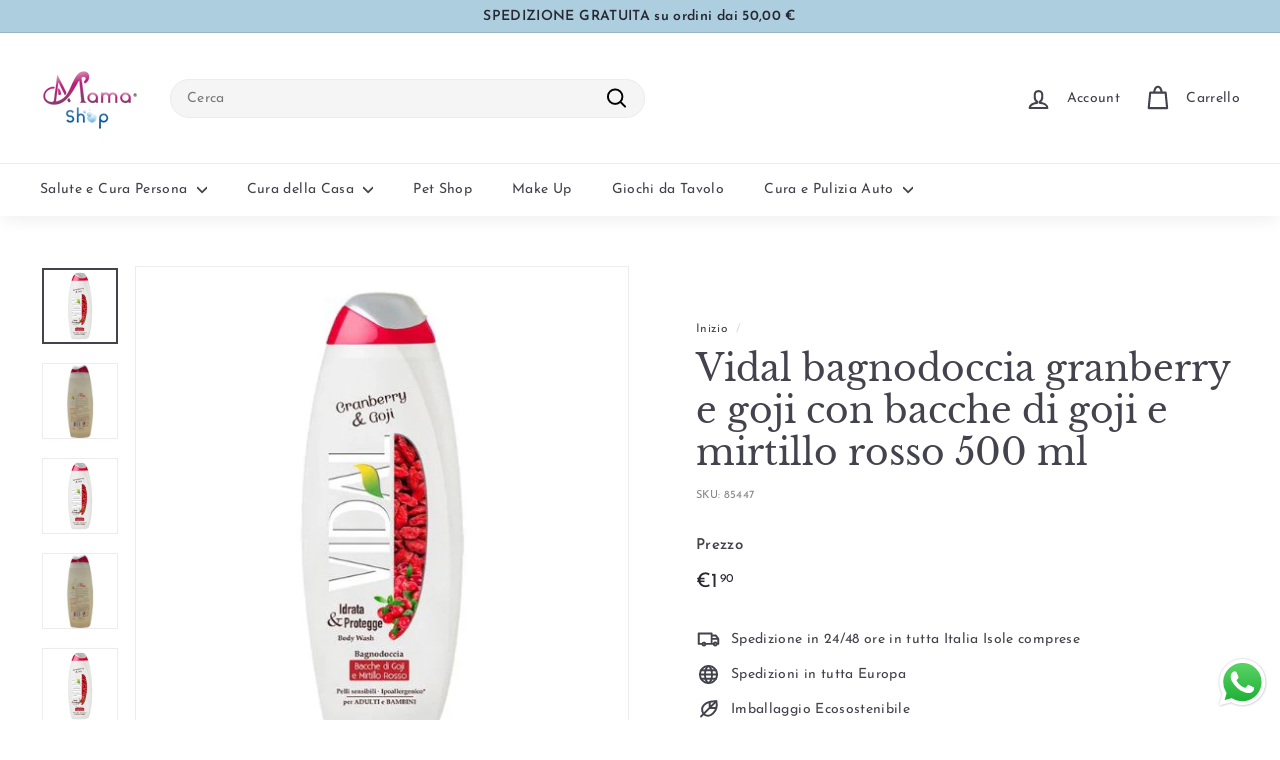

--- FILE ---
content_type: text/html; charset=utf-8
request_url: https://www.mamashoponline.com/products/vidal-bagnodoccia-granberry-e-goji-con-bacche-di-goji-e-mirtillo-rosso-500-ml
body_size: 36145
content:
<!doctype html>
<html class="no-js" lang="it" dir="ltr">
  <head>
    <!-- Google Tag Manager -->
    <script>
      (function(w,d,s,l,i){w[l]=w[l]||[];w[l].push({'gtm.start':
      new Date().getTime(),event:'gtm.js'});var f=d.getElementsByTagName(s)[0],
      j=d.createElement(s),dl=l!='dataLayer'?'&l='+l:'';j.async=true;j.src=
      'https://www.googletagmanager.com/gtm.js?id='+i+dl;f.parentNode.insertBefore(j,f);
      })(window,document,'script','dataLayer','GTM-WBZDZ7LX');
    </script>
    <!-- End Google Tag Manager -->
    <!-- **BEGIN** pushdaddy whatsapp chat // Main Include - DO NOT MODIFY -->
    <link rel="manifest" href="/a/products/558199-2/manifest.json">
    <!-- **END** pushdaddy whatsapp chat // Main Include - DO NOT MODIFY -->
    <meta charset="utf-8">
    <meta http-equiv="X-UA-Compatible" content="IE=edge,chrome=1">
    <meta name="viewport" content="width=device-width,initial-scale=1">
    <meta name="theme-color" content="#313652">
    <link rel="canonical" href="https://www.mamashoponline.com/products/vidal-bagnodoccia-granberry-e-goji-con-bacche-di-goji-e-mirtillo-rosso-500-ml">
    <link rel="preload" as="script" href="//www.mamashoponline.com/cdn/shop/t/2/assets/theme.js?v=45978310851119577341698835939">
    <link rel="preconnect" href="https://cdn.shopify.com" crossorigin>
    <link rel="preconnect" href="https://fonts.shopifycdn.com" crossorigin>
    <link rel="dns-prefetch" href="https://productreviews.shopifycdn.com">
    <link rel="dns-prefetch" href="https://ajax.googleapis.com">
    <link rel="dns-prefetch" href="https://maps.googleapis.com">
    <link rel="dns-prefetch" href="https://maps.gstatic.com"><link rel="shortcut icon" href="//www.mamashoponline.com/cdn/shop/files/Progetto_senza_titolo_6_32x32.jpg?v=1699530062" type="image/png"><title>Vidal bagnodoccia granberry e goji con bacche di goji e mirtillo rosso
&ndash; Mama Shop
</title>
<meta name="description" content="**Vidal Bagnodoccia Granberry e Goji: L&#39;Antidoto Energizzante per la Tua Pelle**Il **Vidal Bagnodoccia Granberry e Goji da 500 ml** è un vero toccasana per la tua pelle. Questa eccezionale formula combina i benefici delle bacche di goji e del mirtillo rosso per donare alla tua pelle un trattamento energizzante e rinfre"><meta property="og:site_name" content="Mama Shop">
  <meta property="og:url" content="https://www.mamashoponline.com/products/vidal-bagnodoccia-granberry-e-goji-con-bacche-di-goji-e-mirtillo-rosso-500-ml">
  <meta property="og:title" content="Vidal bagnodoccia granberry e goji con bacche di goji e mirtillo rosso 500 ml">
  <meta property="og:type" content="product">
  <meta property="og:description" content="**Vidal Bagnodoccia Granberry e Goji: L&#39;Antidoto Energizzante per la Tua Pelle**Il **Vidal Bagnodoccia Granberry e Goji da 500 ml** è un vero toccasana per la tua pelle. Questa eccezionale formula combina i benefici delle bacche di goji e del mirtillo rosso per donare alla tua pelle un trattamento energizzante e rinfre"><meta property="og:image" content="http://www.mamashoponline.com/cdn/shop/files/Vidal-bagnodoccia-granberry-e-goji-con-bacche-di-goji-e-mirtillo-rosso-500-ml.1_e19315ff-57f5-45e9-86f2-06f301f13463.jpg?v=1765577468">
    <meta property="og:image:secure_url" content="https://www.mamashoponline.com/cdn/shop/files/Vidal-bagnodoccia-granberry-e-goji-con-bacche-di-goji-e-mirtillo-rosso-500-ml.1_e19315ff-57f5-45e9-86f2-06f301f13463.jpg?v=1765577468">
    <meta property="og:image:width" content="500">
    <meta property="og:image:height" content="500"><meta name="twitter:site" content="@">
  <meta name="twitter:card" content="summary_large_image">
  <meta name="twitter:title" content="Vidal bagnodoccia granberry e goji con bacche di goji e mirtillo rosso 500 ml">
  <meta name="twitter:description" content="**Vidal Bagnodoccia Granberry e Goji: L&#39;Antidoto Energizzante per la Tua Pelle**Il **Vidal Bagnodoccia Granberry e Goji da 500 ml** è un vero toccasana per la tua pelle. Questa eccezionale formula combina i benefici delle bacche di goji e del mirtillo rosso per donare alla tua pelle un trattamento energizzante e rinfre">
<style data-shopify>@font-face {
  font-family: "Libre Baskerville";
  font-weight: 400;
  font-style: normal;
  font-display: swap;
  src: url("//www.mamashoponline.com/cdn/fonts/libre_baskerville/librebaskerville_n4.2ec9ee517e3ce28d5f1e6c6e75efd8a97e59c189.woff2") format("woff2"),
       url("//www.mamashoponline.com/cdn/fonts/libre_baskerville/librebaskerville_n4.323789551b85098885c8eccedfb1bd8f25f56007.woff") format("woff");
}

  @font-face {
  font-family: "Josefin Sans";
  font-weight: 400;
  font-style: normal;
  font-display: swap;
  src: url("//www.mamashoponline.com/cdn/fonts/josefin_sans/josefinsans_n4.70f7efd699799949e6d9f99bc20843a2c86a2e0f.woff2") format("woff2"),
       url("//www.mamashoponline.com/cdn/fonts/josefin_sans/josefinsans_n4.35d308a1bdf56e5556bc2ac79702c721e4e2e983.woff") format("woff");
}


  @font-face {
  font-family: "Josefin Sans";
  font-weight: 600;
  font-style: normal;
  font-display: swap;
  src: url("//www.mamashoponline.com/cdn/fonts/josefin_sans/josefinsans_n6.afe095792949c54ae236c64ec95a9caea4be35d6.woff2") format("woff2"),
       url("//www.mamashoponline.com/cdn/fonts/josefin_sans/josefinsans_n6.0ea222c12f299e43fa61b9245ec23b623ebeb1e9.woff") format("woff");
}

  @font-face {
  font-family: "Josefin Sans";
  font-weight: 400;
  font-style: italic;
  font-display: swap;
  src: url("//www.mamashoponline.com/cdn/fonts/josefin_sans/josefinsans_i4.a2ba85bff59cf18a6ad90c24fe1808ddb8ce1343.woff2") format("woff2"),
       url("//www.mamashoponline.com/cdn/fonts/josefin_sans/josefinsans_i4.2dba61e1d135ab449e8e134ba633cf0d31863cc4.woff") format("woff");
}

  @font-face {
  font-family: "Josefin Sans";
  font-weight: 600;
  font-style: italic;
  font-display: swap;
  src: url("//www.mamashoponline.com/cdn/fonts/josefin_sans/josefinsans_i6.7a9f0e99230d38dd3e0abe7ca5ca23f913d05281.woff2") format("woff2"),
       url("//www.mamashoponline.com/cdn/fonts/josefin_sans/josefinsans_i6.67c153e9e49a5dd7b6b7058351ca5c215b18a446.woff") format("woff");
}

</style><link href="//www.mamashoponline.com/cdn/shop/t/2/assets/theme.css?v=55315943629987524111703691671" rel="stylesheet" type="text/css" media="all" />
    <link href="//www.mamashoponline.com/cdn/shop/t/2/assets/next.css?v=158866798463962457201698835959" rel="stylesheet" type="text/css" media="all" />
<style data-shopify>:root {
    --typeHeaderPrimary: "Libre Baskerville";
    --typeHeaderFallback: serif;
    --typeHeaderSize: 42px;
    --typeHeaderWeight: 400;
    --typeHeaderLineHeight: 1.2;
    --typeHeaderSpacing: 0.0em;

    --typeBasePrimary:"Josefin Sans";
    --typeBaseFallback:sans-serif;
    --typeBaseSize: 14px;
    --typeBaseWeight: 400;
    --typeBaseSpacing: 0.025em;
    --typeBaseLineHeight: 1.5;

    --colorSmallImageBg: #ffffff;
    --colorSmallImageBgDark: #f7f7f7;
    --colorLargeImageBg: #e7e7e7;
    --colorLargeImageBgLight: #ffffff;

    --iconWeight: 5px;
    --iconLinecaps: round;

    
      --buttonRadius: 50px;
      --btnPadding: 11px 25px;
    

    
      --roundness: 20px;
    

    
      --gridThickness: 0;
    

    --productTileMargin: 7%;
    --collectionTileMargin: 0%;

    --swatchSize: 40px;
  }

  @media screen and (max-width: 768px) {
    :root {
      --typeBaseSize: 12px;

      
        --roundness: 15px;
        --btnPadding: 9px 25px;
      
    }
  }</style><script>
      document.documentElement.className = document.documentElement.className.replace('no-js', 'js');

      window.theme = window.theme || {};
      theme.routes = {
        home: "/",
        collections: "/collections",
        cart: "/cart.js",
        cartPage: "/cart",
        cartAdd: "/cart/add.js",
        cartChange: "/cart/change.js",
        search: "/search",
        predictiveSearch: "/search/suggest"
      };

      theme.strings = {
        soldOut: "Esaurito",
        unavailable: "Non disponibile",
        inStockLabel: "In magazzino, pronto per la spedizione",
        oneStockLabel: "Magazzino basso, [count] articolo rimasto",
        otherStockLabel: "Magazzino basso, [count] articoli rimasti",
        willNotShipUntil: "Pronto per la spedizione [date]",
        willBeInStockAfter: "Di nuovo in magazzino [date]",
        waitingForStock: "Inventario in arrivo",
        savePrice: "Salva [saved_amount]",
        cartEmpty: "Il tuo carrello è attualmente vuoto.",
        cartTermsConfirmation: "Devi accettare i termini e le condizioni di vendita per procedere al pagamento",
        searchCollections: "Collezioni",
        searchPages: "Pagine",
        searchArticles: "Articoli",
        maxQuantity: "Puoi solo avere [quantity] di [title] nel tuo carrello."
      };
      theme.settings = {
        cartType: "page",
        isCustomerTemplate: false,
        moneyFormat: "€{{amount_with_comma_separator}}",
        saveType: "percent",
        productImageSize: "natural",
        productImageCover: true,
        predictiveSearch: true,
        predictiveSearchType: null,
        superScriptSetting: true,
        superScriptPrice: true,
        quickView: true,
        quickAdd: true,
        themeName: 'Expanse',
        themeVersion: "4.4.1"
      };
    </script>

    <script>window.performance && window.performance.mark && window.performance.mark('shopify.content_for_header.start');</script><meta name="facebook-domain-verification" content="1vovb8gfwjob29kks1bafen6divtgo">
<meta name="google-site-verification" content="UqZTYaeuIyJJmyggD-iB4uifKnY557G3TX8KgIUZN-8">
<meta id="shopify-digital-wallet" name="shopify-digital-wallet" content="/82864701781/digital_wallets/dialog">
<meta name="shopify-checkout-api-token" content="d1e6f6a74594ba961afd196d1097c621">
<meta id="in-context-paypal-metadata" data-shop-id="82864701781" data-venmo-supported="false" data-environment="production" data-locale="it_IT" data-paypal-v4="true" data-currency="EUR">
<link rel="alternate" type="application/json+oembed" href="https://www.mamashoponline.com/products/vidal-bagnodoccia-granberry-e-goji-con-bacche-di-goji-e-mirtillo-rosso-500-ml.oembed">
<script async="async" src="/checkouts/internal/preloads.js?locale=it-IT"></script>
<link rel="preconnect" href="https://shop.app" crossorigin="anonymous">
<script async="async" src="https://shop.app/checkouts/internal/preloads.js?locale=it-IT&shop_id=82864701781" crossorigin="anonymous"></script>
<script id="apple-pay-shop-capabilities" type="application/json">{"shopId":82864701781,"countryCode":"IT","currencyCode":"EUR","merchantCapabilities":["supports3DS"],"merchantId":"gid:\/\/shopify\/Shop\/82864701781","merchantName":"Mama Shop","requiredBillingContactFields":["postalAddress","email","phone"],"requiredShippingContactFields":["postalAddress","email","phone"],"shippingType":"shipping","supportedNetworks":["visa","maestro","masterCard"],"total":{"type":"pending","label":"Mama Shop","amount":"1.00"},"shopifyPaymentsEnabled":true,"supportsSubscriptions":true}</script>
<script id="shopify-features" type="application/json">{"accessToken":"d1e6f6a74594ba961afd196d1097c621","betas":["rich-media-storefront-analytics"],"domain":"www.mamashoponline.com","predictiveSearch":true,"shopId":82864701781,"locale":"it"}</script>
<script>var Shopify = Shopify || {};
Shopify.shop = "558199-2.myshopify.com";
Shopify.locale = "it";
Shopify.currency = {"active":"EUR","rate":"1.0"};
Shopify.country = "IT";
Shopify.theme = {"name":"Expanse","id":160516800853,"schema_name":"Expanse","schema_version":"4.4.1","theme_store_id":902,"role":"main"};
Shopify.theme.handle = "null";
Shopify.theme.style = {"id":null,"handle":null};
Shopify.cdnHost = "www.mamashoponline.com/cdn";
Shopify.routes = Shopify.routes || {};
Shopify.routes.root = "/";</script>
<script type="module">!function(o){(o.Shopify=o.Shopify||{}).modules=!0}(window);</script>
<script>!function(o){function n(){var o=[];function n(){o.push(Array.prototype.slice.apply(arguments))}return n.q=o,n}var t=o.Shopify=o.Shopify||{};t.loadFeatures=n(),t.autoloadFeatures=n()}(window);</script>
<script>
  window.ShopifyPay = window.ShopifyPay || {};
  window.ShopifyPay.apiHost = "shop.app\/pay";
  window.ShopifyPay.redirectState = null;
</script>
<script id="shop-js-analytics" type="application/json">{"pageType":"product"}</script>
<script defer="defer" async type="module" src="//www.mamashoponline.com/cdn/shopifycloud/shop-js/modules/v2/client.init-shop-cart-sync_x8TrURgt.it.esm.js"></script>
<script defer="defer" async type="module" src="//www.mamashoponline.com/cdn/shopifycloud/shop-js/modules/v2/chunk.common_BMf091Dh.esm.js"></script>
<script defer="defer" async type="module" src="//www.mamashoponline.com/cdn/shopifycloud/shop-js/modules/v2/chunk.modal_Ccb5hpjc.esm.js"></script>
<script type="module">
  await import("//www.mamashoponline.com/cdn/shopifycloud/shop-js/modules/v2/client.init-shop-cart-sync_x8TrURgt.it.esm.js");
await import("//www.mamashoponline.com/cdn/shopifycloud/shop-js/modules/v2/chunk.common_BMf091Dh.esm.js");
await import("//www.mamashoponline.com/cdn/shopifycloud/shop-js/modules/v2/chunk.modal_Ccb5hpjc.esm.js");

  window.Shopify.SignInWithShop?.initShopCartSync?.({"fedCMEnabled":true,"windoidEnabled":true});

</script>
<script>
  window.Shopify = window.Shopify || {};
  if (!window.Shopify.featureAssets) window.Shopify.featureAssets = {};
  window.Shopify.featureAssets['shop-js'] = {"shop-cart-sync":["modules/v2/client.shop-cart-sync_D7vJUGKr.it.esm.js","modules/v2/chunk.common_BMf091Dh.esm.js","modules/v2/chunk.modal_Ccb5hpjc.esm.js"],"init-fed-cm":["modules/v2/client.init-fed-cm_BXv35qgo.it.esm.js","modules/v2/chunk.common_BMf091Dh.esm.js","modules/v2/chunk.modal_Ccb5hpjc.esm.js"],"init-shop-email-lookup-coordinator":["modules/v2/client.init-shop-email-lookup-coordinator_DzDw3Uhh.it.esm.js","modules/v2/chunk.common_BMf091Dh.esm.js","modules/v2/chunk.modal_Ccb5hpjc.esm.js"],"init-windoid":["modules/v2/client.init-windoid_DlvsVjNy.it.esm.js","modules/v2/chunk.common_BMf091Dh.esm.js","modules/v2/chunk.modal_Ccb5hpjc.esm.js"],"shop-button":["modules/v2/client.shop-button_C3Wyia3L.it.esm.js","modules/v2/chunk.common_BMf091Dh.esm.js","modules/v2/chunk.modal_Ccb5hpjc.esm.js"],"shop-cash-offers":["modules/v2/client.shop-cash-offers_k-bSj52U.it.esm.js","modules/v2/chunk.common_BMf091Dh.esm.js","modules/v2/chunk.modal_Ccb5hpjc.esm.js"],"shop-toast-manager":["modules/v2/client.shop-toast-manager_CSPYl6Cc.it.esm.js","modules/v2/chunk.common_BMf091Dh.esm.js","modules/v2/chunk.modal_Ccb5hpjc.esm.js"],"init-shop-cart-sync":["modules/v2/client.init-shop-cart-sync_x8TrURgt.it.esm.js","modules/v2/chunk.common_BMf091Dh.esm.js","modules/v2/chunk.modal_Ccb5hpjc.esm.js"],"init-customer-accounts-sign-up":["modules/v2/client.init-customer-accounts-sign-up_Cwe1qxzn.it.esm.js","modules/v2/client.shop-login-button_ac2IzQ_G.it.esm.js","modules/v2/chunk.common_BMf091Dh.esm.js","modules/v2/chunk.modal_Ccb5hpjc.esm.js"],"pay-button":["modules/v2/client.pay-button_kRwyK07L.it.esm.js","modules/v2/chunk.common_BMf091Dh.esm.js","modules/v2/chunk.modal_Ccb5hpjc.esm.js"],"init-customer-accounts":["modules/v2/client.init-customer-accounts_jLRjuLQ2.it.esm.js","modules/v2/client.shop-login-button_ac2IzQ_G.it.esm.js","modules/v2/chunk.common_BMf091Dh.esm.js","modules/v2/chunk.modal_Ccb5hpjc.esm.js"],"avatar":["modules/v2/client.avatar_BTnouDA3.it.esm.js"],"init-shop-for-new-customer-accounts":["modules/v2/client.init-shop-for-new-customer-accounts_ClZzYg6g.it.esm.js","modules/v2/client.shop-login-button_ac2IzQ_G.it.esm.js","modules/v2/chunk.common_BMf091Dh.esm.js","modules/v2/chunk.modal_Ccb5hpjc.esm.js"],"shop-follow-button":["modules/v2/client.shop-follow-button_DrIHux4Q.it.esm.js","modules/v2/chunk.common_BMf091Dh.esm.js","modules/v2/chunk.modal_Ccb5hpjc.esm.js"],"checkout-modal":["modules/v2/client.checkout-modal_xEqZMhS3.it.esm.js","modules/v2/chunk.common_BMf091Dh.esm.js","modules/v2/chunk.modal_Ccb5hpjc.esm.js"],"shop-login-button":["modules/v2/client.shop-login-button_ac2IzQ_G.it.esm.js","modules/v2/chunk.common_BMf091Dh.esm.js","modules/v2/chunk.modal_Ccb5hpjc.esm.js"],"lead-capture":["modules/v2/client.lead-capture_TxS39yFf.it.esm.js","modules/v2/chunk.common_BMf091Dh.esm.js","modules/v2/chunk.modal_Ccb5hpjc.esm.js"],"shop-login":["modules/v2/client.shop-login_D4y7B51r.it.esm.js","modules/v2/chunk.common_BMf091Dh.esm.js","modules/v2/chunk.modal_Ccb5hpjc.esm.js"],"payment-terms":["modules/v2/client.payment-terms_BfEgpMb9.it.esm.js","modules/v2/chunk.common_BMf091Dh.esm.js","modules/v2/chunk.modal_Ccb5hpjc.esm.js"]};
</script>
<script>(function() {
  var isLoaded = false;
  function asyncLoad() {
    if (isLoaded) return;
    isLoaded = true;
    var urls = ["https:\/\/cdn.shopify.com\/s\/files\/1\/0033\/3538\/9233\/files\/pushdaddy_a7.js?shop=558199-2.myshopify.com","https:\/\/cdn.shopify.com\/s\/files\/1\/0033\/3538\/9233\/files\/pushdaddy_a7_livechat.js?shop=558199-2.myshopify.com","https:\/\/cdn.shopify.com\/s\/files\/1\/0033\/3538\/9233\/files\/pushdaddy_a7_livechat1_new2.js?shop=558199-2.myshopify.com","https:\/\/storage.nfcube.com\/instafeed-7670b9c3a12d07e82b93668d90808a8f.js?shop=558199-2.myshopify.com"];
    for (var i = 0; i < urls.length; i++) {
      var s = document.createElement('script');
      s.type = 'text/javascript';
      s.async = true;
      s.src = urls[i];
      var x = document.getElementsByTagName('script')[0];
      x.parentNode.insertBefore(s, x);
    }
  };
  if(window.attachEvent) {
    window.attachEvent('onload', asyncLoad);
  } else {
    window.addEventListener('load', asyncLoad, false);
  }
})();</script>
<script id="__st">var __st={"a":82864701781,"offset":3600,"reqid":"fc677db3-dd36-407d-9e7d-dcbe982afb3a-1769745997","pageurl":"www.mamashoponline.com\/products\/vidal-bagnodoccia-granberry-e-goji-con-bacche-di-goji-e-mirtillo-rosso-500-ml","u":"481837dbf44a","p":"product","rtyp":"product","rid":9155812950357};</script>
<script>window.ShopifyPaypalV4VisibilityTracking = true;</script>
<script id="captcha-bootstrap">!function(){'use strict';const t='contact',e='account',n='new_comment',o=[[t,t],['blogs',n],['comments',n],[t,'customer']],c=[[e,'customer_login'],[e,'guest_login'],[e,'recover_customer_password'],[e,'create_customer']],r=t=>t.map((([t,e])=>`form[action*='/${t}']:not([data-nocaptcha='true']) input[name='form_type'][value='${e}']`)).join(','),a=t=>()=>t?[...document.querySelectorAll(t)].map((t=>t.form)):[];function s(){const t=[...o],e=r(t);return a(e)}const i='password',u='form_key',d=['recaptcha-v3-token','g-recaptcha-response','h-captcha-response',i],f=()=>{try{return window.sessionStorage}catch{return}},m='__shopify_v',_=t=>t.elements[u];function p(t,e,n=!1){try{const o=window.sessionStorage,c=JSON.parse(o.getItem(e)),{data:r}=function(t){const{data:e,action:n}=t;return t[m]||n?{data:e,action:n}:{data:t,action:n}}(c);for(const[e,n]of Object.entries(r))t.elements[e]&&(t.elements[e].value=n);n&&o.removeItem(e)}catch(o){console.error('form repopulation failed',{error:o})}}const l='form_type',E='cptcha';function T(t){t.dataset[E]=!0}const w=window,h=w.document,L='Shopify',v='ce_forms',y='captcha';let A=!1;((t,e)=>{const n=(g='f06e6c50-85a8-45c8-87d0-21a2b65856fe',I='https://cdn.shopify.com/shopifycloud/storefront-forms-hcaptcha/ce_storefront_forms_captcha_hcaptcha.v1.5.2.iife.js',D={infoText:'Protetto da hCaptcha',privacyText:'Privacy',termsText:'Termini'},(t,e,n)=>{const o=w[L][v],c=o.bindForm;if(c)return c(t,g,e,D).then(n);var r;o.q.push([[t,g,e,D],n]),r=I,A||(h.body.append(Object.assign(h.createElement('script'),{id:'captcha-provider',async:!0,src:r})),A=!0)});var g,I,D;w[L]=w[L]||{},w[L][v]=w[L][v]||{},w[L][v].q=[],w[L][y]=w[L][y]||{},w[L][y].protect=function(t,e){n(t,void 0,e),T(t)},Object.freeze(w[L][y]),function(t,e,n,w,h,L){const[v,y,A,g]=function(t,e,n){const i=e?o:[],u=t?c:[],d=[...i,...u],f=r(d),m=r(i),_=r(d.filter((([t,e])=>n.includes(e))));return[a(f),a(m),a(_),s()]}(w,h,L),I=t=>{const e=t.target;return e instanceof HTMLFormElement?e:e&&e.form},D=t=>v().includes(t);t.addEventListener('submit',(t=>{const e=I(t);if(!e)return;const n=D(e)&&!e.dataset.hcaptchaBound&&!e.dataset.recaptchaBound,o=_(e),c=g().includes(e)&&(!o||!o.value);(n||c)&&t.preventDefault(),c&&!n&&(function(t){try{if(!f())return;!function(t){const e=f();if(!e)return;const n=_(t);if(!n)return;const o=n.value;o&&e.removeItem(o)}(t);const e=Array.from(Array(32),(()=>Math.random().toString(36)[2])).join('');!function(t,e){_(t)||t.append(Object.assign(document.createElement('input'),{type:'hidden',name:u})),t.elements[u].value=e}(t,e),function(t,e){const n=f();if(!n)return;const o=[...t.querySelectorAll(`input[type='${i}']`)].map((({name:t})=>t)),c=[...d,...o],r={};for(const[a,s]of new FormData(t).entries())c.includes(a)||(r[a]=s);n.setItem(e,JSON.stringify({[m]:1,action:t.action,data:r}))}(t,e)}catch(e){console.error('failed to persist form',e)}}(e),e.submit())}));const S=(t,e)=>{t&&!t.dataset[E]&&(n(t,e.some((e=>e===t))),T(t))};for(const o of['focusin','change'])t.addEventListener(o,(t=>{const e=I(t);D(e)&&S(e,y())}));const B=e.get('form_key'),M=e.get(l),P=B&&M;t.addEventListener('DOMContentLoaded',(()=>{const t=y();if(P)for(const e of t)e.elements[l].value===M&&p(e,B);[...new Set([...A(),...v().filter((t=>'true'===t.dataset.shopifyCaptcha))])].forEach((e=>S(e,t)))}))}(h,new URLSearchParams(w.location.search),n,t,e,['guest_login'])})(!0,!0)}();</script>
<script integrity="sha256-4kQ18oKyAcykRKYeNunJcIwy7WH5gtpwJnB7kiuLZ1E=" data-source-attribution="shopify.loadfeatures" defer="defer" src="//www.mamashoponline.com/cdn/shopifycloud/storefront/assets/storefront/load_feature-a0a9edcb.js" crossorigin="anonymous"></script>
<script crossorigin="anonymous" defer="defer" src="//www.mamashoponline.com/cdn/shopifycloud/storefront/assets/shopify_pay/storefront-65b4c6d7.js?v=20250812"></script>
<script data-source-attribution="shopify.dynamic_checkout.dynamic.init">var Shopify=Shopify||{};Shopify.PaymentButton=Shopify.PaymentButton||{isStorefrontPortableWallets:!0,init:function(){window.Shopify.PaymentButton.init=function(){};var t=document.createElement("script");t.src="https://www.mamashoponline.com/cdn/shopifycloud/portable-wallets/latest/portable-wallets.it.js",t.type="module",document.head.appendChild(t)}};
</script>
<script data-source-attribution="shopify.dynamic_checkout.buyer_consent">
  function portableWalletsHideBuyerConsent(e){var t=document.getElementById("shopify-buyer-consent"),n=document.getElementById("shopify-subscription-policy-button");t&&n&&(t.classList.add("hidden"),t.setAttribute("aria-hidden","true"),n.removeEventListener("click",e))}function portableWalletsShowBuyerConsent(e){var t=document.getElementById("shopify-buyer-consent"),n=document.getElementById("shopify-subscription-policy-button");t&&n&&(t.classList.remove("hidden"),t.removeAttribute("aria-hidden"),n.addEventListener("click",e))}window.Shopify?.PaymentButton&&(window.Shopify.PaymentButton.hideBuyerConsent=portableWalletsHideBuyerConsent,window.Shopify.PaymentButton.showBuyerConsent=portableWalletsShowBuyerConsent);
</script>
<script>
  function portableWalletsCleanup(e){e&&e.src&&console.error("Failed to load portable wallets script "+e.src);var t=document.querySelectorAll("shopify-accelerated-checkout .shopify-payment-button__skeleton, shopify-accelerated-checkout-cart .wallet-cart-button__skeleton"),e=document.getElementById("shopify-buyer-consent");for(let e=0;e<t.length;e++)t[e].remove();e&&e.remove()}function portableWalletsNotLoadedAsModule(e){e instanceof ErrorEvent&&"string"==typeof e.message&&e.message.includes("import.meta")&&"string"==typeof e.filename&&e.filename.includes("portable-wallets")&&(window.removeEventListener("error",portableWalletsNotLoadedAsModule),window.Shopify.PaymentButton.failedToLoad=e,"loading"===document.readyState?document.addEventListener("DOMContentLoaded",window.Shopify.PaymentButton.init):window.Shopify.PaymentButton.init())}window.addEventListener("error",portableWalletsNotLoadedAsModule);
</script>

<script type="module" src="https://www.mamashoponline.com/cdn/shopifycloud/portable-wallets/latest/portable-wallets.it.js" onError="portableWalletsCleanup(this)" crossorigin="anonymous"></script>
<script nomodule>
  document.addEventListener("DOMContentLoaded", portableWalletsCleanup);
</script>

<script id='scb4127' type='text/javascript' async='' src='https://www.mamashoponline.com/cdn/shopifycloud/privacy-banner/storefront-banner.js'></script><link id="shopify-accelerated-checkout-styles" rel="stylesheet" media="screen" href="https://www.mamashoponline.com/cdn/shopifycloud/portable-wallets/latest/accelerated-checkout-backwards-compat.css" crossorigin="anonymous">
<style id="shopify-accelerated-checkout-cart">
        #shopify-buyer-consent {
  margin-top: 1em;
  display: inline-block;
  width: 100%;
}

#shopify-buyer-consent.hidden {
  display: none;
}

#shopify-subscription-policy-button {
  background: none;
  border: none;
  padding: 0;
  text-decoration: underline;
  font-size: inherit;
  cursor: pointer;
}

#shopify-subscription-policy-button::before {
  box-shadow: none;
}

      </style>

<script>window.performance && window.performance.mark && window.performance.mark('shopify.content_for_header.end');</script>

    <script src="//www.mamashoponline.com/cdn/shop/t/2/assets/vendor-scripts-v2.js?v=28795867768355101311698835939" defer="defer"></script>
    <script src="//www.mamashoponline.com/cdn/shop/t/2/assets/theme.js?v=45978310851119577341698835939" defer="defer"></script>
    <script src="//www.mamashoponline.com/cdn/shop/t/2/assets/next.js?v=131372909002363781041698835939" defer="defer"></script>
    <!-- Google tag (gtag.js) -->
    <script async src="https://www.googletagmanager.com/gtag/js?id=G-HHN6R7B4RP"></script>
    <script>
      window.dataLayer = window.dataLayer || [];
      function gtag(){dataLayer.push(arguments);}
      gtag('js', new Date());

      gtag('config', 'G-HHN6R7B4RP');
    </script>
  <script src="https://cdn.shopify.com/extensions/019b6dda-9f81-7c8b-b5f5-7756ae4a26fb/dondy-whatsapp-chat-widget-85/assets/ChatBubble.js" type="text/javascript" defer="defer"></script>
<link href="https://cdn.shopify.com/extensions/019b6dda-9f81-7c8b-b5f5-7756ae4a26fb/dondy-whatsapp-chat-widget-85/assets/ChatBubble.css" rel="stylesheet" type="text/css" media="all">
<script src="https://cdn.shopify.com/extensions/6c66d7d0-f631-46bf-8039-ad48ac607ad6/forms-2301/assets/shopify-forms-loader.js" type="text/javascript" defer="defer"></script>
<link href="https://monorail-edge.shopifysvc.com" rel="dns-prefetch">
<script>(function(){if ("sendBeacon" in navigator && "performance" in window) {try {var session_token_from_headers = performance.getEntriesByType('navigation')[0].serverTiming.find(x => x.name == '_s').description;} catch {var session_token_from_headers = undefined;}var session_cookie_matches = document.cookie.match(/_shopify_s=([^;]*)/);var session_token_from_cookie = session_cookie_matches && session_cookie_matches.length === 2 ? session_cookie_matches[1] : "";var session_token = session_token_from_headers || session_token_from_cookie || "";function handle_abandonment_event(e) {var entries = performance.getEntries().filter(function(entry) {return /monorail-edge.shopifysvc.com/.test(entry.name);});if (!window.abandonment_tracked && entries.length === 0) {window.abandonment_tracked = true;var currentMs = Date.now();var navigation_start = performance.timing.navigationStart;var payload = {shop_id: 82864701781,url: window.location.href,navigation_start,duration: currentMs - navigation_start,session_token,page_type: "product"};window.navigator.sendBeacon("https://monorail-edge.shopifysvc.com/v1/produce", JSON.stringify({schema_id: "online_store_buyer_site_abandonment/1.1",payload: payload,metadata: {event_created_at_ms: currentMs,event_sent_at_ms: currentMs}}));}}window.addEventListener('pagehide', handle_abandonment_event);}}());</script>
<script id="web-pixels-manager-setup">(function e(e,d,r,n,o){if(void 0===o&&(o={}),!Boolean(null===(a=null===(i=window.Shopify)||void 0===i?void 0:i.analytics)||void 0===a?void 0:a.replayQueue)){var i,a;window.Shopify=window.Shopify||{};var t=window.Shopify;t.analytics=t.analytics||{};var s=t.analytics;s.replayQueue=[],s.publish=function(e,d,r){return s.replayQueue.push([e,d,r]),!0};try{self.performance.mark("wpm:start")}catch(e){}var l=function(){var e={modern:/Edge?\/(1{2}[4-9]|1[2-9]\d|[2-9]\d{2}|\d{4,})\.\d+(\.\d+|)|Firefox\/(1{2}[4-9]|1[2-9]\d|[2-9]\d{2}|\d{4,})\.\d+(\.\d+|)|Chrom(ium|e)\/(9{2}|\d{3,})\.\d+(\.\d+|)|(Maci|X1{2}).+ Version\/(15\.\d+|(1[6-9]|[2-9]\d|\d{3,})\.\d+)([,.]\d+|)( \(\w+\)|)( Mobile\/\w+|) Safari\/|Chrome.+OPR\/(9{2}|\d{3,})\.\d+\.\d+|(CPU[ +]OS|iPhone[ +]OS|CPU[ +]iPhone|CPU IPhone OS|CPU iPad OS)[ +]+(15[._]\d+|(1[6-9]|[2-9]\d|\d{3,})[._]\d+)([._]\d+|)|Android:?[ /-](13[3-9]|1[4-9]\d|[2-9]\d{2}|\d{4,})(\.\d+|)(\.\d+|)|Android.+Firefox\/(13[5-9]|1[4-9]\d|[2-9]\d{2}|\d{4,})\.\d+(\.\d+|)|Android.+Chrom(ium|e)\/(13[3-9]|1[4-9]\d|[2-9]\d{2}|\d{4,})\.\d+(\.\d+|)|SamsungBrowser\/([2-9]\d|\d{3,})\.\d+/,legacy:/Edge?\/(1[6-9]|[2-9]\d|\d{3,})\.\d+(\.\d+|)|Firefox\/(5[4-9]|[6-9]\d|\d{3,})\.\d+(\.\d+|)|Chrom(ium|e)\/(5[1-9]|[6-9]\d|\d{3,})\.\d+(\.\d+|)([\d.]+$|.*Safari\/(?![\d.]+ Edge\/[\d.]+$))|(Maci|X1{2}).+ Version\/(10\.\d+|(1[1-9]|[2-9]\d|\d{3,})\.\d+)([,.]\d+|)( \(\w+\)|)( Mobile\/\w+|) Safari\/|Chrome.+OPR\/(3[89]|[4-9]\d|\d{3,})\.\d+\.\d+|(CPU[ +]OS|iPhone[ +]OS|CPU[ +]iPhone|CPU IPhone OS|CPU iPad OS)[ +]+(10[._]\d+|(1[1-9]|[2-9]\d|\d{3,})[._]\d+)([._]\d+|)|Android:?[ /-](13[3-9]|1[4-9]\d|[2-9]\d{2}|\d{4,})(\.\d+|)(\.\d+|)|Mobile Safari.+OPR\/([89]\d|\d{3,})\.\d+\.\d+|Android.+Firefox\/(13[5-9]|1[4-9]\d|[2-9]\d{2}|\d{4,})\.\d+(\.\d+|)|Android.+Chrom(ium|e)\/(13[3-9]|1[4-9]\d|[2-9]\d{2}|\d{4,})\.\d+(\.\d+|)|Android.+(UC? ?Browser|UCWEB|U3)[ /]?(15\.([5-9]|\d{2,})|(1[6-9]|[2-9]\d|\d{3,})\.\d+)\.\d+|SamsungBrowser\/(5\.\d+|([6-9]|\d{2,})\.\d+)|Android.+MQ{2}Browser\/(14(\.(9|\d{2,})|)|(1[5-9]|[2-9]\d|\d{3,})(\.\d+|))(\.\d+|)|K[Aa][Ii]OS\/(3\.\d+|([4-9]|\d{2,})\.\d+)(\.\d+|)/},d=e.modern,r=e.legacy,n=navigator.userAgent;return n.match(d)?"modern":n.match(r)?"legacy":"unknown"}(),u="modern"===l?"modern":"legacy",c=(null!=n?n:{modern:"",legacy:""})[u],f=function(e){return[e.baseUrl,"/wpm","/b",e.hashVersion,"modern"===e.buildTarget?"m":"l",".js"].join("")}({baseUrl:d,hashVersion:r,buildTarget:u}),m=function(e){var d=e.version,r=e.bundleTarget,n=e.surface,o=e.pageUrl,i=e.monorailEndpoint;return{emit:function(e){var a=e.status,t=e.errorMsg,s=(new Date).getTime(),l=JSON.stringify({metadata:{event_sent_at_ms:s},events:[{schema_id:"web_pixels_manager_load/3.1",payload:{version:d,bundle_target:r,page_url:o,status:a,surface:n,error_msg:t},metadata:{event_created_at_ms:s}}]});if(!i)return console&&console.warn&&console.warn("[Web Pixels Manager] No Monorail endpoint provided, skipping logging."),!1;try{return self.navigator.sendBeacon.bind(self.navigator)(i,l)}catch(e){}var u=new XMLHttpRequest;try{return u.open("POST",i,!0),u.setRequestHeader("Content-Type","text/plain"),u.send(l),!0}catch(e){return console&&console.warn&&console.warn("[Web Pixels Manager] Got an unhandled error while logging to Monorail."),!1}}}}({version:r,bundleTarget:l,surface:e.surface,pageUrl:self.location.href,monorailEndpoint:e.monorailEndpoint});try{o.browserTarget=l,function(e){var d=e.src,r=e.async,n=void 0===r||r,o=e.onload,i=e.onerror,a=e.sri,t=e.scriptDataAttributes,s=void 0===t?{}:t,l=document.createElement("script"),u=document.querySelector("head"),c=document.querySelector("body");if(l.async=n,l.src=d,a&&(l.integrity=a,l.crossOrigin="anonymous"),s)for(var f in s)if(Object.prototype.hasOwnProperty.call(s,f))try{l.dataset[f]=s[f]}catch(e){}if(o&&l.addEventListener("load",o),i&&l.addEventListener("error",i),u)u.appendChild(l);else{if(!c)throw new Error("Did not find a head or body element to append the script");c.appendChild(l)}}({src:f,async:!0,onload:function(){if(!function(){var e,d;return Boolean(null===(d=null===(e=window.Shopify)||void 0===e?void 0:e.analytics)||void 0===d?void 0:d.initialized)}()){var d=window.webPixelsManager.init(e)||void 0;if(d){var r=window.Shopify.analytics;r.replayQueue.forEach((function(e){var r=e[0],n=e[1],o=e[2];d.publishCustomEvent(r,n,o)})),r.replayQueue=[],r.publish=d.publishCustomEvent,r.visitor=d.visitor,r.initialized=!0}}},onerror:function(){return m.emit({status:"failed",errorMsg:"".concat(f," has failed to load")})},sri:function(e){var d=/^sha384-[A-Za-z0-9+/=]+$/;return"string"==typeof e&&d.test(e)}(c)?c:"",scriptDataAttributes:o}),m.emit({status:"loading"})}catch(e){m.emit({status:"failed",errorMsg:(null==e?void 0:e.message)||"Unknown error"})}}})({shopId: 82864701781,storefrontBaseUrl: "https://www.mamashoponline.com",extensionsBaseUrl: "https://extensions.shopifycdn.com/cdn/shopifycloud/web-pixels-manager",monorailEndpoint: "https://monorail-edge.shopifysvc.com/unstable/produce_batch",surface: "storefront-renderer",enabledBetaFlags: ["2dca8a86"],webPixelsConfigList: [{"id":"1029964117","configuration":"{\"config\":\"{\\\"pixel_id\\\":\\\"G-HHN6R7B4RP\\\",\\\"target_country\\\":\\\"IT\\\",\\\"gtag_events\\\":[{\\\"type\\\":\\\"search\\\",\\\"action_label\\\":[\\\"G-HHN6R7B4RP\\\",\\\"AW-11446287976\\\/Akt9CMyLjIQZEOj8gdIq\\\"]},{\\\"type\\\":\\\"begin_checkout\\\",\\\"action_label\\\":[\\\"G-HHN6R7B4RP\\\",\\\"AW-11446287976\\\/zTe5CNKLjIQZEOj8gdIq\\\"]},{\\\"type\\\":\\\"view_item\\\",\\\"action_label\\\":[\\\"G-HHN6R7B4RP\\\",\\\"AW-11446287976\\\/UBiACMmLjIQZEOj8gdIq\\\",\\\"MC-CWFEY6FYXH\\\"]},{\\\"type\\\":\\\"purchase\\\",\\\"action_label\\\":[\\\"G-HHN6R7B4RP\\\",\\\"AW-11446287976\\\/XqLuCMOLjIQZEOj8gdIq\\\",\\\"MC-CWFEY6FYXH\\\"]},{\\\"type\\\":\\\"page_view\\\",\\\"action_label\\\":[\\\"G-HHN6R7B4RP\\\",\\\"AW-11446287976\\\/TQ9jCMaLjIQZEOj8gdIq\\\",\\\"MC-CWFEY6FYXH\\\"]},{\\\"type\\\":\\\"add_payment_info\\\",\\\"action_label\\\":[\\\"G-HHN6R7B4RP\\\",\\\"AW-11446287976\\\/RQpTCNWLjIQZEOj8gdIq\\\"]},{\\\"type\\\":\\\"add_to_cart\\\",\\\"action_label\\\":[\\\"G-HHN6R7B4RP\\\",\\\"AW-11446287976\\\/u-ENCM-LjIQZEOj8gdIq\\\"]}],\\\"enable_monitoring_mode\\\":false}\"}","eventPayloadVersion":"v1","runtimeContext":"OPEN","scriptVersion":"b2a88bafab3e21179ed38636efcd8a93","type":"APP","apiClientId":1780363,"privacyPurposes":[],"dataSharingAdjustments":{"protectedCustomerApprovalScopes":["read_customer_address","read_customer_email","read_customer_name","read_customer_personal_data","read_customer_phone"]}},{"id":"333414741","configuration":"{\"pixel_id\":\"1124108895243087\",\"pixel_type\":\"facebook_pixel\",\"metaapp_system_user_token\":\"-\"}","eventPayloadVersion":"v1","runtimeContext":"OPEN","scriptVersion":"ca16bc87fe92b6042fbaa3acc2fbdaa6","type":"APP","apiClientId":2329312,"privacyPurposes":["ANALYTICS","MARKETING","SALE_OF_DATA"],"dataSharingAdjustments":{"protectedCustomerApprovalScopes":["read_customer_address","read_customer_email","read_customer_name","read_customer_personal_data","read_customer_phone"]}},{"id":"199098709","eventPayloadVersion":"1","runtimeContext":"LAX","scriptVersion":"1","type":"CUSTOM","privacyPurposes":["ANALYTICS","MARKETING","SALE_OF_DATA"],"name":"A"},{"id":"shopify-app-pixel","configuration":"{}","eventPayloadVersion":"v1","runtimeContext":"STRICT","scriptVersion":"0450","apiClientId":"shopify-pixel","type":"APP","privacyPurposes":["ANALYTICS","MARKETING"]},{"id":"shopify-custom-pixel","eventPayloadVersion":"v1","runtimeContext":"LAX","scriptVersion":"0450","apiClientId":"shopify-pixel","type":"CUSTOM","privacyPurposes":["ANALYTICS","MARKETING"]}],isMerchantRequest: false,initData: {"shop":{"name":"Mama Shop","paymentSettings":{"currencyCode":"EUR"},"myshopifyDomain":"558199-2.myshopify.com","countryCode":"IT","storefrontUrl":"https:\/\/www.mamashoponline.com"},"customer":null,"cart":null,"checkout":null,"productVariants":[{"price":{"amount":1.9,"currencyCode":"EUR"},"product":{"title":"Vidal bagnodoccia granberry e goji con bacche di goji e mirtillo rosso 500 ml","vendor":"Vidal","id":"9155812950357","untranslatedTitle":"Vidal bagnodoccia granberry e goji con bacche di goji e mirtillo rosso 500 ml","url":"\/products\/vidal-bagnodoccia-granberry-e-goji-con-bacche-di-goji-e-mirtillo-rosso-500-ml","type":""},"id":"48450965832021","image":{"src":"\/\/www.mamashoponline.com\/cdn\/shop\/files\/Vidal-bagnodoccia-granberry-e-goji-con-bacche-di-goji-e-mirtillo-rosso-500-ml.1_e19315ff-57f5-45e9-86f2-06f301f13463.jpg?v=1765577468"},"sku":"85447","title":"Default Title","untranslatedTitle":"Default Title"}],"purchasingCompany":null},},"https://www.mamashoponline.com/cdn","1d2a099fw23dfb22ep557258f5m7a2edbae",{"modern":"","legacy":""},{"shopId":"82864701781","storefrontBaseUrl":"https:\/\/www.mamashoponline.com","extensionBaseUrl":"https:\/\/extensions.shopifycdn.com\/cdn\/shopifycloud\/web-pixels-manager","surface":"storefront-renderer","enabledBetaFlags":"[\"2dca8a86\"]","isMerchantRequest":"false","hashVersion":"1d2a099fw23dfb22ep557258f5m7a2edbae","publish":"custom","events":"[[\"page_viewed\",{}],[\"product_viewed\",{\"productVariant\":{\"price\":{\"amount\":1.9,\"currencyCode\":\"EUR\"},\"product\":{\"title\":\"Vidal bagnodoccia granberry e goji con bacche di goji e mirtillo rosso 500 ml\",\"vendor\":\"Vidal\",\"id\":\"9155812950357\",\"untranslatedTitle\":\"Vidal bagnodoccia granberry e goji con bacche di goji e mirtillo rosso 500 ml\",\"url\":\"\/products\/vidal-bagnodoccia-granberry-e-goji-con-bacche-di-goji-e-mirtillo-rosso-500-ml\",\"type\":\"\"},\"id\":\"48450965832021\",\"image\":{\"src\":\"\/\/www.mamashoponline.com\/cdn\/shop\/files\/Vidal-bagnodoccia-granberry-e-goji-con-bacche-di-goji-e-mirtillo-rosso-500-ml.1_e19315ff-57f5-45e9-86f2-06f301f13463.jpg?v=1765577468\"},\"sku\":\"85447\",\"title\":\"Default Title\",\"untranslatedTitle\":\"Default Title\"}}]]"});</script><script>
  window.ShopifyAnalytics = window.ShopifyAnalytics || {};
  window.ShopifyAnalytics.meta = window.ShopifyAnalytics.meta || {};
  window.ShopifyAnalytics.meta.currency = 'EUR';
  var meta = {"product":{"id":9155812950357,"gid":"gid:\/\/shopify\/Product\/9155812950357","vendor":"Vidal","type":"","handle":"vidal-bagnodoccia-granberry-e-goji-con-bacche-di-goji-e-mirtillo-rosso-500-ml","variants":[{"id":48450965832021,"price":190,"name":"Vidal bagnodoccia granberry e goji con bacche di goji e mirtillo rosso 500 ml","public_title":null,"sku":"85447"}],"remote":false},"page":{"pageType":"product","resourceType":"product","resourceId":9155812950357,"requestId":"fc677db3-dd36-407d-9e7d-dcbe982afb3a-1769745997"}};
  for (var attr in meta) {
    window.ShopifyAnalytics.meta[attr] = meta[attr];
  }
</script>
<script class="analytics">
  (function () {
    var customDocumentWrite = function(content) {
      var jquery = null;

      if (window.jQuery) {
        jquery = window.jQuery;
      } else if (window.Checkout && window.Checkout.$) {
        jquery = window.Checkout.$;
      }

      if (jquery) {
        jquery('body').append(content);
      }
    };

    var hasLoggedConversion = function(token) {
      if (token) {
        return document.cookie.indexOf('loggedConversion=' + token) !== -1;
      }
      return false;
    }

    var setCookieIfConversion = function(token) {
      if (token) {
        var twoMonthsFromNow = new Date(Date.now());
        twoMonthsFromNow.setMonth(twoMonthsFromNow.getMonth() + 2);

        document.cookie = 'loggedConversion=' + token + '; expires=' + twoMonthsFromNow;
      }
    }

    var trekkie = window.ShopifyAnalytics.lib = window.trekkie = window.trekkie || [];
    if (trekkie.integrations) {
      return;
    }
    trekkie.methods = [
      'identify',
      'page',
      'ready',
      'track',
      'trackForm',
      'trackLink'
    ];
    trekkie.factory = function(method) {
      return function() {
        var args = Array.prototype.slice.call(arguments);
        args.unshift(method);
        trekkie.push(args);
        return trekkie;
      };
    };
    for (var i = 0; i < trekkie.methods.length; i++) {
      var key = trekkie.methods[i];
      trekkie[key] = trekkie.factory(key);
    }
    trekkie.load = function(config) {
      trekkie.config = config || {};
      trekkie.config.initialDocumentCookie = document.cookie;
      var first = document.getElementsByTagName('script')[0];
      var script = document.createElement('script');
      script.type = 'text/javascript';
      script.onerror = function(e) {
        var scriptFallback = document.createElement('script');
        scriptFallback.type = 'text/javascript';
        scriptFallback.onerror = function(error) {
                var Monorail = {
      produce: function produce(monorailDomain, schemaId, payload) {
        var currentMs = new Date().getTime();
        var event = {
          schema_id: schemaId,
          payload: payload,
          metadata: {
            event_created_at_ms: currentMs,
            event_sent_at_ms: currentMs
          }
        };
        return Monorail.sendRequest("https://" + monorailDomain + "/v1/produce", JSON.stringify(event));
      },
      sendRequest: function sendRequest(endpointUrl, payload) {
        // Try the sendBeacon API
        if (window && window.navigator && typeof window.navigator.sendBeacon === 'function' && typeof window.Blob === 'function' && !Monorail.isIos12()) {
          var blobData = new window.Blob([payload], {
            type: 'text/plain'
          });

          if (window.navigator.sendBeacon(endpointUrl, blobData)) {
            return true;
          } // sendBeacon was not successful

        } // XHR beacon

        var xhr = new XMLHttpRequest();

        try {
          xhr.open('POST', endpointUrl);
          xhr.setRequestHeader('Content-Type', 'text/plain');
          xhr.send(payload);
        } catch (e) {
          console.log(e);
        }

        return false;
      },
      isIos12: function isIos12() {
        return window.navigator.userAgent.lastIndexOf('iPhone; CPU iPhone OS 12_') !== -1 || window.navigator.userAgent.lastIndexOf('iPad; CPU OS 12_') !== -1;
      }
    };
    Monorail.produce('monorail-edge.shopifysvc.com',
      'trekkie_storefront_load_errors/1.1',
      {shop_id: 82864701781,
      theme_id: 160516800853,
      app_name: "storefront",
      context_url: window.location.href,
      source_url: "//www.mamashoponline.com/cdn/s/trekkie.storefront.c59ea00e0474b293ae6629561379568a2d7c4bba.min.js"});

        };
        scriptFallback.async = true;
        scriptFallback.src = '//www.mamashoponline.com/cdn/s/trekkie.storefront.c59ea00e0474b293ae6629561379568a2d7c4bba.min.js';
        first.parentNode.insertBefore(scriptFallback, first);
      };
      script.async = true;
      script.src = '//www.mamashoponline.com/cdn/s/trekkie.storefront.c59ea00e0474b293ae6629561379568a2d7c4bba.min.js';
      first.parentNode.insertBefore(script, first);
    };
    trekkie.load(
      {"Trekkie":{"appName":"storefront","development":false,"defaultAttributes":{"shopId":82864701781,"isMerchantRequest":null,"themeId":160516800853,"themeCityHash":"15816655992380405578","contentLanguage":"it","currency":"EUR","eventMetadataId":"ac1c7752-caf3-4a62-af00-93eb57906b6b"},"isServerSideCookieWritingEnabled":true,"monorailRegion":"shop_domain","enabledBetaFlags":["65f19447","b5387b81"]},"Session Attribution":{},"S2S":{"facebookCapiEnabled":true,"source":"trekkie-storefront-renderer","apiClientId":580111}}
    );

    var loaded = false;
    trekkie.ready(function() {
      if (loaded) return;
      loaded = true;

      window.ShopifyAnalytics.lib = window.trekkie;

      var originalDocumentWrite = document.write;
      document.write = customDocumentWrite;
      try { window.ShopifyAnalytics.merchantGoogleAnalytics.call(this); } catch(error) {};
      document.write = originalDocumentWrite;

      window.ShopifyAnalytics.lib.page(null,{"pageType":"product","resourceType":"product","resourceId":9155812950357,"requestId":"fc677db3-dd36-407d-9e7d-dcbe982afb3a-1769745997","shopifyEmitted":true});

      var match = window.location.pathname.match(/checkouts\/(.+)\/(thank_you|post_purchase)/)
      var token = match? match[1]: undefined;
      if (!hasLoggedConversion(token)) {
        setCookieIfConversion(token);
        window.ShopifyAnalytics.lib.track("Viewed Product",{"currency":"EUR","variantId":48450965832021,"productId":9155812950357,"productGid":"gid:\/\/shopify\/Product\/9155812950357","name":"Vidal bagnodoccia granberry e goji con bacche di goji e mirtillo rosso 500 ml","price":"1.90","sku":"85447","brand":"Vidal","variant":null,"category":"","nonInteraction":true,"remote":false},undefined,undefined,{"shopifyEmitted":true});
      window.ShopifyAnalytics.lib.track("monorail:\/\/trekkie_storefront_viewed_product\/1.1",{"currency":"EUR","variantId":48450965832021,"productId":9155812950357,"productGid":"gid:\/\/shopify\/Product\/9155812950357","name":"Vidal bagnodoccia granberry e goji con bacche di goji e mirtillo rosso 500 ml","price":"1.90","sku":"85447","brand":"Vidal","variant":null,"category":"","nonInteraction":true,"remote":false,"referer":"https:\/\/www.mamashoponline.com\/products\/vidal-bagnodoccia-granberry-e-goji-con-bacche-di-goji-e-mirtillo-rosso-500-ml"});
      }
    });


        var eventsListenerScript = document.createElement('script');
        eventsListenerScript.async = true;
        eventsListenerScript.src = "//www.mamashoponline.com/cdn/shopifycloud/storefront/assets/shop_events_listener-3da45d37.js";
        document.getElementsByTagName('head')[0].appendChild(eventsListenerScript);

})();</script>
<script
  defer
  src="https://www.mamashoponline.com/cdn/shopifycloud/perf-kit/shopify-perf-kit-3.1.0.min.js"
  data-application="storefront-renderer"
  data-shop-id="82864701781"
  data-render-region="gcp-us-east1"
  data-page-type="product"
  data-theme-instance-id="160516800853"
  data-theme-name="Expanse"
  data-theme-version="4.4.1"
  data-monorail-region="shop_domain"
  data-resource-timing-sampling-rate="10"
  data-shs="true"
  data-shs-beacon="true"
  data-shs-export-with-fetch="true"
  data-shs-logs-sample-rate="1"
  data-shs-beacon-endpoint="https://www.mamashoponline.com/api/collect"
></script>
</head>

  <body
    class="template-product"
    data-transitions="true"
    data-button_style="round"
    data-edges=""
    data-type_header_capitalize="false"
    data-swatch_style="round"
    data-grid-style="grey-round"
  >
    
      <script type="text/javascript">
        window.setTimeout(function() { document.body.className += " loaded"; }, 25);
      </script>
    
    <!-- Google Tag Manager (noscript) -->
    <noscript
      ><iframe
        src="https://www.googletagmanager.com/ns.html?id=GTM-WBZDZ7LX"
        height="0"
        width="0"
        style="display:none;visibility:hidden"
      ></iframe
    ></noscript>
    <!-- End Google Tag Manager (noscript) -->

    <a class="in-page-link visually-hidden skip-link" href="#MainContent">Vai direttamente ai contenuti</a>

    <div id="PageContainer" class="page-container">
      <div class="transition-body"><!-- BEGIN sections: header-group -->
<div id="shopify-section-sections--21160513864021__toolbar" class="shopify-section shopify-section-group-header-group toolbar-section"><div data-section-id="sections--21160513864021__toolbar" data-section-type="toolbar">
  <div class="toolbar">
    <div class="page-width">
      <div class="toolbar__content">
  <div class="toolbar__item toolbar__item--announcements">
    <div class="announcement-bar text-center">
      <div class="slideshow-wrapper">
        <button type="button" class="visually-hidden slideshow__pause" data-id="sections--21160513864021__toolbar" aria-live="polite">
          <span class="slideshow__pause-stop">
            <svg aria-hidden="true" focusable="false" role="presentation" class="icon icon-pause" viewBox="0 0 10 13"><path d="M0 0h3v13H0zm7 0h3v13H7z" fill-rule="evenodd"/></svg>
            <span class="icon__fallback-text">Metti in pausa presentazione</span>
          </span>
          <span class="slideshow__pause-play">
            <svg aria-hidden="true" focusable="false" role="presentation" class="icon icon-play" viewBox="18.24 17.35 24.52 28.3"><path fill="#323232" d="M22.1 19.151v25.5l20.4-13.489-20.4-12.011z"/></svg>
            <span class="icon__fallback-text">Avvia presentazione</span>
          </span>
        </button>

        <div
          id="AnnouncementSlider"
          class="announcement-slider"
          data-block-count="1"><div
                id="AnnouncementSlide-toolbar-0"
                class="slideshow__slide announcement-slider__slide"
                data-index="0"
                
              >
                <div class="announcement-slider__content"><div class="medium-up--hide">
                      <p><strong>SPEDIZIONE GRATUITA su ordini dai 50,00 €</strong></p>
                    </div>
                    <div class="small--hide">
                      <p><strong>SPEDIZIONE GRATUITA su ordini dai 50,00 €</strong></p>
                    </div></div>
              </div></div>
      </div>
    </div>
  </div>

</div>

    </div>
  </div>
</div>


</div><div id="shopify-section-sections--21160513864021__header" class="shopify-section shopify-section-group-header-group header-section"><style>
  .site-nav__link {
    font-size: 14px;
  }
  

  
.site-header,
    .site-header__element--sub {
      box-shadow: 0 0 25px rgb(0 0 0 / 10%);
    }

    .is-light .site-header,
    .is-light .site-header__element--sub {
      box-shadow: none;
    }</style>

<div data-section-id="sections--21160513864021__header" data-section-type="header">
  <div id="HeaderWrapper" class="header-wrapper">
    <header
      id="SiteHeader"
      class="site-header"
      data-sticky="true"
      data-overlay="false">

      <div class="site-header__element site-header__element--top">
        <div class="page-width">
          <div class="header-layout" data-layout="below" data-nav="below" data-logo-align="left"><div class="header-item header-item--compress-nav small--hide">
                <button type="button" class="site-nav__link site-nav__link--icon site-nav__compress-menu">
                  <svg aria-hidden="true" focusable="false" role="presentation" class="icon icon-hamburger" viewBox="0 0 64 64"><path d="M7 15h51">.</path><path d="M7 32h43">.</path><path d="M7 49h51">.</path></svg>
                  <span class="icon__fallback-text">Navigazione del sito</span>
                </button>
              </div><div class="header-item header-item--logo"><style data-shopify>.header-item--logo,
    [data-layout="left-center"] .header-item--logo,
    [data-layout="left-center"] .header-item--icons {
      flex: 0 1 60px;
    }

    @media only screen and (min-width: 769px) {
      .header-item--logo,
      [data-layout="left-center"] .header-item--logo,
      [data-layout="left-center"] .header-item--icons {
        flex: 0 0 100px;
      }
    }

    .site-header__logo a {
      width: 60px;
    }
    .is-light .site-header__logo .logo--inverted {
      width: 60px;
    }
    @media only screen and (min-width: 769px) {
      .site-header__logo a {
        width: 100px;
      }

      .is-light .site-header__logo .logo--inverted {
        width: 100px;
      }
    }</style><div class="h1 site-header__logo" ><span class="visually-hidden">Mama Shop</span>
      
      <a
        href="/"
        class="site-header__logo-link">

        





<image-element data-aos="image-fade-in" data-aos-offset="150">


  
    
    <img src="//www.mamashoponline.com/cdn/shop/files/Logo_Mama_Shop_200x200_px.png?v=1698840524&amp;width=200" alt="" srcset="//www.mamashoponline.com/cdn/shop/files/Logo_Mama_Shop_200x200_px.png?v=1698840524&amp;width=100 100w, //www.mamashoponline.com/cdn/shop/files/Logo_Mama_Shop_200x200_px.png?v=1698840524&amp;width=200 200w" width="100" height="100.0" loading="eager" class="small--hide image-element" sizes="100px" style="max-height: 100.0px;max-width: 100px;">
  


</image-element>






<image-element data-aos="image-fade-in" data-aos-offset="150">


  
    
    <img src="//www.mamashoponline.com/cdn/shop/files/Logo_Mama_Shop_200x200_px.png?v=1698840524&amp;width=120" alt="" srcset="//www.mamashoponline.com/cdn/shop/files/Logo_Mama_Shop_200x200_px.png?v=1698840524&amp;width=60 60w, //www.mamashoponline.com/cdn/shop/files/Logo_Mama_Shop_200x200_px.png?v=1698840524&amp;width=120 120w" width="60" height="60.0" loading="eager" class="medium-up--hide image-element" sizes="60px" style="max-height: 60.0px;max-width: 60px;">
  


</image-element>


</a></div></div><div class="header-item header-item--search small--hide"><predictive-search data-context="header" data-enabled="true" data-dark="false">
  <div class="predictive__screen" data-screen></div>
  <form action="/search" method="get" role="search">
    <label for="Search" class="hidden-label">Search</label>
    <div class="search__input-wrap">
      <input
        class="search__input"
        id="Search"
        type="search"
        name="q"
        value=""
        role="combobox"
        aria-expanded="false"
        aria-owns="predictive-search-results"
        aria-controls="predictive-search-results"
        aria-haspopup="listbox"
        aria-autocomplete="list"
        autocorrect="off"
        autocomplete="off"
        autocapitalize="off"
        spellcheck="false"
        placeholder="Cerca"
        tabindex="0"
      >
      <input name="options[prefix]" type="hidden" value="last">
      <button class="btn--search" type="submit">
        <svg aria-hidden="true" focusable="false" role="presentation" class="icon icon-search" viewBox="0 0 64 64"><defs><style>.cls-1{fill:none;stroke:#000;stroke-miterlimit:10;stroke-width:2px}</style></defs><path class="cls-1" d="M47.16 28.58A18.58 18.58 0 1 1 28.58 10a18.58 18.58 0 0 1 18.58 18.58zM54 54L41.94 42"/></svg>
        <span class="icon__fallback-text">Cerca</span>
      </button>
    </div>

    <button class="btn--close-search">
      <svg aria-hidden="true" focusable="false" role="presentation" class="icon icon-close" viewBox="0 0 64 64"><defs><style>.cls-1{fill:none;stroke:#000;stroke-miterlimit:10;stroke-width:2px}</style></defs><path class="cls-1" d="M19 17.61l27.12 27.13m0-27.13L19 44.74"/></svg>
    </button>
    <div id="predictive-search" class="search__results" tabindex="-1"></div>
  </form>
</predictive-search>
</div><div class="header-item header-item--icons"><div class="site-nav">
  <div class="site-nav__icons">
    <a href="/search" class="site-nav__link site-nav__link--icon js-search-header medium-up--hide js-no-transition">
      <svg aria-hidden="true" focusable="false" role="presentation" class="icon icon-search" viewBox="0 0 64 64"><path d="M47.16 28.58A18.58 18.58 0 1 1 28.58 10a18.58 18.58 0 0 1 18.58 18.58ZM54 54 41.94 42" style="stroke-miterlimit:10"/></svg>
      <span class="icon__fallback-text">Cerca</span>
    </a><a class="site-nav__link site-nav__link--icon small--hide" href="/account">
        <svg aria-hidden="true" focusable="false" role="presentation" class="icon icon-user" viewBox="0 0 64 64"><path d="M35 39.84v-2.53c3.3-1.91 6-6.66 6-11.42 0-7.63 0-13.82-9-13.82s-9 6.19-9 13.82c0 4.76 2.7 9.51 6 11.42v2.53c-10.18.85-18 6-18 12.16h42c0-6.19-7.82-11.31-18-12.16Z" style="stroke-miterlimit:10"/></svg>
        <span class="site-nav__icon-label small--hide">
          Account
        </span>
      </a><a href="/cart"
      id="HeaderCartTrigger"
      aria-controls="HeaderCart"
      class="site-nav__link site-nav__link--icon js-no-transition"
      data-icon="bag"
      aria-label="Carrello"
    >
      <span class="cart-link"><svg aria-hidden="true" focusable="false" role="presentation" class="icon icon-bag" viewBox="0 0 64 64"><path d="M24.23 18c0-7.75 3.92-14 8.75-14s8.74 6.29 8.74 14m-26.98 0h36.51l3.59 36.73h-43.7Z"/></svg><span class="cart-link__bubble">
          <span class="cart-link__bubble-num">0</span>
        </span>
      </span>
      <span class="site-nav__icon-label small--hide">
        Carrello
      </span>
    </a>

    <button type="button"
      aria-controls="MobileNav"
      class="site-nav__link site-nav__link--icon medium-up--hide mobile-nav-trigger">
      <svg aria-hidden="true" focusable="false" role="presentation" class="icon icon-hamburger" viewBox="0 0 64 64"><path d="M7 15h51">.</path><path d="M7 32h43">.</path><path d="M7 49h51">.</path></svg>
      <span class="icon__fallback-text">Navigazione del sito</span>
    </button>
  </div>

  <div class="site-nav__close-cart">
    <button type="button" class="site-nav__link site-nav__link--icon js-close-header-cart">
      <span>Chiudi</span>
      <svg aria-hidden="true" focusable="false" role="presentation" class="icon icon-close" viewBox="0 0 64 64"><path d="m19 17.61 27.12 27.13m0-27.13L19 44.74" style="stroke-miterlimit:10"/></svg>
    </button>
  </div>
</div>
</div>
          </div>
        </div>

        <div class="site-header__search-container">
          <div class="page-width">
            <div class="site-header__search"><predictive-search data-context="header" data-enabled="true" data-dark="false">
  <div class="predictive__screen" data-screen></div>
  <form action="/search" method="get" role="search">
    <label for="Search" class="hidden-label">Search</label>
    <div class="search__input-wrap">
      <input
        class="search__input"
        id="Search"
        type="search"
        name="q"
        value=""
        role="combobox"
        aria-expanded="false"
        aria-owns="predictive-search-results"
        aria-controls="predictive-search-results"
        aria-haspopup="listbox"
        aria-autocomplete="list"
        autocorrect="off"
        autocomplete="off"
        autocapitalize="off"
        spellcheck="false"
        placeholder="Cerca"
        tabindex="0"
      >
      <input name="options[prefix]" type="hidden" value="last">
      <button class="btn--search" type="submit">
        <svg aria-hidden="true" focusable="false" role="presentation" class="icon icon-search" viewBox="0 0 64 64"><defs><style>.cls-1{fill:none;stroke:#000;stroke-miterlimit:10;stroke-width:2px}</style></defs><path class="cls-1" d="M47.16 28.58A18.58 18.58 0 1 1 28.58 10a18.58 18.58 0 0 1 18.58 18.58zM54 54L41.94 42"/></svg>
        <span class="icon__fallback-text">Cerca</span>
      </button>
    </div>

    <button class="btn--close-search">
      <svg aria-hidden="true" focusable="false" role="presentation" class="icon icon-close" viewBox="0 0 64 64"><defs><style>.cls-1{fill:none;stroke:#000;stroke-miterlimit:10;stroke-width:2px}</style></defs><path class="cls-1" d="M19 17.61l27.12 27.13m0-27.13L19 44.74"/></svg>
    </button>
    <div id="predictive-search" class="search__results" tabindex="-1"></div>
  </form>
</predictive-search>
<button type="button" class="text-link site-header__search-btn site-header__search-btn--cancel">
                <span class="medium-up--hide"><svg aria-hidden="true" focusable="false" role="presentation" class="icon icon-close" viewBox="0 0 64 64"><path d="m19 17.61 27.12 27.13m0-27.13L19 44.74" style="stroke-miterlimit:10"/></svg></span>
                <span class="small--hide">Annulla</span>
              </button>
            </div>
          </div>
        </div>
      </div><div class="site-header__element site-header__element--sub" data-type="nav">
          <div class="page-width" role="navigation" aria-label="Primary"><ul class="site-nav site-navigation site-navigation--below small--hide"><li class="site-nav__item site-nav__expanded-item site-nav--has-dropdown">
      
        <details
          id="site-nav-item--1"
          class="site-nav__details"
          data-hover="true"
        >
          <summary
            data-link="/collections/cura-della-perona-prodotti-per-il-benessere-della-pelle"
            aria-expanded="false"
            aria-controls="site-nav-item--1"
            class="site-nav__link site-nav__link--underline site-nav__link--has-dropdown"
          >
            Salute e Cura Persona <svg aria-hidden="true" focusable="false" role="presentation" class="icon icon--wide icon-chevron-down" viewBox="0 0 28 16"><path d="m1.57 1.59 12.76 12.77L27.1 1.59" stroke-width="2" stroke="#000" fill="none"/></svg>
          </summary>
      
<div class="site-nav__dropdown">
            <ul class="site-nav__dropdown-animate site-nav__dropdown-list text-left"><li class="">
                  <a href="/collections/cura-della-perona-prodotti-per-il-benessere-della-pelle" class="site-nav__dropdown-link site-nav__dropdown-link--second-level">
                    Cura della Persona
</a></li><li class="">
                  <a href="/collections/cura-dei-capelli-capelli-radianti-vita-sana" class="site-nav__dropdown-link site-nav__dropdown-link--second-level">
                    Cura dei Capelli
</a></li><li class="">
                  <a href="/collections/cura-del-viso-rituali-di-bellezza-per-il-viso" class="site-nav__dropdown-link site-nav__dropdown-link--second-level">
                    Cura del Viso
</a></li><li class="">
                  <a href="/collections/igiene-intima" class="site-nav__dropdown-link site-nav__dropdown-link--second-level">
                    Igiene Intima
</a></li><li class="">
                  <a href="/collections/solari" class="site-nav__dropdown-link site-nav__dropdown-link--second-level">
                    Solari
</a></li></ul>
          </div>
        </details>
      
    </li><li class="site-nav__item site-nav__expanded-item site-nav--has-dropdown">
      
        <details
          id="site-nav-item--2"
          class="site-nav__details"
          data-hover="true"
        >
          <summary
            data-link="/collections/cura-della-casa-pulizia-perfetta-per-il-tuo-spazio"
            aria-expanded="false"
            aria-controls="site-nav-item--2"
            class="site-nav__link site-nav__link--underline site-nav__link--has-dropdown"
          >
            Cura della Casa <svg aria-hidden="true" focusable="false" role="presentation" class="icon icon--wide icon-chevron-down" viewBox="0 0 28 16"><path d="m1.57 1.59 12.76 12.77L27.1 1.59" stroke-width="2" stroke="#000" fill="none"/></svg>
          </summary>
      
<div class="site-nav__dropdown">
            <ul class="site-nav__dropdown-animate site-nav__dropdown-list text-left"><li class="">
                  <a href="/collections/accessori-da-cucina" class="site-nav__dropdown-link site-nav__dropdown-link--second-level">
                    Accessori
</a></li></ul>
          </div>
        </details>
      
    </li><li class="site-nav__item site-nav__expanded-item">
      
        <a
          href="/collections/animali-domestici-coccole-e-pulizia-per-i-tuoi-amici-pelosi"
          class="site-nav__link site-nav__link--underline"
        >
          Pet Shop
        </a>
      

    </li><li class="site-nav__item site-nav__expanded-item">
      
        <a
          href="/collections/make-up-illumina-la-tua-bellezza"
          class="site-nav__link site-nav__link--underline"
        >
          Make Up
        </a>
      

    </li><li class="site-nav__item site-nav__expanded-item">
      
        <a
          href="/collections/giochi-da-tavolo"
          class="site-nav__link site-nav__link--underline"
        >
          Giochi da Tavolo
        </a>
      

    </li><li class="site-nav__item site-nav__expanded-item site-nav--has-dropdown">
      
        <details
          id="site-nav-item--6"
          class="site-nav__details"
          data-hover="true"
        >
          <summary
            data-link="/collections/cura-e-pulizia-auto"
            aria-expanded="false"
            aria-controls="site-nav-item--6"
            class="site-nav__link site-nav__link--underline site-nav__link--has-dropdown"
          >
            Cura e Pulizia Auto <svg aria-hidden="true" focusable="false" role="presentation" class="icon icon--wide icon-chevron-down" viewBox="0 0 28 16"><path d="m1.57 1.59 12.76 12.77L27.1 1.59" stroke-width="2" stroke="#000" fill="none"/></svg>
          </summary>
      
<div class="site-nav__dropdown">
            <ul class="site-nav__dropdown-animate site-nav__dropdown-list text-left"><li class="">
                  <a href="/collections/panni-microfribra-ultra-assorbenti/Panni-Microfibra-Auto" class="site-nav__dropdown-link site-nav__dropdown-link--second-level">
                    Panni Microfibra
</a></li></ul>
          </div>
        </details>
      
    </li></ul>
</div>
        </div>

        <div class="site-header__element site-header__element--sub" data-type="search">
          <div class="page-width medium-up--hide"><predictive-search data-context="header" data-enabled="true" data-dark="false">
  <div class="predictive__screen" data-screen></div>
  <form action="/search" method="get" role="search">
    <label for="Search" class="hidden-label">Search</label>
    <div class="search__input-wrap">
      <input
        class="search__input"
        id="Search"
        type="search"
        name="q"
        value=""
        role="combobox"
        aria-expanded="false"
        aria-owns="predictive-search-results"
        aria-controls="predictive-search-results"
        aria-haspopup="listbox"
        aria-autocomplete="list"
        autocorrect="off"
        autocomplete="off"
        autocapitalize="off"
        spellcheck="false"
        placeholder="Cerca"
        tabindex="0"
      >
      <input name="options[prefix]" type="hidden" value="last">
      <button class="btn--search" type="submit">
        <svg aria-hidden="true" focusable="false" role="presentation" class="icon icon-search" viewBox="0 0 64 64"><defs><style>.cls-1{fill:none;stroke:#000;stroke-miterlimit:10;stroke-width:2px}</style></defs><path class="cls-1" d="M47.16 28.58A18.58 18.58 0 1 1 28.58 10a18.58 18.58 0 0 1 18.58 18.58zM54 54L41.94 42"/></svg>
        <span class="icon__fallback-text">Cerca</span>
      </button>
    </div>

    <button class="btn--close-search">
      <svg aria-hidden="true" focusable="false" role="presentation" class="icon icon-close" viewBox="0 0 64 64"><defs><style>.cls-1{fill:none;stroke:#000;stroke-miterlimit:10;stroke-width:2px}</style></defs><path class="cls-1" d="M19 17.61l27.12 27.13m0-27.13L19 44.74"/></svg>
    </button>
    <div id="predictive-search" class="search__results" tabindex="-1"></div>
  </form>
</predictive-search>
</div>
        </div><div class="page-width site-header__drawers">
        <div class="site-header__drawers-container">
          <div class="site-header__drawer site-header__cart" id="HeaderCart">
            <div class="site-header__drawer-animate"><form action="/cart" method="post" novalidate data-location="header" class="cart__drawer-form">
  <div class="cart__scrollable">
    <div data-products></div><div class="cart__item-row cart-recommendations" data-location="drawer">
    <div class="h3 h3--mobile cart__recommended-title">Spesso comprati insieme</div>
    <div class="new-grid product-grid scrollable-grid" data-view="small"><div class="grid-item grid-product " data-product-handle="kost-matita-labbra-full-color" data-product-id="9155851518293">
  <div class="grid-item__content"><div class="grid-product__actions"><button class="btn btn--circle btn--icon quick-product__btn quick-product__btn--not-ready js-modal-open-quick-modal-9155851518293 small--hide" title="Negozio rapido" data-handle="kost-matita-labbra-full-color">
              <svg aria-hidden="true" focusable="false" role="presentation" class="icon icon-search" viewBox="0 0 64 64"><path d="M47.16 28.58A18.58 18.58 0 1 1 28.58 10a18.58 18.58 0 0 1 18.58 18.58ZM54 54 41.94 42" style="stroke-miterlimit:10"/></svg>
              <span class="icon__fallback-text">Negozio rapido</span>
            </button>
<button type="button" class="text-link quick-add-btn js-quick-add-form js-modal-open-quick-add" title="Aggiungi al carrello">
                <span class="btn btn--circle btn--icon">
                  <svg aria-hidden="true" focusable="false" role="presentation" class="icon icon-plus" viewBox="0 0 64 64"><path class="cls-1" d="M32 9v46m23-23H9"/></svg>
                  <span class="icon__fallback-text">Aggiungi al carrello</span>
                </span>
              </button></div><a href="/products/kost-matita-labbra-full-color" class="grid-item__link">
      <div class="grid-product__image-wrap">
        <div class="grid-product__tags"></div><div style="height: 0; padding-bottom: 133.33333333333334%;">



<image-element data-aos="image-fade-in" data-aos-offset="150">


  
    
    <img src="//www.mamashoponline.com/cdn/shop/files/86108-matita-labbra-N-100_596e53dd-f1ab-4e6d-ac8f-d5b2855656de.jpg?v=1729778950&amp;width=1080" alt="" srcset="//www.mamashoponline.com/cdn/shop/files/86108-matita-labbra-N-100_596e53dd-f1ab-4e6d-ac8f-d5b2855656de.jpg?v=1729778950&amp;width=360 360w, //www.mamashoponline.com/cdn/shop/files/86108-matita-labbra-N-100_596e53dd-f1ab-4e6d-ac8f-d5b2855656de.jpg?v=1729778950&amp;width=540 540w, //www.mamashoponline.com/cdn/shop/files/86108-matita-labbra-N-100_596e53dd-f1ab-4e6d-ac8f-d5b2855656de.jpg?v=1729778950&amp;width=720 720w, //www.mamashoponline.com/cdn/shop/files/86108-matita-labbra-N-100_596e53dd-f1ab-4e6d-ac8f-d5b2855656de.jpg?v=1729778950&amp;width=900 900w, //www.mamashoponline.com/cdn/shop/files/86108-matita-labbra-N-100_596e53dd-f1ab-4e6d-ac8f-d5b2855656de.jpg?v=1729778950&amp;width=1080 1080w" loading="lazy" class="grid-product__image image-element" sizes="150px">
  


</image-element>


</div>
<div
                      class="grid-product__color-image grid-product__color-image--48451019309397">
                    </div>
<div
                      class="grid-product__color-image grid-product__color-image--48451019637077">
                    </div>
<div
                      class="grid-product__color-image grid-product__color-image--48451020915029">
                    </div>
<div
                      class="grid-product__color-image grid-product__color-image--48451021046101">
                    </div>
<div
                      class="grid-product__color-image grid-product__color-image--48451021373781">
                    </div>
<div
                      class="grid-product__color-image grid-product__color-image--48451022225749">
                    </div>
<div
                      class="grid-product__color-image grid-product__color-image--48451022422357">
                    </div>
<div
                      class="grid-product__color-image grid-product__color-image--48451022848341">
                    </div>
<div
                      class="grid-product__color-image grid-product__color-image--48451023012181">
                    </div>
<div
                      class="grid-product__color-image grid-product__color-image--48451023831381">
                    </div>
<div
                      class="grid-product__color-image grid-product__color-image--48451024421205">
                    </div>
<div
                      class="grid-product__color-image grid-product__color-image--48451024552277">
                    </div>
<div
                      class="grid-product__color-image grid-product__color-image--48451024912725">
                    </div>
<div
                      class="grid-product__color-image grid-product__color-image--48451025404245">
                    </div>

<div
                      class="grid-product__color-image grid-product__color-image--48451025731925">
                    </div>
<div
                      class="grid-product__color-image grid-product__color-image--48451026387285">
                    </div>
<div
                      class="grid-product__color-image grid-product__color-image--48451026616661">
                    </div>
<div
                      class="grid-product__color-image grid-product__color-image--48451026714965">
                    </div>
<div
                      class="grid-product__color-image grid-product__color-image--48451027501397">
                    </div>
<div
                      class="grid-product__color-image grid-product__color-image--48451027665237">
                    </div>
<div
                      class="grid-product__color-image grid-product__color-image--48451027796309">
                    </div>

<div
                      class="grid-product__color-image grid-product__color-image--48451031400789">
                    </div>

<div
                      class="grid-product__color-image grid-product__color-image--48451032416597">
                    </div>
<div
                      class="grid-product__color-image grid-product__color-image--48451032580437">
                    </div>
<div
                      class="grid-product__color-image grid-product__color-image--48451033661781">
                    </div>
<div
                      class="grid-product__color-image grid-product__color-image--48451033825621">
                    </div>
<div
                      class="grid-product__color-image grid-product__color-image--48451033989461">
                    </div>
<div
                      class="grid-product__color-image grid-product__color-image--48451034153301">
                    </div>
<div
                      class="grid-product__color-image grid-product__color-image--50755436708181">
                    </div>
<div
                      class="grid-product__color-image grid-product__color-image--50755437035861">
                    </div>
<div
                      class="grid-product__color-image grid-product__color-image--50755437134165">
                    </div></div>

      <div class="grid-item__meta">
        <div class="grid-item__meta-main"><div class="grid-product__colors">
<span
                          class="color-swatch color-swatch--small color-swatch--mat-lab-n-100 color-swatch--with-image"
                          data-url="/products/kost-matita-labbra-full-color?variant=48451019309397"
                          
                            data-variant-id="48451019309397"
                            data-variant-image="//www.mamashoponline.com/cdn/shop/files/86108-matita-labbra-N-100_596e53dd-f1ab-4e6d-ac8f-d5b2855656de_400x.jpg?v=1729778950"
                          
                          style="background-color: 100;  background-image: url(https://www.mamashoponline.com/cdn/shop/files/mat-lab-n-100_50x50.png);">
                          <span class="visually-hidden">Mat.lab.N 100</span>
                        </span>
<span
                          class="color-swatch color-swatch--small color-swatch--mat-lab-n-103 color-swatch--with-image"
                          data-url="/products/kost-matita-labbra-full-color?variant=48451019637077"
                          
                            data-variant-id="48451019637077"
                            data-variant-image="//www.mamashoponline.com/cdn/shop/files/86108-matita-labbra-N-103_f5fd82ac-15c6-4ebe-9ee1-ddef55eaf28c_400x.jpg?v=1729778953"
                          
                          style="background-color: 103;  background-image: url(https://www.mamashoponline.com/cdn/shop/files/mat-lab-n-103_50x50.png);">
                          <span class="visually-hidden">Mat.lab.N 103</span>
                        </span>
<span
                          class="color-swatch color-swatch--small color-swatch--mat-lab-n-108 color-swatch--with-image"
                          data-url="/products/kost-matita-labbra-full-color?variant=48451020915029"
                          
                            data-variant-id="48451020915029"
                            data-variant-image="//www.mamashoponline.com/cdn/shop/files/86108-matita-labbra-N-108_3511f036-3f3b-4bbe-a017-1212f2988db0_400x.jpg?v=1729778956"
                          
                          style="background-color: 108;  background-image: url(https://www.mamashoponline.com/cdn/shop/files/mat-lab-n-108_50x50.png);">
                          <span class="visually-hidden">Mat.lab.N 108</span>
                        </span>
<span
                          class="color-swatch color-swatch--small color-swatch--mat-lab-n-109 color-swatch--with-image"
                          data-url="/products/kost-matita-labbra-full-color?variant=48451021046101"
                          
                            data-variant-id="48451021046101"
                            data-variant-image="//www.mamashoponline.com/cdn/shop/files/86108-matita-labbra-N-109_232b5193-991f-44bb-a471-8d2cee4d2069_400x.jpg?v=1729778960"
                          
                          style="background-color: 109;  background-image: url(https://www.mamashoponline.com/cdn/shop/files/mat-lab-n-109_50x50.png);">
                          <span class="visually-hidden">Mat.lab.N 109</span>
                        </span>





























<small class="color-swatch__more">+30</small></div><div class="grid-product__title">Kost Matita Labbra Full Color – Colore Intenso e Tratto Preciso per Labbra Perfettamente Definite e Piene</div></div>
          <div class="grid-item__meta-secondary">
            <div class="grid-product__price"><span class="grid-product__price--current"><span aria-hidden="true">€1<sup>90</sup></span>
<span class="visually-hidden">€1,90</span>
</span></div><span class="shopify-product-reviews-badge" data-id="9155851518293"></span></div></div>
    </a>
  </div>
</div>
<div id="QuickShopModal-9155851518293" class="modal modal--square modal--quick-shop" data-product-id="9155851518293">
  <div class="modal__inner">
    <div class="modal__centered">
      <div class="modal__centered-content">
        <div id="QuickShopHolder-kost-matita-labbra-full-color"></div>
      </div>

      <button type="button" class="btn btn--circle btn--icon modal__close js-modal-close">
        <svg aria-hidden="true" focusable="false" role="presentation" class="icon icon-close" viewBox="0 0 64 64"><path d="m19 17.61 27.12 27.13m0-27.13L19 44.74" style="stroke-miterlimit:10"/></svg>
        <span class="icon__fallback-text">"Chiudi (esc)"</span>
      </button>
    </div>
  </div>
</div>
<div class="grid-item grid-product " data-product-handle="kost-matita-occhi-kajal-automatic-waterproof" data-product-id="9155863806293">
  <div class="grid-item__content"><div class="grid-product__actions"><button class="btn btn--circle btn--icon quick-product__btn quick-product__btn--not-ready js-modal-open-quick-modal-9155863806293 small--hide" title="Negozio rapido" data-handle="kost-matita-occhi-kajal-automatic-waterproof">
              <svg aria-hidden="true" focusable="false" role="presentation" class="icon icon-search" viewBox="0 0 64 64"><path d="M47.16 28.58A18.58 18.58 0 1 1 28.58 10a18.58 18.58 0 0 1 18.58 18.58ZM54 54 41.94 42" style="stroke-miterlimit:10"/></svg>
              <span class="icon__fallback-text">Negozio rapido</span>
            </button>
<button type="button" class="text-link quick-add-btn js-quick-add-form js-modal-open-quick-add" title="Aggiungi al carrello">
                <span class="btn btn--circle btn--icon">
                  <svg aria-hidden="true" focusable="false" role="presentation" class="icon icon-plus" viewBox="0 0 64 64"><path class="cls-1" d="M32 9v46m23-23H9"/></svg>
                  <span class="icon__fallback-text">Aggiungi al carrello</span>
                </span>
              </button></div><a href="/products/kost-matita-occhi-kajal-automatic-waterproof" class="grid-item__link">
      <div class="grid-product__image-wrap">
        <div class="grid-product__tags"></div><div style="height: 0; padding-bottom: 133.33333333333334%;">



<image-element data-aos="image-fade-in" data-aos-offset="150">


  
    
    <img src="//www.mamashoponline.com/cdn/shop/files/86109-matita-occhi-auto_20N-01_5aa7ae1c-fcab-4bd9-80bf-b08ee6aa1f47.jpg?v=1729779151&amp;width=1080" alt="" srcset="//www.mamashoponline.com/cdn/shop/files/86109-matita-occhi-auto_20N-01_5aa7ae1c-fcab-4bd9-80bf-b08ee6aa1f47.jpg?v=1729779151&amp;width=360 360w, //www.mamashoponline.com/cdn/shop/files/86109-matita-occhi-auto_20N-01_5aa7ae1c-fcab-4bd9-80bf-b08ee6aa1f47.jpg?v=1729779151&amp;width=540 540w, //www.mamashoponline.com/cdn/shop/files/86109-matita-occhi-auto_20N-01_5aa7ae1c-fcab-4bd9-80bf-b08ee6aa1f47.jpg?v=1729779151&amp;width=720 720w, //www.mamashoponline.com/cdn/shop/files/86109-matita-occhi-auto_20N-01_5aa7ae1c-fcab-4bd9-80bf-b08ee6aa1f47.jpg?v=1729779151&amp;width=900 900w, //www.mamashoponline.com/cdn/shop/files/86109-matita-occhi-auto_20N-01_5aa7ae1c-fcab-4bd9-80bf-b08ee6aa1f47.jpg?v=1729779151&amp;width=1080 1080w" loading="lazy" class="grid-product__image image-element" sizes="150px">
  


</image-element>


</div>
<div
                      class="grid-product__color-image grid-product__color-image--48451040084309">
                    </div>
<div
                      class="grid-product__color-image grid-product__color-image--48451040182613">
                    </div>
<div
                      class="grid-product__color-image grid-product__color-image--48451040248149">
                    </div>
<div
                      class="grid-product__color-image grid-product__color-image--48451040477525">
                    </div>
<div
                      class="grid-product__color-image grid-product__color-image--48451040543061">
                    </div>
<div
                      class="grid-product__color-image grid-product__color-image--48451040772437">
                    </div>

</div>

      <div class="grid-item__meta">
        <div class="grid-item__meta-main"><div class="grid-product__colors">
<span
                          class="color-swatch color-swatch--small color-swatch--mat-occ-aut-n-01 color-swatch--with-image"
                          data-url="/products/kost-matita-occhi-kajal-automatic-waterproof?variant=48451040084309"
                          
                            data-variant-id="48451040084309"
                            data-variant-image="//www.mamashoponline.com/cdn/shop/files/86109-matita-occhi-auto_20N-01_5aa7ae1c-fcab-4bd9-80bf-b08ee6aa1f47_400x.jpg?v=1729779151"
                          
                          style="background-color: 01;  background-image: url(https://www.mamashoponline.com/cdn/shop/files/mat-occ-aut-n-01_50x50.png);">
                          <span class="visually-hidden">Mat.occ.aut.N 01</span>
                        </span>
<span
                          class="color-swatch color-swatch--small color-swatch--mat-occ-aut-n-02 color-swatch--with-image"
                          data-url="/products/kost-matita-occhi-kajal-automatic-waterproof?variant=48451040182613"
                          
                            data-variant-id="48451040182613"
                            data-variant-image="//www.mamashoponline.com/cdn/shop/files/86109-matita-occhi-auto_20N-02_663cce50-04dc-4259-a6fe-8304b68bd845_400x.jpg?v=1729779158"
                          
                          style="background-color: 02;  background-image: url(https://www.mamashoponline.com/cdn/shop/files/mat-occ-aut-n-02_50x50.png);">
                          <span class="visually-hidden">Mat.occ.aut.N 02</span>
                        </span>
<span
                          class="color-swatch color-swatch--small color-swatch--mat-occ-aut-n-03 color-swatch--with-image"
                          data-url="/products/kost-matita-occhi-kajal-automatic-waterproof?variant=48451040248149"
                          
                            data-variant-id="48451040248149"
                            data-variant-image="//www.mamashoponline.com/cdn/shop/files/86109-matita-occhi-auto_20N-03_552c8fed-5db5-4ca7-8a8c-a49d3d3077d9_400x.jpg?v=1729779161"
                          
                          style="background-color: 03;  background-image: url(https://www.mamashoponline.com/cdn/shop/files/mat-occ-aut-n-03_50x50.png);">
                          <span class="visually-hidden">Mat.occ.aut.N 03</span>
                        </span>
<span
                          class="color-swatch color-swatch--small color-swatch--mat-occ-aut-n-04 color-swatch--with-image"
                          data-url="/products/kost-matita-occhi-kajal-automatic-waterproof?variant=48451040477525"
                          
                            data-variant-id="48451040477525"
                            data-variant-image="//www.mamashoponline.com/cdn/shop/files/86109-matita-occhi-auto--N-04_400x.jpg?v=1746896026"
                          
                          style="background-color: 04;  background-image: url(https://www.mamashoponline.com/cdn/shop/files/mat-occ-aut-n-04_50x50.png);">
                          <span class="visually-hidden">Mat.occ.aut.N 04</span>
                        </span>



<small class="color-swatch__more">+4</small></div><div class="grid-product__title">Kost Matita Occhi Kajal Automatica Waterproof – Tratto Intenso e Tenuta Impeccabile per Uno Sguardo Profondo e Resistente all'Acqua</div></div>
          <div class="grid-item__meta-secondary">
            <div class="grid-product__price"><span class="grid-product__price--current"><span aria-hidden="true">€3<sup>00</sup></span>
<span class="visually-hidden">€3,00</span>
</span></div><span class="shopify-product-reviews-badge" data-id="9155863806293"></span></div></div>
    </a>
  </div>
</div>
<div id="QuickShopModal-9155863806293" class="modal modal--square modal--quick-shop" data-product-id="9155863806293">
  <div class="modal__inner">
    <div class="modal__centered">
      <div class="modal__centered-content">
        <div id="QuickShopHolder-kost-matita-occhi-kajal-automatic-waterproof"></div>
      </div>

      <button type="button" class="btn btn--circle btn--icon modal__close js-modal-close">
        <svg aria-hidden="true" focusable="false" role="presentation" class="icon icon-close" viewBox="0 0 64 64"><path d="m19 17.61 27.12 27.13m0-27.13L19 44.74" style="stroke-miterlimit:10"/></svg>
        <span class="icon__fallback-text">"Chiudi (esc)"</span>
      </button>
    </div>
  </div>
</div>
<div class="grid-item grid-product " data-product-handle="kost-fondotinta-compatto-filling-effect-coprente-e-vellutato" data-product-id="9155821240661">
  <div class="grid-item__content"><div class="grid-product__actions"><button class="btn btn--circle btn--icon quick-product__btn quick-product__btn--not-ready js-modal-open-quick-modal-9155821240661 small--hide" title="Negozio rapido" data-handle="kost-fondotinta-compatto-filling-effect-coprente-e-vellutato">
              <svg aria-hidden="true" focusable="false" role="presentation" class="icon icon-search" viewBox="0 0 64 64"><path d="M47.16 28.58A18.58 18.58 0 1 1 28.58 10a18.58 18.58 0 0 1 18.58 18.58ZM54 54 41.94 42" style="stroke-miterlimit:10"/></svg>
              <span class="icon__fallback-text">Negozio rapido</span>
            </button>
<button type="button" class="text-link quick-add-btn js-quick-add-form js-modal-open-quick-add" title="Aggiungi al carrello">
                <span class="btn btn--circle btn--icon">
                  <svg aria-hidden="true" focusable="false" role="presentation" class="icon icon-plus" viewBox="0 0 64 64"><path class="cls-1" d="M32 9v46m23-23H9"/></svg>
                  <span class="icon__fallback-text">Aggiungi al carrello</span>
                </span>
              </button></div><a href="/products/kost-fondotinta-compatto-filling-effect-coprente-e-vellutato" class="grid-item__link">
      <div class="grid-product__image-wrap">
        <div class="grid-product__tags"></div><div style="height: 0; padding-bottom: 100.0%;">



<image-element data-aos="image-fade-in" data-aos-offset="150">


  
    
    <img src="//www.mamashoponline.com/cdn/shop/files/86086-Fondotinta-Compatto-N-01_ae57da5c-0a5d-4fdb-b8ca-807bb581e385.jpg?v=1729767730&amp;width=1080" alt="" srcset="//www.mamashoponline.com/cdn/shop/files/86086-Fondotinta-Compatto-N-01_ae57da5c-0a5d-4fdb-b8ca-807bb581e385.jpg?v=1729767730&amp;width=360 360w, //www.mamashoponline.com/cdn/shop/files/86086-Fondotinta-Compatto-N-01_ae57da5c-0a5d-4fdb-b8ca-807bb581e385.jpg?v=1729767730&amp;width=540 540w, //www.mamashoponline.com/cdn/shop/files/86086-Fondotinta-Compatto-N-01_ae57da5c-0a5d-4fdb-b8ca-807bb581e385.jpg?v=1729767730&amp;width=720 720w, //www.mamashoponline.com/cdn/shop/files/86086-Fondotinta-Compatto-N-01_ae57da5c-0a5d-4fdb-b8ca-807bb581e385.jpg?v=1729767730&amp;width=900 900w, //www.mamashoponline.com/cdn/shop/files/86086-Fondotinta-Compatto-N-01_ae57da5c-0a5d-4fdb-b8ca-807bb581e385.jpg?v=1729767730&amp;width=1080 1080w" loading="lazy" class="grid-product__image image-element" sizes="150px">
  


</image-element>


</div>
<div
                      class="grid-product__color-image grid-product__color-image--48450975859029">
                    </div>
<div
                      class="grid-product__color-image grid-product__color-image--48450976252245">
                    </div>
<div
                      class="grid-product__color-image grid-product__color-image--48450976874837">
                    </div>
<div
                      class="grid-product__color-image grid-product__color-image--48450977071445">
                    </div>
<div
                      class="grid-product__color-image grid-product__color-image--48450977169749">
                    </div>
<div
                      class="grid-product__color-image grid-product__color-image--48450977726805">
                    </div>
<div
                      class="grid-product__color-image grid-product__color-image--48450978152789">
                    </div></div>

      <div class="grid-item__meta">
        <div class="grid-item__meta-main"><div class="grid-product__colors">
<span
                          class="color-swatch color-swatch--small color-swatch--fond-com-n-01 color-swatch--with-image"
                          data-url="/products/kost-fondotinta-compatto-filling-effect-coprente-e-vellutato?variant=48450975859029"
                          
                            data-variant-id="48450975859029"
                            data-variant-image="//www.mamashoponline.com/cdn/shop/files/86086-Fondotinta-Compatto-N-01_ae57da5c-0a5d-4fdb-b8ca-807bb581e385_400x.jpg?v=1729767730"
                          
                          style="background-color: 01;  background-image: url(https://www.mamashoponline.com/cdn/shop/files/fond-com-n-01_50x50.png);">
                          <span class="visually-hidden">Fond.com.N 01</span>
                        </span>
<span
                          class="color-swatch color-swatch--small color-swatch--fond-com-n-02 color-swatch--with-image"
                          data-url="/products/kost-fondotinta-compatto-filling-effect-coprente-e-vellutato?variant=48450976252245"
                          
                            data-variant-id="48450976252245"
                            data-variant-image="//www.mamashoponline.com/cdn/shop/files/86086-Fondotinta-Compatto-N-02_b9d1f61e-ae98-4615-bbef-f423cf8b8ebf_400x.jpg?v=1729767734"
                          
                          style="background-color: 02;  background-image: url(https://www.mamashoponline.com/cdn/shop/files/fond-com-n-02_50x50.png);">
                          <span class="visually-hidden">Fond.com.N 02</span>
                        </span>
<span
                          class="color-swatch color-swatch--small color-swatch--fond-com-n-03 color-swatch--with-image"
                          data-url="/products/kost-fondotinta-compatto-filling-effect-coprente-e-vellutato?variant=48450976874837"
                          
                            data-variant-id="48450976874837"
                            data-variant-image="//www.mamashoponline.com/cdn/shop/files/86086-Fondotinta-Compatto-N-03_2d2b6830-7cfa-4549-a6d7-57e3e9eec41b_400x.jpg?v=1729767738"
                          
                          style="background-color: 03;  background-image: url(https://www.mamashoponline.com/cdn/shop/files/fond-com-n-03_50x50.png);">
                          <span class="visually-hidden">Fond.com.N 03</span>
                        </span>
<span
                          class="color-swatch color-swatch--small color-swatch--fond-com-n-04 color-swatch--with-image"
                          data-url="/products/kost-fondotinta-compatto-filling-effect-coprente-e-vellutato?variant=48450977071445"
                          
                            data-variant-id="48450977071445"
                            data-variant-image="//www.mamashoponline.com/cdn/shop/files/86086-Fondotinta-Compatto-N-04_c7c9d094-b820-421a-b849-5a9d24bb11f6_400x.jpg?v=1729767744"
                          
                          style="background-color: 04;  background-image: url(https://www.mamashoponline.com/cdn/shop/files/fond-com-n-04_50x50.png);">
                          <span class="visually-hidden">Fond.com.N 04</span>
                        </span>


<small class="color-swatch__more">+3</small></div><div class="grid-product__title">Kost Fondotinta Compatto Filling Effect – Coprenza Alta e Finitura Vellutata per un Incarnato Levigato e Uniforme</div></div>
          <div class="grid-item__meta-secondary">
            <div class="grid-product__price"><span class="grid-product__price--current"><span aria-hidden="true">€6<sup>90</sup></span>
<span class="visually-hidden">€6,90</span>
</span></div><span class="shopify-product-reviews-badge" data-id="9155821240661"></span></div></div>
    </a>
  </div>
</div>
<div id="QuickShopModal-9155821240661" class="modal modal--square modal--quick-shop" data-product-id="9155821240661">
  <div class="modal__inner">
    <div class="modal__centered">
      <div class="modal__centered-content">
        <div id="QuickShopHolder-kost-fondotinta-compatto-filling-effect-coprente-e-vellutato"></div>
      </div>

      <button type="button" class="btn btn--circle btn--icon modal__close js-modal-close">
        <svg aria-hidden="true" focusable="false" role="presentation" class="icon icon-close" viewBox="0 0 64 64"><path d="m19 17.61 27.12 27.13m0-27.13L19 44.74" style="stroke-miterlimit:10"/></svg>
        <span class="icon__fallback-text">"Chiudi (esc)"</span>
      </button>
    </div>
  </div>
</div>
<div class="grid-item grid-product " data-product-handle="kost-eyesshow-hd-waterproof-ombretto-in-stick" data-product-id="9155866722645">
  <div class="grid-item__content"><div class="grid-product__actions"><button class="btn btn--circle btn--icon quick-product__btn quick-product__btn--not-ready js-modal-open-quick-modal-9155866722645 small--hide" title="Negozio rapido" data-handle="kost-eyesshow-hd-waterproof-ombretto-in-stick">
              <svg aria-hidden="true" focusable="false" role="presentation" class="icon icon-search" viewBox="0 0 64 64"><path d="M47.16 28.58A18.58 18.58 0 1 1 28.58 10a18.58 18.58 0 0 1 18.58 18.58ZM54 54 41.94 42" style="stroke-miterlimit:10"/></svg>
              <span class="icon__fallback-text">Negozio rapido</span>
            </button>
<button type="button" class="text-link quick-add-btn js-quick-add-form js-modal-open-quick-add" title="Aggiungi al carrello">
                <span class="btn btn--circle btn--icon">
                  <svg aria-hidden="true" focusable="false" role="presentation" class="icon icon-plus" viewBox="0 0 64 64"><path class="cls-1" d="M32 9v46m23-23H9"/></svg>
                  <span class="icon__fallback-text">Aggiungi al carrello</span>
                </span>
              </button></div><a href="/products/kost-eyesshow-hd-waterproof-ombretto-in-stick" class="grid-item__link">
      <div class="grid-product__image-wrap">
        <div class="grid-product__tags"></div><div style="height: 0; padding-bottom: 133.33333333333334%;">



<image-element data-aos="image-fade-in" data-aos-offset="150">


  
    
    <img src="//www.mamashoponline.com/cdn/shop/files/86103-Eyesshow-N-01_cd042331-a9a9-4c46-9ea0-4a6e24ac08d2.jpg?v=1729779348&amp;width=1080" alt="" srcset="//www.mamashoponline.com/cdn/shop/files/86103-Eyesshow-N-01_cd042331-a9a9-4c46-9ea0-4a6e24ac08d2.jpg?v=1729779348&amp;width=360 360w, //www.mamashoponline.com/cdn/shop/files/86103-Eyesshow-N-01_cd042331-a9a9-4c46-9ea0-4a6e24ac08d2.jpg?v=1729779348&amp;width=540 540w, //www.mamashoponline.com/cdn/shop/files/86103-Eyesshow-N-01_cd042331-a9a9-4c46-9ea0-4a6e24ac08d2.jpg?v=1729779348&amp;width=720 720w, //www.mamashoponline.com/cdn/shop/files/86103-Eyesshow-N-01_cd042331-a9a9-4c46-9ea0-4a6e24ac08d2.jpg?v=1729779348&amp;width=900 900w, //www.mamashoponline.com/cdn/shop/files/86103-Eyesshow-N-01_cd042331-a9a9-4c46-9ea0-4a6e24ac08d2.jpg?v=1729779348&amp;width=1080 1080w" loading="lazy" class="grid-product__image image-element" sizes="150px">
  


</image-element>


</div>
<div
                      class="grid-product__color-image grid-product__color-image--48451046998357">
                    </div>
<div
                      class="grid-product__color-image grid-product__color-image--48451047260501">
                    </div>
<div
                      class="grid-product__color-image grid-product__color-image--48451047457109">
                    </div>
<div
                      class="grid-product__color-image grid-product__color-image--48451047489877">
                    </div>
<div
                      class="grid-product__color-image grid-product__color-image--48451047620949">
                    </div>
<div
                      class="grid-product__color-image grid-product__color-image--48451047686485">
                    </div>
<div
                      class="grid-product__color-image grid-product__color-image--48451047752021">
                    </div></div>

      <div class="grid-item__meta">
        <div class="grid-item__meta-main"><div class="grid-product__colors">
<span
                          class="color-swatch color-swatch--small color-swatch--omb-sti-n-01 color-swatch--with-image"
                          data-url="/products/kost-eyesshow-hd-waterproof-ombretto-in-stick?variant=48451046998357"
                          
                            data-variant-id="48451046998357"
                            data-variant-image="//www.mamashoponline.com/cdn/shop/files/86103-Eyesshow-N-01_cd042331-a9a9-4c46-9ea0-4a6e24ac08d2_400x.jpg?v=1729779348"
                          
                          style="background-color: 01;  background-image: url(https://www.mamashoponline.com/cdn/shop/files/omb-sti-n-01_50x50.png);">
                          <span class="visually-hidden">Omb.sti.N 01</span>
                        </span>
<span
                          class="color-swatch color-swatch--small color-swatch--omb-sti-n-02 color-swatch--with-image"
                          data-url="/products/kost-eyesshow-hd-waterproof-ombretto-in-stick?variant=48451047260501"
                          
                            data-variant-id="48451047260501"
                            data-variant-image="//www.mamashoponline.com/cdn/shop/files/86103-Eyesshow-N-02_4fd71aa6-e78c-4818-8829-ed049d6e9956_400x.jpg?v=1729779351"
                          
                          style="background-color: 02;  background-image: url(https://www.mamashoponline.com/cdn/shop/files/omb-sti-n-02_50x50.png);">
                          <span class="visually-hidden">Omb.sti.N 02</span>
                        </span>
<span
                          class="color-swatch color-swatch--small color-swatch--omb-sti-n-03 color-swatch--with-image"
                          data-url="/products/kost-eyesshow-hd-waterproof-ombretto-in-stick?variant=48451047457109"
                          
                            data-variant-id="48451047457109"
                            data-variant-image="//www.mamashoponline.com/cdn/shop/files/86103-Eyesshow-N-03_37d0e2da-feec-44b2-862a-c3a0f055b69a_400x.jpg?v=1729779354"
                          
                          style="background-color: 03;  background-image: url(https://www.mamashoponline.com/cdn/shop/files/omb-sti-n-03_50x50.png);">
                          <span class="visually-hidden">Omb.sti.N 03</span>
                        </span>
<span
                          class="color-swatch color-swatch--small color-swatch--omb-sti-n-04 color-swatch--with-image"
                          data-url="/products/kost-eyesshow-hd-waterproof-ombretto-in-stick?variant=48451047489877"
                          
                            data-variant-id="48451047489877"
                            data-variant-image="//www.mamashoponline.com/cdn/shop/files/86103-Eyesshow-N-04_06513c4c-5ff8-451a-a0e1-768b09ef7954_400x.jpg?v=1729779358"
                          
                          style="background-color: 04;  background-image: url(https://www.mamashoponline.com/cdn/shop/files/omb-sti-n-04_50x50.png);">
                          <span class="visually-hidden">Omb.sti.N 04</span>
                        </span>


<small class="color-swatch__more">+3</small></div><div class="grid-product__title">Kost Eyesshow HD Waterproof – Ombretto in Stick a Lunga Tenuta, Colore Intenso e Formula Waterproof</div></div>
          <div class="grid-item__meta-secondary">
            <div class="grid-product__price"><span class="grid-product__price--current"><span aria-hidden="true">€3<sup>82</sup></span>
<span class="visually-hidden">€3,82</span>
</span></div><span class="shopify-product-reviews-badge" data-id="9155866722645"></span></div></div>
    </a>
  </div>
</div>
<div id="QuickShopModal-9155866722645" class="modal modal--square modal--quick-shop" data-product-id="9155866722645">
  <div class="modal__inner">
    <div class="modal__centered">
      <div class="modal__centered-content">
        <div id="QuickShopHolder-kost-eyesshow-hd-waterproof-ombretto-in-stick"></div>
      </div>

      <button type="button" class="btn btn--circle btn--icon modal__close js-modal-close">
        <svg aria-hidden="true" focusable="false" role="presentation" class="icon icon-close" viewBox="0 0 64 64"><path d="m19 17.61 27.12 27.13m0-27.13L19 44.74" style="stroke-miterlimit:10"/></svg>
        <span class="icon__fallback-text">"Chiudi (esc)"</span>
      </button>
    </div>
  </div>
</div>
</div>
  </div>
      <div class="cart__item-row">
        <label for="CartHeaderNote" class="add-note">
          Aggiungi una nota all&#39;ordine
          <span class="note-icon note-icon--open" aria-hidden="true">
            <svg aria-hidden="true" focusable="false" role="presentation" class="icon icon-pencil" viewBox="0 0 64 64"><defs><style>.cls-1{stroke-miterlimit:10}</style></defs><path class="cls-1" d="M52 33.96V58H8V14h23.7"/><path class="cls-1" d="m18 47 13-5 24-24-8-8-24 24-5 13zm5-13 8 8"/><path id="svg_2" data-name="svg 2" d="m47 10 1-1a5.44 5.44 0 0 1 7.82.18A5.52 5.52 0 0 1 56 17l-1 1"/></svg>
          </span>
          <span class="note-icon note-icon--close">
            <svg aria-hidden="true" focusable="false" role="presentation" class="icon icon-close" viewBox="0 0 64 64"><path d="m19 17.61 27.12 27.13m0-27.13L19 44.74" style="stroke-miterlimit:10"/></svg>
            <span class="icon__fallback-text">Chiudi</span>
          </span>
        </label>
        <textarea name="note" class="input-full cart__note hide" id="CartHeaderNote"></textarea>
      </div>
    
  </div>

  <div class="cart__footer">
    <div class="cart__item-sub cart__item-row cart__item--subtotal">
      <div>Subtotale</div>
      <div data-subtotal>€0,00</div>
    </div>

    <div data-discounts></div>

    
      <div class="cart__item-row cart__terms">
        <input type="checkbox" id="CartTermsHeader" class="cart__terms-checkbox">
        <label for="CartTermsHeader" class="text-label">
          <small>
            
              Sono d'accordo con i <a href='/pages/termini-e-condizioni' target='_blank'>termini e condizioni</a>
            
          </small>
        </label>
      </div>
    

    <div class="cart__item-row cart__checkout-wrapper payment-buttons">
      <button type="submit" name="checkout" data-terms-required="true" class="btn cart__checkout">
        Conferma l&#39;ordine
      </button>


      
    </div>

    <div class="cart__item-row--footer text-center">
      <small>Spedizione, tasse e codici sconto calcolati al passaggio succesivo</small>
    </div>
  </div>
</form>

<div class="site-header__cart-empty">Il tuo carrello è attualmente vuoto.</div>
</div>
          </div>

          <div class="site-header__drawer site-header__mobile-nav medium-up--hide" id="MobileNav">
            <div class="site-header__drawer-animate"><div class="slide-nav__wrapper" data-level="1">
  <ul class="slide-nav"><li class="slide-nav__item"><button type="button"
            class="slide-nav__button js-toggle-submenu"
            data-target="tier-2-salute-e-cura-persona1"
            >
            <span class="slide-nav__link"><div class="slide-nav__image">



<image-element data-aos="image-fade-in" data-aos-offset="150">


  
    
    <img src="//www.mamashoponline.com/cdn/shop/files/Atkinsons-saponetta-blue-lavander-125-gr.1.png_risultato_616b7749-c7ab-41da-a339-5907741a3e1a.jpg?v=1765876221&amp;width=2160" alt="Cura della persona - Prodotti per il benessere della pelle" srcset="//www.mamashoponline.com/cdn/shop/files/Atkinsons-saponetta-blue-lavander-125-gr.1.png_risultato_616b7749-c7ab-41da-a339-5907741a3e1a.jpg?v=1765876221&amp;width=352 352w, //www.mamashoponline.com/cdn/shop/files/Atkinsons-saponetta-blue-lavander-125-gr.1.png_risultato_616b7749-c7ab-41da-a339-5907741a3e1a.jpg?v=1765876221&amp;width=832 832w, //www.mamashoponline.com/cdn/shop/files/Atkinsons-saponetta-blue-lavander-125-gr.1.png_risultato_616b7749-c7ab-41da-a339-5907741a3e1a.jpg?v=1765876221&amp;width=1200 1200w, //www.mamashoponline.com/cdn/shop/files/Atkinsons-saponetta-blue-lavander-125-gr.1.png_risultato_616b7749-c7ab-41da-a339-5907741a3e1a.jpg?v=1765876221&amp;width=1920 1920w" loading="eager" class=" image-element" sizes="40px">
  


</image-element>


</div>
<span>Salute e Cura Persona</span>
              
                <svg aria-hidden="true" focusable="false" role="presentation" class="icon icon-chevron-right" viewBox="0 0 284.49 498.98"><title>icon-chevron</title><path d="M35 498.98a35 35 0 0 1-24.75-59.75l189.74-189.74L10.25 59.75a35.002 35.002 0 0 1 49.5-49.5l214.49 214.49a35 35 0 0 1 0 49.5L59.75 488.73A34.89 34.89 0 0 1 35 498.98Z"/></svg>
              
              <span class="icon__fallback-text">Espandi sottomenu</span>
            </span>
          </button>

          <ul
            class="slide-nav__dropdown"
            data-parent="tier-2-salute-e-cura-persona1"
            data-level="2">
            <li class="slide-nav__item">
              <button type="button"
                class="slide-nav__button js-toggle-submenu">
                <span class="slide-nav__link slide-nav__link--back">
                  
                    <svg aria-hidden="true" focusable="false" role="presentation" class="icon icon-chevron-right" viewBox="0 0 284.49 498.98"><title>icon-chevron</title><path d="M35 498.98a35 35 0 0 1-24.75-59.75l189.74-189.74L10.25 59.75a35.002 35.002 0 0 1 49.5-49.5l214.49 214.49a35 35 0 0 1 0 49.5L59.75 488.73A34.89 34.89 0 0 1 35 498.98Z"/></svg>
                  
                  <span>Salute e Cura Persona</span>
                </span>
              </button>
            </li>

            
<li class="slide-nav__item">
                <a href="/collections/cura-della-perona-prodotti-per-il-benessere-della-pelle" class="slide-nav__link">
                  <span>Visualizza tutto</span>
                  
                    <svg aria-hidden="true" focusable="false" role="presentation" class="icon icon-chevron-right" viewBox="0 0 284.49 498.98"><title>icon-chevron</title><path d="M35 498.98a35 35 0 0 1-24.75-59.75l189.74-189.74L10.25 59.75a35.002 35.002 0 0 1 49.5-49.5l214.49 214.49a35 35 0 0 1 0 49.5L59.75 488.73A34.89 34.89 0 0 1 35 498.98Z"/></svg>
                  
                </a>
              </li><li class="slide-nav__item"><a href="/collections/cura-della-perona-prodotti-per-il-benessere-della-pelle" class="slide-nav__link">
                    <span>Cura della Persona</span>
                    
                      <svg aria-hidden="true" focusable="false" role="presentation" class="icon icon-chevron-right" viewBox="0 0 284.49 498.98"><title>icon-chevron</title><path d="M35 498.98a35 35 0 0 1-24.75-59.75l189.74-189.74L10.25 59.75a35.002 35.002 0 0 1 49.5-49.5l214.49 214.49a35 35 0 0 1 0 49.5L59.75 488.73A34.89 34.89 0 0 1 35 498.98Z"/></svg>
                    
                  </a></li><li class="slide-nav__item"><a href="/collections/cura-dei-capelli-capelli-radianti-vita-sana" class="slide-nav__link">
                    <span>Cura dei Capelli</span>
                    
                      <svg aria-hidden="true" focusable="false" role="presentation" class="icon icon-chevron-right" viewBox="0 0 284.49 498.98"><title>icon-chevron</title><path d="M35 498.98a35 35 0 0 1-24.75-59.75l189.74-189.74L10.25 59.75a35.002 35.002 0 0 1 49.5-49.5l214.49 214.49a35 35 0 0 1 0 49.5L59.75 488.73A34.89 34.89 0 0 1 35 498.98Z"/></svg>
                    
                  </a></li><li class="slide-nav__item"><a href="/collections/cura-del-viso-rituali-di-bellezza-per-il-viso" class="slide-nav__link">
                    <span>Cura del Viso</span>
                    
                      <svg aria-hidden="true" focusable="false" role="presentation" class="icon icon-chevron-right" viewBox="0 0 284.49 498.98"><title>icon-chevron</title><path d="M35 498.98a35 35 0 0 1-24.75-59.75l189.74-189.74L10.25 59.75a35.002 35.002 0 0 1 49.5-49.5l214.49 214.49a35 35 0 0 1 0 49.5L59.75 488.73A34.89 34.89 0 0 1 35 498.98Z"/></svg>
                    
                  </a></li><li class="slide-nav__item"><a href="/collections/igiene-intima" class="slide-nav__link">
                    <span>Igiene Intima</span>
                    
                      <svg aria-hidden="true" focusable="false" role="presentation" class="icon icon-chevron-right" viewBox="0 0 284.49 498.98"><title>icon-chevron</title><path d="M35 498.98a35 35 0 0 1-24.75-59.75l189.74-189.74L10.25 59.75a35.002 35.002 0 0 1 49.5-49.5l214.49 214.49a35 35 0 0 1 0 49.5L59.75 488.73A34.89 34.89 0 0 1 35 498.98Z"/></svg>
                    
                  </a></li><li class="slide-nav__item"><a href="/collections/solari" class="slide-nav__link">
                    <span>Solari</span>
                    
                      <svg aria-hidden="true" focusable="false" role="presentation" class="icon icon-chevron-right" viewBox="0 0 284.49 498.98"><title>icon-chevron</title><path d="M35 498.98a35 35 0 0 1-24.75-59.75l189.74-189.74L10.25 59.75a35.002 35.002 0 0 1 49.5-49.5l214.49 214.49a35 35 0 0 1 0 49.5L59.75 488.73A34.89 34.89 0 0 1 35 498.98Z"/></svg>
                    
                  </a></li></ul></li><li class="slide-nav__item"><button type="button"
            class="slide-nav__button js-toggle-submenu"
            data-target="tier-2-cura-della-casa2"
            >
            <span class="slide-nav__link"><div class="slide-nav__image">



<image-element data-aos="image-fade-in" data-aos-offset="150">


  
    
    <img src="//www.mamashoponline.com/cdn/shop/files/85687-tittex50x50falo.jpg?v=1766448808&amp;width=3000" alt="Cura della Casa - Pulizia Perfetta per il Tuo Spazio" srcset="//www.mamashoponline.com/cdn/shop/files/85687-tittex50x50falo.jpg?v=1766448808&amp;width=352 352w, //www.mamashoponline.com/cdn/shop/files/85687-tittex50x50falo.jpg?v=1766448808&amp;width=832 832w, //www.mamashoponline.com/cdn/shop/files/85687-tittex50x50falo.jpg?v=1766448808&amp;width=1200 1200w, //www.mamashoponline.com/cdn/shop/files/85687-tittex50x50falo.jpg?v=1766448808&amp;width=1920 1920w" loading="eager" class=" image-element" sizes="40px">
  


</image-element>


</div>
<span>Cura della Casa</span>
              
                <svg aria-hidden="true" focusable="false" role="presentation" class="icon icon-chevron-right" viewBox="0 0 284.49 498.98"><title>icon-chevron</title><path d="M35 498.98a35 35 0 0 1-24.75-59.75l189.74-189.74L10.25 59.75a35.002 35.002 0 0 1 49.5-49.5l214.49 214.49a35 35 0 0 1 0 49.5L59.75 488.73A34.89 34.89 0 0 1 35 498.98Z"/></svg>
              
              <span class="icon__fallback-text">Espandi sottomenu</span>
            </span>
          </button>

          <ul
            class="slide-nav__dropdown"
            data-parent="tier-2-cura-della-casa2"
            data-level="2">
            <li class="slide-nav__item">
              <button type="button"
                class="slide-nav__button js-toggle-submenu">
                <span class="slide-nav__link slide-nav__link--back">
                  
                    <svg aria-hidden="true" focusable="false" role="presentation" class="icon icon-chevron-right" viewBox="0 0 284.49 498.98"><title>icon-chevron</title><path d="M35 498.98a35 35 0 0 1-24.75-59.75l189.74-189.74L10.25 59.75a35.002 35.002 0 0 1 49.5-49.5l214.49 214.49a35 35 0 0 1 0 49.5L59.75 488.73A34.89 34.89 0 0 1 35 498.98Z"/></svg>
                  
                  <span>Cura della Casa</span>
                </span>
              </button>
            </li>

            
<li class="slide-nav__item">
                <a href="/collections/cura-della-casa-pulizia-perfetta-per-il-tuo-spazio" class="slide-nav__link">
                  <span>Visualizza tutto</span>
                  
                    <svg aria-hidden="true" focusable="false" role="presentation" class="icon icon-chevron-right" viewBox="0 0 284.49 498.98"><title>icon-chevron</title><path d="M35 498.98a35 35 0 0 1-24.75-59.75l189.74-189.74L10.25 59.75a35.002 35.002 0 0 1 49.5-49.5l214.49 214.49a35 35 0 0 1 0 49.5L59.75 488.73A34.89 34.89 0 0 1 35 498.98Z"/></svg>
                  
                </a>
              </li><li class="slide-nav__item"><a href="/collections/accessori-da-cucina" class="slide-nav__link">
                    <span>Accessori</span>
                    
                      <svg aria-hidden="true" focusable="false" role="presentation" class="icon icon-chevron-right" viewBox="0 0 284.49 498.98"><title>icon-chevron</title><path d="M35 498.98a35 35 0 0 1-24.75-59.75l189.74-189.74L10.25 59.75a35.002 35.002 0 0 1 49.5-49.5l214.49 214.49a35 35 0 0 1 0 49.5L59.75 488.73A34.89 34.89 0 0 1 35 498.98Z"/></svg>
                    
                  </a></li></ul></li><li class="slide-nav__item"><a href="/collections/animali-domestici-coccole-e-pulizia-per-i-tuoi-amici-pelosi" class="slide-nav__link"><div class="slide-nav__image">



<image-element data-aos="image-fade-in" data-aos-offset="150">


  
    
    <img src="//www.mamashoponline.com/cdn/shop/files/85885-trav-carb-60x60_80290b94-e7c8-4665-8941-69551b2f83ce.jpg?v=1766120769&amp;width=3000" alt="Animali domestici - Coccole e Pulizia per i Tuoi Amici Pelosi" srcset="//www.mamashoponline.com/cdn/shop/files/85885-trav-carb-60x60_80290b94-e7c8-4665-8941-69551b2f83ce.jpg?v=1766120769&amp;width=352 352w, //www.mamashoponline.com/cdn/shop/files/85885-trav-carb-60x60_80290b94-e7c8-4665-8941-69551b2f83ce.jpg?v=1766120769&amp;width=832 832w, //www.mamashoponline.com/cdn/shop/files/85885-trav-carb-60x60_80290b94-e7c8-4665-8941-69551b2f83ce.jpg?v=1766120769&amp;width=1200 1200w, //www.mamashoponline.com/cdn/shop/files/85885-trav-carb-60x60_80290b94-e7c8-4665-8941-69551b2f83ce.jpg?v=1766120769&amp;width=1920 1920w" loading="eager" class=" image-element" sizes="40px">
  


</image-element>


</div>
<span>Pet Shop</span>
            
              <svg aria-hidden="true" focusable="false" role="presentation" class="icon icon-chevron-right" viewBox="0 0 284.49 498.98"><title>icon-chevron</title><path d="M35 498.98a35 35 0 0 1-24.75-59.75l189.74-189.74L10.25 59.75a35.002 35.002 0 0 1 49.5-49.5l214.49 214.49a35 35 0 0 1 0 49.5L59.75 488.73A34.89 34.89 0 0 1 35 498.98Z"/></svg>
            
          </a></li><li class="slide-nav__item"><a href="/collections/make-up-illumina-la-tua-bellezza" class="slide-nav__link"><div class="slide-nav__image">



<image-element data-aos="image-fade-in" data-aos-offset="150">


  
    
    <img src="//www.mamashoponline.com/cdn/shop/files/86108-matita-labbra-N-100_596e53dd-f1ab-4e6d-ac8f-d5b2855656de.jpg?v=1729778950&amp;width=5760" alt="Make Up - Illumina la tua bellezza" srcset="//www.mamashoponline.com/cdn/shop/files/86108-matita-labbra-N-100_596e53dd-f1ab-4e6d-ac8f-d5b2855656de.jpg?v=1729778950&amp;width=352 352w, //www.mamashoponline.com/cdn/shop/files/86108-matita-labbra-N-100_596e53dd-f1ab-4e6d-ac8f-d5b2855656de.jpg?v=1729778950&amp;width=832 832w, //www.mamashoponline.com/cdn/shop/files/86108-matita-labbra-N-100_596e53dd-f1ab-4e6d-ac8f-d5b2855656de.jpg?v=1729778950&amp;width=1200 1200w, //www.mamashoponline.com/cdn/shop/files/86108-matita-labbra-N-100_596e53dd-f1ab-4e6d-ac8f-d5b2855656de.jpg?v=1729778950&amp;width=1920 1920w" loading="eager" class=" image-element" sizes="40px">
  


</image-element>


</div>
<span>Make Up</span>
            
              <svg aria-hidden="true" focusable="false" role="presentation" class="icon icon-chevron-right" viewBox="0 0 284.49 498.98"><title>icon-chevron</title><path d="M35 498.98a35 35 0 0 1-24.75-59.75l189.74-189.74L10.25 59.75a35.002 35.002 0 0 1 49.5-49.5l214.49 214.49a35 35 0 0 1 0 49.5L59.75 488.73A34.89 34.89 0 0 1 35 498.98Z"/></svg>
            
          </a></li><li class="slide-nav__item"><a href="/collections/giochi-da-tavolo" class="slide-nav__link"><div class="slide-nav__image">



<image-element data-aos="image-fade-in" data-aos-offset="150">


  
    
    <img src="//www.mamashoponline.com/cdn/shop/files/100002-Gonggi-gioco-2_06f280bc-4e15-4037-be4a-a267a67811b7.jpg?v=1766198910&amp;width=3000" alt="Giochi da Tavolo" srcset="//www.mamashoponline.com/cdn/shop/files/100002-Gonggi-gioco-2_06f280bc-4e15-4037-be4a-a267a67811b7.jpg?v=1766198910&amp;width=352 352w, //www.mamashoponline.com/cdn/shop/files/100002-Gonggi-gioco-2_06f280bc-4e15-4037-be4a-a267a67811b7.jpg?v=1766198910&amp;width=832 832w, //www.mamashoponline.com/cdn/shop/files/100002-Gonggi-gioco-2_06f280bc-4e15-4037-be4a-a267a67811b7.jpg?v=1766198910&amp;width=1200 1200w, //www.mamashoponline.com/cdn/shop/files/100002-Gonggi-gioco-2_06f280bc-4e15-4037-be4a-a267a67811b7.jpg?v=1766198910&amp;width=1920 1920w" loading="eager" class=" image-element" sizes="40px">
  


</image-element>


</div>
<span>Giochi da Tavolo</span>
            
              <svg aria-hidden="true" focusable="false" role="presentation" class="icon icon-chevron-right" viewBox="0 0 284.49 498.98"><title>icon-chevron</title><path d="M35 498.98a35 35 0 0 1-24.75-59.75l189.74-189.74L10.25 59.75a35.002 35.002 0 0 1 49.5-49.5l214.49 214.49a35 35 0 0 1 0 49.5L59.75 488.73A34.89 34.89 0 0 1 35 498.98Z"/></svg>
            
          </a></li><li class="slide-nav__item"><button type="button"
            class="slide-nav__button js-toggle-submenu"
            data-target="tier-2-cura-e-pulizia-auto6"
            >
            <span class="slide-nav__link"><span>Cura e Pulizia Auto</span>
              
                <svg aria-hidden="true" focusable="false" role="presentation" class="icon icon-chevron-right" viewBox="0 0 284.49 498.98"><title>icon-chevron</title><path d="M35 498.98a35 35 0 0 1-24.75-59.75l189.74-189.74L10.25 59.75a35.002 35.002 0 0 1 49.5-49.5l214.49 214.49a35 35 0 0 1 0 49.5L59.75 488.73A34.89 34.89 0 0 1 35 498.98Z"/></svg>
              
              <span class="icon__fallback-text">Espandi sottomenu</span>
            </span>
          </button>

          <ul
            class="slide-nav__dropdown"
            data-parent="tier-2-cura-e-pulizia-auto6"
            data-level="2">
            <li class="slide-nav__item">
              <button type="button"
                class="slide-nav__button js-toggle-submenu">
                <span class="slide-nav__link slide-nav__link--back">
                  
                    <svg aria-hidden="true" focusable="false" role="presentation" class="icon icon-chevron-right" viewBox="0 0 284.49 498.98"><title>icon-chevron</title><path d="M35 498.98a35 35 0 0 1-24.75-59.75l189.74-189.74L10.25 59.75a35.002 35.002 0 0 1 49.5-49.5l214.49 214.49a35 35 0 0 1 0 49.5L59.75 488.73A34.89 34.89 0 0 1 35 498.98Z"/></svg>
                  
                  <span>Cura e Pulizia Auto</span>
                </span>
              </button>
            </li>

            
<li class="slide-nav__item">
                <a href="/collections/cura-e-pulizia-auto" class="slide-nav__link">
                  <span>Visualizza tutto</span>
                  
                    <svg aria-hidden="true" focusable="false" role="presentation" class="icon icon-chevron-right" viewBox="0 0 284.49 498.98"><title>icon-chevron</title><path d="M35 498.98a35 35 0 0 1-24.75-59.75l189.74-189.74L10.25 59.75a35.002 35.002 0 0 1 49.5-49.5l214.49 214.49a35 35 0 0 1 0 49.5L59.75 488.73A34.89 34.89 0 0 1 35 498.98Z"/></svg>
                  
                </a>
              </li><li class="slide-nav__item"><a href="/collections/panni-microfribra-ultra-assorbenti/Panni-Microfibra-Auto" class="slide-nav__link">
                    <span>Panni Microfibra</span>
                    
                      <svg aria-hidden="true" focusable="false" role="presentation" class="icon icon-chevron-right" viewBox="0 0 284.49 498.98"><title>icon-chevron</title><path d="M35 498.98a35 35 0 0 1-24.75-59.75l189.74-189.74L10.25 59.75a35.002 35.002 0 0 1 49.5-49.5l214.49 214.49a35 35 0 0 1 0 49.5L59.75 488.73A34.89 34.89 0 0 1 35 498.98Z"/></svg>
                    
                  </a></li></ul></li></ul>
</div>
<div id="MobileNavFooter"></div></div>
          </div>
        </div>
      </div>
    </header>
  </div>
</div>


</div>
<!-- END sections: header-group --><!-- BEGIN sections: popup-group -->
<div id="shopify-section-sections--21160513896789__newsletter-popup" class="shopify-section shopify-section-group-popup-group index-section--hidden">



<div
  id="NewsletterPopup-sections--21160513896789__newsletter-popup"
  class="modal modal--square modal--mobile-friendly"
  data-section-id="sections--21160513896789__newsletter-popup"
  data-section-type="newsletter-popup"
  data-has-reminder=""
  data-delay-days="2"
  data-test-mode="false"
  data-delay-seconds="12">
  <div class="modal__inner modal__inner--bg-image">
    <div class="modal__centered">
      <div class="modal__centered-content modal__centered-content--padded color-scheme-2 newsletter--has-image">
<div class="scheme-minimal-wave"></div><div class="newsletter-popup ">

          
            <div class="newsletter-popup__image-wrapper">



<image-element data-aos="image-fade-in" data-aos-offset="150">


  
    
    <img src="//www.mamashoponline.com/cdn/shop/files/logo.jpg?v=1699380533&amp;width=1000" alt="" srcset="//www.mamashoponline.com/cdn/shop/files/logo.jpg?v=1699380533&amp;width=352 352w, //www.mamashoponline.com/cdn/shop/files/logo.jpg?v=1699380533&amp;width=832 832w" loading="lazy" class="newsletter-popup__image image-element" sizes="(min-width: 769px) 400px, 100vw">
  


</image-element>


</div>
          

          <div class="newsletter-popup__content"><div class="h2">💥Spedizione GRATUITA💥</div><div class="rte">
                <div class="enlarge-text">
                  <p>Aggiungi 50€ di prodotti al carrello e la spedizione è GRATIS! 😍</p>
                </div>
              </div>

            

          </div>

        </div>
      </div>

      <button type="button" class="btn btn--circle btn--icon modal__close js-modal-close">
        <svg aria-hidden="true" focusable="false" role="presentation" class="icon icon-close" viewBox="0 0 64 64"><path d="m19 17.61 27.12 27.13m0-27.13L19 44.74" style="stroke-miterlimit:10"/></svg>
        <span class="icon__fallback-text">"Chiudi (esc)"</span>
      </button>
    </div>
  </div>
</div>






</div>
<!-- END sections: popup-group --><main class="main-content" id="MainContent">
          <div id="shopify-section-template--21160513634645__main" class="shopify-section">
<div id="ProductSection-template--21160513634645__main-9155812950357"
  class="product-section"
  data-section-id="template--21160513634645__main"
  data-section-type="product"
  data-product-id="9155812950357"
  data-product-handle="vidal-bagnodoccia-granberry-e-goji-con-bacche-di-goji-e-mirtillo-rosso-500-ml"
  data-product-title="Vidal bagnodoccia granberry e goji con bacche di goji e mirtillo rosso 500 ml"
  data-history="true"
  data-modal="false"><script type="application/ld+json">
  {
    "@context": "http://schema.org",
    "@type": "Product",
    "offers": [{
          "@type" : "Offer","sku": "85447","availability" : "http://schema.org/InStock",
          "price" : 1.9,
          "priceCurrency" : "EUR",
          "priceValidUntil": "2026-02-09",
          "url" : "https:\/\/www.mamashoponline.com\/products\/vidal-bagnodoccia-granberry-e-goji-con-bacche-di-goji-e-mirtillo-rosso-500-ml?variant=48450965832021"
        }
],
    "brand": "Vidal",
    "sku": "85447",
    "name": "Vidal bagnodoccia granberry e goji con bacche di goji e mirtillo rosso 500 ml",
    "description": "\n**Vidal Bagnodoccia Granberry e Goji: L'Antidoto Energizzante per la Tua Pelle**Il **Vidal Bagnodoccia Granberry e Goji da 500 ml** è un vero toccasana per la tua pelle. Questa eccezionale formula combina i benefici delle bacche di goji e del mirtillo rosso per donare alla tua pelle un trattamento energizzante e rinfrescante. Ecco perché dovresti concederti questa esperienza revitalizzante:**Bacche di Goji**: Le bacche di goji sono celebri per le loro proprietà antiossidanti. Proteggono la tua pelle dai danni dei radicali liberi, donandole un aspetto giovane e luminoso.**Mirtillo Rosso**: Il mirtillo rosso è ricco di vitamine, specialmente vitamina C, che contribuisce a migliorare l'elasticità della pelle e ad illuminare il tuo incarnato.**Energizzante e Rivitalizzante**: Questo bagnodoccia ti dona un'energia rinfrescante e ti aiuta ad affrontare la giornata con vitalità.**Idratazione Profonda**: Oltre a detergere la pelle, questo bagnodoccia la idrata in profondità, lasciandola morbida e setosa.**Fragranza Fruttata**: La fragranza di bacche e mirtillo rosso è fresca e fruttata, un vero inno alla natura.**Delicato per la Pelle**: Questo prodotto è adatto a tutti i tipi di pelle, anche a quelli più sensibili. Non dovrai preoccuparti di arrossamenti o irritazioni.**Lusso Quotidiano**: Ogni doccia con il Vidal Bagnodoccia Granberry e Goji è un piccolo lusso quotidiano, un momento di relax e benessere.**Ecologico**: La confezione da 500 ml è ecocompatibile, rispettando sia la tua pelle che l'ambiente.Con il **Vidal Bagnodoccia Granberry e Goji**, ogni doccia è una coccola per la tua pelle e uno sprazzo di freschezza e vitalità. Goditi la fragranza fruttata, l'energia delle bacche di goji e i benefici del mirtillo rosso mentre detergi e prendi cura della tua pelle. Sarà come fare il pieno di energia naturale ad ogni doccia. \n",
    "category": "",
    "url": "https://www.mamashoponline.com/products/vidal-bagnodoccia-granberry-e-goji-con-bacche-di-goji-e-mirtillo-rosso-500-ml",
      "gtin13": "8008970038896",
      "productId": "8008970038896","image": {
      "@type": "ImageObject",
      "url": "https://www.mamashoponline.com/cdn/shop/files/Vidal-bagnodoccia-granberry-e-goji-con-bacche-di-goji-e-mirtillo-rosso-500-ml.1_e19315ff-57f5-45e9-86f2-06f301f13463_1024x1024.jpg?v=1765577468",
      "image": "https://www.mamashoponline.com/cdn/shop/files/Vidal-bagnodoccia-granberry-e-goji-con-bacche-di-goji-e-mirtillo-rosso-500-ml.1_e19315ff-57f5-45e9-86f2-06f301f13463_1024x1024.jpg?v=1765577468",
      "name": "Vidal bagnodoccia granberry e goji con bacche di goji e mirtillo rosso 500 ml",
      "width": 1024,
      "height": 1024
    }
  }
</script>
<div class="page-content page-content--product">
    <div class="page-width">

      <div class="product-single__header--mobile medium-up--hide">
        


  <nav class="breadcrumb" role="navigation" aria-label="breadcrumbs">
    <a href="/" title="Torna alla prima pagina">Inizio</a>

    

      

      <span class="breadcrumb__divider" aria-hidden="true">/</span>

    
  </nav>



<h1 class="h2 product-single__title">Vidal bagnodoccia granberry e goji con bacche di goji e mirtillo rosso 500 ml
</h1><div class="product-single__vendor-sku"><span data-sku class="product-single__sku">
            SKU: <span data-sku-id>85447</span>
          </span></div>
      </div>

      <div class="product-grid__container product--images grid grid--product-images--partial"><div class="grid__item medium-up--one-half product-single__sticky">
<div
    data-product-images
    data-zoom="true"
    data-has-slideshow="true">
    <div class="product__photos product__photos-template--21160513634645__main product__photos--beside">

      <div class="product__main-photos" data-product-single-media-group>
        <div
          data-product-photos
          data-zoom="true"
          class="product-slideshow"
          id="ProductPhotos-template--21160513634645__main"
        >
<div
  class="product-main-slide starting-slide"
  data-index="0"
  >

  <div data-product-image-main class="product-image-main" data-size="square"><div class="image-wrap" style="height: 0; padding-bottom: 100.0%;">



<image-element data-aos="image-fade-in" data-aos-offset="150">


  

  <img src="//www.mamashoponline.com/cdn/shop/files/Vidal-bagnodoccia-granberry-e-goji-con-bacche-di-goji-e-mirtillo-rosso-500-ml.1_e19315ff-57f5-45e9-86f2-06f301f13463.jpg?v=1765577468&width=1080"
    width
    height
    class="photoswipe__image
 image-element"
    loading="eager"
    alt="Vidal bagnodoccia granberry e goji con bacche di goji e mirtillo rosso 500 ml"
    srcset="
      //www.mamashoponline.com/cdn/shop/files/Vidal-bagnodoccia-granberry-e-goji-con-bacche-di-goji-e-mirtillo-rosso-500-ml.1_e19315ff-57f5-45e9-86f2-06f301f13463.jpg?v=1765577468&width=360 360w,
    
      //www.mamashoponline.com/cdn/shop/files/Vidal-bagnodoccia-granberry-e-goji-con-bacche-di-goji-e-mirtillo-rosso-500-ml.1_e19315ff-57f5-45e9-86f2-06f301f13463.jpg?v=1765577468&width=540  540w,
    
      //www.mamashoponline.com/cdn/shop/files/Vidal-bagnodoccia-granberry-e-goji-con-bacche-di-goji-e-mirtillo-rosso-500-ml.1_e19315ff-57f5-45e9-86f2-06f301f13463.jpg?v=1765577468&width=720  720w,
    
      //www.mamashoponline.com/cdn/shop/files/Vidal-bagnodoccia-granberry-e-goji-con-bacche-di-goji-e-mirtillo-rosso-500-ml.1_e19315ff-57f5-45e9-86f2-06f301f13463.jpg?v=1765577468&width=900  900w,
    
      //www.mamashoponline.com/cdn/shop/files/Vidal-bagnodoccia-granberry-e-goji-con-bacche-di-goji-e-mirtillo-rosso-500-ml.1_e19315ff-57f5-45e9-86f2-06f301f13463.jpg?v=1765577468&width=1080  1080w,
    
"
    data-photoswipe-src="//www.mamashoponline.com/cdn/shop/files/Vidal-bagnodoccia-granberry-e-goji-con-bacche-di-goji-e-mirtillo-rosso-500-ml.1_e19315ff-57f5-45e9-86f2-06f301f13463.jpg?v=1765577468&width=1800"
    data-photoswipe-width="500"
    data-photoswipe-height="500"
    data-index="1"
    sizes="(min-width: 769px) 50vw, 75vw"
  >


</image-element>


<button type="button" class="btn btn--secondary btn--circle js-photoswipe__zoom product__photo-zoom" aria-label="Zoom">
            <svg aria-hidden="true" focusable="false" role="presentation" class="icon icon-search" viewBox="0 0 64 64"><path d="M47.16 28.58A18.58 18.58 0 1 1 28.58 10a18.58 18.58 0 0 1 18.58 18.58ZM54 54 41.94 42" style="stroke-miterlimit:10"/></svg>
          </button></div></div>

</div>

<div
  class="product-main-slide secondary-slide"
  data-index="1"
  >

  <div data-product-image-main class="product-image-main" data-size="square"><div class="image-wrap" style="height: 0; padding-bottom: 100.0%;">



<image-element data-aos="image-fade-in" data-aos-offset="150">


  

  <img src="//www.mamashoponline.com/cdn/shop/files/Vidal-bagnodoccia-granberry-e-goji-con-bacche-di-goji-e-mirtillo-rosso-500-ml.2_26ba4b3d-164a-41c5-9ff0-7c6e14c61a9b.jpg?v=1765577471&width=1080"
    width
    height
    class="photoswipe__image
 image-element"
    loading="eager"
    alt="Vidal bagnodoccia granberry e goji con bacche di goji e mirtillo rosso 500 ml"
    srcset="
      //www.mamashoponline.com/cdn/shop/files/Vidal-bagnodoccia-granberry-e-goji-con-bacche-di-goji-e-mirtillo-rosso-500-ml.2_26ba4b3d-164a-41c5-9ff0-7c6e14c61a9b.jpg?v=1765577471&width=360 360w,
    
      //www.mamashoponline.com/cdn/shop/files/Vidal-bagnodoccia-granberry-e-goji-con-bacche-di-goji-e-mirtillo-rosso-500-ml.2_26ba4b3d-164a-41c5-9ff0-7c6e14c61a9b.jpg?v=1765577471&width=540  540w,
    
      //www.mamashoponline.com/cdn/shop/files/Vidal-bagnodoccia-granberry-e-goji-con-bacche-di-goji-e-mirtillo-rosso-500-ml.2_26ba4b3d-164a-41c5-9ff0-7c6e14c61a9b.jpg?v=1765577471&width=720  720w,
    
      //www.mamashoponline.com/cdn/shop/files/Vidal-bagnodoccia-granberry-e-goji-con-bacche-di-goji-e-mirtillo-rosso-500-ml.2_26ba4b3d-164a-41c5-9ff0-7c6e14c61a9b.jpg?v=1765577471&width=900  900w,
    
      //www.mamashoponline.com/cdn/shop/files/Vidal-bagnodoccia-granberry-e-goji-con-bacche-di-goji-e-mirtillo-rosso-500-ml.2_26ba4b3d-164a-41c5-9ff0-7c6e14c61a9b.jpg?v=1765577471&width=1080  1080w,
    
"
    data-photoswipe-src="//www.mamashoponline.com/cdn/shop/files/Vidal-bagnodoccia-granberry-e-goji-con-bacche-di-goji-e-mirtillo-rosso-500-ml.2_26ba4b3d-164a-41c5-9ff0-7c6e14c61a9b.jpg?v=1765577471&width=1800"
    data-photoswipe-width="1600"
    data-photoswipe-height="1600"
    data-index="2"
    sizes="(min-width: 769px) 50vw, 75vw"
  >


</image-element>


<button type="button" class="btn btn--secondary btn--circle js-photoswipe__zoom product__photo-zoom" aria-label="Zoom">
            <svg aria-hidden="true" focusable="false" role="presentation" class="icon icon-search" viewBox="0 0 64 64"><path d="M47.16 28.58A18.58 18.58 0 1 1 28.58 10a18.58 18.58 0 0 1 18.58 18.58ZM54 54 41.94 42" style="stroke-miterlimit:10"/></svg>
          </button></div></div>

</div>

<div
  class="product-main-slide secondary-slide"
  data-index="2"
  >

  <div data-product-image-main class="product-image-main" data-size="square"><div class="image-wrap" style="height: 0; padding-bottom: 100.0%;">



<image-element data-aos="image-fade-in" data-aos-offset="150">


  

  <img src="//www.mamashoponline.com/cdn/shop/files/Vidal-bagnodoccia-granberry-e-goji-con-bacche-di-goji-e-mirtillo-rosso-500-ml.1_9c2cecca-b7f6-466e-bfa3-6ee733a2f6f9.jpg?v=1763757225&width=1080"
    width
    height
    class="photoswipe__image
 image-element"
    loading="eager"
    alt="Vidal bagnodoccia granberry e goji con bacche di goji e mirtillo rosso 500 ml"
    srcset="
      //www.mamashoponline.com/cdn/shop/files/Vidal-bagnodoccia-granberry-e-goji-con-bacche-di-goji-e-mirtillo-rosso-500-ml.1_9c2cecca-b7f6-466e-bfa3-6ee733a2f6f9.jpg?v=1763757225&width=360 360w,
    
      //www.mamashoponline.com/cdn/shop/files/Vidal-bagnodoccia-granberry-e-goji-con-bacche-di-goji-e-mirtillo-rosso-500-ml.1_9c2cecca-b7f6-466e-bfa3-6ee733a2f6f9.jpg?v=1763757225&width=540  540w,
    
      //www.mamashoponline.com/cdn/shop/files/Vidal-bagnodoccia-granberry-e-goji-con-bacche-di-goji-e-mirtillo-rosso-500-ml.1_9c2cecca-b7f6-466e-bfa3-6ee733a2f6f9.jpg?v=1763757225&width=720  720w,
    
      //www.mamashoponline.com/cdn/shop/files/Vidal-bagnodoccia-granberry-e-goji-con-bacche-di-goji-e-mirtillo-rosso-500-ml.1_9c2cecca-b7f6-466e-bfa3-6ee733a2f6f9.jpg?v=1763757225&width=900  900w,
    
      //www.mamashoponline.com/cdn/shop/files/Vidal-bagnodoccia-granberry-e-goji-con-bacche-di-goji-e-mirtillo-rosso-500-ml.1_9c2cecca-b7f6-466e-bfa3-6ee733a2f6f9.jpg?v=1763757225&width=1080  1080w,
    
"
    data-photoswipe-src="//www.mamashoponline.com/cdn/shop/files/Vidal-bagnodoccia-granberry-e-goji-con-bacche-di-goji-e-mirtillo-rosso-500-ml.1_9c2cecca-b7f6-466e-bfa3-6ee733a2f6f9.jpg?v=1763757225&width=1800"
    data-photoswipe-width="500"
    data-photoswipe-height="500"
    data-index="3"
    sizes="(min-width: 769px) 50vw, 75vw"
  >


</image-element>


<button type="button" class="btn btn--secondary btn--circle js-photoswipe__zoom product__photo-zoom" aria-label="Zoom">
            <svg aria-hidden="true" focusable="false" role="presentation" class="icon icon-search" viewBox="0 0 64 64"><path d="M47.16 28.58A18.58 18.58 0 1 1 28.58 10a18.58 18.58 0 0 1 18.58 18.58ZM54 54 41.94 42" style="stroke-miterlimit:10"/></svg>
          </button></div></div>

</div>

<div
  class="product-main-slide secondary-slide"
  data-index="3"
  >

  <div data-product-image-main class="product-image-main" data-size="square"><div class="image-wrap" style="height: 0; padding-bottom: 100.0%;">



<image-element data-aos="image-fade-in" data-aos-offset="150">


  

  <img src="//www.mamashoponline.com/cdn/shop/files/Vidal-bagnodoccia-granberry-e-goji-con-bacche-di-goji-e-mirtillo-rosso-500-ml.2_8225bcec-ebed-4559-ba06-28cc3ac4fe93.jpg?v=1763757228&width=1080"
    width
    height
    class="photoswipe__image
 image-element"
    loading="eager"
    alt="Vidal bagnodoccia granberry e goji con bacche di goji e mirtillo rosso 500 ml"
    srcset="
      //www.mamashoponline.com/cdn/shop/files/Vidal-bagnodoccia-granberry-e-goji-con-bacche-di-goji-e-mirtillo-rosso-500-ml.2_8225bcec-ebed-4559-ba06-28cc3ac4fe93.jpg?v=1763757228&width=360 360w,
    
      //www.mamashoponline.com/cdn/shop/files/Vidal-bagnodoccia-granberry-e-goji-con-bacche-di-goji-e-mirtillo-rosso-500-ml.2_8225bcec-ebed-4559-ba06-28cc3ac4fe93.jpg?v=1763757228&width=540  540w,
    
      //www.mamashoponline.com/cdn/shop/files/Vidal-bagnodoccia-granberry-e-goji-con-bacche-di-goji-e-mirtillo-rosso-500-ml.2_8225bcec-ebed-4559-ba06-28cc3ac4fe93.jpg?v=1763757228&width=720  720w,
    
      //www.mamashoponline.com/cdn/shop/files/Vidal-bagnodoccia-granberry-e-goji-con-bacche-di-goji-e-mirtillo-rosso-500-ml.2_8225bcec-ebed-4559-ba06-28cc3ac4fe93.jpg?v=1763757228&width=900  900w,
    
      //www.mamashoponline.com/cdn/shop/files/Vidal-bagnodoccia-granberry-e-goji-con-bacche-di-goji-e-mirtillo-rosso-500-ml.2_8225bcec-ebed-4559-ba06-28cc3ac4fe93.jpg?v=1763757228&width=1080  1080w,
    
"
    data-photoswipe-src="//www.mamashoponline.com/cdn/shop/files/Vidal-bagnodoccia-granberry-e-goji-con-bacche-di-goji-e-mirtillo-rosso-500-ml.2_8225bcec-ebed-4559-ba06-28cc3ac4fe93.jpg?v=1763757228&width=1800"
    data-photoswipe-width="1600"
    data-photoswipe-height="1600"
    data-index="4"
    sizes="(min-width: 769px) 50vw, 75vw"
  >


</image-element>


<button type="button" class="btn btn--secondary btn--circle js-photoswipe__zoom product__photo-zoom" aria-label="Zoom">
            <svg aria-hidden="true" focusable="false" role="presentation" class="icon icon-search" viewBox="0 0 64 64"><path d="M47.16 28.58A18.58 18.58 0 1 1 28.58 10a18.58 18.58 0 0 1 18.58 18.58ZM54 54 41.94 42" style="stroke-miterlimit:10"/></svg>
          </button></div></div>

</div>

<div
  class="product-main-slide secondary-slide"
  data-index="4"
  >

  <div data-product-image-main class="product-image-main" data-size="square"><div class="image-wrap" style="height: 0; padding-bottom: 100.0%;">



<image-element data-aos="image-fade-in" data-aos-offset="150">


  

  <img src="//www.mamashoponline.com/cdn/shop/files/Vidal-bagnodoccia-granberry-e-goji-con-bacche-di-goji-e-mirtillo-rosso-500-ml.1_c9eb8f14-89a3-4a20-bbcd-96f9bce643d8.jpg?v=1763440869&width=1080"
    width
    height
    class="photoswipe__image
 image-element"
    loading="eager"
    alt="Vidal bagnodoccia granberry e goji con bacche di goji e mirtillo rosso 500 ml"
    srcset="
      //www.mamashoponline.com/cdn/shop/files/Vidal-bagnodoccia-granberry-e-goji-con-bacche-di-goji-e-mirtillo-rosso-500-ml.1_c9eb8f14-89a3-4a20-bbcd-96f9bce643d8.jpg?v=1763440869&width=360 360w,
    
      //www.mamashoponline.com/cdn/shop/files/Vidal-bagnodoccia-granberry-e-goji-con-bacche-di-goji-e-mirtillo-rosso-500-ml.1_c9eb8f14-89a3-4a20-bbcd-96f9bce643d8.jpg?v=1763440869&width=540  540w,
    
      //www.mamashoponline.com/cdn/shop/files/Vidal-bagnodoccia-granberry-e-goji-con-bacche-di-goji-e-mirtillo-rosso-500-ml.1_c9eb8f14-89a3-4a20-bbcd-96f9bce643d8.jpg?v=1763440869&width=720  720w,
    
      //www.mamashoponline.com/cdn/shop/files/Vidal-bagnodoccia-granberry-e-goji-con-bacche-di-goji-e-mirtillo-rosso-500-ml.1_c9eb8f14-89a3-4a20-bbcd-96f9bce643d8.jpg?v=1763440869&width=900  900w,
    
      //www.mamashoponline.com/cdn/shop/files/Vidal-bagnodoccia-granberry-e-goji-con-bacche-di-goji-e-mirtillo-rosso-500-ml.1_c9eb8f14-89a3-4a20-bbcd-96f9bce643d8.jpg?v=1763440869&width=1080  1080w,
    
"
    data-photoswipe-src="//www.mamashoponline.com/cdn/shop/files/Vidal-bagnodoccia-granberry-e-goji-con-bacche-di-goji-e-mirtillo-rosso-500-ml.1_c9eb8f14-89a3-4a20-bbcd-96f9bce643d8.jpg?v=1763440869&width=1800"
    data-photoswipe-width="500"
    data-photoswipe-height="500"
    data-index="5"
    sizes="(min-width: 769px) 50vw, 75vw"
  >


</image-element>


<button type="button" class="btn btn--secondary btn--circle js-photoswipe__zoom product__photo-zoom" aria-label="Zoom">
            <svg aria-hidden="true" focusable="false" role="presentation" class="icon icon-search" viewBox="0 0 64 64"><path d="M47.16 28.58A18.58 18.58 0 1 1 28.58 10a18.58 18.58 0 0 1 18.58 18.58ZM54 54 41.94 42" style="stroke-miterlimit:10"/></svg>
          </button></div></div>

</div>

<div
  class="product-main-slide secondary-slide"
  data-index="5"
  >

  <div data-product-image-main class="product-image-main" data-size="square"><div class="image-wrap" style="height: 0; padding-bottom: 100.0%;">



<image-element data-aos="image-fade-in" data-aos-offset="150">


  

  <img src="//www.mamashoponline.com/cdn/shop/files/Vidal-bagnodoccia-granberry-e-goji-con-bacche-di-goji-e-mirtillo-rosso-500-ml.2_e6cadda0-ee0d-4c75-8bb6-a0cdd5839886.jpg?v=1763440870&width=1080"
    width
    height
    class="photoswipe__image
 image-element"
    loading="eager"
    alt="Vidal bagnodoccia granberry e goji con bacche di goji e mirtillo rosso 500 ml"
    srcset="
      //www.mamashoponline.com/cdn/shop/files/Vidal-bagnodoccia-granberry-e-goji-con-bacche-di-goji-e-mirtillo-rosso-500-ml.2_e6cadda0-ee0d-4c75-8bb6-a0cdd5839886.jpg?v=1763440870&width=360 360w,
    
      //www.mamashoponline.com/cdn/shop/files/Vidal-bagnodoccia-granberry-e-goji-con-bacche-di-goji-e-mirtillo-rosso-500-ml.2_e6cadda0-ee0d-4c75-8bb6-a0cdd5839886.jpg?v=1763440870&width=540  540w,
    
      //www.mamashoponline.com/cdn/shop/files/Vidal-bagnodoccia-granberry-e-goji-con-bacche-di-goji-e-mirtillo-rosso-500-ml.2_e6cadda0-ee0d-4c75-8bb6-a0cdd5839886.jpg?v=1763440870&width=720  720w,
    
      //www.mamashoponline.com/cdn/shop/files/Vidal-bagnodoccia-granberry-e-goji-con-bacche-di-goji-e-mirtillo-rosso-500-ml.2_e6cadda0-ee0d-4c75-8bb6-a0cdd5839886.jpg?v=1763440870&width=900  900w,
    
      //www.mamashoponline.com/cdn/shop/files/Vidal-bagnodoccia-granberry-e-goji-con-bacche-di-goji-e-mirtillo-rosso-500-ml.2_e6cadda0-ee0d-4c75-8bb6-a0cdd5839886.jpg?v=1763440870&width=1080  1080w,
    
"
    data-photoswipe-src="//www.mamashoponline.com/cdn/shop/files/Vidal-bagnodoccia-granberry-e-goji-con-bacche-di-goji-e-mirtillo-rosso-500-ml.2_e6cadda0-ee0d-4c75-8bb6-a0cdd5839886.jpg?v=1763440870&width=1800"
    data-photoswipe-width="1600"
    data-photoswipe-height="1600"
    data-index="6"
    sizes="(min-width: 769px) 50vw, 75vw"
  >


</image-element>


<button type="button" class="btn btn--secondary btn--circle js-photoswipe__zoom product__photo-zoom" aria-label="Zoom">
            <svg aria-hidden="true" focusable="false" role="presentation" class="icon icon-search" viewBox="0 0 64 64"><path d="M47.16 28.58A18.58 18.58 0 1 1 28.58 10a18.58 18.58 0 0 1 18.58 18.58ZM54 54 41.94 42" style="stroke-miterlimit:10"/></svg>
          </button></div></div>

</div>

<div
  class="product-main-slide secondary-slide"
  data-index="6"
  >

  <div data-product-image-main class="product-image-main" data-size="square"><div class="image-wrap" style="height: 0; padding-bottom: 100.0%;">



<image-element data-aos="image-fade-in" data-aos-offset="150">


  

  <img src="//www.mamashoponline.com/cdn/shop/files/Vidal-bagnodoccia-granberry-e-goji-con-bacche-di-goji-e-mirtillo-rosso-500-ml.1_682dab70-9f0e-44a9-945f-90eea242a7ca.jpg?v=1763440870&width=1080"
    width
    height
    class="photoswipe__image
 image-element"
    loading="eager"
    alt="Vidal bagnodoccia granberry e goji con bacche di goji e mirtillo rosso 500 ml"
    srcset="
      //www.mamashoponline.com/cdn/shop/files/Vidal-bagnodoccia-granberry-e-goji-con-bacche-di-goji-e-mirtillo-rosso-500-ml.1_682dab70-9f0e-44a9-945f-90eea242a7ca.jpg?v=1763440870&width=360 360w,
    
      //www.mamashoponline.com/cdn/shop/files/Vidal-bagnodoccia-granberry-e-goji-con-bacche-di-goji-e-mirtillo-rosso-500-ml.1_682dab70-9f0e-44a9-945f-90eea242a7ca.jpg?v=1763440870&width=540  540w,
    
      //www.mamashoponline.com/cdn/shop/files/Vidal-bagnodoccia-granberry-e-goji-con-bacche-di-goji-e-mirtillo-rosso-500-ml.1_682dab70-9f0e-44a9-945f-90eea242a7ca.jpg?v=1763440870&width=720  720w,
    
      //www.mamashoponline.com/cdn/shop/files/Vidal-bagnodoccia-granberry-e-goji-con-bacche-di-goji-e-mirtillo-rosso-500-ml.1_682dab70-9f0e-44a9-945f-90eea242a7ca.jpg?v=1763440870&width=900  900w,
    
      //www.mamashoponline.com/cdn/shop/files/Vidal-bagnodoccia-granberry-e-goji-con-bacche-di-goji-e-mirtillo-rosso-500-ml.1_682dab70-9f0e-44a9-945f-90eea242a7ca.jpg?v=1763440870&width=1080  1080w,
    
"
    data-photoswipe-src="//www.mamashoponline.com/cdn/shop/files/Vidal-bagnodoccia-granberry-e-goji-con-bacche-di-goji-e-mirtillo-rosso-500-ml.1_682dab70-9f0e-44a9-945f-90eea242a7ca.jpg?v=1763440870&width=1800"
    data-photoswipe-width="500"
    data-photoswipe-height="500"
    data-index="7"
    sizes="(min-width: 769px) 50vw, 75vw"
  >


</image-element>


<button type="button" class="btn btn--secondary btn--circle js-photoswipe__zoom product__photo-zoom" aria-label="Zoom">
            <svg aria-hidden="true" focusable="false" role="presentation" class="icon icon-search" viewBox="0 0 64 64"><path d="M47.16 28.58A18.58 18.58 0 1 1 28.58 10a18.58 18.58 0 0 1 18.58 18.58ZM54 54 41.94 42" style="stroke-miterlimit:10"/></svg>
          </button></div></div>

</div>

<div
  class="product-main-slide secondary-slide"
  data-index="7"
  >

  <div data-product-image-main class="product-image-main" data-size="square"><div class="image-wrap" style="height: 0; padding-bottom: 100.0%;">



<image-element data-aos="image-fade-in" data-aos-offset="150">


  

  <img src="//www.mamashoponline.com/cdn/shop/files/Vidal-bagnodoccia-granberry-e-goji-con-bacche-di-goji-e-mirtillo-rosso-500-ml.1_c2b2f54b-c57c-4943-9475-54c83ec5581c.jpg?v=1763407629&width=1080"
    width
    height
    class="photoswipe__image
 image-element"
    loading="eager"
    alt="Vidal bagnodoccia granberry e goji con bacche di goji e mirtillo rosso 500 ml"
    srcset="
      //www.mamashoponline.com/cdn/shop/files/Vidal-bagnodoccia-granberry-e-goji-con-bacche-di-goji-e-mirtillo-rosso-500-ml.1_c2b2f54b-c57c-4943-9475-54c83ec5581c.jpg?v=1763407629&width=360 360w,
    
      //www.mamashoponline.com/cdn/shop/files/Vidal-bagnodoccia-granberry-e-goji-con-bacche-di-goji-e-mirtillo-rosso-500-ml.1_c2b2f54b-c57c-4943-9475-54c83ec5581c.jpg?v=1763407629&width=540  540w,
    
      //www.mamashoponline.com/cdn/shop/files/Vidal-bagnodoccia-granberry-e-goji-con-bacche-di-goji-e-mirtillo-rosso-500-ml.1_c2b2f54b-c57c-4943-9475-54c83ec5581c.jpg?v=1763407629&width=720  720w,
    
      //www.mamashoponline.com/cdn/shop/files/Vidal-bagnodoccia-granberry-e-goji-con-bacche-di-goji-e-mirtillo-rosso-500-ml.1_c2b2f54b-c57c-4943-9475-54c83ec5581c.jpg?v=1763407629&width=900  900w,
    
      //www.mamashoponline.com/cdn/shop/files/Vidal-bagnodoccia-granberry-e-goji-con-bacche-di-goji-e-mirtillo-rosso-500-ml.1_c2b2f54b-c57c-4943-9475-54c83ec5581c.jpg?v=1763407629&width=1080  1080w,
    
"
    data-photoswipe-src="//www.mamashoponline.com/cdn/shop/files/Vidal-bagnodoccia-granberry-e-goji-con-bacche-di-goji-e-mirtillo-rosso-500-ml.1_c2b2f54b-c57c-4943-9475-54c83ec5581c.jpg?v=1763407629&width=1800"
    data-photoswipe-width="500"
    data-photoswipe-height="500"
    data-index="8"
    sizes="(min-width: 769px) 50vw, 75vw"
  >


</image-element>


<button type="button" class="btn btn--secondary btn--circle js-photoswipe__zoom product__photo-zoom" aria-label="Zoom">
            <svg aria-hidden="true" focusable="false" role="presentation" class="icon icon-search" viewBox="0 0 64 64"><path d="M47.16 28.58A18.58 18.58 0 1 1 28.58 10a18.58 18.58 0 0 1 18.58 18.58ZM54 54 41.94 42" style="stroke-miterlimit:10"/></svg>
          </button></div></div>

</div>

<div
  class="product-main-slide secondary-slide"
  data-index="8"
  >

  <div data-product-image-main class="product-image-main" data-size="square"><div class="image-wrap" style="height: 0; padding-bottom: 100.0%;">



<image-element data-aos="image-fade-in" data-aos-offset="150">


  

  <img src="//www.mamashoponline.com/cdn/shop/files/Vidal-bagnodoccia-granberry-e-goji-con-bacche-di-goji-e-mirtillo-rosso-500-ml.2_07834a3d-e357-4025-b38c-5a7a6600bc28.jpg?v=1763407632&width=1080"
    width
    height
    class="photoswipe__image
 image-element"
    loading="eager"
    alt="Vidal bagnodoccia granberry e goji con bacche di goji e mirtillo rosso 500 ml"
    srcset="
      //www.mamashoponline.com/cdn/shop/files/Vidal-bagnodoccia-granberry-e-goji-con-bacche-di-goji-e-mirtillo-rosso-500-ml.2_07834a3d-e357-4025-b38c-5a7a6600bc28.jpg?v=1763407632&width=360 360w,
    
      //www.mamashoponline.com/cdn/shop/files/Vidal-bagnodoccia-granberry-e-goji-con-bacche-di-goji-e-mirtillo-rosso-500-ml.2_07834a3d-e357-4025-b38c-5a7a6600bc28.jpg?v=1763407632&width=540  540w,
    
      //www.mamashoponline.com/cdn/shop/files/Vidal-bagnodoccia-granberry-e-goji-con-bacche-di-goji-e-mirtillo-rosso-500-ml.2_07834a3d-e357-4025-b38c-5a7a6600bc28.jpg?v=1763407632&width=720  720w,
    
      //www.mamashoponline.com/cdn/shop/files/Vidal-bagnodoccia-granberry-e-goji-con-bacche-di-goji-e-mirtillo-rosso-500-ml.2_07834a3d-e357-4025-b38c-5a7a6600bc28.jpg?v=1763407632&width=900  900w,
    
      //www.mamashoponline.com/cdn/shop/files/Vidal-bagnodoccia-granberry-e-goji-con-bacche-di-goji-e-mirtillo-rosso-500-ml.2_07834a3d-e357-4025-b38c-5a7a6600bc28.jpg?v=1763407632&width=1080  1080w,
    
"
    data-photoswipe-src="//www.mamashoponline.com/cdn/shop/files/Vidal-bagnodoccia-granberry-e-goji-con-bacche-di-goji-e-mirtillo-rosso-500-ml.2_07834a3d-e357-4025-b38c-5a7a6600bc28.jpg?v=1763407632&width=1800"
    data-photoswipe-width="1600"
    data-photoswipe-height="1600"
    data-index="9"
    sizes="(min-width: 769px) 50vw, 75vw"
  >


</image-element>


<button type="button" class="btn btn--secondary btn--circle js-photoswipe__zoom product__photo-zoom" aria-label="Zoom">
            <svg aria-hidden="true" focusable="false" role="presentation" class="icon icon-search" viewBox="0 0 64 64"><path d="M47.16 28.58A18.58 18.58 0 1 1 28.58 10a18.58 18.58 0 0 1 18.58 18.58ZM54 54 41.94 42" style="stroke-miterlimit:10"/></svg>
          </button></div></div>

</div>

<div
  class="product-main-slide secondary-slide"
  data-index="9"
  >

  <div data-product-image-main class="product-image-main" data-size="square"><div class="image-wrap" style="height: 0; padding-bottom: 100.0%;">



<image-element data-aos="image-fade-in" data-aos-offset="150">


  

  <img src="//www.mamashoponline.com/cdn/shop/files/Vidal-bagnodoccia-granberry-e-goji-con-bacche-di-goji-e-mirtillo-rosso-500-ml.1_1c114126-6234-4f97-b721-ef41d737c50c.jpg?v=1763185252&width=1080"
    width
    height
    class="photoswipe__image
 image-element"
    loading="eager"
    alt="Vidal bagnodoccia granberry e goji con bacche di goji e mirtillo rosso 500 ml"
    srcset="
      //www.mamashoponline.com/cdn/shop/files/Vidal-bagnodoccia-granberry-e-goji-con-bacche-di-goji-e-mirtillo-rosso-500-ml.1_1c114126-6234-4f97-b721-ef41d737c50c.jpg?v=1763185252&width=360 360w,
    
      //www.mamashoponline.com/cdn/shop/files/Vidal-bagnodoccia-granberry-e-goji-con-bacche-di-goji-e-mirtillo-rosso-500-ml.1_1c114126-6234-4f97-b721-ef41d737c50c.jpg?v=1763185252&width=540  540w,
    
      //www.mamashoponline.com/cdn/shop/files/Vidal-bagnodoccia-granberry-e-goji-con-bacche-di-goji-e-mirtillo-rosso-500-ml.1_1c114126-6234-4f97-b721-ef41d737c50c.jpg?v=1763185252&width=720  720w,
    
      //www.mamashoponline.com/cdn/shop/files/Vidal-bagnodoccia-granberry-e-goji-con-bacche-di-goji-e-mirtillo-rosso-500-ml.1_1c114126-6234-4f97-b721-ef41d737c50c.jpg?v=1763185252&width=900  900w,
    
      //www.mamashoponline.com/cdn/shop/files/Vidal-bagnodoccia-granberry-e-goji-con-bacche-di-goji-e-mirtillo-rosso-500-ml.1_1c114126-6234-4f97-b721-ef41d737c50c.jpg?v=1763185252&width=1080  1080w,
    
"
    data-photoswipe-src="//www.mamashoponline.com/cdn/shop/files/Vidal-bagnodoccia-granberry-e-goji-con-bacche-di-goji-e-mirtillo-rosso-500-ml.1_1c114126-6234-4f97-b721-ef41d737c50c.jpg?v=1763185252&width=1800"
    data-photoswipe-width="500"
    data-photoswipe-height="500"
    data-index="10"
    sizes="(min-width: 769px) 50vw, 75vw"
  >


</image-element>


<button type="button" class="btn btn--secondary btn--circle js-photoswipe__zoom product__photo-zoom" aria-label="Zoom">
            <svg aria-hidden="true" focusable="false" role="presentation" class="icon icon-search" viewBox="0 0 64 64"><path d="M47.16 28.58A18.58 18.58 0 1 1 28.58 10a18.58 18.58 0 0 1 18.58 18.58ZM54 54 41.94 42" style="stroke-miterlimit:10"/></svg>
          </button></div></div>

</div>

<div
  class="product-main-slide secondary-slide"
  data-index="10"
  >

  <div data-product-image-main class="product-image-main" data-size="square"><div class="image-wrap" style="height: 0; padding-bottom: 100.0%;">



<image-element data-aos="image-fade-in" data-aos-offset="150">


  

  <img src="//www.mamashoponline.com/cdn/shop/files/Vidal-bagnodoccia-granberry-e-goji-con-bacche-di-goji-e-mirtillo-rosso-500-ml.2_7a2ded2d-d5ab-4fdd-98fd-fe127fc1ae1f.jpg?v=1763185255&width=1080"
    width
    height
    class="photoswipe__image
 image-element"
    loading="eager"
    alt="Vidal bagnodoccia granberry e goji con bacche di goji e mirtillo rosso 500 ml"
    srcset="
      //www.mamashoponline.com/cdn/shop/files/Vidal-bagnodoccia-granberry-e-goji-con-bacche-di-goji-e-mirtillo-rosso-500-ml.2_7a2ded2d-d5ab-4fdd-98fd-fe127fc1ae1f.jpg?v=1763185255&width=360 360w,
    
      //www.mamashoponline.com/cdn/shop/files/Vidal-bagnodoccia-granberry-e-goji-con-bacche-di-goji-e-mirtillo-rosso-500-ml.2_7a2ded2d-d5ab-4fdd-98fd-fe127fc1ae1f.jpg?v=1763185255&width=540  540w,
    
      //www.mamashoponline.com/cdn/shop/files/Vidal-bagnodoccia-granberry-e-goji-con-bacche-di-goji-e-mirtillo-rosso-500-ml.2_7a2ded2d-d5ab-4fdd-98fd-fe127fc1ae1f.jpg?v=1763185255&width=720  720w,
    
      //www.mamashoponline.com/cdn/shop/files/Vidal-bagnodoccia-granberry-e-goji-con-bacche-di-goji-e-mirtillo-rosso-500-ml.2_7a2ded2d-d5ab-4fdd-98fd-fe127fc1ae1f.jpg?v=1763185255&width=900  900w,
    
      //www.mamashoponline.com/cdn/shop/files/Vidal-bagnodoccia-granberry-e-goji-con-bacche-di-goji-e-mirtillo-rosso-500-ml.2_7a2ded2d-d5ab-4fdd-98fd-fe127fc1ae1f.jpg?v=1763185255&width=1080  1080w,
    
"
    data-photoswipe-src="//www.mamashoponline.com/cdn/shop/files/Vidal-bagnodoccia-granberry-e-goji-con-bacche-di-goji-e-mirtillo-rosso-500-ml.2_7a2ded2d-d5ab-4fdd-98fd-fe127fc1ae1f.jpg?v=1763185255&width=1800"
    data-photoswipe-width="1600"
    data-photoswipe-height="1600"
    data-index="11"
    sizes="(min-width: 769px) 50vw, 75vw"
  >


</image-element>


<button type="button" class="btn btn--secondary btn--circle js-photoswipe__zoom product__photo-zoom" aria-label="Zoom">
            <svg aria-hidden="true" focusable="false" role="presentation" class="icon icon-search" viewBox="0 0 64 64"><path d="M47.16 28.58A18.58 18.58 0 1 1 28.58 10a18.58 18.58 0 0 1 18.58 18.58ZM54 54 41.94 42" style="stroke-miterlimit:10"/></svg>
          </button></div></div>

</div>

<div
  class="product-main-slide secondary-slide"
  data-index="11"
  >

  <div data-product-image-main class="product-image-main" data-size="square"><div class="image-wrap" style="height: 0; padding-bottom: 100.0%;">



<image-element data-aos="image-fade-in" data-aos-offset="150">


  

  <img src="//www.mamashoponline.com/cdn/shop/files/Vidal-bagnodoccia-granberry-e-goji-con-bacche-di-goji-e-mirtillo-rosso-500-ml.1_30e002bf-425c-4ec3-9a40-a4938544c0f4.jpg?v=1762962182&width=1080"
    width
    height
    class="photoswipe__image
 image-element"
    loading="eager"
    alt="Vidal bagnodoccia granberry e goji con bacche di goji e mirtillo rosso 500 ml"
    srcset="
      //www.mamashoponline.com/cdn/shop/files/Vidal-bagnodoccia-granberry-e-goji-con-bacche-di-goji-e-mirtillo-rosso-500-ml.1_30e002bf-425c-4ec3-9a40-a4938544c0f4.jpg?v=1762962182&width=360 360w,
    
      //www.mamashoponline.com/cdn/shop/files/Vidal-bagnodoccia-granberry-e-goji-con-bacche-di-goji-e-mirtillo-rosso-500-ml.1_30e002bf-425c-4ec3-9a40-a4938544c0f4.jpg?v=1762962182&width=540  540w,
    
      //www.mamashoponline.com/cdn/shop/files/Vidal-bagnodoccia-granberry-e-goji-con-bacche-di-goji-e-mirtillo-rosso-500-ml.1_30e002bf-425c-4ec3-9a40-a4938544c0f4.jpg?v=1762962182&width=720  720w,
    
      //www.mamashoponline.com/cdn/shop/files/Vidal-bagnodoccia-granberry-e-goji-con-bacche-di-goji-e-mirtillo-rosso-500-ml.1_30e002bf-425c-4ec3-9a40-a4938544c0f4.jpg?v=1762962182&width=900  900w,
    
      //www.mamashoponline.com/cdn/shop/files/Vidal-bagnodoccia-granberry-e-goji-con-bacche-di-goji-e-mirtillo-rosso-500-ml.1_30e002bf-425c-4ec3-9a40-a4938544c0f4.jpg?v=1762962182&width=1080  1080w,
    
"
    data-photoswipe-src="//www.mamashoponline.com/cdn/shop/files/Vidal-bagnodoccia-granberry-e-goji-con-bacche-di-goji-e-mirtillo-rosso-500-ml.1_30e002bf-425c-4ec3-9a40-a4938544c0f4.jpg?v=1762962182&width=1800"
    data-photoswipe-width="500"
    data-photoswipe-height="500"
    data-index="12"
    sizes="(min-width: 769px) 50vw, 75vw"
  >


</image-element>


<button type="button" class="btn btn--secondary btn--circle js-photoswipe__zoom product__photo-zoom" aria-label="Zoom">
            <svg aria-hidden="true" focusable="false" role="presentation" class="icon icon-search" viewBox="0 0 64 64"><path d="M47.16 28.58A18.58 18.58 0 1 1 28.58 10a18.58 18.58 0 0 1 18.58 18.58ZM54 54 41.94 42" style="stroke-miterlimit:10"/></svg>
          </button></div></div>

</div>

<div
  class="product-main-slide secondary-slide"
  data-index="12"
  >

  <div data-product-image-main class="product-image-main" data-size="square"><div class="image-wrap" style="height: 0; padding-bottom: 100.0%;">



<image-element data-aos="image-fade-in" data-aos-offset="150">


  

  <img src="//www.mamashoponline.com/cdn/shop/files/Vidal-bagnodoccia-granberry-e-goji-con-bacche-di-goji-e-mirtillo-rosso-500-ml.2_1353847d-d1be-4c64-958b-f50fa5573ad4.jpg?v=1762962186&width=1080"
    width
    height
    class="photoswipe__image
 image-element"
    loading="eager"
    alt="Vidal bagnodoccia granberry e goji con bacche di goji e mirtillo rosso 500 ml"
    srcset="
      //www.mamashoponline.com/cdn/shop/files/Vidal-bagnodoccia-granberry-e-goji-con-bacche-di-goji-e-mirtillo-rosso-500-ml.2_1353847d-d1be-4c64-958b-f50fa5573ad4.jpg?v=1762962186&width=360 360w,
    
      //www.mamashoponline.com/cdn/shop/files/Vidal-bagnodoccia-granberry-e-goji-con-bacche-di-goji-e-mirtillo-rosso-500-ml.2_1353847d-d1be-4c64-958b-f50fa5573ad4.jpg?v=1762962186&width=540  540w,
    
      //www.mamashoponline.com/cdn/shop/files/Vidal-bagnodoccia-granberry-e-goji-con-bacche-di-goji-e-mirtillo-rosso-500-ml.2_1353847d-d1be-4c64-958b-f50fa5573ad4.jpg?v=1762962186&width=720  720w,
    
      //www.mamashoponline.com/cdn/shop/files/Vidal-bagnodoccia-granberry-e-goji-con-bacche-di-goji-e-mirtillo-rosso-500-ml.2_1353847d-d1be-4c64-958b-f50fa5573ad4.jpg?v=1762962186&width=900  900w,
    
      //www.mamashoponline.com/cdn/shop/files/Vidal-bagnodoccia-granberry-e-goji-con-bacche-di-goji-e-mirtillo-rosso-500-ml.2_1353847d-d1be-4c64-958b-f50fa5573ad4.jpg?v=1762962186&width=1080  1080w,
    
"
    data-photoswipe-src="//www.mamashoponline.com/cdn/shop/files/Vidal-bagnodoccia-granberry-e-goji-con-bacche-di-goji-e-mirtillo-rosso-500-ml.2_1353847d-d1be-4c64-958b-f50fa5573ad4.jpg?v=1762962186&width=1800"
    data-photoswipe-width="1600"
    data-photoswipe-height="1600"
    data-index="13"
    sizes="(min-width: 769px) 50vw, 75vw"
  >


</image-element>


<button type="button" class="btn btn--secondary btn--circle js-photoswipe__zoom product__photo-zoom" aria-label="Zoom">
            <svg aria-hidden="true" focusable="false" role="presentation" class="icon icon-search" viewBox="0 0 64 64"><path d="M47.16 28.58A18.58 18.58 0 1 1 28.58 10a18.58 18.58 0 0 1 18.58 18.58ZM54 54 41.94 42" style="stroke-miterlimit:10"/></svg>
          </button></div></div>

</div>

<div
  class="product-main-slide secondary-slide"
  data-index="13"
  >

  <div data-product-image-main class="product-image-main" data-size="square"><div class="image-wrap" style="height: 0; padding-bottom: 100.0%;">



<image-element data-aos="image-fade-in" data-aos-offset="150">


  

  <img src="//www.mamashoponline.com/cdn/shop/files/Vidal-bagnodoccia-granberry-e-goji-con-bacche-di-goji-e-mirtillo-rosso-500-ml.1_cd91c659-f358-4f03-89fa-917a08c11cda.jpg?v=1762947195&width=1080"
    width
    height
    class="photoswipe__image
 image-element"
    loading="eager"
    alt="Vidal bagnodoccia granberry e goji con bacche di goji e mirtillo rosso 500 ml"
    srcset="
      //www.mamashoponline.com/cdn/shop/files/Vidal-bagnodoccia-granberry-e-goji-con-bacche-di-goji-e-mirtillo-rosso-500-ml.1_cd91c659-f358-4f03-89fa-917a08c11cda.jpg?v=1762947195&width=360 360w,
    
      //www.mamashoponline.com/cdn/shop/files/Vidal-bagnodoccia-granberry-e-goji-con-bacche-di-goji-e-mirtillo-rosso-500-ml.1_cd91c659-f358-4f03-89fa-917a08c11cda.jpg?v=1762947195&width=540  540w,
    
      //www.mamashoponline.com/cdn/shop/files/Vidal-bagnodoccia-granberry-e-goji-con-bacche-di-goji-e-mirtillo-rosso-500-ml.1_cd91c659-f358-4f03-89fa-917a08c11cda.jpg?v=1762947195&width=720  720w,
    
      //www.mamashoponline.com/cdn/shop/files/Vidal-bagnodoccia-granberry-e-goji-con-bacche-di-goji-e-mirtillo-rosso-500-ml.1_cd91c659-f358-4f03-89fa-917a08c11cda.jpg?v=1762947195&width=900  900w,
    
      //www.mamashoponline.com/cdn/shop/files/Vidal-bagnodoccia-granberry-e-goji-con-bacche-di-goji-e-mirtillo-rosso-500-ml.1_cd91c659-f358-4f03-89fa-917a08c11cda.jpg?v=1762947195&width=1080  1080w,
    
"
    data-photoswipe-src="//www.mamashoponline.com/cdn/shop/files/Vidal-bagnodoccia-granberry-e-goji-con-bacche-di-goji-e-mirtillo-rosso-500-ml.1_cd91c659-f358-4f03-89fa-917a08c11cda.jpg?v=1762947195&width=1800"
    data-photoswipe-width="500"
    data-photoswipe-height="500"
    data-index="14"
    sizes="(min-width: 769px) 50vw, 75vw"
  >


</image-element>


<button type="button" class="btn btn--secondary btn--circle js-photoswipe__zoom product__photo-zoom" aria-label="Zoom">
            <svg aria-hidden="true" focusable="false" role="presentation" class="icon icon-search" viewBox="0 0 64 64"><path d="M47.16 28.58A18.58 18.58 0 1 1 28.58 10a18.58 18.58 0 0 1 18.58 18.58ZM54 54 41.94 42" style="stroke-miterlimit:10"/></svg>
          </button></div></div>

</div>

<div
  class="product-main-slide secondary-slide"
  data-index="14"
  >

  <div data-product-image-main class="product-image-main" data-size="square"><div class="image-wrap" style="height: 0; padding-bottom: 100.0%;">



<image-element data-aos="image-fade-in" data-aos-offset="150">


  

  <img src="//www.mamashoponline.com/cdn/shop/files/Vidal-bagnodoccia-granberry-e-goji-con-bacche-di-goji-e-mirtillo-rosso-500-ml.2_26c29353-26ce-4544-8b1e-c7b92da50608.jpg?v=1762947198&width=1080"
    width
    height
    class="photoswipe__image
 image-element"
    loading="eager"
    alt="Vidal bagnodoccia granberry e goji con bacche di goji e mirtillo rosso 500 ml"
    srcset="
      //www.mamashoponline.com/cdn/shop/files/Vidal-bagnodoccia-granberry-e-goji-con-bacche-di-goji-e-mirtillo-rosso-500-ml.2_26c29353-26ce-4544-8b1e-c7b92da50608.jpg?v=1762947198&width=360 360w,
    
      //www.mamashoponline.com/cdn/shop/files/Vidal-bagnodoccia-granberry-e-goji-con-bacche-di-goji-e-mirtillo-rosso-500-ml.2_26c29353-26ce-4544-8b1e-c7b92da50608.jpg?v=1762947198&width=540  540w,
    
      //www.mamashoponline.com/cdn/shop/files/Vidal-bagnodoccia-granberry-e-goji-con-bacche-di-goji-e-mirtillo-rosso-500-ml.2_26c29353-26ce-4544-8b1e-c7b92da50608.jpg?v=1762947198&width=720  720w,
    
      //www.mamashoponline.com/cdn/shop/files/Vidal-bagnodoccia-granberry-e-goji-con-bacche-di-goji-e-mirtillo-rosso-500-ml.2_26c29353-26ce-4544-8b1e-c7b92da50608.jpg?v=1762947198&width=900  900w,
    
      //www.mamashoponline.com/cdn/shop/files/Vidal-bagnodoccia-granberry-e-goji-con-bacche-di-goji-e-mirtillo-rosso-500-ml.2_26c29353-26ce-4544-8b1e-c7b92da50608.jpg?v=1762947198&width=1080  1080w,
    
"
    data-photoswipe-src="//www.mamashoponline.com/cdn/shop/files/Vidal-bagnodoccia-granberry-e-goji-con-bacche-di-goji-e-mirtillo-rosso-500-ml.2_26c29353-26ce-4544-8b1e-c7b92da50608.jpg?v=1762947198&width=1800"
    data-photoswipe-width="1600"
    data-photoswipe-height="1600"
    data-index="15"
    sizes="(min-width: 769px) 50vw, 75vw"
  >


</image-element>


<button type="button" class="btn btn--secondary btn--circle js-photoswipe__zoom product__photo-zoom" aria-label="Zoom">
            <svg aria-hidden="true" focusable="false" role="presentation" class="icon icon-search" viewBox="0 0 64 64"><path d="M47.16 28.58A18.58 18.58 0 1 1 28.58 10a18.58 18.58 0 0 1 18.58 18.58ZM54 54 41.94 42" style="stroke-miterlimit:10"/></svg>
          </button></div></div>

</div>

<div
  class="product-main-slide secondary-slide"
  data-index="15"
  >

  <div data-product-image-main class="product-image-main" data-size="square"><div class="image-wrap" style="height: 0; padding-bottom: 100.0%;">



<image-element data-aos="image-fade-in" data-aos-offset="150">


  

  <img src="//www.mamashoponline.com/cdn/shop/files/Vidal-bagnodoccia-granberry-e-goji-con-bacche-di-goji-e-mirtillo-rosso-500-ml.1_5c19ee41-64c4-4418-96cb-b8fedfbe9f03.jpg?v=1762902816&width=1080"
    width
    height
    class="photoswipe__image
 image-element"
    loading="eager"
    alt="Vidal bagnodoccia granberry e goji con bacche di goji e mirtillo rosso 500 ml"
    srcset="
      //www.mamashoponline.com/cdn/shop/files/Vidal-bagnodoccia-granberry-e-goji-con-bacche-di-goji-e-mirtillo-rosso-500-ml.1_5c19ee41-64c4-4418-96cb-b8fedfbe9f03.jpg?v=1762902816&width=360 360w,
    
      //www.mamashoponline.com/cdn/shop/files/Vidal-bagnodoccia-granberry-e-goji-con-bacche-di-goji-e-mirtillo-rosso-500-ml.1_5c19ee41-64c4-4418-96cb-b8fedfbe9f03.jpg?v=1762902816&width=540  540w,
    
      //www.mamashoponline.com/cdn/shop/files/Vidal-bagnodoccia-granberry-e-goji-con-bacche-di-goji-e-mirtillo-rosso-500-ml.1_5c19ee41-64c4-4418-96cb-b8fedfbe9f03.jpg?v=1762902816&width=720  720w,
    
      //www.mamashoponline.com/cdn/shop/files/Vidal-bagnodoccia-granberry-e-goji-con-bacche-di-goji-e-mirtillo-rosso-500-ml.1_5c19ee41-64c4-4418-96cb-b8fedfbe9f03.jpg?v=1762902816&width=900  900w,
    
      //www.mamashoponline.com/cdn/shop/files/Vidal-bagnodoccia-granberry-e-goji-con-bacche-di-goji-e-mirtillo-rosso-500-ml.1_5c19ee41-64c4-4418-96cb-b8fedfbe9f03.jpg?v=1762902816&width=1080  1080w,
    
"
    data-photoswipe-src="//www.mamashoponline.com/cdn/shop/files/Vidal-bagnodoccia-granberry-e-goji-con-bacche-di-goji-e-mirtillo-rosso-500-ml.1_5c19ee41-64c4-4418-96cb-b8fedfbe9f03.jpg?v=1762902816&width=1800"
    data-photoswipe-width="500"
    data-photoswipe-height="500"
    data-index="16"
    sizes="(min-width: 769px) 50vw, 75vw"
  >


</image-element>


<button type="button" class="btn btn--secondary btn--circle js-photoswipe__zoom product__photo-zoom" aria-label="Zoom">
            <svg aria-hidden="true" focusable="false" role="presentation" class="icon icon-search" viewBox="0 0 64 64"><path d="M47.16 28.58A18.58 18.58 0 1 1 28.58 10a18.58 18.58 0 0 1 18.58 18.58ZM54 54 41.94 42" style="stroke-miterlimit:10"/></svg>
          </button></div></div>

</div>

<div
  class="product-main-slide secondary-slide"
  data-index="16"
  >

  <div data-product-image-main class="product-image-main" data-size="square"><div class="image-wrap" style="height: 0; padding-bottom: 100.0%;">



<image-element data-aos="image-fade-in" data-aos-offset="150">


  

  <img src="//www.mamashoponline.com/cdn/shop/files/Vidal-bagnodoccia-granberry-e-goji-con-bacche-di-goji-e-mirtillo-rosso-500-ml.2_3d9a0188-f6cf-4795-b693-77c823218363.jpg?v=1762902819&width=1080"
    width
    height
    class="photoswipe__image
 image-element"
    loading="eager"
    alt="Vidal bagnodoccia granberry e goji con bacche di goji e mirtillo rosso 500 ml"
    srcset="
      //www.mamashoponline.com/cdn/shop/files/Vidal-bagnodoccia-granberry-e-goji-con-bacche-di-goji-e-mirtillo-rosso-500-ml.2_3d9a0188-f6cf-4795-b693-77c823218363.jpg?v=1762902819&width=360 360w,
    
      //www.mamashoponline.com/cdn/shop/files/Vidal-bagnodoccia-granberry-e-goji-con-bacche-di-goji-e-mirtillo-rosso-500-ml.2_3d9a0188-f6cf-4795-b693-77c823218363.jpg?v=1762902819&width=540  540w,
    
      //www.mamashoponline.com/cdn/shop/files/Vidal-bagnodoccia-granberry-e-goji-con-bacche-di-goji-e-mirtillo-rosso-500-ml.2_3d9a0188-f6cf-4795-b693-77c823218363.jpg?v=1762902819&width=720  720w,
    
      //www.mamashoponline.com/cdn/shop/files/Vidal-bagnodoccia-granberry-e-goji-con-bacche-di-goji-e-mirtillo-rosso-500-ml.2_3d9a0188-f6cf-4795-b693-77c823218363.jpg?v=1762902819&width=900  900w,
    
      //www.mamashoponline.com/cdn/shop/files/Vidal-bagnodoccia-granberry-e-goji-con-bacche-di-goji-e-mirtillo-rosso-500-ml.2_3d9a0188-f6cf-4795-b693-77c823218363.jpg?v=1762902819&width=1080  1080w,
    
"
    data-photoswipe-src="//www.mamashoponline.com/cdn/shop/files/Vidal-bagnodoccia-granberry-e-goji-con-bacche-di-goji-e-mirtillo-rosso-500-ml.2_3d9a0188-f6cf-4795-b693-77c823218363.jpg?v=1762902819&width=1800"
    data-photoswipe-width="1600"
    data-photoswipe-height="1600"
    data-index="17"
    sizes="(min-width: 769px) 50vw, 75vw"
  >


</image-element>


<button type="button" class="btn btn--secondary btn--circle js-photoswipe__zoom product__photo-zoom" aria-label="Zoom">
            <svg aria-hidden="true" focusable="false" role="presentation" class="icon icon-search" viewBox="0 0 64 64"><path d="M47.16 28.58A18.58 18.58 0 1 1 28.58 10a18.58 18.58 0 0 1 18.58 18.58ZM54 54 41.94 42" style="stroke-miterlimit:10"/></svg>
          </button></div></div>

</div>

<div
  class="product-main-slide secondary-slide"
  data-index="17"
  >

  <div data-product-image-main class="product-image-main" data-size="square"><div class="image-wrap" style="height: 0; padding-bottom: 100.0%;">



<image-element data-aos="image-fade-in" data-aos-offset="150">


  

  <img src="//www.mamashoponline.com/cdn/shop/files/Vidal-bagnodoccia-granberry-e-goji-con-bacche-di-goji-e-mirtillo-rosso-500-ml.1_357dd574-834f-411f-8f1e-f0c691a1bf7b.jpg?v=1762873510&width=1080"
    width
    height
    class="photoswipe__image
 image-element"
    loading="eager"
    alt="Vidal bagnodoccia granberry e goji con bacche di goji e mirtillo rosso 500 ml"
    srcset="
      //www.mamashoponline.com/cdn/shop/files/Vidal-bagnodoccia-granberry-e-goji-con-bacche-di-goji-e-mirtillo-rosso-500-ml.1_357dd574-834f-411f-8f1e-f0c691a1bf7b.jpg?v=1762873510&width=360 360w,
    
      //www.mamashoponline.com/cdn/shop/files/Vidal-bagnodoccia-granberry-e-goji-con-bacche-di-goji-e-mirtillo-rosso-500-ml.1_357dd574-834f-411f-8f1e-f0c691a1bf7b.jpg?v=1762873510&width=540  540w,
    
      //www.mamashoponline.com/cdn/shop/files/Vidal-bagnodoccia-granberry-e-goji-con-bacche-di-goji-e-mirtillo-rosso-500-ml.1_357dd574-834f-411f-8f1e-f0c691a1bf7b.jpg?v=1762873510&width=720  720w,
    
      //www.mamashoponline.com/cdn/shop/files/Vidal-bagnodoccia-granberry-e-goji-con-bacche-di-goji-e-mirtillo-rosso-500-ml.1_357dd574-834f-411f-8f1e-f0c691a1bf7b.jpg?v=1762873510&width=900  900w,
    
      //www.mamashoponline.com/cdn/shop/files/Vidal-bagnodoccia-granberry-e-goji-con-bacche-di-goji-e-mirtillo-rosso-500-ml.1_357dd574-834f-411f-8f1e-f0c691a1bf7b.jpg?v=1762873510&width=1080  1080w,
    
"
    data-photoswipe-src="//www.mamashoponline.com/cdn/shop/files/Vidal-bagnodoccia-granberry-e-goji-con-bacche-di-goji-e-mirtillo-rosso-500-ml.1_357dd574-834f-411f-8f1e-f0c691a1bf7b.jpg?v=1762873510&width=1800"
    data-photoswipe-width="500"
    data-photoswipe-height="500"
    data-index="18"
    sizes="(min-width: 769px) 50vw, 75vw"
  >


</image-element>


<button type="button" class="btn btn--secondary btn--circle js-photoswipe__zoom product__photo-zoom" aria-label="Zoom">
            <svg aria-hidden="true" focusable="false" role="presentation" class="icon icon-search" viewBox="0 0 64 64"><path d="M47.16 28.58A18.58 18.58 0 1 1 28.58 10a18.58 18.58 0 0 1 18.58 18.58ZM54 54 41.94 42" style="stroke-miterlimit:10"/></svg>
          </button></div></div>

</div>

<div
  class="product-main-slide secondary-slide"
  data-index="18"
  >

  <div data-product-image-main class="product-image-main" data-size="square"><div class="image-wrap" style="height: 0; padding-bottom: 100.0%;">



<image-element data-aos="image-fade-in" data-aos-offset="150">


  

  <img src="//www.mamashoponline.com/cdn/shop/files/Vidal-bagnodoccia-granberry-e-goji-con-bacche-di-goji-e-mirtillo-rosso-500-ml.2_f2da83fc-fe0b-4da1-a4a7-008b109d21ad.jpg?v=1762873513&width=1080"
    width
    height
    class="photoswipe__image
 image-element"
    loading="eager"
    alt="Vidal bagnodoccia granberry e goji con bacche di goji e mirtillo rosso 500 ml"
    srcset="
      //www.mamashoponline.com/cdn/shop/files/Vidal-bagnodoccia-granberry-e-goji-con-bacche-di-goji-e-mirtillo-rosso-500-ml.2_f2da83fc-fe0b-4da1-a4a7-008b109d21ad.jpg?v=1762873513&width=360 360w,
    
      //www.mamashoponline.com/cdn/shop/files/Vidal-bagnodoccia-granberry-e-goji-con-bacche-di-goji-e-mirtillo-rosso-500-ml.2_f2da83fc-fe0b-4da1-a4a7-008b109d21ad.jpg?v=1762873513&width=540  540w,
    
      //www.mamashoponline.com/cdn/shop/files/Vidal-bagnodoccia-granberry-e-goji-con-bacche-di-goji-e-mirtillo-rosso-500-ml.2_f2da83fc-fe0b-4da1-a4a7-008b109d21ad.jpg?v=1762873513&width=720  720w,
    
      //www.mamashoponline.com/cdn/shop/files/Vidal-bagnodoccia-granberry-e-goji-con-bacche-di-goji-e-mirtillo-rosso-500-ml.2_f2da83fc-fe0b-4da1-a4a7-008b109d21ad.jpg?v=1762873513&width=900  900w,
    
      //www.mamashoponline.com/cdn/shop/files/Vidal-bagnodoccia-granberry-e-goji-con-bacche-di-goji-e-mirtillo-rosso-500-ml.2_f2da83fc-fe0b-4da1-a4a7-008b109d21ad.jpg?v=1762873513&width=1080  1080w,
    
"
    data-photoswipe-src="//www.mamashoponline.com/cdn/shop/files/Vidal-bagnodoccia-granberry-e-goji-con-bacche-di-goji-e-mirtillo-rosso-500-ml.2_f2da83fc-fe0b-4da1-a4a7-008b109d21ad.jpg?v=1762873513&width=1800"
    data-photoswipe-width="1600"
    data-photoswipe-height="1600"
    data-index="19"
    sizes="(min-width: 769px) 50vw, 75vw"
  >


</image-element>


<button type="button" class="btn btn--secondary btn--circle js-photoswipe__zoom product__photo-zoom" aria-label="Zoom">
            <svg aria-hidden="true" focusable="false" role="presentation" class="icon icon-search" viewBox="0 0 64 64"><path d="M47.16 28.58A18.58 18.58 0 1 1 28.58 10a18.58 18.58 0 0 1 18.58 18.58ZM54 54 41.94 42" style="stroke-miterlimit:10"/></svg>
          </button></div></div>

</div>

<div
  class="product-main-slide secondary-slide"
  data-index="19"
  >

  <div data-product-image-main class="product-image-main" data-size="square"><div class="image-wrap" style="height: 0; padding-bottom: 100.0%;">



<image-element data-aos="image-fade-in" data-aos-offset="150">


  

  <img src="//www.mamashoponline.com/cdn/shop/files/Vidal-bagnodoccia-granberry-e-goji-con-bacche-di-goji-e-mirtillo-rosso-500-ml.1_3ac595cf-35b9-4d4d-a5ba-9b1fd9fc3b34.jpg?v=1762490104&width=1080"
    width
    height
    class="photoswipe__image
 image-element"
    loading="eager"
    alt="Vidal bagnodoccia granberry e goji con bacche di goji e mirtillo rosso 500 ml"
    srcset="
      //www.mamashoponline.com/cdn/shop/files/Vidal-bagnodoccia-granberry-e-goji-con-bacche-di-goji-e-mirtillo-rosso-500-ml.1_3ac595cf-35b9-4d4d-a5ba-9b1fd9fc3b34.jpg?v=1762490104&width=360 360w,
    
      //www.mamashoponline.com/cdn/shop/files/Vidal-bagnodoccia-granberry-e-goji-con-bacche-di-goji-e-mirtillo-rosso-500-ml.1_3ac595cf-35b9-4d4d-a5ba-9b1fd9fc3b34.jpg?v=1762490104&width=540  540w,
    
      //www.mamashoponline.com/cdn/shop/files/Vidal-bagnodoccia-granberry-e-goji-con-bacche-di-goji-e-mirtillo-rosso-500-ml.1_3ac595cf-35b9-4d4d-a5ba-9b1fd9fc3b34.jpg?v=1762490104&width=720  720w,
    
      //www.mamashoponline.com/cdn/shop/files/Vidal-bagnodoccia-granberry-e-goji-con-bacche-di-goji-e-mirtillo-rosso-500-ml.1_3ac595cf-35b9-4d4d-a5ba-9b1fd9fc3b34.jpg?v=1762490104&width=900  900w,
    
      //www.mamashoponline.com/cdn/shop/files/Vidal-bagnodoccia-granberry-e-goji-con-bacche-di-goji-e-mirtillo-rosso-500-ml.1_3ac595cf-35b9-4d4d-a5ba-9b1fd9fc3b34.jpg?v=1762490104&width=1080  1080w,
    
"
    data-photoswipe-src="//www.mamashoponline.com/cdn/shop/files/Vidal-bagnodoccia-granberry-e-goji-con-bacche-di-goji-e-mirtillo-rosso-500-ml.1_3ac595cf-35b9-4d4d-a5ba-9b1fd9fc3b34.jpg?v=1762490104&width=1800"
    data-photoswipe-width="500"
    data-photoswipe-height="500"
    data-index="20"
    sizes="(min-width: 769px) 50vw, 75vw"
  >


</image-element>


<button type="button" class="btn btn--secondary btn--circle js-photoswipe__zoom product__photo-zoom" aria-label="Zoom">
            <svg aria-hidden="true" focusable="false" role="presentation" class="icon icon-search" viewBox="0 0 64 64"><path d="M47.16 28.58A18.58 18.58 0 1 1 28.58 10a18.58 18.58 0 0 1 18.58 18.58ZM54 54 41.94 42" style="stroke-miterlimit:10"/></svg>
          </button></div></div>

</div>

<div
  class="product-main-slide secondary-slide"
  data-index="20"
  >

  <div data-product-image-main class="product-image-main" data-size="square"><div class="image-wrap" style="height: 0; padding-bottom: 100.0%;">



<image-element data-aos="image-fade-in" data-aos-offset="150">


  

  <img src="//www.mamashoponline.com/cdn/shop/files/Vidal-bagnodoccia-granberry-e-goji-con-bacche-di-goji-e-mirtillo-rosso-500-ml.2_a0c98ad6-a0a5-4112-8028-1380dc0bd7c7.jpg?v=1762490107&width=1080"
    width
    height
    class="photoswipe__image
 image-element"
    loading="eager"
    alt="Vidal bagnodoccia granberry e goji con bacche di goji e mirtillo rosso 500 ml"
    srcset="
      //www.mamashoponline.com/cdn/shop/files/Vidal-bagnodoccia-granberry-e-goji-con-bacche-di-goji-e-mirtillo-rosso-500-ml.2_a0c98ad6-a0a5-4112-8028-1380dc0bd7c7.jpg?v=1762490107&width=360 360w,
    
      //www.mamashoponline.com/cdn/shop/files/Vidal-bagnodoccia-granberry-e-goji-con-bacche-di-goji-e-mirtillo-rosso-500-ml.2_a0c98ad6-a0a5-4112-8028-1380dc0bd7c7.jpg?v=1762490107&width=540  540w,
    
      //www.mamashoponline.com/cdn/shop/files/Vidal-bagnodoccia-granberry-e-goji-con-bacche-di-goji-e-mirtillo-rosso-500-ml.2_a0c98ad6-a0a5-4112-8028-1380dc0bd7c7.jpg?v=1762490107&width=720  720w,
    
      //www.mamashoponline.com/cdn/shop/files/Vidal-bagnodoccia-granberry-e-goji-con-bacche-di-goji-e-mirtillo-rosso-500-ml.2_a0c98ad6-a0a5-4112-8028-1380dc0bd7c7.jpg?v=1762490107&width=900  900w,
    
      //www.mamashoponline.com/cdn/shop/files/Vidal-bagnodoccia-granberry-e-goji-con-bacche-di-goji-e-mirtillo-rosso-500-ml.2_a0c98ad6-a0a5-4112-8028-1380dc0bd7c7.jpg?v=1762490107&width=1080  1080w,
    
"
    data-photoswipe-src="//www.mamashoponline.com/cdn/shop/files/Vidal-bagnodoccia-granberry-e-goji-con-bacche-di-goji-e-mirtillo-rosso-500-ml.2_a0c98ad6-a0a5-4112-8028-1380dc0bd7c7.jpg?v=1762490107&width=1800"
    data-photoswipe-width="1600"
    data-photoswipe-height="1600"
    data-index="21"
    sizes="(min-width: 769px) 50vw, 75vw"
  >


</image-element>


<button type="button" class="btn btn--secondary btn--circle js-photoswipe__zoom product__photo-zoom" aria-label="Zoom">
            <svg aria-hidden="true" focusable="false" role="presentation" class="icon icon-search" viewBox="0 0 64 64"><path d="M47.16 28.58A18.58 18.58 0 1 1 28.58 10a18.58 18.58 0 0 1 18.58 18.58ZM54 54 41.94 42" style="stroke-miterlimit:10"/></svg>
          </button></div></div>

</div>

<div
  class="product-main-slide secondary-slide"
  data-index="21"
  >

  <div data-product-image-main class="product-image-main" data-size="square"><div class="image-wrap" style="height: 0; padding-bottom: 100.0%;">



<image-element data-aos="image-fade-in" data-aos-offset="150">


  

  <img src="//www.mamashoponline.com/cdn/shop/files/Vidal-bagnodoccia-granberry-e-goji-con-bacche-di-goji-e-mirtillo-rosso-500-ml.1_1329e6e9-29d0-41b4-965f-f3e19c7590c8.jpg?v=1762401973&width=1080"
    width
    height
    class="photoswipe__image
 image-element"
    loading="eager"
    alt="Vidal bagnodoccia granberry e goji con bacche di goji e mirtillo rosso 500 ml"
    srcset="
      //www.mamashoponline.com/cdn/shop/files/Vidal-bagnodoccia-granberry-e-goji-con-bacche-di-goji-e-mirtillo-rosso-500-ml.1_1329e6e9-29d0-41b4-965f-f3e19c7590c8.jpg?v=1762401973&width=360 360w,
    
      //www.mamashoponline.com/cdn/shop/files/Vidal-bagnodoccia-granberry-e-goji-con-bacche-di-goji-e-mirtillo-rosso-500-ml.1_1329e6e9-29d0-41b4-965f-f3e19c7590c8.jpg?v=1762401973&width=540  540w,
    
      //www.mamashoponline.com/cdn/shop/files/Vidal-bagnodoccia-granberry-e-goji-con-bacche-di-goji-e-mirtillo-rosso-500-ml.1_1329e6e9-29d0-41b4-965f-f3e19c7590c8.jpg?v=1762401973&width=720  720w,
    
      //www.mamashoponline.com/cdn/shop/files/Vidal-bagnodoccia-granberry-e-goji-con-bacche-di-goji-e-mirtillo-rosso-500-ml.1_1329e6e9-29d0-41b4-965f-f3e19c7590c8.jpg?v=1762401973&width=900  900w,
    
      //www.mamashoponline.com/cdn/shop/files/Vidal-bagnodoccia-granberry-e-goji-con-bacche-di-goji-e-mirtillo-rosso-500-ml.1_1329e6e9-29d0-41b4-965f-f3e19c7590c8.jpg?v=1762401973&width=1080  1080w,
    
"
    data-photoswipe-src="//www.mamashoponline.com/cdn/shop/files/Vidal-bagnodoccia-granberry-e-goji-con-bacche-di-goji-e-mirtillo-rosso-500-ml.1_1329e6e9-29d0-41b4-965f-f3e19c7590c8.jpg?v=1762401973&width=1800"
    data-photoswipe-width="500"
    data-photoswipe-height="500"
    data-index="22"
    sizes="(min-width: 769px) 50vw, 75vw"
  >


</image-element>


<button type="button" class="btn btn--secondary btn--circle js-photoswipe__zoom product__photo-zoom" aria-label="Zoom">
            <svg aria-hidden="true" focusable="false" role="presentation" class="icon icon-search" viewBox="0 0 64 64"><path d="M47.16 28.58A18.58 18.58 0 1 1 28.58 10a18.58 18.58 0 0 1 18.58 18.58ZM54 54 41.94 42" style="stroke-miterlimit:10"/></svg>
          </button></div></div>

</div>

<div
  class="product-main-slide secondary-slide"
  data-index="22"
  >

  <div data-product-image-main class="product-image-main" data-size="square"><div class="image-wrap" style="height: 0; padding-bottom: 100.0%;">



<image-element data-aos="image-fade-in" data-aos-offset="150">


  

  <img src="//www.mamashoponline.com/cdn/shop/files/Vidal-bagnodoccia-granberry-e-goji-con-bacche-di-goji-e-mirtillo-rosso-500-ml.2_0fd330ca-b133-47d5-978e-c113c6c47bbc.jpg?v=1762401976&width=1080"
    width
    height
    class="photoswipe__image
 image-element"
    loading="eager"
    alt="Vidal bagnodoccia granberry e goji con bacche di goji e mirtillo rosso 500 ml"
    srcset="
      //www.mamashoponline.com/cdn/shop/files/Vidal-bagnodoccia-granberry-e-goji-con-bacche-di-goji-e-mirtillo-rosso-500-ml.2_0fd330ca-b133-47d5-978e-c113c6c47bbc.jpg?v=1762401976&width=360 360w,
    
      //www.mamashoponline.com/cdn/shop/files/Vidal-bagnodoccia-granberry-e-goji-con-bacche-di-goji-e-mirtillo-rosso-500-ml.2_0fd330ca-b133-47d5-978e-c113c6c47bbc.jpg?v=1762401976&width=540  540w,
    
      //www.mamashoponline.com/cdn/shop/files/Vidal-bagnodoccia-granberry-e-goji-con-bacche-di-goji-e-mirtillo-rosso-500-ml.2_0fd330ca-b133-47d5-978e-c113c6c47bbc.jpg?v=1762401976&width=720  720w,
    
      //www.mamashoponline.com/cdn/shop/files/Vidal-bagnodoccia-granberry-e-goji-con-bacche-di-goji-e-mirtillo-rosso-500-ml.2_0fd330ca-b133-47d5-978e-c113c6c47bbc.jpg?v=1762401976&width=900  900w,
    
      //www.mamashoponline.com/cdn/shop/files/Vidal-bagnodoccia-granberry-e-goji-con-bacche-di-goji-e-mirtillo-rosso-500-ml.2_0fd330ca-b133-47d5-978e-c113c6c47bbc.jpg?v=1762401976&width=1080  1080w,
    
"
    data-photoswipe-src="//www.mamashoponline.com/cdn/shop/files/Vidal-bagnodoccia-granberry-e-goji-con-bacche-di-goji-e-mirtillo-rosso-500-ml.2_0fd330ca-b133-47d5-978e-c113c6c47bbc.jpg?v=1762401976&width=1800"
    data-photoswipe-width="1600"
    data-photoswipe-height="1600"
    data-index="23"
    sizes="(min-width: 769px) 50vw, 75vw"
  >


</image-element>


<button type="button" class="btn btn--secondary btn--circle js-photoswipe__zoom product__photo-zoom" aria-label="Zoom">
            <svg aria-hidden="true" focusable="false" role="presentation" class="icon icon-search" viewBox="0 0 64 64"><path d="M47.16 28.58A18.58 18.58 0 1 1 28.58 10a18.58 18.58 0 0 1 18.58 18.58ZM54 54 41.94 42" style="stroke-miterlimit:10"/></svg>
          </button></div></div>

</div>

<div
  class="product-main-slide secondary-slide"
  data-index="23"
  >

  <div data-product-image-main class="product-image-main" data-size="square"><div class="image-wrap" style="height: 0; padding-bottom: 100.0%;">



<image-element data-aos="image-fade-in" data-aos-offset="150">


  

  <img src="//www.mamashoponline.com/cdn/shop/files/Vidal-bagnodoccia-granberry-e-goji-con-bacche-di-goji-e-mirtillo-rosso-500-ml.1_b14fdf12-5ce6-46c5-9a98-b8b770f2d800.jpg?v=1762344502&width=1080"
    width
    height
    class="photoswipe__image
 image-element"
    loading="eager"
    alt="Vidal bagnodoccia granberry e goji con bacche di goji e mirtillo rosso 500 ml"
    srcset="
      //www.mamashoponline.com/cdn/shop/files/Vidal-bagnodoccia-granberry-e-goji-con-bacche-di-goji-e-mirtillo-rosso-500-ml.1_b14fdf12-5ce6-46c5-9a98-b8b770f2d800.jpg?v=1762344502&width=360 360w,
    
      //www.mamashoponline.com/cdn/shop/files/Vidal-bagnodoccia-granberry-e-goji-con-bacche-di-goji-e-mirtillo-rosso-500-ml.1_b14fdf12-5ce6-46c5-9a98-b8b770f2d800.jpg?v=1762344502&width=540  540w,
    
      //www.mamashoponline.com/cdn/shop/files/Vidal-bagnodoccia-granberry-e-goji-con-bacche-di-goji-e-mirtillo-rosso-500-ml.1_b14fdf12-5ce6-46c5-9a98-b8b770f2d800.jpg?v=1762344502&width=720  720w,
    
      //www.mamashoponline.com/cdn/shop/files/Vidal-bagnodoccia-granberry-e-goji-con-bacche-di-goji-e-mirtillo-rosso-500-ml.1_b14fdf12-5ce6-46c5-9a98-b8b770f2d800.jpg?v=1762344502&width=900  900w,
    
      //www.mamashoponline.com/cdn/shop/files/Vidal-bagnodoccia-granberry-e-goji-con-bacche-di-goji-e-mirtillo-rosso-500-ml.1_b14fdf12-5ce6-46c5-9a98-b8b770f2d800.jpg?v=1762344502&width=1080  1080w,
    
"
    data-photoswipe-src="//www.mamashoponline.com/cdn/shop/files/Vidal-bagnodoccia-granberry-e-goji-con-bacche-di-goji-e-mirtillo-rosso-500-ml.1_b14fdf12-5ce6-46c5-9a98-b8b770f2d800.jpg?v=1762344502&width=1800"
    data-photoswipe-width="500"
    data-photoswipe-height="500"
    data-index="24"
    sizes="(min-width: 769px) 50vw, 75vw"
  >


</image-element>


<button type="button" class="btn btn--secondary btn--circle js-photoswipe__zoom product__photo-zoom" aria-label="Zoom">
            <svg aria-hidden="true" focusable="false" role="presentation" class="icon icon-search" viewBox="0 0 64 64"><path d="M47.16 28.58A18.58 18.58 0 1 1 28.58 10a18.58 18.58 0 0 1 18.58 18.58ZM54 54 41.94 42" style="stroke-miterlimit:10"/></svg>
          </button></div></div>

</div>

<div
  class="product-main-slide secondary-slide"
  data-index="24"
  >

  <div data-product-image-main class="product-image-main" data-size="square"><div class="image-wrap" style="height: 0; padding-bottom: 100.0%;">



<image-element data-aos="image-fade-in" data-aos-offset="150">


  

  <img src="//www.mamashoponline.com/cdn/shop/files/Vidal-bagnodoccia-granberry-e-goji-con-bacche-di-goji-e-mirtillo-rosso-500-ml.2_ffa77ad4-1a6e-4bec-a973-0ebd927d7a87.jpg?v=1762344504&width=1080"
    width
    height
    class="photoswipe__image
 image-element"
    loading="eager"
    alt="Vidal bagnodoccia granberry e goji con bacche di goji e mirtillo rosso 500 ml"
    srcset="
      //www.mamashoponline.com/cdn/shop/files/Vidal-bagnodoccia-granberry-e-goji-con-bacche-di-goji-e-mirtillo-rosso-500-ml.2_ffa77ad4-1a6e-4bec-a973-0ebd927d7a87.jpg?v=1762344504&width=360 360w,
    
      //www.mamashoponline.com/cdn/shop/files/Vidal-bagnodoccia-granberry-e-goji-con-bacche-di-goji-e-mirtillo-rosso-500-ml.2_ffa77ad4-1a6e-4bec-a973-0ebd927d7a87.jpg?v=1762344504&width=540  540w,
    
      //www.mamashoponline.com/cdn/shop/files/Vidal-bagnodoccia-granberry-e-goji-con-bacche-di-goji-e-mirtillo-rosso-500-ml.2_ffa77ad4-1a6e-4bec-a973-0ebd927d7a87.jpg?v=1762344504&width=720  720w,
    
      //www.mamashoponline.com/cdn/shop/files/Vidal-bagnodoccia-granberry-e-goji-con-bacche-di-goji-e-mirtillo-rosso-500-ml.2_ffa77ad4-1a6e-4bec-a973-0ebd927d7a87.jpg?v=1762344504&width=900  900w,
    
      //www.mamashoponline.com/cdn/shop/files/Vidal-bagnodoccia-granberry-e-goji-con-bacche-di-goji-e-mirtillo-rosso-500-ml.2_ffa77ad4-1a6e-4bec-a973-0ebd927d7a87.jpg?v=1762344504&width=1080  1080w,
    
"
    data-photoswipe-src="//www.mamashoponline.com/cdn/shop/files/Vidal-bagnodoccia-granberry-e-goji-con-bacche-di-goji-e-mirtillo-rosso-500-ml.2_ffa77ad4-1a6e-4bec-a973-0ebd927d7a87.jpg?v=1762344504&width=1800"
    data-photoswipe-width="1600"
    data-photoswipe-height="1600"
    data-index="25"
    sizes="(min-width: 769px) 50vw, 75vw"
  >


</image-element>


<button type="button" class="btn btn--secondary btn--circle js-photoswipe__zoom product__photo-zoom" aria-label="Zoom">
            <svg aria-hidden="true" focusable="false" role="presentation" class="icon icon-search" viewBox="0 0 64 64"><path d="M47.16 28.58A18.58 18.58 0 1 1 28.58 10a18.58 18.58 0 0 1 18.58 18.58ZM54 54 41.94 42" style="stroke-miterlimit:10"/></svg>
          </button></div></div>

</div>

<div
  class="product-main-slide secondary-slide"
  data-index="25"
  >

  <div data-product-image-main class="product-image-main" data-size="square"><div class="image-wrap" style="height: 0; padding-bottom: 100.0%;">



<image-element data-aos="image-fade-in" data-aos-offset="150">


  

  <img src="//www.mamashoponline.com/cdn/shop/files/Vidal-bagnodoccia-granberry-e-goji-con-bacche-di-goji-e-mirtillo-rosso-500-ml.1_5bc244f1-f857-41b4-8b26-7ad62891dfc6.jpg?v=1762180419&width=1080"
    width
    height
    class="photoswipe__image
 image-element"
    loading="eager"
    alt="Vidal bagnodoccia granberry e goji con bacche di goji e mirtillo rosso 500 ml"
    srcset="
      //www.mamashoponline.com/cdn/shop/files/Vidal-bagnodoccia-granberry-e-goji-con-bacche-di-goji-e-mirtillo-rosso-500-ml.1_5bc244f1-f857-41b4-8b26-7ad62891dfc6.jpg?v=1762180419&width=360 360w,
    
      //www.mamashoponline.com/cdn/shop/files/Vidal-bagnodoccia-granberry-e-goji-con-bacche-di-goji-e-mirtillo-rosso-500-ml.1_5bc244f1-f857-41b4-8b26-7ad62891dfc6.jpg?v=1762180419&width=540  540w,
    
      //www.mamashoponline.com/cdn/shop/files/Vidal-bagnodoccia-granberry-e-goji-con-bacche-di-goji-e-mirtillo-rosso-500-ml.1_5bc244f1-f857-41b4-8b26-7ad62891dfc6.jpg?v=1762180419&width=720  720w,
    
      //www.mamashoponline.com/cdn/shop/files/Vidal-bagnodoccia-granberry-e-goji-con-bacche-di-goji-e-mirtillo-rosso-500-ml.1_5bc244f1-f857-41b4-8b26-7ad62891dfc6.jpg?v=1762180419&width=900  900w,
    
      //www.mamashoponline.com/cdn/shop/files/Vidal-bagnodoccia-granberry-e-goji-con-bacche-di-goji-e-mirtillo-rosso-500-ml.1_5bc244f1-f857-41b4-8b26-7ad62891dfc6.jpg?v=1762180419&width=1080  1080w,
    
"
    data-photoswipe-src="//www.mamashoponline.com/cdn/shop/files/Vidal-bagnodoccia-granberry-e-goji-con-bacche-di-goji-e-mirtillo-rosso-500-ml.1_5bc244f1-f857-41b4-8b26-7ad62891dfc6.jpg?v=1762180419&width=1800"
    data-photoswipe-width="500"
    data-photoswipe-height="500"
    data-index="26"
    sizes="(min-width: 769px) 50vw, 75vw"
  >


</image-element>


<button type="button" class="btn btn--secondary btn--circle js-photoswipe__zoom product__photo-zoom" aria-label="Zoom">
            <svg aria-hidden="true" focusable="false" role="presentation" class="icon icon-search" viewBox="0 0 64 64"><path d="M47.16 28.58A18.58 18.58 0 1 1 28.58 10a18.58 18.58 0 0 1 18.58 18.58ZM54 54 41.94 42" style="stroke-miterlimit:10"/></svg>
          </button></div></div>

</div>

<div
  class="product-main-slide secondary-slide"
  data-index="26"
  >

  <div data-product-image-main class="product-image-main" data-size="square"><div class="image-wrap" style="height: 0; padding-bottom: 100.0%;">



<image-element data-aos="image-fade-in" data-aos-offset="150">


  

  <img src="//www.mamashoponline.com/cdn/shop/files/Vidal-bagnodoccia-granberry-e-goji-con-bacche-di-goji-e-mirtillo-rosso-500-ml.2_8bb37604-c377-4e5a-aebd-0201ec34cc7f.jpg?v=1762180422&width=1080"
    width
    height
    class="photoswipe__image
 image-element"
    loading="eager"
    alt="Vidal bagnodoccia granberry e goji con bacche di goji e mirtillo rosso 500 ml"
    srcset="
      //www.mamashoponline.com/cdn/shop/files/Vidal-bagnodoccia-granberry-e-goji-con-bacche-di-goji-e-mirtillo-rosso-500-ml.2_8bb37604-c377-4e5a-aebd-0201ec34cc7f.jpg?v=1762180422&width=360 360w,
    
      //www.mamashoponline.com/cdn/shop/files/Vidal-bagnodoccia-granberry-e-goji-con-bacche-di-goji-e-mirtillo-rosso-500-ml.2_8bb37604-c377-4e5a-aebd-0201ec34cc7f.jpg?v=1762180422&width=540  540w,
    
      //www.mamashoponline.com/cdn/shop/files/Vidal-bagnodoccia-granberry-e-goji-con-bacche-di-goji-e-mirtillo-rosso-500-ml.2_8bb37604-c377-4e5a-aebd-0201ec34cc7f.jpg?v=1762180422&width=720  720w,
    
      //www.mamashoponline.com/cdn/shop/files/Vidal-bagnodoccia-granberry-e-goji-con-bacche-di-goji-e-mirtillo-rosso-500-ml.2_8bb37604-c377-4e5a-aebd-0201ec34cc7f.jpg?v=1762180422&width=900  900w,
    
      //www.mamashoponline.com/cdn/shop/files/Vidal-bagnodoccia-granberry-e-goji-con-bacche-di-goji-e-mirtillo-rosso-500-ml.2_8bb37604-c377-4e5a-aebd-0201ec34cc7f.jpg?v=1762180422&width=1080  1080w,
    
"
    data-photoswipe-src="//www.mamashoponline.com/cdn/shop/files/Vidal-bagnodoccia-granberry-e-goji-con-bacche-di-goji-e-mirtillo-rosso-500-ml.2_8bb37604-c377-4e5a-aebd-0201ec34cc7f.jpg?v=1762180422&width=1800"
    data-photoswipe-width="1600"
    data-photoswipe-height="1600"
    data-index="27"
    sizes="(min-width: 769px) 50vw, 75vw"
  >


</image-element>


<button type="button" class="btn btn--secondary btn--circle js-photoswipe__zoom product__photo-zoom" aria-label="Zoom">
            <svg aria-hidden="true" focusable="false" role="presentation" class="icon icon-search" viewBox="0 0 64 64"><path d="M47.16 28.58A18.58 18.58 0 1 1 28.58 10a18.58 18.58 0 0 1 18.58 18.58ZM54 54 41.94 42" style="stroke-miterlimit:10"/></svg>
          </button></div></div>

</div>

<div
  class="product-main-slide secondary-slide"
  data-index="27"
  >

  <div data-product-image-main class="product-image-main" data-size="square"><div class="image-wrap" style="height: 0; padding-bottom: 100.0%;">



<image-element data-aos="image-fade-in" data-aos-offset="150">


  

  <img src="//www.mamashoponline.com/cdn/shop/files/Vidal-bagnodoccia-granberry-e-goji-con-bacche-di-goji-e-mirtillo-rosso-500-ml.1_dbbcbf19-d7f1-4e58-8ef6-36a6226671d1.jpg?v=1762049747&width=1080"
    width
    height
    class="photoswipe__image
 image-element"
    loading="eager"
    alt="Vidal bagnodoccia granberry e goji con bacche di goji e mirtillo rosso 500 ml"
    srcset="
      //www.mamashoponline.com/cdn/shop/files/Vidal-bagnodoccia-granberry-e-goji-con-bacche-di-goji-e-mirtillo-rosso-500-ml.1_dbbcbf19-d7f1-4e58-8ef6-36a6226671d1.jpg?v=1762049747&width=360 360w,
    
      //www.mamashoponline.com/cdn/shop/files/Vidal-bagnodoccia-granberry-e-goji-con-bacche-di-goji-e-mirtillo-rosso-500-ml.1_dbbcbf19-d7f1-4e58-8ef6-36a6226671d1.jpg?v=1762049747&width=540  540w,
    
      //www.mamashoponline.com/cdn/shop/files/Vidal-bagnodoccia-granberry-e-goji-con-bacche-di-goji-e-mirtillo-rosso-500-ml.1_dbbcbf19-d7f1-4e58-8ef6-36a6226671d1.jpg?v=1762049747&width=720  720w,
    
      //www.mamashoponline.com/cdn/shop/files/Vidal-bagnodoccia-granberry-e-goji-con-bacche-di-goji-e-mirtillo-rosso-500-ml.1_dbbcbf19-d7f1-4e58-8ef6-36a6226671d1.jpg?v=1762049747&width=900  900w,
    
      //www.mamashoponline.com/cdn/shop/files/Vidal-bagnodoccia-granberry-e-goji-con-bacche-di-goji-e-mirtillo-rosso-500-ml.1_dbbcbf19-d7f1-4e58-8ef6-36a6226671d1.jpg?v=1762049747&width=1080  1080w,
    
"
    data-photoswipe-src="//www.mamashoponline.com/cdn/shop/files/Vidal-bagnodoccia-granberry-e-goji-con-bacche-di-goji-e-mirtillo-rosso-500-ml.1_dbbcbf19-d7f1-4e58-8ef6-36a6226671d1.jpg?v=1762049747&width=1800"
    data-photoswipe-width="500"
    data-photoswipe-height="500"
    data-index="28"
    sizes="(min-width: 769px) 50vw, 75vw"
  >


</image-element>


<button type="button" class="btn btn--secondary btn--circle js-photoswipe__zoom product__photo-zoom" aria-label="Zoom">
            <svg aria-hidden="true" focusable="false" role="presentation" class="icon icon-search" viewBox="0 0 64 64"><path d="M47.16 28.58A18.58 18.58 0 1 1 28.58 10a18.58 18.58 0 0 1 18.58 18.58ZM54 54 41.94 42" style="stroke-miterlimit:10"/></svg>
          </button></div></div>

</div>

<div
  class="product-main-slide secondary-slide"
  data-index="28"
  >

  <div data-product-image-main class="product-image-main" data-size="square"><div class="image-wrap" style="height: 0; padding-bottom: 100.0%;">



<image-element data-aos="image-fade-in" data-aos-offset="150">


  

  <img src="//www.mamashoponline.com/cdn/shop/files/Vidal-bagnodoccia-granberry-e-goji-con-bacche-di-goji-e-mirtillo-rosso-500-ml.2_890d6140-907f-4440-a42a-746c9208089b.jpg?v=1762049750&width=1080"
    width
    height
    class="photoswipe__image
 image-element"
    loading="eager"
    alt="Vidal bagnodoccia granberry e goji con bacche di goji e mirtillo rosso 500 ml"
    srcset="
      //www.mamashoponline.com/cdn/shop/files/Vidal-bagnodoccia-granberry-e-goji-con-bacche-di-goji-e-mirtillo-rosso-500-ml.2_890d6140-907f-4440-a42a-746c9208089b.jpg?v=1762049750&width=360 360w,
    
      //www.mamashoponline.com/cdn/shop/files/Vidal-bagnodoccia-granberry-e-goji-con-bacche-di-goji-e-mirtillo-rosso-500-ml.2_890d6140-907f-4440-a42a-746c9208089b.jpg?v=1762049750&width=540  540w,
    
      //www.mamashoponline.com/cdn/shop/files/Vidal-bagnodoccia-granberry-e-goji-con-bacche-di-goji-e-mirtillo-rosso-500-ml.2_890d6140-907f-4440-a42a-746c9208089b.jpg?v=1762049750&width=720  720w,
    
      //www.mamashoponline.com/cdn/shop/files/Vidal-bagnodoccia-granberry-e-goji-con-bacche-di-goji-e-mirtillo-rosso-500-ml.2_890d6140-907f-4440-a42a-746c9208089b.jpg?v=1762049750&width=900  900w,
    
      //www.mamashoponline.com/cdn/shop/files/Vidal-bagnodoccia-granberry-e-goji-con-bacche-di-goji-e-mirtillo-rosso-500-ml.2_890d6140-907f-4440-a42a-746c9208089b.jpg?v=1762049750&width=1080  1080w,
    
"
    data-photoswipe-src="//www.mamashoponline.com/cdn/shop/files/Vidal-bagnodoccia-granberry-e-goji-con-bacche-di-goji-e-mirtillo-rosso-500-ml.2_890d6140-907f-4440-a42a-746c9208089b.jpg?v=1762049750&width=1800"
    data-photoswipe-width="1600"
    data-photoswipe-height="1600"
    data-index="29"
    sizes="(min-width: 769px) 50vw, 75vw"
  >


</image-element>


<button type="button" class="btn btn--secondary btn--circle js-photoswipe__zoom product__photo-zoom" aria-label="Zoom">
            <svg aria-hidden="true" focusable="false" role="presentation" class="icon icon-search" viewBox="0 0 64 64"><path d="M47.16 28.58A18.58 18.58 0 1 1 28.58 10a18.58 18.58 0 0 1 18.58 18.58ZM54 54 41.94 42" style="stroke-miterlimit:10"/></svg>
          </button></div></div>

</div>

<div
  class="product-main-slide secondary-slide"
  data-index="29"
  >

  <div data-product-image-main class="product-image-main" data-size="square"><div class="image-wrap" style="height: 0; padding-bottom: 100.0%;">



<image-element data-aos="image-fade-in" data-aos-offset="150">


  

  <img src="//www.mamashoponline.com/cdn/shop/files/Vidal-bagnodoccia-granberry-e-goji-con-bacche-di-goji-e-mirtillo-rosso-500-ml.1_b2fb0627-606a-4917-9b32-59a2cc934a3a.jpg?v=1761814747&width=1080"
    width
    height
    class="photoswipe__image
 image-element"
    loading="eager"
    alt="Vidal bagnodoccia granberry e goji con bacche di goji e mirtillo rosso 500 ml"
    srcset="
      //www.mamashoponline.com/cdn/shop/files/Vidal-bagnodoccia-granberry-e-goji-con-bacche-di-goji-e-mirtillo-rosso-500-ml.1_b2fb0627-606a-4917-9b32-59a2cc934a3a.jpg?v=1761814747&width=360 360w,
    
      //www.mamashoponline.com/cdn/shop/files/Vidal-bagnodoccia-granberry-e-goji-con-bacche-di-goji-e-mirtillo-rosso-500-ml.1_b2fb0627-606a-4917-9b32-59a2cc934a3a.jpg?v=1761814747&width=540  540w,
    
      //www.mamashoponline.com/cdn/shop/files/Vidal-bagnodoccia-granberry-e-goji-con-bacche-di-goji-e-mirtillo-rosso-500-ml.1_b2fb0627-606a-4917-9b32-59a2cc934a3a.jpg?v=1761814747&width=720  720w,
    
      //www.mamashoponline.com/cdn/shop/files/Vidal-bagnodoccia-granberry-e-goji-con-bacche-di-goji-e-mirtillo-rosso-500-ml.1_b2fb0627-606a-4917-9b32-59a2cc934a3a.jpg?v=1761814747&width=900  900w,
    
      //www.mamashoponline.com/cdn/shop/files/Vidal-bagnodoccia-granberry-e-goji-con-bacche-di-goji-e-mirtillo-rosso-500-ml.1_b2fb0627-606a-4917-9b32-59a2cc934a3a.jpg?v=1761814747&width=1080  1080w,
    
"
    data-photoswipe-src="//www.mamashoponline.com/cdn/shop/files/Vidal-bagnodoccia-granberry-e-goji-con-bacche-di-goji-e-mirtillo-rosso-500-ml.1_b2fb0627-606a-4917-9b32-59a2cc934a3a.jpg?v=1761814747&width=1800"
    data-photoswipe-width="500"
    data-photoswipe-height="500"
    data-index="30"
    sizes="(min-width: 769px) 50vw, 75vw"
  >


</image-element>


<button type="button" class="btn btn--secondary btn--circle js-photoswipe__zoom product__photo-zoom" aria-label="Zoom">
            <svg aria-hidden="true" focusable="false" role="presentation" class="icon icon-search" viewBox="0 0 64 64"><path d="M47.16 28.58A18.58 18.58 0 1 1 28.58 10a18.58 18.58 0 0 1 18.58 18.58ZM54 54 41.94 42" style="stroke-miterlimit:10"/></svg>
          </button></div></div>

</div>

<div
  class="product-main-slide secondary-slide"
  data-index="30"
  >

  <div data-product-image-main class="product-image-main" data-size="square"><div class="image-wrap" style="height: 0; padding-bottom: 100.0%;">



<image-element data-aos="image-fade-in" data-aos-offset="150">


  

  <img src="//www.mamashoponline.com/cdn/shop/files/Vidal-bagnodoccia-granberry-e-goji-con-bacche-di-goji-e-mirtillo-rosso-500-ml.2_dc782ccd-3644-44d3-9d3d-c32670ec1831.jpg?v=1761814750&width=1080"
    width
    height
    class="photoswipe__image
 image-element"
    loading="eager"
    alt="Vidal bagnodoccia granberry e goji con bacche di goji e mirtillo rosso 500 ml"
    srcset="
      //www.mamashoponline.com/cdn/shop/files/Vidal-bagnodoccia-granberry-e-goji-con-bacche-di-goji-e-mirtillo-rosso-500-ml.2_dc782ccd-3644-44d3-9d3d-c32670ec1831.jpg?v=1761814750&width=360 360w,
    
      //www.mamashoponline.com/cdn/shop/files/Vidal-bagnodoccia-granberry-e-goji-con-bacche-di-goji-e-mirtillo-rosso-500-ml.2_dc782ccd-3644-44d3-9d3d-c32670ec1831.jpg?v=1761814750&width=540  540w,
    
      //www.mamashoponline.com/cdn/shop/files/Vidal-bagnodoccia-granberry-e-goji-con-bacche-di-goji-e-mirtillo-rosso-500-ml.2_dc782ccd-3644-44d3-9d3d-c32670ec1831.jpg?v=1761814750&width=720  720w,
    
      //www.mamashoponline.com/cdn/shop/files/Vidal-bagnodoccia-granberry-e-goji-con-bacche-di-goji-e-mirtillo-rosso-500-ml.2_dc782ccd-3644-44d3-9d3d-c32670ec1831.jpg?v=1761814750&width=900  900w,
    
      //www.mamashoponline.com/cdn/shop/files/Vidal-bagnodoccia-granberry-e-goji-con-bacche-di-goji-e-mirtillo-rosso-500-ml.2_dc782ccd-3644-44d3-9d3d-c32670ec1831.jpg?v=1761814750&width=1080  1080w,
    
"
    data-photoswipe-src="//www.mamashoponline.com/cdn/shop/files/Vidal-bagnodoccia-granberry-e-goji-con-bacche-di-goji-e-mirtillo-rosso-500-ml.2_dc782ccd-3644-44d3-9d3d-c32670ec1831.jpg?v=1761814750&width=1800"
    data-photoswipe-width="1600"
    data-photoswipe-height="1600"
    data-index="31"
    sizes="(min-width: 769px) 50vw, 75vw"
  >


</image-element>


<button type="button" class="btn btn--secondary btn--circle js-photoswipe__zoom product__photo-zoom" aria-label="Zoom">
            <svg aria-hidden="true" focusable="false" role="presentation" class="icon icon-search" viewBox="0 0 64 64"><path d="M47.16 28.58A18.58 18.58 0 1 1 28.58 10a18.58 18.58 0 0 1 18.58 18.58ZM54 54 41.94 42" style="stroke-miterlimit:10"/></svg>
          </button></div></div>

</div>

<div
  class="product-main-slide secondary-slide"
  data-index="31"
  >

  <div data-product-image-main class="product-image-main" data-size="square"><div class="image-wrap" style="height: 0; padding-bottom: 100.0%;">



<image-element data-aos="image-fade-in" data-aos-offset="150">


  

  <img src="//www.mamashoponline.com/cdn/shop/files/Vidal-bagnodoccia-granberry-e-goji-con-bacche-di-goji-e-mirtillo-rosso-500-ml.1_bc468a2b-2877-422c-b287-12700a5d5190.jpg?v=1761785194&width=1080"
    width
    height
    class="photoswipe__image
 image-element"
    loading="eager"
    alt="Vidal bagnodoccia granberry e goji con bacche di goji e mirtillo rosso 500 ml"
    srcset="
      //www.mamashoponline.com/cdn/shop/files/Vidal-bagnodoccia-granberry-e-goji-con-bacche-di-goji-e-mirtillo-rosso-500-ml.1_bc468a2b-2877-422c-b287-12700a5d5190.jpg?v=1761785194&width=360 360w,
    
      //www.mamashoponline.com/cdn/shop/files/Vidal-bagnodoccia-granberry-e-goji-con-bacche-di-goji-e-mirtillo-rosso-500-ml.1_bc468a2b-2877-422c-b287-12700a5d5190.jpg?v=1761785194&width=540  540w,
    
      //www.mamashoponline.com/cdn/shop/files/Vidal-bagnodoccia-granberry-e-goji-con-bacche-di-goji-e-mirtillo-rosso-500-ml.1_bc468a2b-2877-422c-b287-12700a5d5190.jpg?v=1761785194&width=720  720w,
    
      //www.mamashoponline.com/cdn/shop/files/Vidal-bagnodoccia-granberry-e-goji-con-bacche-di-goji-e-mirtillo-rosso-500-ml.1_bc468a2b-2877-422c-b287-12700a5d5190.jpg?v=1761785194&width=900  900w,
    
      //www.mamashoponline.com/cdn/shop/files/Vidal-bagnodoccia-granberry-e-goji-con-bacche-di-goji-e-mirtillo-rosso-500-ml.1_bc468a2b-2877-422c-b287-12700a5d5190.jpg?v=1761785194&width=1080  1080w,
    
"
    data-photoswipe-src="//www.mamashoponline.com/cdn/shop/files/Vidal-bagnodoccia-granberry-e-goji-con-bacche-di-goji-e-mirtillo-rosso-500-ml.1_bc468a2b-2877-422c-b287-12700a5d5190.jpg?v=1761785194&width=1800"
    data-photoswipe-width="500"
    data-photoswipe-height="500"
    data-index="32"
    sizes="(min-width: 769px) 50vw, 75vw"
  >


</image-element>


<button type="button" class="btn btn--secondary btn--circle js-photoswipe__zoom product__photo-zoom" aria-label="Zoom">
            <svg aria-hidden="true" focusable="false" role="presentation" class="icon icon-search" viewBox="0 0 64 64"><path d="M47.16 28.58A18.58 18.58 0 1 1 28.58 10a18.58 18.58 0 0 1 18.58 18.58ZM54 54 41.94 42" style="stroke-miterlimit:10"/></svg>
          </button></div></div>

</div>

<div
  class="product-main-slide secondary-slide"
  data-index="32"
  >

  <div data-product-image-main class="product-image-main" data-size="square"><div class="image-wrap" style="height: 0; padding-bottom: 100.0%;">



<image-element data-aos="image-fade-in" data-aos-offset="150">


  

  <img src="//www.mamashoponline.com/cdn/shop/files/Vidal-bagnodoccia-granberry-e-goji-con-bacche-di-goji-e-mirtillo-rosso-500-ml.2_d90c5113-96dd-4e32-83b6-6f62a0bca77d.jpg?v=1761785197&width=1080"
    width
    height
    class="photoswipe__image
 image-element"
    loading="eager"
    alt="Vidal bagnodoccia granberry e goji con bacche di goji e mirtillo rosso 500 ml"
    srcset="
      //www.mamashoponline.com/cdn/shop/files/Vidal-bagnodoccia-granberry-e-goji-con-bacche-di-goji-e-mirtillo-rosso-500-ml.2_d90c5113-96dd-4e32-83b6-6f62a0bca77d.jpg?v=1761785197&width=360 360w,
    
      //www.mamashoponline.com/cdn/shop/files/Vidal-bagnodoccia-granberry-e-goji-con-bacche-di-goji-e-mirtillo-rosso-500-ml.2_d90c5113-96dd-4e32-83b6-6f62a0bca77d.jpg?v=1761785197&width=540  540w,
    
      //www.mamashoponline.com/cdn/shop/files/Vidal-bagnodoccia-granberry-e-goji-con-bacche-di-goji-e-mirtillo-rosso-500-ml.2_d90c5113-96dd-4e32-83b6-6f62a0bca77d.jpg?v=1761785197&width=720  720w,
    
      //www.mamashoponline.com/cdn/shop/files/Vidal-bagnodoccia-granberry-e-goji-con-bacche-di-goji-e-mirtillo-rosso-500-ml.2_d90c5113-96dd-4e32-83b6-6f62a0bca77d.jpg?v=1761785197&width=900  900w,
    
      //www.mamashoponline.com/cdn/shop/files/Vidal-bagnodoccia-granberry-e-goji-con-bacche-di-goji-e-mirtillo-rosso-500-ml.2_d90c5113-96dd-4e32-83b6-6f62a0bca77d.jpg?v=1761785197&width=1080  1080w,
    
"
    data-photoswipe-src="//www.mamashoponline.com/cdn/shop/files/Vidal-bagnodoccia-granberry-e-goji-con-bacche-di-goji-e-mirtillo-rosso-500-ml.2_d90c5113-96dd-4e32-83b6-6f62a0bca77d.jpg?v=1761785197&width=1800"
    data-photoswipe-width="1600"
    data-photoswipe-height="1600"
    data-index="33"
    sizes="(min-width: 769px) 50vw, 75vw"
  >


</image-element>


<button type="button" class="btn btn--secondary btn--circle js-photoswipe__zoom product__photo-zoom" aria-label="Zoom">
            <svg aria-hidden="true" focusable="false" role="presentation" class="icon icon-search" viewBox="0 0 64 64"><path d="M47.16 28.58A18.58 18.58 0 1 1 28.58 10a18.58 18.58 0 0 1 18.58 18.58ZM54 54 41.94 42" style="stroke-miterlimit:10"/></svg>
          </button></div></div>

</div>

<div
  class="product-main-slide secondary-slide"
  data-index="33"
  >

  <div data-product-image-main class="product-image-main" data-size="square"><div class="image-wrap" style="height: 0; padding-bottom: 100.0%;">



<image-element data-aos="image-fade-in" data-aos-offset="150">


  

  <img src="//www.mamashoponline.com/cdn/shop/files/Vidal-bagnodoccia-granberry-e-goji-con-bacche-di-goji-e-mirtillo-rosso-500-ml.1_d3263815-48f2-4121-800c-52ce57412255.jpg?v=1761770429&width=1080"
    width
    height
    class="photoswipe__image
 image-element"
    loading="eager"
    alt="Vidal bagnodoccia granberry e goji con bacche di goji e mirtillo rosso 500 ml"
    srcset="
      //www.mamashoponline.com/cdn/shop/files/Vidal-bagnodoccia-granberry-e-goji-con-bacche-di-goji-e-mirtillo-rosso-500-ml.1_d3263815-48f2-4121-800c-52ce57412255.jpg?v=1761770429&width=360 360w,
    
      //www.mamashoponline.com/cdn/shop/files/Vidal-bagnodoccia-granberry-e-goji-con-bacche-di-goji-e-mirtillo-rosso-500-ml.1_d3263815-48f2-4121-800c-52ce57412255.jpg?v=1761770429&width=540  540w,
    
      //www.mamashoponline.com/cdn/shop/files/Vidal-bagnodoccia-granberry-e-goji-con-bacche-di-goji-e-mirtillo-rosso-500-ml.1_d3263815-48f2-4121-800c-52ce57412255.jpg?v=1761770429&width=720  720w,
    
      //www.mamashoponline.com/cdn/shop/files/Vidal-bagnodoccia-granberry-e-goji-con-bacche-di-goji-e-mirtillo-rosso-500-ml.1_d3263815-48f2-4121-800c-52ce57412255.jpg?v=1761770429&width=900  900w,
    
      //www.mamashoponline.com/cdn/shop/files/Vidal-bagnodoccia-granberry-e-goji-con-bacche-di-goji-e-mirtillo-rosso-500-ml.1_d3263815-48f2-4121-800c-52ce57412255.jpg?v=1761770429&width=1080  1080w,
    
"
    data-photoswipe-src="//www.mamashoponline.com/cdn/shop/files/Vidal-bagnodoccia-granberry-e-goji-con-bacche-di-goji-e-mirtillo-rosso-500-ml.1_d3263815-48f2-4121-800c-52ce57412255.jpg?v=1761770429&width=1800"
    data-photoswipe-width="500"
    data-photoswipe-height="500"
    data-index="34"
    sizes="(min-width: 769px) 50vw, 75vw"
  >


</image-element>


<button type="button" class="btn btn--secondary btn--circle js-photoswipe__zoom product__photo-zoom" aria-label="Zoom">
            <svg aria-hidden="true" focusable="false" role="presentation" class="icon icon-search" viewBox="0 0 64 64"><path d="M47.16 28.58A18.58 18.58 0 1 1 28.58 10a18.58 18.58 0 0 1 18.58 18.58ZM54 54 41.94 42" style="stroke-miterlimit:10"/></svg>
          </button></div></div>

</div>

<div
  class="product-main-slide secondary-slide"
  data-index="34"
  >

  <div data-product-image-main class="product-image-main" data-size="square"><div class="image-wrap" style="height: 0; padding-bottom: 100.0%;">



<image-element data-aos="image-fade-in" data-aos-offset="150">


  

  <img src="//www.mamashoponline.com/cdn/shop/files/Vidal-bagnodoccia-granberry-e-goji-con-bacche-di-goji-e-mirtillo-rosso-500-ml.2_c7893659-8021-4775-89f7-13d19397b9ef.jpg?v=1761770433&width=1080"
    width
    height
    class="photoswipe__image
 image-element"
    loading="eager"
    alt="Vidal bagnodoccia granberry e goji con bacche di goji e mirtillo rosso 500 ml"
    srcset="
      //www.mamashoponline.com/cdn/shop/files/Vidal-bagnodoccia-granberry-e-goji-con-bacche-di-goji-e-mirtillo-rosso-500-ml.2_c7893659-8021-4775-89f7-13d19397b9ef.jpg?v=1761770433&width=360 360w,
    
      //www.mamashoponline.com/cdn/shop/files/Vidal-bagnodoccia-granberry-e-goji-con-bacche-di-goji-e-mirtillo-rosso-500-ml.2_c7893659-8021-4775-89f7-13d19397b9ef.jpg?v=1761770433&width=540  540w,
    
      //www.mamashoponline.com/cdn/shop/files/Vidal-bagnodoccia-granberry-e-goji-con-bacche-di-goji-e-mirtillo-rosso-500-ml.2_c7893659-8021-4775-89f7-13d19397b9ef.jpg?v=1761770433&width=720  720w,
    
      //www.mamashoponline.com/cdn/shop/files/Vidal-bagnodoccia-granberry-e-goji-con-bacche-di-goji-e-mirtillo-rosso-500-ml.2_c7893659-8021-4775-89f7-13d19397b9ef.jpg?v=1761770433&width=900  900w,
    
      //www.mamashoponline.com/cdn/shop/files/Vidal-bagnodoccia-granberry-e-goji-con-bacche-di-goji-e-mirtillo-rosso-500-ml.2_c7893659-8021-4775-89f7-13d19397b9ef.jpg?v=1761770433&width=1080  1080w,
    
"
    data-photoswipe-src="//www.mamashoponline.com/cdn/shop/files/Vidal-bagnodoccia-granberry-e-goji-con-bacche-di-goji-e-mirtillo-rosso-500-ml.2_c7893659-8021-4775-89f7-13d19397b9ef.jpg?v=1761770433&width=1800"
    data-photoswipe-width="1600"
    data-photoswipe-height="1600"
    data-index="35"
    sizes="(min-width: 769px) 50vw, 75vw"
  >


</image-element>


<button type="button" class="btn btn--secondary btn--circle js-photoswipe__zoom product__photo-zoom" aria-label="Zoom">
            <svg aria-hidden="true" focusable="false" role="presentation" class="icon icon-search" viewBox="0 0 64 64"><path d="M47.16 28.58A18.58 18.58 0 1 1 28.58 10a18.58 18.58 0 0 1 18.58 18.58ZM54 54 41.94 42" style="stroke-miterlimit:10"/></svg>
          </button></div></div>

</div>

<div
  class="product-main-slide secondary-slide"
  data-index="35"
  >

  <div data-product-image-main class="product-image-main" data-size="square"><div class="image-wrap" style="height: 0; padding-bottom: 100.0%;">



<image-element data-aos="image-fade-in" data-aos-offset="150">


  

  <img src="//www.mamashoponline.com/cdn/shop/files/Vidal-bagnodoccia-granberry-e-goji-con-bacche-di-goji-e-mirtillo-rosso-500-ml.1_6f054c75-008b-47df-b84f-8eb25683240d.jpg?v=1761756058&width=1080"
    width
    height
    class="photoswipe__image
 image-element"
    loading="eager"
    alt="Vidal bagnodoccia granberry e goji con bacche di goji e mirtillo rosso 500 ml"
    srcset="
      //www.mamashoponline.com/cdn/shop/files/Vidal-bagnodoccia-granberry-e-goji-con-bacche-di-goji-e-mirtillo-rosso-500-ml.1_6f054c75-008b-47df-b84f-8eb25683240d.jpg?v=1761756058&width=360 360w,
    
      //www.mamashoponline.com/cdn/shop/files/Vidal-bagnodoccia-granberry-e-goji-con-bacche-di-goji-e-mirtillo-rosso-500-ml.1_6f054c75-008b-47df-b84f-8eb25683240d.jpg?v=1761756058&width=540  540w,
    
      //www.mamashoponline.com/cdn/shop/files/Vidal-bagnodoccia-granberry-e-goji-con-bacche-di-goji-e-mirtillo-rosso-500-ml.1_6f054c75-008b-47df-b84f-8eb25683240d.jpg?v=1761756058&width=720  720w,
    
      //www.mamashoponline.com/cdn/shop/files/Vidal-bagnodoccia-granberry-e-goji-con-bacche-di-goji-e-mirtillo-rosso-500-ml.1_6f054c75-008b-47df-b84f-8eb25683240d.jpg?v=1761756058&width=900  900w,
    
      //www.mamashoponline.com/cdn/shop/files/Vidal-bagnodoccia-granberry-e-goji-con-bacche-di-goji-e-mirtillo-rosso-500-ml.1_6f054c75-008b-47df-b84f-8eb25683240d.jpg?v=1761756058&width=1080  1080w,
    
"
    data-photoswipe-src="//www.mamashoponline.com/cdn/shop/files/Vidal-bagnodoccia-granberry-e-goji-con-bacche-di-goji-e-mirtillo-rosso-500-ml.1_6f054c75-008b-47df-b84f-8eb25683240d.jpg?v=1761756058&width=1800"
    data-photoswipe-width="500"
    data-photoswipe-height="500"
    data-index="36"
    sizes="(min-width: 769px) 50vw, 75vw"
  >


</image-element>


<button type="button" class="btn btn--secondary btn--circle js-photoswipe__zoom product__photo-zoom" aria-label="Zoom">
            <svg aria-hidden="true" focusable="false" role="presentation" class="icon icon-search" viewBox="0 0 64 64"><path d="M47.16 28.58A18.58 18.58 0 1 1 28.58 10a18.58 18.58 0 0 1 18.58 18.58ZM54 54 41.94 42" style="stroke-miterlimit:10"/></svg>
          </button></div></div>

</div>

<div
  class="product-main-slide secondary-slide"
  data-index="36"
  >

  <div data-product-image-main class="product-image-main" data-size="square"><div class="image-wrap" style="height: 0; padding-bottom: 100.0%;">



<image-element data-aos="image-fade-in" data-aos-offset="150">


  

  <img src="//www.mamashoponline.com/cdn/shop/files/Vidal-bagnodoccia-granberry-e-goji-con-bacche-di-goji-e-mirtillo-rosso-500-ml.2_290ac63c-2110-4df7-9b2a-c0a113409758.jpg?v=1761756061&width=1080"
    width
    height
    class="photoswipe__image
 image-element"
    loading="eager"
    alt="Vidal bagnodoccia granberry e goji con bacche di goji e mirtillo rosso 500 ml"
    srcset="
      //www.mamashoponline.com/cdn/shop/files/Vidal-bagnodoccia-granberry-e-goji-con-bacche-di-goji-e-mirtillo-rosso-500-ml.2_290ac63c-2110-4df7-9b2a-c0a113409758.jpg?v=1761756061&width=360 360w,
    
      //www.mamashoponline.com/cdn/shop/files/Vidal-bagnodoccia-granberry-e-goji-con-bacche-di-goji-e-mirtillo-rosso-500-ml.2_290ac63c-2110-4df7-9b2a-c0a113409758.jpg?v=1761756061&width=540  540w,
    
      //www.mamashoponline.com/cdn/shop/files/Vidal-bagnodoccia-granberry-e-goji-con-bacche-di-goji-e-mirtillo-rosso-500-ml.2_290ac63c-2110-4df7-9b2a-c0a113409758.jpg?v=1761756061&width=720  720w,
    
      //www.mamashoponline.com/cdn/shop/files/Vidal-bagnodoccia-granberry-e-goji-con-bacche-di-goji-e-mirtillo-rosso-500-ml.2_290ac63c-2110-4df7-9b2a-c0a113409758.jpg?v=1761756061&width=900  900w,
    
      //www.mamashoponline.com/cdn/shop/files/Vidal-bagnodoccia-granberry-e-goji-con-bacche-di-goji-e-mirtillo-rosso-500-ml.2_290ac63c-2110-4df7-9b2a-c0a113409758.jpg?v=1761756061&width=1080  1080w,
    
"
    data-photoswipe-src="//www.mamashoponline.com/cdn/shop/files/Vidal-bagnodoccia-granberry-e-goji-con-bacche-di-goji-e-mirtillo-rosso-500-ml.2_290ac63c-2110-4df7-9b2a-c0a113409758.jpg?v=1761756061&width=1800"
    data-photoswipe-width="1600"
    data-photoswipe-height="1600"
    data-index="37"
    sizes="(min-width: 769px) 50vw, 75vw"
  >


</image-element>


<button type="button" class="btn btn--secondary btn--circle js-photoswipe__zoom product__photo-zoom" aria-label="Zoom">
            <svg aria-hidden="true" focusable="false" role="presentation" class="icon icon-search" viewBox="0 0 64 64"><path d="M47.16 28.58A18.58 18.58 0 1 1 28.58 10a18.58 18.58 0 0 1 18.58 18.58ZM54 54 41.94 42" style="stroke-miterlimit:10"/></svg>
          </button></div></div>

</div>

<div
  class="product-main-slide secondary-slide"
  data-index="37"
  >

  <div data-product-image-main class="product-image-main" data-size="square"><div class="image-wrap" style="height: 0; padding-bottom: 100.0%;">



<image-element data-aos="image-fade-in" data-aos-offset="150">


  

  <img src="//www.mamashoponline.com/cdn/shop/files/Vidal-bagnodoccia-granberry-e-goji-con-bacche-di-goji-e-mirtillo-rosso-500-ml.1_3667f65d-2b9c-4746-8b02-f939854607ac.jpg?v=1761741476&width=1080"
    width
    height
    class="photoswipe__image
 image-element"
    loading="eager"
    alt="Vidal bagnodoccia granberry e goji con bacche di goji e mirtillo rosso 500 ml"
    srcset="
      //www.mamashoponline.com/cdn/shop/files/Vidal-bagnodoccia-granberry-e-goji-con-bacche-di-goji-e-mirtillo-rosso-500-ml.1_3667f65d-2b9c-4746-8b02-f939854607ac.jpg?v=1761741476&width=360 360w,
    
      //www.mamashoponline.com/cdn/shop/files/Vidal-bagnodoccia-granberry-e-goji-con-bacche-di-goji-e-mirtillo-rosso-500-ml.1_3667f65d-2b9c-4746-8b02-f939854607ac.jpg?v=1761741476&width=540  540w,
    
      //www.mamashoponline.com/cdn/shop/files/Vidal-bagnodoccia-granberry-e-goji-con-bacche-di-goji-e-mirtillo-rosso-500-ml.1_3667f65d-2b9c-4746-8b02-f939854607ac.jpg?v=1761741476&width=720  720w,
    
      //www.mamashoponline.com/cdn/shop/files/Vidal-bagnodoccia-granberry-e-goji-con-bacche-di-goji-e-mirtillo-rosso-500-ml.1_3667f65d-2b9c-4746-8b02-f939854607ac.jpg?v=1761741476&width=900  900w,
    
      //www.mamashoponline.com/cdn/shop/files/Vidal-bagnodoccia-granberry-e-goji-con-bacche-di-goji-e-mirtillo-rosso-500-ml.1_3667f65d-2b9c-4746-8b02-f939854607ac.jpg?v=1761741476&width=1080  1080w,
    
"
    data-photoswipe-src="//www.mamashoponline.com/cdn/shop/files/Vidal-bagnodoccia-granberry-e-goji-con-bacche-di-goji-e-mirtillo-rosso-500-ml.1_3667f65d-2b9c-4746-8b02-f939854607ac.jpg?v=1761741476&width=1800"
    data-photoswipe-width="500"
    data-photoswipe-height="500"
    data-index="38"
    sizes="(min-width: 769px) 50vw, 75vw"
  >


</image-element>


<button type="button" class="btn btn--secondary btn--circle js-photoswipe__zoom product__photo-zoom" aria-label="Zoom">
            <svg aria-hidden="true" focusable="false" role="presentation" class="icon icon-search" viewBox="0 0 64 64"><path d="M47.16 28.58A18.58 18.58 0 1 1 28.58 10a18.58 18.58 0 0 1 18.58 18.58ZM54 54 41.94 42" style="stroke-miterlimit:10"/></svg>
          </button></div></div>

</div>

<div
  class="product-main-slide secondary-slide"
  data-index="38"
  >

  <div data-product-image-main class="product-image-main" data-size="square"><div class="image-wrap" style="height: 0; padding-bottom: 100.0%;">



<image-element data-aos="image-fade-in" data-aos-offset="150">


  

  <img src="//www.mamashoponline.com/cdn/shop/files/Vidal-bagnodoccia-granberry-e-goji-con-bacche-di-goji-e-mirtillo-rosso-500-ml.2_53bbd643-8e3c-4f08-a2c2-a4e0c6533b78.jpg?v=1761741479&width=1080"
    width
    height
    class="photoswipe__image
 image-element"
    loading="eager"
    alt="Vidal bagnodoccia granberry e goji con bacche di goji e mirtillo rosso 500 ml"
    srcset="
      //www.mamashoponline.com/cdn/shop/files/Vidal-bagnodoccia-granberry-e-goji-con-bacche-di-goji-e-mirtillo-rosso-500-ml.2_53bbd643-8e3c-4f08-a2c2-a4e0c6533b78.jpg?v=1761741479&width=360 360w,
    
      //www.mamashoponline.com/cdn/shop/files/Vidal-bagnodoccia-granberry-e-goji-con-bacche-di-goji-e-mirtillo-rosso-500-ml.2_53bbd643-8e3c-4f08-a2c2-a4e0c6533b78.jpg?v=1761741479&width=540  540w,
    
      //www.mamashoponline.com/cdn/shop/files/Vidal-bagnodoccia-granberry-e-goji-con-bacche-di-goji-e-mirtillo-rosso-500-ml.2_53bbd643-8e3c-4f08-a2c2-a4e0c6533b78.jpg?v=1761741479&width=720  720w,
    
      //www.mamashoponline.com/cdn/shop/files/Vidal-bagnodoccia-granberry-e-goji-con-bacche-di-goji-e-mirtillo-rosso-500-ml.2_53bbd643-8e3c-4f08-a2c2-a4e0c6533b78.jpg?v=1761741479&width=900  900w,
    
      //www.mamashoponline.com/cdn/shop/files/Vidal-bagnodoccia-granberry-e-goji-con-bacche-di-goji-e-mirtillo-rosso-500-ml.2_53bbd643-8e3c-4f08-a2c2-a4e0c6533b78.jpg?v=1761741479&width=1080  1080w,
    
"
    data-photoswipe-src="//www.mamashoponline.com/cdn/shop/files/Vidal-bagnodoccia-granberry-e-goji-con-bacche-di-goji-e-mirtillo-rosso-500-ml.2_53bbd643-8e3c-4f08-a2c2-a4e0c6533b78.jpg?v=1761741479&width=1800"
    data-photoswipe-width="1600"
    data-photoswipe-height="1600"
    data-index="39"
    sizes="(min-width: 769px) 50vw, 75vw"
  >


</image-element>


<button type="button" class="btn btn--secondary btn--circle js-photoswipe__zoom product__photo-zoom" aria-label="Zoom">
            <svg aria-hidden="true" focusable="false" role="presentation" class="icon icon-search" viewBox="0 0 64 64"><path d="M47.16 28.58A18.58 18.58 0 1 1 28.58 10a18.58 18.58 0 0 1 18.58 18.58ZM54 54 41.94 42" style="stroke-miterlimit:10"/></svg>
          </button></div></div>

</div>

<div
  class="product-main-slide secondary-slide"
  data-index="39"
  >

  <div data-product-image-main class="product-image-main" data-size="square"><div class="image-wrap" style="height: 0; padding-bottom: 100.0%;">



<image-element data-aos="image-fade-in" data-aos-offset="150">


  

  <img src="//www.mamashoponline.com/cdn/shop/files/Vidal-bagnodoccia-granberry-e-goji-con-bacche-di-goji-e-mirtillo-rosso-500-ml.1_20cc2148-f2db-45f4-9601-885531e32412.jpg?v=1761610008&width=1080"
    width
    height
    class="photoswipe__image
 image-element"
    loading="eager"
    alt="Vidal bagnodoccia granberry e goji con bacche di goji e mirtillo rosso 500 ml"
    srcset="
      //www.mamashoponline.com/cdn/shop/files/Vidal-bagnodoccia-granberry-e-goji-con-bacche-di-goji-e-mirtillo-rosso-500-ml.1_20cc2148-f2db-45f4-9601-885531e32412.jpg?v=1761610008&width=360 360w,
    
      //www.mamashoponline.com/cdn/shop/files/Vidal-bagnodoccia-granberry-e-goji-con-bacche-di-goji-e-mirtillo-rosso-500-ml.1_20cc2148-f2db-45f4-9601-885531e32412.jpg?v=1761610008&width=540  540w,
    
      //www.mamashoponline.com/cdn/shop/files/Vidal-bagnodoccia-granberry-e-goji-con-bacche-di-goji-e-mirtillo-rosso-500-ml.1_20cc2148-f2db-45f4-9601-885531e32412.jpg?v=1761610008&width=720  720w,
    
      //www.mamashoponline.com/cdn/shop/files/Vidal-bagnodoccia-granberry-e-goji-con-bacche-di-goji-e-mirtillo-rosso-500-ml.1_20cc2148-f2db-45f4-9601-885531e32412.jpg?v=1761610008&width=900  900w,
    
      //www.mamashoponline.com/cdn/shop/files/Vidal-bagnodoccia-granberry-e-goji-con-bacche-di-goji-e-mirtillo-rosso-500-ml.1_20cc2148-f2db-45f4-9601-885531e32412.jpg?v=1761610008&width=1080  1080w,
    
"
    data-photoswipe-src="//www.mamashoponline.com/cdn/shop/files/Vidal-bagnodoccia-granberry-e-goji-con-bacche-di-goji-e-mirtillo-rosso-500-ml.1_20cc2148-f2db-45f4-9601-885531e32412.jpg?v=1761610008&width=1800"
    data-photoswipe-width="500"
    data-photoswipe-height="500"
    data-index="40"
    sizes="(min-width: 769px) 50vw, 75vw"
  >


</image-element>


<button type="button" class="btn btn--secondary btn--circle js-photoswipe__zoom product__photo-zoom" aria-label="Zoom">
            <svg aria-hidden="true" focusable="false" role="presentation" class="icon icon-search" viewBox="0 0 64 64"><path d="M47.16 28.58A18.58 18.58 0 1 1 28.58 10a18.58 18.58 0 0 1 18.58 18.58ZM54 54 41.94 42" style="stroke-miterlimit:10"/></svg>
          </button></div></div>

</div>

<div
  class="product-main-slide secondary-slide"
  data-index="40"
  >

  <div data-product-image-main class="product-image-main" data-size="square"><div class="image-wrap" style="height: 0; padding-bottom: 100.0%;">



<image-element data-aos="image-fade-in" data-aos-offset="150">


  

  <img src="//www.mamashoponline.com/cdn/shop/files/Vidal-bagnodoccia-granberry-e-goji-con-bacche-di-goji-e-mirtillo-rosso-500-ml.2_228bf271-7b2f-40ec-b545-d2b0e1c62c2e.jpg?v=1761610011&width=1080"
    width
    height
    class="photoswipe__image
 image-element"
    loading="eager"
    alt="Vidal bagnodoccia granberry e goji con bacche di goji e mirtillo rosso 500 ml"
    srcset="
      //www.mamashoponline.com/cdn/shop/files/Vidal-bagnodoccia-granberry-e-goji-con-bacche-di-goji-e-mirtillo-rosso-500-ml.2_228bf271-7b2f-40ec-b545-d2b0e1c62c2e.jpg?v=1761610011&width=360 360w,
    
      //www.mamashoponline.com/cdn/shop/files/Vidal-bagnodoccia-granberry-e-goji-con-bacche-di-goji-e-mirtillo-rosso-500-ml.2_228bf271-7b2f-40ec-b545-d2b0e1c62c2e.jpg?v=1761610011&width=540  540w,
    
      //www.mamashoponline.com/cdn/shop/files/Vidal-bagnodoccia-granberry-e-goji-con-bacche-di-goji-e-mirtillo-rosso-500-ml.2_228bf271-7b2f-40ec-b545-d2b0e1c62c2e.jpg?v=1761610011&width=720  720w,
    
      //www.mamashoponline.com/cdn/shop/files/Vidal-bagnodoccia-granberry-e-goji-con-bacche-di-goji-e-mirtillo-rosso-500-ml.2_228bf271-7b2f-40ec-b545-d2b0e1c62c2e.jpg?v=1761610011&width=900  900w,
    
      //www.mamashoponline.com/cdn/shop/files/Vidal-bagnodoccia-granberry-e-goji-con-bacche-di-goji-e-mirtillo-rosso-500-ml.2_228bf271-7b2f-40ec-b545-d2b0e1c62c2e.jpg?v=1761610011&width=1080  1080w,
    
"
    data-photoswipe-src="//www.mamashoponline.com/cdn/shop/files/Vidal-bagnodoccia-granberry-e-goji-con-bacche-di-goji-e-mirtillo-rosso-500-ml.2_228bf271-7b2f-40ec-b545-d2b0e1c62c2e.jpg?v=1761610011&width=1800"
    data-photoswipe-width="1600"
    data-photoswipe-height="1600"
    data-index="41"
    sizes="(min-width: 769px) 50vw, 75vw"
  >


</image-element>


<button type="button" class="btn btn--secondary btn--circle js-photoswipe__zoom product__photo-zoom" aria-label="Zoom">
            <svg aria-hidden="true" focusable="false" role="presentation" class="icon icon-search" viewBox="0 0 64 64"><path d="M47.16 28.58A18.58 18.58 0 1 1 28.58 10a18.58 18.58 0 0 1 18.58 18.58ZM54 54 41.94 42" style="stroke-miterlimit:10"/></svg>
          </button></div></div>

</div>

<div
  class="product-main-slide secondary-slide"
  data-index="41"
  >

  <div data-product-image-main class="product-image-main" data-size="square"><div class="image-wrap" style="height: 0; padding-bottom: 100.0%;">



<image-element data-aos="image-fade-in" data-aos-offset="150">


  

  <img src="//www.mamashoponline.com/cdn/shop/files/Vidal-bagnodoccia-granberry-e-goji-con-bacche-di-goji-e-mirtillo-rosso-500-ml.1_6e72603e-db93-4dd0-a7ce-6d3757e874c4.jpg?v=1761595355&width=1080"
    width
    height
    class="photoswipe__image
 image-element"
    loading="eager"
    alt="Vidal bagnodoccia granberry e goji con bacche di goji e mirtillo rosso 500 ml"
    srcset="
      //www.mamashoponline.com/cdn/shop/files/Vidal-bagnodoccia-granberry-e-goji-con-bacche-di-goji-e-mirtillo-rosso-500-ml.1_6e72603e-db93-4dd0-a7ce-6d3757e874c4.jpg?v=1761595355&width=360 360w,
    
      //www.mamashoponline.com/cdn/shop/files/Vidal-bagnodoccia-granberry-e-goji-con-bacche-di-goji-e-mirtillo-rosso-500-ml.1_6e72603e-db93-4dd0-a7ce-6d3757e874c4.jpg?v=1761595355&width=540  540w,
    
      //www.mamashoponline.com/cdn/shop/files/Vidal-bagnodoccia-granberry-e-goji-con-bacche-di-goji-e-mirtillo-rosso-500-ml.1_6e72603e-db93-4dd0-a7ce-6d3757e874c4.jpg?v=1761595355&width=720  720w,
    
      //www.mamashoponline.com/cdn/shop/files/Vidal-bagnodoccia-granberry-e-goji-con-bacche-di-goji-e-mirtillo-rosso-500-ml.1_6e72603e-db93-4dd0-a7ce-6d3757e874c4.jpg?v=1761595355&width=900  900w,
    
      //www.mamashoponline.com/cdn/shop/files/Vidal-bagnodoccia-granberry-e-goji-con-bacche-di-goji-e-mirtillo-rosso-500-ml.1_6e72603e-db93-4dd0-a7ce-6d3757e874c4.jpg?v=1761595355&width=1080  1080w,
    
"
    data-photoswipe-src="//www.mamashoponline.com/cdn/shop/files/Vidal-bagnodoccia-granberry-e-goji-con-bacche-di-goji-e-mirtillo-rosso-500-ml.1_6e72603e-db93-4dd0-a7ce-6d3757e874c4.jpg?v=1761595355&width=1800"
    data-photoswipe-width="500"
    data-photoswipe-height="500"
    data-index="42"
    sizes="(min-width: 769px) 50vw, 75vw"
  >


</image-element>


<button type="button" class="btn btn--secondary btn--circle js-photoswipe__zoom product__photo-zoom" aria-label="Zoom">
            <svg aria-hidden="true" focusable="false" role="presentation" class="icon icon-search" viewBox="0 0 64 64"><path d="M47.16 28.58A18.58 18.58 0 1 1 28.58 10a18.58 18.58 0 0 1 18.58 18.58ZM54 54 41.94 42" style="stroke-miterlimit:10"/></svg>
          </button></div></div>

</div>

<div
  class="product-main-slide secondary-slide"
  data-index="42"
  >

  <div data-product-image-main class="product-image-main" data-size="square"><div class="image-wrap" style="height: 0; padding-bottom: 100.0%;">



<image-element data-aos="image-fade-in" data-aos-offset="150">


  

  <img src="//www.mamashoponline.com/cdn/shop/files/Vidal-bagnodoccia-granberry-e-goji-con-bacche-di-goji-e-mirtillo-rosso-500-ml.2_72cfb3e2-fe21-4266-b0cc-d07d36012794.jpg?v=1761595358&width=1080"
    width
    height
    class="photoswipe__image
 image-element"
    loading="eager"
    alt="Vidal bagnodoccia granberry e goji con bacche di goji e mirtillo rosso 500 ml"
    srcset="
      //www.mamashoponline.com/cdn/shop/files/Vidal-bagnodoccia-granberry-e-goji-con-bacche-di-goji-e-mirtillo-rosso-500-ml.2_72cfb3e2-fe21-4266-b0cc-d07d36012794.jpg?v=1761595358&width=360 360w,
    
      //www.mamashoponline.com/cdn/shop/files/Vidal-bagnodoccia-granberry-e-goji-con-bacche-di-goji-e-mirtillo-rosso-500-ml.2_72cfb3e2-fe21-4266-b0cc-d07d36012794.jpg?v=1761595358&width=540  540w,
    
      //www.mamashoponline.com/cdn/shop/files/Vidal-bagnodoccia-granberry-e-goji-con-bacche-di-goji-e-mirtillo-rosso-500-ml.2_72cfb3e2-fe21-4266-b0cc-d07d36012794.jpg?v=1761595358&width=720  720w,
    
      //www.mamashoponline.com/cdn/shop/files/Vidal-bagnodoccia-granberry-e-goji-con-bacche-di-goji-e-mirtillo-rosso-500-ml.2_72cfb3e2-fe21-4266-b0cc-d07d36012794.jpg?v=1761595358&width=900  900w,
    
      //www.mamashoponline.com/cdn/shop/files/Vidal-bagnodoccia-granberry-e-goji-con-bacche-di-goji-e-mirtillo-rosso-500-ml.2_72cfb3e2-fe21-4266-b0cc-d07d36012794.jpg?v=1761595358&width=1080  1080w,
    
"
    data-photoswipe-src="//www.mamashoponline.com/cdn/shop/files/Vidal-bagnodoccia-granberry-e-goji-con-bacche-di-goji-e-mirtillo-rosso-500-ml.2_72cfb3e2-fe21-4266-b0cc-d07d36012794.jpg?v=1761595358&width=1800"
    data-photoswipe-width="1600"
    data-photoswipe-height="1600"
    data-index="43"
    sizes="(min-width: 769px) 50vw, 75vw"
  >


</image-element>


<button type="button" class="btn btn--secondary btn--circle js-photoswipe__zoom product__photo-zoom" aria-label="Zoom">
            <svg aria-hidden="true" focusable="false" role="presentation" class="icon icon-search" viewBox="0 0 64 64"><path d="M47.16 28.58A18.58 18.58 0 1 1 28.58 10a18.58 18.58 0 0 1 18.58 18.58ZM54 54 41.94 42" style="stroke-miterlimit:10"/></svg>
          </button></div></div>

</div>

<div
  class="product-main-slide secondary-slide"
  data-index="43"
  >

  <div data-product-image-main class="product-image-main" data-size="square"><div class="image-wrap" style="height: 0; padding-bottom: 100.0%;">



<image-element data-aos="image-fade-in" data-aos-offset="150">


  

  <img src="//www.mamashoponline.com/cdn/shop/files/Vidal-bagnodoccia-granberry-e-goji-con-bacche-di-goji-e-mirtillo-rosso-500-ml.1_420dcc84-8ba7-4265-9c93-9dba823525a2.jpg?v=1760451691&width=1080"
    width
    height
    class="photoswipe__image
 image-element"
    loading="eager"
    alt="Vidal bagnodoccia granberry e goji con bacche di goji e mirtillo rosso 500 ml"
    srcset="
      //www.mamashoponline.com/cdn/shop/files/Vidal-bagnodoccia-granberry-e-goji-con-bacche-di-goji-e-mirtillo-rosso-500-ml.1_420dcc84-8ba7-4265-9c93-9dba823525a2.jpg?v=1760451691&width=360 360w,
    
      //www.mamashoponline.com/cdn/shop/files/Vidal-bagnodoccia-granberry-e-goji-con-bacche-di-goji-e-mirtillo-rosso-500-ml.1_420dcc84-8ba7-4265-9c93-9dba823525a2.jpg?v=1760451691&width=540  540w,
    
      //www.mamashoponline.com/cdn/shop/files/Vidal-bagnodoccia-granberry-e-goji-con-bacche-di-goji-e-mirtillo-rosso-500-ml.1_420dcc84-8ba7-4265-9c93-9dba823525a2.jpg?v=1760451691&width=720  720w,
    
      //www.mamashoponline.com/cdn/shop/files/Vidal-bagnodoccia-granberry-e-goji-con-bacche-di-goji-e-mirtillo-rosso-500-ml.1_420dcc84-8ba7-4265-9c93-9dba823525a2.jpg?v=1760451691&width=900  900w,
    
      //www.mamashoponline.com/cdn/shop/files/Vidal-bagnodoccia-granberry-e-goji-con-bacche-di-goji-e-mirtillo-rosso-500-ml.1_420dcc84-8ba7-4265-9c93-9dba823525a2.jpg?v=1760451691&width=1080  1080w,
    
"
    data-photoswipe-src="//www.mamashoponline.com/cdn/shop/files/Vidal-bagnodoccia-granberry-e-goji-con-bacche-di-goji-e-mirtillo-rosso-500-ml.1_420dcc84-8ba7-4265-9c93-9dba823525a2.jpg?v=1760451691&width=1800"
    data-photoswipe-width="500"
    data-photoswipe-height="500"
    data-index="44"
    sizes="(min-width: 769px) 50vw, 75vw"
  >


</image-element>


<button type="button" class="btn btn--secondary btn--circle js-photoswipe__zoom product__photo-zoom" aria-label="Zoom">
            <svg aria-hidden="true" focusable="false" role="presentation" class="icon icon-search" viewBox="0 0 64 64"><path d="M47.16 28.58A18.58 18.58 0 1 1 28.58 10a18.58 18.58 0 0 1 18.58 18.58ZM54 54 41.94 42" style="stroke-miterlimit:10"/></svg>
          </button></div></div>

</div>

<div
  class="product-main-slide secondary-slide"
  data-index="44"
  >

  <div data-product-image-main class="product-image-main" data-size="square"><div class="image-wrap" style="height: 0; padding-bottom: 100.0%;">



<image-element data-aos="image-fade-in" data-aos-offset="150">


  

  <img src="//www.mamashoponline.com/cdn/shop/files/Vidal-bagnodoccia-granberry-e-goji-con-bacche-di-goji-e-mirtillo-rosso-500-ml.2_4b57438f-031d-4abd-96b0-cf76b752b71b.jpg?v=1760451692&width=1080"
    width
    height
    class="photoswipe__image
 image-element"
    loading="eager"
    alt="Vidal bagnodoccia granberry e goji con bacche di goji e mirtillo rosso 500 ml"
    srcset="
      //www.mamashoponline.com/cdn/shop/files/Vidal-bagnodoccia-granberry-e-goji-con-bacche-di-goji-e-mirtillo-rosso-500-ml.2_4b57438f-031d-4abd-96b0-cf76b752b71b.jpg?v=1760451692&width=360 360w,
    
      //www.mamashoponline.com/cdn/shop/files/Vidal-bagnodoccia-granberry-e-goji-con-bacche-di-goji-e-mirtillo-rosso-500-ml.2_4b57438f-031d-4abd-96b0-cf76b752b71b.jpg?v=1760451692&width=540  540w,
    
      //www.mamashoponline.com/cdn/shop/files/Vidal-bagnodoccia-granberry-e-goji-con-bacche-di-goji-e-mirtillo-rosso-500-ml.2_4b57438f-031d-4abd-96b0-cf76b752b71b.jpg?v=1760451692&width=720  720w,
    
      //www.mamashoponline.com/cdn/shop/files/Vidal-bagnodoccia-granberry-e-goji-con-bacche-di-goji-e-mirtillo-rosso-500-ml.2_4b57438f-031d-4abd-96b0-cf76b752b71b.jpg?v=1760451692&width=900  900w,
    
      //www.mamashoponline.com/cdn/shop/files/Vidal-bagnodoccia-granberry-e-goji-con-bacche-di-goji-e-mirtillo-rosso-500-ml.2_4b57438f-031d-4abd-96b0-cf76b752b71b.jpg?v=1760451692&width=1080  1080w,
    
"
    data-photoswipe-src="//www.mamashoponline.com/cdn/shop/files/Vidal-bagnodoccia-granberry-e-goji-con-bacche-di-goji-e-mirtillo-rosso-500-ml.2_4b57438f-031d-4abd-96b0-cf76b752b71b.jpg?v=1760451692&width=1800"
    data-photoswipe-width="1600"
    data-photoswipe-height="1600"
    data-index="45"
    sizes="(min-width: 769px) 50vw, 75vw"
  >


</image-element>


<button type="button" class="btn btn--secondary btn--circle js-photoswipe__zoom product__photo-zoom" aria-label="Zoom">
            <svg aria-hidden="true" focusable="false" role="presentation" class="icon icon-search" viewBox="0 0 64 64"><path d="M47.16 28.58A18.58 18.58 0 1 1 28.58 10a18.58 18.58 0 0 1 18.58 18.58ZM54 54 41.94 42" style="stroke-miterlimit:10"/></svg>
          </button></div></div>

</div>

<div
  class="product-main-slide secondary-slide"
  data-index="45"
  >

  <div data-product-image-main class="product-image-main" data-size="square"><div class="image-wrap" style="height: 0; padding-bottom: 100.0%;">



<image-element data-aos="image-fade-in" data-aos-offset="150">


  

  <img src="//www.mamashoponline.com/cdn/shop/files/Vidal-bagnodoccia-granberry-e-goji-con-bacche-di-goji-e-mirtillo-rosso-500-ml.2_0610be47-84e6-41f0-bffc-e1ea55f06547.jpg?v=1760039125&width=1080"
    width
    height
    class="photoswipe__image
 image-element"
    loading="eager"
    alt="Vidal bagnodoccia granberry e goji con bacche di goji e mirtillo rosso 500 ml"
    srcset="
      //www.mamashoponline.com/cdn/shop/files/Vidal-bagnodoccia-granberry-e-goji-con-bacche-di-goji-e-mirtillo-rosso-500-ml.2_0610be47-84e6-41f0-bffc-e1ea55f06547.jpg?v=1760039125&width=360 360w,
    
      //www.mamashoponline.com/cdn/shop/files/Vidal-bagnodoccia-granberry-e-goji-con-bacche-di-goji-e-mirtillo-rosso-500-ml.2_0610be47-84e6-41f0-bffc-e1ea55f06547.jpg?v=1760039125&width=540  540w,
    
      //www.mamashoponline.com/cdn/shop/files/Vidal-bagnodoccia-granberry-e-goji-con-bacche-di-goji-e-mirtillo-rosso-500-ml.2_0610be47-84e6-41f0-bffc-e1ea55f06547.jpg?v=1760039125&width=720  720w,
    
      //www.mamashoponline.com/cdn/shop/files/Vidal-bagnodoccia-granberry-e-goji-con-bacche-di-goji-e-mirtillo-rosso-500-ml.2_0610be47-84e6-41f0-bffc-e1ea55f06547.jpg?v=1760039125&width=900  900w,
    
      //www.mamashoponline.com/cdn/shop/files/Vidal-bagnodoccia-granberry-e-goji-con-bacche-di-goji-e-mirtillo-rosso-500-ml.2_0610be47-84e6-41f0-bffc-e1ea55f06547.jpg?v=1760039125&width=1080  1080w,
    
"
    data-photoswipe-src="//www.mamashoponline.com/cdn/shop/files/Vidal-bagnodoccia-granberry-e-goji-con-bacche-di-goji-e-mirtillo-rosso-500-ml.2_0610be47-84e6-41f0-bffc-e1ea55f06547.jpg?v=1760039125&width=1800"
    data-photoswipe-width="1600"
    data-photoswipe-height="1600"
    data-index="46"
    sizes="(min-width: 769px) 50vw, 75vw"
  >


</image-element>


<button type="button" class="btn btn--secondary btn--circle js-photoswipe__zoom product__photo-zoom" aria-label="Zoom">
            <svg aria-hidden="true" focusable="false" role="presentation" class="icon icon-search" viewBox="0 0 64 64"><path d="M47.16 28.58A18.58 18.58 0 1 1 28.58 10a18.58 18.58 0 0 1 18.58 18.58ZM54 54 41.94 42" style="stroke-miterlimit:10"/></svg>
          </button></div></div>

</div>

<div
  class="product-main-slide secondary-slide"
  data-index="46"
  >

  <div data-product-image-main class="product-image-main" data-size="square"><div class="image-wrap" style="height: 0; padding-bottom: 100.0%;">



<image-element data-aos="image-fade-in" data-aos-offset="150">


  

  <img src="//www.mamashoponline.com/cdn/shop/files/Vidal-bagnodoccia-granberry-e-goji-con-bacche-di-goji-e-mirtillo-rosso-500-ml.2_7006c0fe-593a-40e8-90fd-056cf9ce5088.jpg?v=1759996421&width=1080"
    width
    height
    class="photoswipe__image
 image-element"
    loading="eager"
    alt="Vidal bagnodoccia granberry e goji con bacche di goji e mirtillo rosso 500 ml"
    srcset="
      //www.mamashoponline.com/cdn/shop/files/Vidal-bagnodoccia-granberry-e-goji-con-bacche-di-goji-e-mirtillo-rosso-500-ml.2_7006c0fe-593a-40e8-90fd-056cf9ce5088.jpg?v=1759996421&width=360 360w,
    
      //www.mamashoponline.com/cdn/shop/files/Vidal-bagnodoccia-granberry-e-goji-con-bacche-di-goji-e-mirtillo-rosso-500-ml.2_7006c0fe-593a-40e8-90fd-056cf9ce5088.jpg?v=1759996421&width=540  540w,
    
      //www.mamashoponline.com/cdn/shop/files/Vidal-bagnodoccia-granberry-e-goji-con-bacche-di-goji-e-mirtillo-rosso-500-ml.2_7006c0fe-593a-40e8-90fd-056cf9ce5088.jpg?v=1759996421&width=720  720w,
    
      //www.mamashoponline.com/cdn/shop/files/Vidal-bagnodoccia-granberry-e-goji-con-bacche-di-goji-e-mirtillo-rosso-500-ml.2_7006c0fe-593a-40e8-90fd-056cf9ce5088.jpg?v=1759996421&width=900  900w,
    
      //www.mamashoponline.com/cdn/shop/files/Vidal-bagnodoccia-granberry-e-goji-con-bacche-di-goji-e-mirtillo-rosso-500-ml.2_7006c0fe-593a-40e8-90fd-056cf9ce5088.jpg?v=1759996421&width=1080  1080w,
    
"
    data-photoswipe-src="//www.mamashoponline.com/cdn/shop/files/Vidal-bagnodoccia-granberry-e-goji-con-bacche-di-goji-e-mirtillo-rosso-500-ml.2_7006c0fe-593a-40e8-90fd-056cf9ce5088.jpg?v=1759996421&width=1800"
    data-photoswipe-width="1600"
    data-photoswipe-height="1600"
    data-index="47"
    sizes="(min-width: 769px) 50vw, 75vw"
  >


</image-element>


<button type="button" class="btn btn--secondary btn--circle js-photoswipe__zoom product__photo-zoom" aria-label="Zoom">
            <svg aria-hidden="true" focusable="false" role="presentation" class="icon icon-search" viewBox="0 0 64 64"><path d="M47.16 28.58A18.58 18.58 0 1 1 28.58 10a18.58 18.58 0 0 1 18.58 18.58ZM54 54 41.94 42" style="stroke-miterlimit:10"/></svg>
          </button></div></div>

</div>

<div
  class="product-main-slide secondary-slide"
  data-index="47"
  >

  <div data-product-image-main class="product-image-main" data-size="square"><div class="image-wrap" style="height: 0; padding-bottom: 100.0%;">



<image-element data-aos="image-fade-in" data-aos-offset="150">


  

  <img src="//www.mamashoponline.com/cdn/shop/files/Vidal-bagnodoccia-granberry-e-goji-con-bacche-di-goji-e-mirtillo-rosso-500-ml.1_86d7a128-5528-4393-8911-f3c70ce965b1.jpg?v=1759966914&width=1080"
    width
    height
    class="photoswipe__image
 image-element"
    loading="eager"
    alt="Vidal bagnodoccia granberry e goji con bacche di goji e mirtillo rosso 500 ml"
    srcset="
      //www.mamashoponline.com/cdn/shop/files/Vidal-bagnodoccia-granberry-e-goji-con-bacche-di-goji-e-mirtillo-rosso-500-ml.1_86d7a128-5528-4393-8911-f3c70ce965b1.jpg?v=1759966914&width=360 360w,
    
      //www.mamashoponline.com/cdn/shop/files/Vidal-bagnodoccia-granberry-e-goji-con-bacche-di-goji-e-mirtillo-rosso-500-ml.1_86d7a128-5528-4393-8911-f3c70ce965b1.jpg?v=1759966914&width=540  540w,
    
      //www.mamashoponline.com/cdn/shop/files/Vidal-bagnodoccia-granberry-e-goji-con-bacche-di-goji-e-mirtillo-rosso-500-ml.1_86d7a128-5528-4393-8911-f3c70ce965b1.jpg?v=1759966914&width=720  720w,
    
      //www.mamashoponline.com/cdn/shop/files/Vidal-bagnodoccia-granberry-e-goji-con-bacche-di-goji-e-mirtillo-rosso-500-ml.1_86d7a128-5528-4393-8911-f3c70ce965b1.jpg?v=1759966914&width=900  900w,
    
      //www.mamashoponline.com/cdn/shop/files/Vidal-bagnodoccia-granberry-e-goji-con-bacche-di-goji-e-mirtillo-rosso-500-ml.1_86d7a128-5528-4393-8911-f3c70ce965b1.jpg?v=1759966914&width=1080  1080w,
    
"
    data-photoswipe-src="//www.mamashoponline.com/cdn/shop/files/Vidal-bagnodoccia-granberry-e-goji-con-bacche-di-goji-e-mirtillo-rosso-500-ml.1_86d7a128-5528-4393-8911-f3c70ce965b1.jpg?v=1759966914&width=1800"
    data-photoswipe-width="500"
    data-photoswipe-height="500"
    data-index="48"
    sizes="(min-width: 769px) 50vw, 75vw"
  >


</image-element>


<button type="button" class="btn btn--secondary btn--circle js-photoswipe__zoom product__photo-zoom" aria-label="Zoom">
            <svg aria-hidden="true" focusable="false" role="presentation" class="icon icon-search" viewBox="0 0 64 64"><path d="M47.16 28.58A18.58 18.58 0 1 1 28.58 10a18.58 18.58 0 0 1 18.58 18.58ZM54 54 41.94 42" style="stroke-miterlimit:10"/></svg>
          </button></div></div>

</div>

<div
  class="product-main-slide secondary-slide"
  data-index="48"
  >

  <div data-product-image-main class="product-image-main" data-size="square"><div class="image-wrap" style="height: 0; padding-bottom: 100.0%;">



<image-element data-aos="image-fade-in" data-aos-offset="150">


  

  <img src="//www.mamashoponline.com/cdn/shop/files/Vidal-bagnodoccia-granberry-e-goji-con-bacche-di-goji-e-mirtillo-rosso-500-ml.2_7d98fc0e-32f1-49f8-86b6-f247a3b47a4e.jpg?v=1759966917&width=1080"
    width
    height
    class="photoswipe__image
 image-element"
    loading="eager"
    alt="Vidal bagnodoccia granberry e goji con bacche di goji e mirtillo rosso 500 ml"
    srcset="
      //www.mamashoponline.com/cdn/shop/files/Vidal-bagnodoccia-granberry-e-goji-con-bacche-di-goji-e-mirtillo-rosso-500-ml.2_7d98fc0e-32f1-49f8-86b6-f247a3b47a4e.jpg?v=1759966917&width=360 360w,
    
      //www.mamashoponline.com/cdn/shop/files/Vidal-bagnodoccia-granberry-e-goji-con-bacche-di-goji-e-mirtillo-rosso-500-ml.2_7d98fc0e-32f1-49f8-86b6-f247a3b47a4e.jpg?v=1759966917&width=540  540w,
    
      //www.mamashoponline.com/cdn/shop/files/Vidal-bagnodoccia-granberry-e-goji-con-bacche-di-goji-e-mirtillo-rosso-500-ml.2_7d98fc0e-32f1-49f8-86b6-f247a3b47a4e.jpg?v=1759966917&width=720  720w,
    
      //www.mamashoponline.com/cdn/shop/files/Vidal-bagnodoccia-granberry-e-goji-con-bacche-di-goji-e-mirtillo-rosso-500-ml.2_7d98fc0e-32f1-49f8-86b6-f247a3b47a4e.jpg?v=1759966917&width=900  900w,
    
      //www.mamashoponline.com/cdn/shop/files/Vidal-bagnodoccia-granberry-e-goji-con-bacche-di-goji-e-mirtillo-rosso-500-ml.2_7d98fc0e-32f1-49f8-86b6-f247a3b47a4e.jpg?v=1759966917&width=1080  1080w,
    
"
    data-photoswipe-src="//www.mamashoponline.com/cdn/shop/files/Vidal-bagnodoccia-granberry-e-goji-con-bacche-di-goji-e-mirtillo-rosso-500-ml.2_7d98fc0e-32f1-49f8-86b6-f247a3b47a4e.jpg?v=1759966917&width=1800"
    data-photoswipe-width="1600"
    data-photoswipe-height="1600"
    data-index="49"
    sizes="(min-width: 769px) 50vw, 75vw"
  >


</image-element>


<button type="button" class="btn btn--secondary btn--circle js-photoswipe__zoom product__photo-zoom" aria-label="Zoom">
            <svg aria-hidden="true" focusable="false" role="presentation" class="icon icon-search" viewBox="0 0 64 64"><path d="M47.16 28.58A18.58 18.58 0 1 1 28.58 10a18.58 18.58 0 0 1 18.58 18.58ZM54 54 41.94 42" style="stroke-miterlimit:10"/></svg>
          </button></div></div>

</div>

<div
  class="product-main-slide secondary-slide"
  data-index="49"
  >

  <div data-product-image-main class="product-image-main" data-size="square"><div class="image-wrap" style="height: 0; padding-bottom: 100.0%;">



<image-element data-aos="image-fade-in" data-aos-offset="150">


  

  <img src="//www.mamashoponline.com/cdn/shop/files/Vidal-bagnodoccia-granberry-e-goji-con-bacche-di-goji-e-mirtillo-rosso-500-ml.1_68c05534-d2c6-41e1-89af-c849acdfb2a8.jpg?v=1759952385&width=1080"
    width
    height
    class="photoswipe__image
 image-element"
    loading="eager"
    alt="Vidal bagnodoccia granberry e goji con bacche di goji e mirtillo rosso 500 ml"
    srcset="
      //www.mamashoponline.com/cdn/shop/files/Vidal-bagnodoccia-granberry-e-goji-con-bacche-di-goji-e-mirtillo-rosso-500-ml.1_68c05534-d2c6-41e1-89af-c849acdfb2a8.jpg?v=1759952385&width=360 360w,
    
      //www.mamashoponline.com/cdn/shop/files/Vidal-bagnodoccia-granberry-e-goji-con-bacche-di-goji-e-mirtillo-rosso-500-ml.1_68c05534-d2c6-41e1-89af-c849acdfb2a8.jpg?v=1759952385&width=540  540w,
    
      //www.mamashoponline.com/cdn/shop/files/Vidal-bagnodoccia-granberry-e-goji-con-bacche-di-goji-e-mirtillo-rosso-500-ml.1_68c05534-d2c6-41e1-89af-c849acdfb2a8.jpg?v=1759952385&width=720  720w,
    
      //www.mamashoponline.com/cdn/shop/files/Vidal-bagnodoccia-granberry-e-goji-con-bacche-di-goji-e-mirtillo-rosso-500-ml.1_68c05534-d2c6-41e1-89af-c849acdfb2a8.jpg?v=1759952385&width=900  900w,
    
      //www.mamashoponline.com/cdn/shop/files/Vidal-bagnodoccia-granberry-e-goji-con-bacche-di-goji-e-mirtillo-rosso-500-ml.1_68c05534-d2c6-41e1-89af-c849acdfb2a8.jpg?v=1759952385&width=1080  1080w,
    
"
    data-photoswipe-src="//www.mamashoponline.com/cdn/shop/files/Vidal-bagnodoccia-granberry-e-goji-con-bacche-di-goji-e-mirtillo-rosso-500-ml.1_68c05534-d2c6-41e1-89af-c849acdfb2a8.jpg?v=1759952385&width=1800"
    data-photoswipe-width="500"
    data-photoswipe-height="500"
    data-index="50"
    sizes="(min-width: 769px) 50vw, 75vw"
  >


</image-element>


<button type="button" class="btn btn--secondary btn--circle js-photoswipe__zoom product__photo-zoom" aria-label="Zoom">
            <svg aria-hidden="true" focusable="false" role="presentation" class="icon icon-search" viewBox="0 0 64 64"><path d="M47.16 28.58A18.58 18.58 0 1 1 28.58 10a18.58 18.58 0 0 1 18.58 18.58ZM54 54 41.94 42" style="stroke-miterlimit:10"/></svg>
          </button></div></div>

</div>

<div
  class="product-main-slide secondary-slide"
  data-index="50"
  >

  <div data-product-image-main class="product-image-main" data-size="square"><div class="image-wrap" style="height: 0; padding-bottom: 100.0%;">



<image-element data-aos="image-fade-in" data-aos-offset="150">


  

  <img src="//www.mamashoponline.com/cdn/shop/files/Vidal-bagnodoccia-granberry-e-goji-con-bacche-di-goji-e-mirtillo-rosso-500-ml.2_b4f0f2d4-d196-4557-97ba-17c90c1f6db3.jpg?v=1759952387&width=1080"
    width
    height
    class="photoswipe__image
 image-element"
    loading="eager"
    alt="Vidal bagnodoccia granberry e goji con bacche di goji e mirtillo rosso 500 ml"
    srcset="
      //www.mamashoponline.com/cdn/shop/files/Vidal-bagnodoccia-granberry-e-goji-con-bacche-di-goji-e-mirtillo-rosso-500-ml.2_b4f0f2d4-d196-4557-97ba-17c90c1f6db3.jpg?v=1759952387&width=360 360w,
    
      //www.mamashoponline.com/cdn/shop/files/Vidal-bagnodoccia-granberry-e-goji-con-bacche-di-goji-e-mirtillo-rosso-500-ml.2_b4f0f2d4-d196-4557-97ba-17c90c1f6db3.jpg?v=1759952387&width=540  540w,
    
      //www.mamashoponline.com/cdn/shop/files/Vidal-bagnodoccia-granberry-e-goji-con-bacche-di-goji-e-mirtillo-rosso-500-ml.2_b4f0f2d4-d196-4557-97ba-17c90c1f6db3.jpg?v=1759952387&width=720  720w,
    
      //www.mamashoponline.com/cdn/shop/files/Vidal-bagnodoccia-granberry-e-goji-con-bacche-di-goji-e-mirtillo-rosso-500-ml.2_b4f0f2d4-d196-4557-97ba-17c90c1f6db3.jpg?v=1759952387&width=900  900w,
    
      //www.mamashoponline.com/cdn/shop/files/Vidal-bagnodoccia-granberry-e-goji-con-bacche-di-goji-e-mirtillo-rosso-500-ml.2_b4f0f2d4-d196-4557-97ba-17c90c1f6db3.jpg?v=1759952387&width=1080  1080w,
    
"
    data-photoswipe-src="//www.mamashoponline.com/cdn/shop/files/Vidal-bagnodoccia-granberry-e-goji-con-bacche-di-goji-e-mirtillo-rosso-500-ml.2_b4f0f2d4-d196-4557-97ba-17c90c1f6db3.jpg?v=1759952387&width=1800"
    data-photoswipe-width="1600"
    data-photoswipe-height="1600"
    data-index="51"
    sizes="(min-width: 769px) 50vw, 75vw"
  >


</image-element>


<button type="button" class="btn btn--secondary btn--circle js-photoswipe__zoom product__photo-zoom" aria-label="Zoom">
            <svg aria-hidden="true" focusable="false" role="presentation" class="icon icon-search" viewBox="0 0 64 64"><path d="M47.16 28.58A18.58 18.58 0 1 1 28.58 10a18.58 18.58 0 0 1 18.58 18.58ZM54 54 41.94 42" style="stroke-miterlimit:10"/></svg>
          </button></div></div>

</div>

<div
  class="product-main-slide secondary-slide"
  data-index="51"
  >

  <div data-product-image-main class="product-image-main" data-size="square"><div class="image-wrap" style="height: 0; padding-bottom: 100.0%;">



<image-element data-aos="image-fade-in" data-aos-offset="150">


  

  <img src="//www.mamashoponline.com/cdn/shop/files/Vidal-bagnodoccia-granberry-e-goji-con-bacche-di-goji-e-mirtillo-rosso-500-ml.1_59e684ed-ddf8-40a3-8a27-b0c0aaabc91a.jpg?v=1759775870&width=1080"
    width
    height
    class="photoswipe__image
 image-element"
    loading="eager"
    alt="Vidal bagnodoccia granberry e goji con bacche di goji e mirtillo rosso 500 ml"
    srcset="
      //www.mamashoponline.com/cdn/shop/files/Vidal-bagnodoccia-granberry-e-goji-con-bacche-di-goji-e-mirtillo-rosso-500-ml.1_59e684ed-ddf8-40a3-8a27-b0c0aaabc91a.jpg?v=1759775870&width=360 360w,
    
      //www.mamashoponline.com/cdn/shop/files/Vidal-bagnodoccia-granberry-e-goji-con-bacche-di-goji-e-mirtillo-rosso-500-ml.1_59e684ed-ddf8-40a3-8a27-b0c0aaabc91a.jpg?v=1759775870&width=540  540w,
    
      //www.mamashoponline.com/cdn/shop/files/Vidal-bagnodoccia-granberry-e-goji-con-bacche-di-goji-e-mirtillo-rosso-500-ml.1_59e684ed-ddf8-40a3-8a27-b0c0aaabc91a.jpg?v=1759775870&width=720  720w,
    
      //www.mamashoponline.com/cdn/shop/files/Vidal-bagnodoccia-granberry-e-goji-con-bacche-di-goji-e-mirtillo-rosso-500-ml.1_59e684ed-ddf8-40a3-8a27-b0c0aaabc91a.jpg?v=1759775870&width=900  900w,
    
      //www.mamashoponline.com/cdn/shop/files/Vidal-bagnodoccia-granberry-e-goji-con-bacche-di-goji-e-mirtillo-rosso-500-ml.1_59e684ed-ddf8-40a3-8a27-b0c0aaabc91a.jpg?v=1759775870&width=1080  1080w,
    
"
    data-photoswipe-src="//www.mamashoponline.com/cdn/shop/files/Vidal-bagnodoccia-granberry-e-goji-con-bacche-di-goji-e-mirtillo-rosso-500-ml.1_59e684ed-ddf8-40a3-8a27-b0c0aaabc91a.jpg?v=1759775870&width=1800"
    data-photoswipe-width="500"
    data-photoswipe-height="500"
    data-index="52"
    sizes="(min-width: 769px) 50vw, 75vw"
  >


</image-element>


<button type="button" class="btn btn--secondary btn--circle js-photoswipe__zoom product__photo-zoom" aria-label="Zoom">
            <svg aria-hidden="true" focusable="false" role="presentation" class="icon icon-search" viewBox="0 0 64 64"><path d="M47.16 28.58A18.58 18.58 0 1 1 28.58 10a18.58 18.58 0 0 1 18.58 18.58ZM54 54 41.94 42" style="stroke-miterlimit:10"/></svg>
          </button></div></div>

</div>

<div
  class="product-main-slide secondary-slide"
  data-index="52"
  >

  <div data-product-image-main class="product-image-main" data-size="square"><div class="image-wrap" style="height: 0; padding-bottom: 100.0%;">



<image-element data-aos="image-fade-in" data-aos-offset="150">


  

  <img src="//www.mamashoponline.com/cdn/shop/files/Vidal-bagnodoccia-granberry-e-goji-con-bacche-di-goji-e-mirtillo-rosso-500-ml.2_2f7911ec-9a9f-4b68-a30e-d9228da77e3c.jpg?v=1759775872&width=1080"
    width
    height
    class="photoswipe__image
 image-element"
    loading="eager"
    alt="Vidal bagnodoccia granberry e goji con bacche di goji e mirtillo rosso 500 ml"
    srcset="
      //www.mamashoponline.com/cdn/shop/files/Vidal-bagnodoccia-granberry-e-goji-con-bacche-di-goji-e-mirtillo-rosso-500-ml.2_2f7911ec-9a9f-4b68-a30e-d9228da77e3c.jpg?v=1759775872&width=360 360w,
    
      //www.mamashoponline.com/cdn/shop/files/Vidal-bagnodoccia-granberry-e-goji-con-bacche-di-goji-e-mirtillo-rosso-500-ml.2_2f7911ec-9a9f-4b68-a30e-d9228da77e3c.jpg?v=1759775872&width=540  540w,
    
      //www.mamashoponline.com/cdn/shop/files/Vidal-bagnodoccia-granberry-e-goji-con-bacche-di-goji-e-mirtillo-rosso-500-ml.2_2f7911ec-9a9f-4b68-a30e-d9228da77e3c.jpg?v=1759775872&width=720  720w,
    
      //www.mamashoponline.com/cdn/shop/files/Vidal-bagnodoccia-granberry-e-goji-con-bacche-di-goji-e-mirtillo-rosso-500-ml.2_2f7911ec-9a9f-4b68-a30e-d9228da77e3c.jpg?v=1759775872&width=900  900w,
    
      //www.mamashoponline.com/cdn/shop/files/Vidal-bagnodoccia-granberry-e-goji-con-bacche-di-goji-e-mirtillo-rosso-500-ml.2_2f7911ec-9a9f-4b68-a30e-d9228da77e3c.jpg?v=1759775872&width=1080  1080w,
    
"
    data-photoswipe-src="//www.mamashoponline.com/cdn/shop/files/Vidal-bagnodoccia-granberry-e-goji-con-bacche-di-goji-e-mirtillo-rosso-500-ml.2_2f7911ec-9a9f-4b68-a30e-d9228da77e3c.jpg?v=1759775872&width=1800"
    data-photoswipe-width="1600"
    data-photoswipe-height="1600"
    data-index="53"
    sizes="(min-width: 769px) 50vw, 75vw"
  >


</image-element>


<button type="button" class="btn btn--secondary btn--circle js-photoswipe__zoom product__photo-zoom" aria-label="Zoom">
            <svg aria-hidden="true" focusable="false" role="presentation" class="icon icon-search" viewBox="0 0 64 64"><path d="M47.16 28.58A18.58 18.58 0 1 1 28.58 10a18.58 18.58 0 0 1 18.58 18.58ZM54 54 41.94 42" style="stroke-miterlimit:10"/></svg>
          </button></div></div>

</div>

<div
  class="product-main-slide secondary-slide"
  data-index="53"
  >

  <div data-product-image-main class="product-image-main" data-size="square"><div class="image-wrap" style="height: 0; padding-bottom: 100.0%;">



<image-element data-aos="image-fade-in" data-aos-offset="150">


  

  <img src="//www.mamashoponline.com/cdn/shop/files/Vidal-bagnodoccia-granberry-e-goji-con-bacche-di-goji-e-mirtillo-rosso-500-ml.2_9409c752-1a6c-4fe0-8334-6eba820dcf2f.jpg?v=1759761060&width=1080"
    width
    height
    class="photoswipe__image
 image-element"
    loading="eager"
    alt="Vidal bagnodoccia granberry e goji con bacche di goji e mirtillo rosso 500 ml"
    srcset="
      //www.mamashoponline.com/cdn/shop/files/Vidal-bagnodoccia-granberry-e-goji-con-bacche-di-goji-e-mirtillo-rosso-500-ml.2_9409c752-1a6c-4fe0-8334-6eba820dcf2f.jpg?v=1759761060&width=360 360w,
    
      //www.mamashoponline.com/cdn/shop/files/Vidal-bagnodoccia-granberry-e-goji-con-bacche-di-goji-e-mirtillo-rosso-500-ml.2_9409c752-1a6c-4fe0-8334-6eba820dcf2f.jpg?v=1759761060&width=540  540w,
    
      //www.mamashoponline.com/cdn/shop/files/Vidal-bagnodoccia-granberry-e-goji-con-bacche-di-goji-e-mirtillo-rosso-500-ml.2_9409c752-1a6c-4fe0-8334-6eba820dcf2f.jpg?v=1759761060&width=720  720w,
    
      //www.mamashoponline.com/cdn/shop/files/Vidal-bagnodoccia-granberry-e-goji-con-bacche-di-goji-e-mirtillo-rosso-500-ml.2_9409c752-1a6c-4fe0-8334-6eba820dcf2f.jpg?v=1759761060&width=900  900w,
    
      //www.mamashoponline.com/cdn/shop/files/Vidal-bagnodoccia-granberry-e-goji-con-bacche-di-goji-e-mirtillo-rosso-500-ml.2_9409c752-1a6c-4fe0-8334-6eba820dcf2f.jpg?v=1759761060&width=1080  1080w,
    
"
    data-photoswipe-src="//www.mamashoponline.com/cdn/shop/files/Vidal-bagnodoccia-granberry-e-goji-con-bacche-di-goji-e-mirtillo-rosso-500-ml.2_9409c752-1a6c-4fe0-8334-6eba820dcf2f.jpg?v=1759761060&width=1800"
    data-photoswipe-width="1600"
    data-photoswipe-height="1600"
    data-index="54"
    sizes="(min-width: 769px) 50vw, 75vw"
  >


</image-element>


<button type="button" class="btn btn--secondary btn--circle js-photoswipe__zoom product__photo-zoom" aria-label="Zoom">
            <svg aria-hidden="true" focusable="false" role="presentation" class="icon icon-search" viewBox="0 0 64 64"><path d="M47.16 28.58A18.58 18.58 0 1 1 28.58 10a18.58 18.58 0 0 1 18.58 18.58ZM54 54 41.94 42" style="stroke-miterlimit:10"/></svg>
          </button></div></div>

</div>

<div
  class="product-main-slide secondary-slide"
  data-index="54"
  >

  <div data-product-image-main class="product-image-main" data-size="square"><div class="image-wrap" style="height: 0; padding-bottom: 100.0%;">



<image-element data-aos="image-fade-in" data-aos-offset="150">


  

  <img src="//www.mamashoponline.com/cdn/shop/files/Vidal-bagnodoccia-granberry-e-goji-con-bacche-di-goji-e-mirtillo-rosso-500-ml.1_5cd86865-3a0f-48bf-8280-b5a01e3d5116.jpg?v=1759452571&width=1080"
    width
    height
    class="photoswipe__image
 image-element"
    loading="eager"
    alt="Vidal bagnodoccia granberry e goji con bacche di goji e mirtillo rosso 500 ml"
    srcset="
      //www.mamashoponline.com/cdn/shop/files/Vidal-bagnodoccia-granberry-e-goji-con-bacche-di-goji-e-mirtillo-rosso-500-ml.1_5cd86865-3a0f-48bf-8280-b5a01e3d5116.jpg?v=1759452571&width=360 360w,
    
      //www.mamashoponline.com/cdn/shop/files/Vidal-bagnodoccia-granberry-e-goji-con-bacche-di-goji-e-mirtillo-rosso-500-ml.1_5cd86865-3a0f-48bf-8280-b5a01e3d5116.jpg?v=1759452571&width=540  540w,
    
      //www.mamashoponline.com/cdn/shop/files/Vidal-bagnodoccia-granberry-e-goji-con-bacche-di-goji-e-mirtillo-rosso-500-ml.1_5cd86865-3a0f-48bf-8280-b5a01e3d5116.jpg?v=1759452571&width=720  720w,
    
      //www.mamashoponline.com/cdn/shop/files/Vidal-bagnodoccia-granberry-e-goji-con-bacche-di-goji-e-mirtillo-rosso-500-ml.1_5cd86865-3a0f-48bf-8280-b5a01e3d5116.jpg?v=1759452571&width=900  900w,
    
      //www.mamashoponline.com/cdn/shop/files/Vidal-bagnodoccia-granberry-e-goji-con-bacche-di-goji-e-mirtillo-rosso-500-ml.1_5cd86865-3a0f-48bf-8280-b5a01e3d5116.jpg?v=1759452571&width=1080  1080w,
    
"
    data-photoswipe-src="//www.mamashoponline.com/cdn/shop/files/Vidal-bagnodoccia-granberry-e-goji-con-bacche-di-goji-e-mirtillo-rosso-500-ml.1_5cd86865-3a0f-48bf-8280-b5a01e3d5116.jpg?v=1759452571&width=1800"
    data-photoswipe-width="500"
    data-photoswipe-height="500"
    data-index="55"
    sizes="(min-width: 769px) 50vw, 75vw"
  >


</image-element>


<button type="button" class="btn btn--secondary btn--circle js-photoswipe__zoom product__photo-zoom" aria-label="Zoom">
            <svg aria-hidden="true" focusable="false" role="presentation" class="icon icon-search" viewBox="0 0 64 64"><path d="M47.16 28.58A18.58 18.58 0 1 1 28.58 10a18.58 18.58 0 0 1 18.58 18.58ZM54 54 41.94 42" style="stroke-miterlimit:10"/></svg>
          </button></div></div>

</div>

<div
  class="product-main-slide secondary-slide"
  data-index="55"
  >

  <div data-product-image-main class="product-image-main" data-size="square"><div class="image-wrap" style="height: 0; padding-bottom: 100.0%;">



<image-element data-aos="image-fade-in" data-aos-offset="150">


  

  <img src="//www.mamashoponline.com/cdn/shop/files/Vidal-bagnodoccia-granberry-e-goji-con-bacche-di-goji-e-mirtillo-rosso-500-ml.2_e4bd5863-da28-4a15-adbc-a6a0b1463257.jpg?v=1759452574&width=1080"
    width
    height
    class="photoswipe__image
 image-element"
    loading="eager"
    alt="Vidal bagnodoccia granberry e goji con bacche di goji e mirtillo rosso 500 ml"
    srcset="
      //www.mamashoponline.com/cdn/shop/files/Vidal-bagnodoccia-granberry-e-goji-con-bacche-di-goji-e-mirtillo-rosso-500-ml.2_e4bd5863-da28-4a15-adbc-a6a0b1463257.jpg?v=1759452574&width=360 360w,
    
      //www.mamashoponline.com/cdn/shop/files/Vidal-bagnodoccia-granberry-e-goji-con-bacche-di-goji-e-mirtillo-rosso-500-ml.2_e4bd5863-da28-4a15-adbc-a6a0b1463257.jpg?v=1759452574&width=540  540w,
    
      //www.mamashoponline.com/cdn/shop/files/Vidal-bagnodoccia-granberry-e-goji-con-bacche-di-goji-e-mirtillo-rosso-500-ml.2_e4bd5863-da28-4a15-adbc-a6a0b1463257.jpg?v=1759452574&width=720  720w,
    
      //www.mamashoponline.com/cdn/shop/files/Vidal-bagnodoccia-granberry-e-goji-con-bacche-di-goji-e-mirtillo-rosso-500-ml.2_e4bd5863-da28-4a15-adbc-a6a0b1463257.jpg?v=1759452574&width=900  900w,
    
      //www.mamashoponline.com/cdn/shop/files/Vidal-bagnodoccia-granberry-e-goji-con-bacche-di-goji-e-mirtillo-rosso-500-ml.2_e4bd5863-da28-4a15-adbc-a6a0b1463257.jpg?v=1759452574&width=1080  1080w,
    
"
    data-photoswipe-src="//www.mamashoponline.com/cdn/shop/files/Vidal-bagnodoccia-granberry-e-goji-con-bacche-di-goji-e-mirtillo-rosso-500-ml.2_e4bd5863-da28-4a15-adbc-a6a0b1463257.jpg?v=1759452574&width=1800"
    data-photoswipe-width="1600"
    data-photoswipe-height="1600"
    data-index="56"
    sizes="(min-width: 769px) 50vw, 75vw"
  >


</image-element>


<button type="button" class="btn btn--secondary btn--circle js-photoswipe__zoom product__photo-zoom" aria-label="Zoom">
            <svg aria-hidden="true" focusable="false" role="presentation" class="icon icon-search" viewBox="0 0 64 64"><path d="M47.16 28.58A18.58 18.58 0 1 1 28.58 10a18.58 18.58 0 0 1 18.58 18.58ZM54 54 41.94 42" style="stroke-miterlimit:10"/></svg>
          </button></div></div>

</div>

<div
  class="product-main-slide secondary-slide"
  data-index="56"
  >

  <div data-product-image-main class="product-image-main" data-size="square"><div class="image-wrap" style="height: 0; padding-bottom: 100.0%;">



<image-element data-aos="image-fade-in" data-aos-offset="150">


  

  <img src="//www.mamashoponline.com/cdn/shop/files/Vidal-bagnodoccia-granberry-e-goji-con-bacche-di-goji-e-mirtillo-rosso-500-ml.1_91ebc3a7-febf-4a56-a788-9aa96a93f2bf.jpg?v=1759335556&width=1080"
    width
    height
    class="photoswipe__image
 image-element"
    loading="eager"
    alt="Vidal bagnodoccia granberry e goji con bacche di goji e mirtillo rosso 500 ml"
    srcset="
      //www.mamashoponline.com/cdn/shop/files/Vidal-bagnodoccia-granberry-e-goji-con-bacche-di-goji-e-mirtillo-rosso-500-ml.1_91ebc3a7-febf-4a56-a788-9aa96a93f2bf.jpg?v=1759335556&width=360 360w,
    
      //www.mamashoponline.com/cdn/shop/files/Vidal-bagnodoccia-granberry-e-goji-con-bacche-di-goji-e-mirtillo-rosso-500-ml.1_91ebc3a7-febf-4a56-a788-9aa96a93f2bf.jpg?v=1759335556&width=540  540w,
    
      //www.mamashoponline.com/cdn/shop/files/Vidal-bagnodoccia-granberry-e-goji-con-bacche-di-goji-e-mirtillo-rosso-500-ml.1_91ebc3a7-febf-4a56-a788-9aa96a93f2bf.jpg?v=1759335556&width=720  720w,
    
      //www.mamashoponline.com/cdn/shop/files/Vidal-bagnodoccia-granberry-e-goji-con-bacche-di-goji-e-mirtillo-rosso-500-ml.1_91ebc3a7-febf-4a56-a788-9aa96a93f2bf.jpg?v=1759335556&width=900  900w,
    
      //www.mamashoponline.com/cdn/shop/files/Vidal-bagnodoccia-granberry-e-goji-con-bacche-di-goji-e-mirtillo-rosso-500-ml.1_91ebc3a7-febf-4a56-a788-9aa96a93f2bf.jpg?v=1759335556&width=1080  1080w,
    
"
    data-photoswipe-src="//www.mamashoponline.com/cdn/shop/files/Vidal-bagnodoccia-granberry-e-goji-con-bacche-di-goji-e-mirtillo-rosso-500-ml.1_91ebc3a7-febf-4a56-a788-9aa96a93f2bf.jpg?v=1759335556&width=1800"
    data-photoswipe-width="500"
    data-photoswipe-height="500"
    data-index="57"
    sizes="(min-width: 769px) 50vw, 75vw"
  >


</image-element>


<button type="button" class="btn btn--secondary btn--circle js-photoswipe__zoom product__photo-zoom" aria-label="Zoom">
            <svg aria-hidden="true" focusable="false" role="presentation" class="icon icon-search" viewBox="0 0 64 64"><path d="M47.16 28.58A18.58 18.58 0 1 1 28.58 10a18.58 18.58 0 0 1 18.58 18.58ZM54 54 41.94 42" style="stroke-miterlimit:10"/></svg>
          </button></div></div>

</div>

<div
  class="product-main-slide secondary-slide"
  data-index="57"
  >

  <div data-product-image-main class="product-image-main" data-size="square"><div class="image-wrap" style="height: 0; padding-bottom: 100.0%;">



<image-element data-aos="image-fade-in" data-aos-offset="150">


  

  <img src="//www.mamashoponline.com/cdn/shop/files/Vidal-bagnodoccia-granberry-e-goji-con-bacche-di-goji-e-mirtillo-rosso-500-ml.2_71541eb2-e983-4556-abe1-bfc6556f7ad8.jpg?v=1759335559&width=1080"
    width
    height
    class="photoswipe__image
 image-element"
    loading="eager"
    alt="Vidal bagnodoccia granberry e goji con bacche di goji e mirtillo rosso 500 ml"
    srcset="
      //www.mamashoponline.com/cdn/shop/files/Vidal-bagnodoccia-granberry-e-goji-con-bacche-di-goji-e-mirtillo-rosso-500-ml.2_71541eb2-e983-4556-abe1-bfc6556f7ad8.jpg?v=1759335559&width=360 360w,
    
      //www.mamashoponline.com/cdn/shop/files/Vidal-bagnodoccia-granberry-e-goji-con-bacche-di-goji-e-mirtillo-rosso-500-ml.2_71541eb2-e983-4556-abe1-bfc6556f7ad8.jpg?v=1759335559&width=540  540w,
    
      //www.mamashoponline.com/cdn/shop/files/Vidal-bagnodoccia-granberry-e-goji-con-bacche-di-goji-e-mirtillo-rosso-500-ml.2_71541eb2-e983-4556-abe1-bfc6556f7ad8.jpg?v=1759335559&width=720  720w,
    
      //www.mamashoponline.com/cdn/shop/files/Vidal-bagnodoccia-granberry-e-goji-con-bacche-di-goji-e-mirtillo-rosso-500-ml.2_71541eb2-e983-4556-abe1-bfc6556f7ad8.jpg?v=1759335559&width=900  900w,
    
      //www.mamashoponline.com/cdn/shop/files/Vidal-bagnodoccia-granberry-e-goji-con-bacche-di-goji-e-mirtillo-rosso-500-ml.2_71541eb2-e983-4556-abe1-bfc6556f7ad8.jpg?v=1759335559&width=1080  1080w,
    
"
    data-photoswipe-src="//www.mamashoponline.com/cdn/shop/files/Vidal-bagnodoccia-granberry-e-goji-con-bacche-di-goji-e-mirtillo-rosso-500-ml.2_71541eb2-e983-4556-abe1-bfc6556f7ad8.jpg?v=1759335559&width=1800"
    data-photoswipe-width="1600"
    data-photoswipe-height="1600"
    data-index="58"
    sizes="(min-width: 769px) 50vw, 75vw"
  >


</image-element>


<button type="button" class="btn btn--secondary btn--circle js-photoswipe__zoom product__photo-zoom" aria-label="Zoom">
            <svg aria-hidden="true" focusable="false" role="presentation" class="icon icon-search" viewBox="0 0 64 64"><path d="M47.16 28.58A18.58 18.58 0 1 1 28.58 10a18.58 18.58 0 0 1 18.58 18.58ZM54 54 41.94 42" style="stroke-miterlimit:10"/></svg>
          </button></div></div>

</div>

<div
  class="product-main-slide secondary-slide"
  data-index="58"
  >

  <div data-product-image-main class="product-image-main" data-size="square"><div class="image-wrap" style="height: 0; padding-bottom: 100.0%;">



<image-element data-aos="image-fade-in" data-aos-offset="150">


  

  <img src="//www.mamashoponline.com/cdn/shop/files/Vidal-bagnodoccia-granberry-e-goji-con-bacche-di-goji-e-mirtillo-rosso-500-ml.1_4bb8ebe0-7f3e-4801-856b-1739ab71b514.jpg?v=1759262187&width=1080"
    width
    height
    class="photoswipe__image
 image-element"
    loading="eager"
    alt="Vidal bagnodoccia granberry e goji con bacche di goji e mirtillo rosso 500 ml"
    srcset="
      //www.mamashoponline.com/cdn/shop/files/Vidal-bagnodoccia-granberry-e-goji-con-bacche-di-goji-e-mirtillo-rosso-500-ml.1_4bb8ebe0-7f3e-4801-856b-1739ab71b514.jpg?v=1759262187&width=360 360w,
    
      //www.mamashoponline.com/cdn/shop/files/Vidal-bagnodoccia-granberry-e-goji-con-bacche-di-goji-e-mirtillo-rosso-500-ml.1_4bb8ebe0-7f3e-4801-856b-1739ab71b514.jpg?v=1759262187&width=540  540w,
    
      //www.mamashoponline.com/cdn/shop/files/Vidal-bagnodoccia-granberry-e-goji-con-bacche-di-goji-e-mirtillo-rosso-500-ml.1_4bb8ebe0-7f3e-4801-856b-1739ab71b514.jpg?v=1759262187&width=720  720w,
    
      //www.mamashoponline.com/cdn/shop/files/Vidal-bagnodoccia-granberry-e-goji-con-bacche-di-goji-e-mirtillo-rosso-500-ml.1_4bb8ebe0-7f3e-4801-856b-1739ab71b514.jpg?v=1759262187&width=900  900w,
    
      //www.mamashoponline.com/cdn/shop/files/Vidal-bagnodoccia-granberry-e-goji-con-bacche-di-goji-e-mirtillo-rosso-500-ml.1_4bb8ebe0-7f3e-4801-856b-1739ab71b514.jpg?v=1759262187&width=1080  1080w,
    
"
    data-photoswipe-src="//www.mamashoponline.com/cdn/shop/files/Vidal-bagnodoccia-granberry-e-goji-con-bacche-di-goji-e-mirtillo-rosso-500-ml.1_4bb8ebe0-7f3e-4801-856b-1739ab71b514.jpg?v=1759262187&width=1800"
    data-photoswipe-width="500"
    data-photoswipe-height="500"
    data-index="59"
    sizes="(min-width: 769px) 50vw, 75vw"
  >


</image-element>


<button type="button" class="btn btn--secondary btn--circle js-photoswipe__zoom product__photo-zoom" aria-label="Zoom">
            <svg aria-hidden="true" focusable="false" role="presentation" class="icon icon-search" viewBox="0 0 64 64"><path d="M47.16 28.58A18.58 18.58 0 1 1 28.58 10a18.58 18.58 0 0 1 18.58 18.58ZM54 54 41.94 42" style="stroke-miterlimit:10"/></svg>
          </button></div></div>

</div>

<div
  class="product-main-slide secondary-slide"
  data-index="59"
  >

  <div data-product-image-main class="product-image-main" data-size="square"><div class="image-wrap" style="height: 0; padding-bottom: 100.0%;">



<image-element data-aos="image-fade-in" data-aos-offset="150">


  

  <img src="//www.mamashoponline.com/cdn/shop/files/Vidal-bagnodoccia-granberry-e-goji-con-bacche-di-goji-e-mirtillo-rosso-500-ml.2_cf195c3d-960f-44ab-a15f-b0ac9b4f0de7.jpg?v=1759262189&width=1080"
    width
    height
    class="photoswipe__image
 image-element"
    loading="eager"
    alt="Vidal bagnodoccia granberry e goji con bacche di goji e mirtillo rosso 500 ml"
    srcset="
      //www.mamashoponline.com/cdn/shop/files/Vidal-bagnodoccia-granberry-e-goji-con-bacche-di-goji-e-mirtillo-rosso-500-ml.2_cf195c3d-960f-44ab-a15f-b0ac9b4f0de7.jpg?v=1759262189&width=360 360w,
    
      //www.mamashoponline.com/cdn/shop/files/Vidal-bagnodoccia-granberry-e-goji-con-bacche-di-goji-e-mirtillo-rosso-500-ml.2_cf195c3d-960f-44ab-a15f-b0ac9b4f0de7.jpg?v=1759262189&width=540  540w,
    
      //www.mamashoponline.com/cdn/shop/files/Vidal-bagnodoccia-granberry-e-goji-con-bacche-di-goji-e-mirtillo-rosso-500-ml.2_cf195c3d-960f-44ab-a15f-b0ac9b4f0de7.jpg?v=1759262189&width=720  720w,
    
      //www.mamashoponline.com/cdn/shop/files/Vidal-bagnodoccia-granberry-e-goji-con-bacche-di-goji-e-mirtillo-rosso-500-ml.2_cf195c3d-960f-44ab-a15f-b0ac9b4f0de7.jpg?v=1759262189&width=900  900w,
    
      //www.mamashoponline.com/cdn/shop/files/Vidal-bagnodoccia-granberry-e-goji-con-bacche-di-goji-e-mirtillo-rosso-500-ml.2_cf195c3d-960f-44ab-a15f-b0ac9b4f0de7.jpg?v=1759262189&width=1080  1080w,
    
"
    data-photoswipe-src="//www.mamashoponline.com/cdn/shop/files/Vidal-bagnodoccia-granberry-e-goji-con-bacche-di-goji-e-mirtillo-rosso-500-ml.2_cf195c3d-960f-44ab-a15f-b0ac9b4f0de7.jpg?v=1759262189&width=1800"
    data-photoswipe-width="1600"
    data-photoswipe-height="1600"
    data-index="60"
    sizes="(min-width: 769px) 50vw, 75vw"
  >


</image-element>


<button type="button" class="btn btn--secondary btn--circle js-photoswipe__zoom product__photo-zoom" aria-label="Zoom">
            <svg aria-hidden="true" focusable="false" role="presentation" class="icon icon-search" viewBox="0 0 64 64"><path d="M47.16 28.58A18.58 18.58 0 1 1 28.58 10a18.58 18.58 0 0 1 18.58 18.58ZM54 54 41.94 42" style="stroke-miterlimit:10"/></svg>
          </button></div></div>

</div>

<div
  class="product-main-slide secondary-slide"
  data-index="60"
  >

  <div data-product-image-main class="product-image-main" data-size="square"><div class="image-wrap" style="height: 0; padding-bottom: 100.0%;">



<image-element data-aos="image-fade-in" data-aos-offset="150">


  

  <img src="//www.mamashoponline.com/cdn/shop/files/Vidal-bagnodoccia-granberry-e-goji-con-bacche-di-goji-e-mirtillo-rosso-500-ml.1_2dae2f5b-7e42-458f-ac41-06f6295c9b82.jpg?v=1759203620&width=1080"
    width
    height
    class="photoswipe__image
 image-element"
    loading="eager"
    alt="Vidal bagnodoccia granberry e goji con bacche di goji e mirtillo rosso 500 ml"
    srcset="
      //www.mamashoponline.com/cdn/shop/files/Vidal-bagnodoccia-granberry-e-goji-con-bacche-di-goji-e-mirtillo-rosso-500-ml.1_2dae2f5b-7e42-458f-ac41-06f6295c9b82.jpg?v=1759203620&width=360 360w,
    
      //www.mamashoponline.com/cdn/shop/files/Vidal-bagnodoccia-granberry-e-goji-con-bacche-di-goji-e-mirtillo-rosso-500-ml.1_2dae2f5b-7e42-458f-ac41-06f6295c9b82.jpg?v=1759203620&width=540  540w,
    
      //www.mamashoponline.com/cdn/shop/files/Vidal-bagnodoccia-granberry-e-goji-con-bacche-di-goji-e-mirtillo-rosso-500-ml.1_2dae2f5b-7e42-458f-ac41-06f6295c9b82.jpg?v=1759203620&width=720  720w,
    
      //www.mamashoponline.com/cdn/shop/files/Vidal-bagnodoccia-granberry-e-goji-con-bacche-di-goji-e-mirtillo-rosso-500-ml.1_2dae2f5b-7e42-458f-ac41-06f6295c9b82.jpg?v=1759203620&width=900  900w,
    
      //www.mamashoponline.com/cdn/shop/files/Vidal-bagnodoccia-granberry-e-goji-con-bacche-di-goji-e-mirtillo-rosso-500-ml.1_2dae2f5b-7e42-458f-ac41-06f6295c9b82.jpg?v=1759203620&width=1080  1080w,
    
"
    data-photoswipe-src="//www.mamashoponline.com/cdn/shop/files/Vidal-bagnodoccia-granberry-e-goji-con-bacche-di-goji-e-mirtillo-rosso-500-ml.1_2dae2f5b-7e42-458f-ac41-06f6295c9b82.jpg?v=1759203620&width=1800"
    data-photoswipe-width="500"
    data-photoswipe-height="500"
    data-index="61"
    sizes="(min-width: 769px) 50vw, 75vw"
  >


</image-element>


<button type="button" class="btn btn--secondary btn--circle js-photoswipe__zoom product__photo-zoom" aria-label="Zoom">
            <svg aria-hidden="true" focusable="false" role="presentation" class="icon icon-search" viewBox="0 0 64 64"><path d="M47.16 28.58A18.58 18.58 0 1 1 28.58 10a18.58 18.58 0 0 1 18.58 18.58ZM54 54 41.94 42" style="stroke-miterlimit:10"/></svg>
          </button></div></div>

</div>

<div
  class="product-main-slide secondary-slide"
  data-index="61"
  >

  <div data-product-image-main class="product-image-main" data-size="square"><div class="image-wrap" style="height: 0; padding-bottom: 100.0%;">



<image-element data-aos="image-fade-in" data-aos-offset="150">


  

  <img src="//www.mamashoponline.com/cdn/shop/files/Vidal-bagnodoccia-granberry-e-goji-con-bacche-di-goji-e-mirtillo-rosso-500-ml.2_1e5633d4-5b39-4ecc-a0b3-c06e9fc21118.jpg?v=1759203622&width=1080"
    width
    height
    class="photoswipe__image
 image-element"
    loading="eager"
    alt="Vidal bagnodoccia granberry e goji con bacche di goji e mirtillo rosso 500 ml"
    srcset="
      //www.mamashoponline.com/cdn/shop/files/Vidal-bagnodoccia-granberry-e-goji-con-bacche-di-goji-e-mirtillo-rosso-500-ml.2_1e5633d4-5b39-4ecc-a0b3-c06e9fc21118.jpg?v=1759203622&width=360 360w,
    
      //www.mamashoponline.com/cdn/shop/files/Vidal-bagnodoccia-granberry-e-goji-con-bacche-di-goji-e-mirtillo-rosso-500-ml.2_1e5633d4-5b39-4ecc-a0b3-c06e9fc21118.jpg?v=1759203622&width=540  540w,
    
      //www.mamashoponline.com/cdn/shop/files/Vidal-bagnodoccia-granberry-e-goji-con-bacche-di-goji-e-mirtillo-rosso-500-ml.2_1e5633d4-5b39-4ecc-a0b3-c06e9fc21118.jpg?v=1759203622&width=720  720w,
    
      //www.mamashoponline.com/cdn/shop/files/Vidal-bagnodoccia-granberry-e-goji-con-bacche-di-goji-e-mirtillo-rosso-500-ml.2_1e5633d4-5b39-4ecc-a0b3-c06e9fc21118.jpg?v=1759203622&width=900  900w,
    
      //www.mamashoponline.com/cdn/shop/files/Vidal-bagnodoccia-granberry-e-goji-con-bacche-di-goji-e-mirtillo-rosso-500-ml.2_1e5633d4-5b39-4ecc-a0b3-c06e9fc21118.jpg?v=1759203622&width=1080  1080w,
    
"
    data-photoswipe-src="//www.mamashoponline.com/cdn/shop/files/Vidal-bagnodoccia-granberry-e-goji-con-bacche-di-goji-e-mirtillo-rosso-500-ml.2_1e5633d4-5b39-4ecc-a0b3-c06e9fc21118.jpg?v=1759203622&width=1800"
    data-photoswipe-width="1600"
    data-photoswipe-height="1600"
    data-index="62"
    sizes="(min-width: 769px) 50vw, 75vw"
  >


</image-element>


<button type="button" class="btn btn--secondary btn--circle js-photoswipe__zoom product__photo-zoom" aria-label="Zoom">
            <svg aria-hidden="true" focusable="false" role="presentation" class="icon icon-search" viewBox="0 0 64 64"><path d="M47.16 28.58A18.58 18.58 0 1 1 28.58 10a18.58 18.58 0 0 1 18.58 18.58ZM54 54 41.94 42" style="stroke-miterlimit:10"/></svg>
          </button></div></div>

</div>

<div
  class="product-main-slide secondary-slide"
  data-index="62"
  >

  <div data-product-image-main class="product-image-main" data-size="square"><div class="image-wrap" style="height: 0; padding-bottom: 100.0%;">



<image-element data-aos="image-fade-in" data-aos-offset="150">


  

  <img src="//www.mamashoponline.com/cdn/shop/files/Vidal-bagnodoccia-granberry-e-goji-con-bacche-di-goji-e-mirtillo-rosso-500-ml.1_b202e41a-bb6d-4d51-9d06-fa7f6368d6e4.jpg?v=1759159552&width=1080"
    width
    height
    class="photoswipe__image
 image-element"
    loading="eager"
    alt="Vidal bagnodoccia granberry e goji con bacche di goji e mirtillo rosso 500 ml"
    srcset="
      //www.mamashoponline.com/cdn/shop/files/Vidal-bagnodoccia-granberry-e-goji-con-bacche-di-goji-e-mirtillo-rosso-500-ml.1_b202e41a-bb6d-4d51-9d06-fa7f6368d6e4.jpg?v=1759159552&width=360 360w,
    
      //www.mamashoponline.com/cdn/shop/files/Vidal-bagnodoccia-granberry-e-goji-con-bacche-di-goji-e-mirtillo-rosso-500-ml.1_b202e41a-bb6d-4d51-9d06-fa7f6368d6e4.jpg?v=1759159552&width=540  540w,
    
      //www.mamashoponline.com/cdn/shop/files/Vidal-bagnodoccia-granberry-e-goji-con-bacche-di-goji-e-mirtillo-rosso-500-ml.1_b202e41a-bb6d-4d51-9d06-fa7f6368d6e4.jpg?v=1759159552&width=720  720w,
    
      //www.mamashoponline.com/cdn/shop/files/Vidal-bagnodoccia-granberry-e-goji-con-bacche-di-goji-e-mirtillo-rosso-500-ml.1_b202e41a-bb6d-4d51-9d06-fa7f6368d6e4.jpg?v=1759159552&width=900  900w,
    
      //www.mamashoponline.com/cdn/shop/files/Vidal-bagnodoccia-granberry-e-goji-con-bacche-di-goji-e-mirtillo-rosso-500-ml.1_b202e41a-bb6d-4d51-9d06-fa7f6368d6e4.jpg?v=1759159552&width=1080  1080w,
    
"
    data-photoswipe-src="//www.mamashoponline.com/cdn/shop/files/Vidal-bagnodoccia-granberry-e-goji-con-bacche-di-goji-e-mirtillo-rosso-500-ml.1_b202e41a-bb6d-4d51-9d06-fa7f6368d6e4.jpg?v=1759159552&width=1800"
    data-photoswipe-width="500"
    data-photoswipe-height="500"
    data-index="63"
    sizes="(min-width: 769px) 50vw, 75vw"
  >


</image-element>


<button type="button" class="btn btn--secondary btn--circle js-photoswipe__zoom product__photo-zoom" aria-label="Zoom">
            <svg aria-hidden="true" focusable="false" role="presentation" class="icon icon-search" viewBox="0 0 64 64"><path d="M47.16 28.58A18.58 18.58 0 1 1 28.58 10a18.58 18.58 0 0 1 18.58 18.58ZM54 54 41.94 42" style="stroke-miterlimit:10"/></svg>
          </button></div></div>

</div>

<div
  class="product-main-slide secondary-slide"
  data-index="63"
  >

  <div data-product-image-main class="product-image-main" data-size="square"><div class="image-wrap" style="height: 0; padding-bottom: 100.0%;">



<image-element data-aos="image-fade-in" data-aos-offset="150">


  

  <img src="//www.mamashoponline.com/cdn/shop/files/Vidal-bagnodoccia-granberry-e-goji-con-bacche-di-goji-e-mirtillo-rosso-500-ml.2_b71b5ac5-394a-4dcc-bcc5-344a3a4d42e3.jpg?v=1759159554&width=1080"
    width
    height
    class="photoswipe__image
 image-element"
    loading="eager"
    alt="Vidal bagnodoccia granberry e goji con bacche di goji e mirtillo rosso 500 ml"
    srcset="
      //www.mamashoponline.com/cdn/shop/files/Vidal-bagnodoccia-granberry-e-goji-con-bacche-di-goji-e-mirtillo-rosso-500-ml.2_b71b5ac5-394a-4dcc-bcc5-344a3a4d42e3.jpg?v=1759159554&width=360 360w,
    
      //www.mamashoponline.com/cdn/shop/files/Vidal-bagnodoccia-granberry-e-goji-con-bacche-di-goji-e-mirtillo-rosso-500-ml.2_b71b5ac5-394a-4dcc-bcc5-344a3a4d42e3.jpg?v=1759159554&width=540  540w,
    
      //www.mamashoponline.com/cdn/shop/files/Vidal-bagnodoccia-granberry-e-goji-con-bacche-di-goji-e-mirtillo-rosso-500-ml.2_b71b5ac5-394a-4dcc-bcc5-344a3a4d42e3.jpg?v=1759159554&width=720  720w,
    
      //www.mamashoponline.com/cdn/shop/files/Vidal-bagnodoccia-granberry-e-goji-con-bacche-di-goji-e-mirtillo-rosso-500-ml.2_b71b5ac5-394a-4dcc-bcc5-344a3a4d42e3.jpg?v=1759159554&width=900  900w,
    
      //www.mamashoponline.com/cdn/shop/files/Vidal-bagnodoccia-granberry-e-goji-con-bacche-di-goji-e-mirtillo-rosso-500-ml.2_b71b5ac5-394a-4dcc-bcc5-344a3a4d42e3.jpg?v=1759159554&width=1080  1080w,
    
"
    data-photoswipe-src="//www.mamashoponline.com/cdn/shop/files/Vidal-bagnodoccia-granberry-e-goji-con-bacche-di-goji-e-mirtillo-rosso-500-ml.2_b71b5ac5-394a-4dcc-bcc5-344a3a4d42e3.jpg?v=1759159554&width=1800"
    data-photoswipe-width="1600"
    data-photoswipe-height="1600"
    data-index="64"
    sizes="(min-width: 769px) 50vw, 75vw"
  >


</image-element>


<button type="button" class="btn btn--secondary btn--circle js-photoswipe__zoom product__photo-zoom" aria-label="Zoom">
            <svg aria-hidden="true" focusable="false" role="presentation" class="icon icon-search" viewBox="0 0 64 64"><path d="M47.16 28.58A18.58 18.58 0 1 1 28.58 10a18.58 18.58 0 0 1 18.58 18.58ZM54 54 41.94 42" style="stroke-miterlimit:10"/></svg>
          </button></div></div>

</div>

<div
  class="product-main-slide secondary-slide"
  data-index="64"
  >

  <div data-product-image-main class="product-image-main" data-size="square"><div class="image-wrap" style="height: 0; padding-bottom: 100.0%;">



<image-element data-aos="image-fade-in" data-aos-offset="150">


  

  <img src="//www.mamashoponline.com/cdn/shop/files/Vidal-bagnodoccia-granberry-e-goji-con-bacche-di-goji-e-mirtillo-rosso-500-ml.1_d8810740-45fc-4d28-a6fe-8b6a12e0fd8f.jpg?v=1759144505&width=1080"
    width
    height
    class="photoswipe__image
 image-element"
    loading="eager"
    alt="Vidal bagnodoccia granberry e goji con bacche di goji e mirtillo rosso 500 ml"
    srcset="
      //www.mamashoponline.com/cdn/shop/files/Vidal-bagnodoccia-granberry-e-goji-con-bacche-di-goji-e-mirtillo-rosso-500-ml.1_d8810740-45fc-4d28-a6fe-8b6a12e0fd8f.jpg?v=1759144505&width=360 360w,
    
      //www.mamashoponline.com/cdn/shop/files/Vidal-bagnodoccia-granberry-e-goji-con-bacche-di-goji-e-mirtillo-rosso-500-ml.1_d8810740-45fc-4d28-a6fe-8b6a12e0fd8f.jpg?v=1759144505&width=540  540w,
    
      //www.mamashoponline.com/cdn/shop/files/Vidal-bagnodoccia-granberry-e-goji-con-bacche-di-goji-e-mirtillo-rosso-500-ml.1_d8810740-45fc-4d28-a6fe-8b6a12e0fd8f.jpg?v=1759144505&width=720  720w,
    
      //www.mamashoponline.com/cdn/shop/files/Vidal-bagnodoccia-granberry-e-goji-con-bacche-di-goji-e-mirtillo-rosso-500-ml.1_d8810740-45fc-4d28-a6fe-8b6a12e0fd8f.jpg?v=1759144505&width=900  900w,
    
      //www.mamashoponline.com/cdn/shop/files/Vidal-bagnodoccia-granberry-e-goji-con-bacche-di-goji-e-mirtillo-rosso-500-ml.1_d8810740-45fc-4d28-a6fe-8b6a12e0fd8f.jpg?v=1759144505&width=1080  1080w,
    
"
    data-photoswipe-src="//www.mamashoponline.com/cdn/shop/files/Vidal-bagnodoccia-granberry-e-goji-con-bacche-di-goji-e-mirtillo-rosso-500-ml.1_d8810740-45fc-4d28-a6fe-8b6a12e0fd8f.jpg?v=1759144505&width=1800"
    data-photoswipe-width="500"
    data-photoswipe-height="500"
    data-index="65"
    sizes="(min-width: 769px) 50vw, 75vw"
  >


</image-element>


<button type="button" class="btn btn--secondary btn--circle js-photoswipe__zoom product__photo-zoom" aria-label="Zoom">
            <svg aria-hidden="true" focusable="false" role="presentation" class="icon icon-search" viewBox="0 0 64 64"><path d="M47.16 28.58A18.58 18.58 0 1 1 28.58 10a18.58 18.58 0 0 1 18.58 18.58ZM54 54 41.94 42" style="stroke-miterlimit:10"/></svg>
          </button></div></div>

</div>

<div
  class="product-main-slide secondary-slide"
  data-index="65"
  >

  <div data-product-image-main class="product-image-main" data-size="square"><div class="image-wrap" style="height: 0; padding-bottom: 100.0%;">



<image-element data-aos="image-fade-in" data-aos-offset="150">


  

  <img src="//www.mamashoponline.com/cdn/shop/files/Vidal-bagnodoccia-granberry-e-goji-con-bacche-di-goji-e-mirtillo-rosso-500-ml.2_66f58412-8ea3-4cbe-9c9b-d589d4692253.jpg?v=1759144508&width=1080"
    width
    height
    class="photoswipe__image
 image-element"
    loading="eager"
    alt="Vidal bagnodoccia granberry e goji con bacche di goji e mirtillo rosso 500 ml"
    srcset="
      //www.mamashoponline.com/cdn/shop/files/Vidal-bagnodoccia-granberry-e-goji-con-bacche-di-goji-e-mirtillo-rosso-500-ml.2_66f58412-8ea3-4cbe-9c9b-d589d4692253.jpg?v=1759144508&width=360 360w,
    
      //www.mamashoponline.com/cdn/shop/files/Vidal-bagnodoccia-granberry-e-goji-con-bacche-di-goji-e-mirtillo-rosso-500-ml.2_66f58412-8ea3-4cbe-9c9b-d589d4692253.jpg?v=1759144508&width=540  540w,
    
      //www.mamashoponline.com/cdn/shop/files/Vidal-bagnodoccia-granberry-e-goji-con-bacche-di-goji-e-mirtillo-rosso-500-ml.2_66f58412-8ea3-4cbe-9c9b-d589d4692253.jpg?v=1759144508&width=720  720w,
    
      //www.mamashoponline.com/cdn/shop/files/Vidal-bagnodoccia-granberry-e-goji-con-bacche-di-goji-e-mirtillo-rosso-500-ml.2_66f58412-8ea3-4cbe-9c9b-d589d4692253.jpg?v=1759144508&width=900  900w,
    
      //www.mamashoponline.com/cdn/shop/files/Vidal-bagnodoccia-granberry-e-goji-con-bacche-di-goji-e-mirtillo-rosso-500-ml.2_66f58412-8ea3-4cbe-9c9b-d589d4692253.jpg?v=1759144508&width=1080  1080w,
    
"
    data-photoswipe-src="//www.mamashoponline.com/cdn/shop/files/Vidal-bagnodoccia-granberry-e-goji-con-bacche-di-goji-e-mirtillo-rosso-500-ml.2_66f58412-8ea3-4cbe-9c9b-d589d4692253.jpg?v=1759144508&width=1800"
    data-photoswipe-width="1600"
    data-photoswipe-height="1600"
    data-index="66"
    sizes="(min-width: 769px) 50vw, 75vw"
  >


</image-element>


<button type="button" class="btn btn--secondary btn--circle js-photoswipe__zoom product__photo-zoom" aria-label="Zoom">
            <svg aria-hidden="true" focusable="false" role="presentation" class="icon icon-search" viewBox="0 0 64 64"><path d="M47.16 28.58A18.58 18.58 0 1 1 28.58 10a18.58 18.58 0 0 1 18.58 18.58ZM54 54 41.94 42" style="stroke-miterlimit:10"/></svg>
          </button></div></div>

</div>

<div
  class="product-main-slide secondary-slide"
  data-index="66"
  >

  <div data-product-image-main class="product-image-main" data-size="square"><div class="image-wrap" style="height: 0; padding-bottom: 100.0%;">



<image-element data-aos="image-fade-in" data-aos-offset="150">


  

  <img src="//www.mamashoponline.com/cdn/shop/files/Vidal-bagnodoccia-granberry-e-goji-con-bacche-di-goji-e-mirtillo-rosso-500-ml.1.jpg?v=1758209504&width=1080"
    width
    height
    class="photoswipe__image
 image-element"
    loading="eager"
    alt="Vidal bagnodoccia granberry e goji con bacche di goji e mirtillo rosso 500 ml"
    srcset="
      //www.mamashoponline.com/cdn/shop/files/Vidal-bagnodoccia-granberry-e-goji-con-bacche-di-goji-e-mirtillo-rosso-500-ml.1.jpg?v=1758209504&width=360 360w,
    
      //www.mamashoponline.com/cdn/shop/files/Vidal-bagnodoccia-granberry-e-goji-con-bacche-di-goji-e-mirtillo-rosso-500-ml.1.jpg?v=1758209504&width=540  540w,
    
      //www.mamashoponline.com/cdn/shop/files/Vidal-bagnodoccia-granberry-e-goji-con-bacche-di-goji-e-mirtillo-rosso-500-ml.1.jpg?v=1758209504&width=720  720w,
    
      //www.mamashoponline.com/cdn/shop/files/Vidal-bagnodoccia-granberry-e-goji-con-bacche-di-goji-e-mirtillo-rosso-500-ml.1.jpg?v=1758209504&width=900  900w,
    
      //www.mamashoponline.com/cdn/shop/files/Vidal-bagnodoccia-granberry-e-goji-con-bacche-di-goji-e-mirtillo-rosso-500-ml.1.jpg?v=1758209504&width=1080  1080w,
    
"
    data-photoswipe-src="//www.mamashoponline.com/cdn/shop/files/Vidal-bagnodoccia-granberry-e-goji-con-bacche-di-goji-e-mirtillo-rosso-500-ml.1.jpg?v=1758209504&width=1800"
    data-photoswipe-width="500"
    data-photoswipe-height="500"
    data-index="67"
    sizes="(min-width: 769px) 50vw, 75vw"
  >


</image-element>


<button type="button" class="btn btn--secondary btn--circle js-photoswipe__zoom product__photo-zoom" aria-label="Zoom">
            <svg aria-hidden="true" focusable="false" role="presentation" class="icon icon-search" viewBox="0 0 64 64"><path d="M47.16 28.58A18.58 18.58 0 1 1 28.58 10a18.58 18.58 0 0 1 18.58 18.58ZM54 54 41.94 42" style="stroke-miterlimit:10"/></svg>
          </button></div></div>

</div>

<div
  class="product-main-slide secondary-slide"
  data-index="67"
  >

  <div data-product-image-main class="product-image-main" data-size="square"><div class="image-wrap" style="height: 0; padding-bottom: 100.0%;">



<image-element data-aos="image-fade-in" data-aos-offset="150">


  

  <img src="//www.mamashoponline.com/cdn/shop/files/Vidal-bagnodoccia-granberry-e-goji-con-bacche-di-goji-e-mirtillo-rosso-500-ml.2_7a397be7-1dc0-4a81-a99a-09caa94fc5d5.jpg?v=1758209507&width=1080"
    width
    height
    class="photoswipe__image
 image-element"
    loading="eager"
    alt="Vidal bagnodoccia granberry e goji con bacche di goji e mirtillo rosso 500 ml"
    srcset="
      //www.mamashoponline.com/cdn/shop/files/Vidal-bagnodoccia-granberry-e-goji-con-bacche-di-goji-e-mirtillo-rosso-500-ml.2_7a397be7-1dc0-4a81-a99a-09caa94fc5d5.jpg?v=1758209507&width=360 360w,
    
      //www.mamashoponline.com/cdn/shop/files/Vidal-bagnodoccia-granberry-e-goji-con-bacche-di-goji-e-mirtillo-rosso-500-ml.2_7a397be7-1dc0-4a81-a99a-09caa94fc5d5.jpg?v=1758209507&width=540  540w,
    
      //www.mamashoponline.com/cdn/shop/files/Vidal-bagnodoccia-granberry-e-goji-con-bacche-di-goji-e-mirtillo-rosso-500-ml.2_7a397be7-1dc0-4a81-a99a-09caa94fc5d5.jpg?v=1758209507&width=720  720w,
    
      //www.mamashoponline.com/cdn/shop/files/Vidal-bagnodoccia-granberry-e-goji-con-bacche-di-goji-e-mirtillo-rosso-500-ml.2_7a397be7-1dc0-4a81-a99a-09caa94fc5d5.jpg?v=1758209507&width=900  900w,
    
      //www.mamashoponline.com/cdn/shop/files/Vidal-bagnodoccia-granberry-e-goji-con-bacche-di-goji-e-mirtillo-rosso-500-ml.2_7a397be7-1dc0-4a81-a99a-09caa94fc5d5.jpg?v=1758209507&width=1080  1080w,
    
"
    data-photoswipe-src="//www.mamashoponline.com/cdn/shop/files/Vidal-bagnodoccia-granberry-e-goji-con-bacche-di-goji-e-mirtillo-rosso-500-ml.2_7a397be7-1dc0-4a81-a99a-09caa94fc5d5.jpg?v=1758209507&width=1800"
    data-photoswipe-width="1600"
    data-photoswipe-height="1600"
    data-index="68"
    sizes="(min-width: 769px) 50vw, 75vw"
  >


</image-element>


<button type="button" class="btn btn--secondary btn--circle js-photoswipe__zoom product__photo-zoom" aria-label="Zoom">
            <svg aria-hidden="true" focusable="false" role="presentation" class="icon icon-search" viewBox="0 0 64 64"><path d="M47.16 28.58A18.58 18.58 0 1 1 28.58 10a18.58 18.58 0 0 1 18.58 18.58ZM54 54 41.94 42" style="stroke-miterlimit:10"/></svg>
          </button></div></div>

</div>

<div
  class="product-main-slide secondary-slide"
  data-index="68"
  >

  <div data-product-image-main class="product-image-main" data-size="square"><div class="image-wrap" style="height: 0; padding-bottom: 100.0%;">



<image-element data-aos="image-fade-in" data-aos-offset="150">


  

  <img src="//www.mamashoponline.com/cdn/shop/files/Vidal-bagnodoccia-granberry-e-goji-con-bacche-di-goji-e-mirtillo-rosso-500-ml.1_78e379a6-e9e4-4975-b27e-8f8acbbec4cb.jpg?v=1755064581&width=1080"
    width
    height
    class="photoswipe__image
 image-element"
    loading="eager"
    alt="Vidal bagnodoccia granberry e goji con bacche di goji e mirtillo rosso 500 ml"
    srcset="
      //www.mamashoponline.com/cdn/shop/files/Vidal-bagnodoccia-granberry-e-goji-con-bacche-di-goji-e-mirtillo-rosso-500-ml.1_78e379a6-e9e4-4975-b27e-8f8acbbec4cb.jpg?v=1755064581&width=360 360w,
    
      //www.mamashoponline.com/cdn/shop/files/Vidal-bagnodoccia-granberry-e-goji-con-bacche-di-goji-e-mirtillo-rosso-500-ml.1_78e379a6-e9e4-4975-b27e-8f8acbbec4cb.jpg?v=1755064581&width=540  540w,
    
      //www.mamashoponline.com/cdn/shop/files/Vidal-bagnodoccia-granberry-e-goji-con-bacche-di-goji-e-mirtillo-rosso-500-ml.1_78e379a6-e9e4-4975-b27e-8f8acbbec4cb.jpg?v=1755064581&width=720  720w,
    
      //www.mamashoponline.com/cdn/shop/files/Vidal-bagnodoccia-granberry-e-goji-con-bacche-di-goji-e-mirtillo-rosso-500-ml.1_78e379a6-e9e4-4975-b27e-8f8acbbec4cb.jpg?v=1755064581&width=900  900w,
    
      //www.mamashoponline.com/cdn/shop/files/Vidal-bagnodoccia-granberry-e-goji-con-bacche-di-goji-e-mirtillo-rosso-500-ml.1_78e379a6-e9e4-4975-b27e-8f8acbbec4cb.jpg?v=1755064581&width=1080  1080w,
    
"
    data-photoswipe-src="//www.mamashoponline.com/cdn/shop/files/Vidal-bagnodoccia-granberry-e-goji-con-bacche-di-goji-e-mirtillo-rosso-500-ml.1_78e379a6-e9e4-4975-b27e-8f8acbbec4cb.jpg?v=1755064581&width=1800"
    data-photoswipe-width="500"
    data-photoswipe-height="500"
    data-index="69"
    sizes="(min-width: 769px) 50vw, 75vw"
  >


</image-element>


<button type="button" class="btn btn--secondary btn--circle js-photoswipe__zoom product__photo-zoom" aria-label="Zoom">
            <svg aria-hidden="true" focusable="false" role="presentation" class="icon icon-search" viewBox="0 0 64 64"><path d="M47.16 28.58A18.58 18.58 0 1 1 28.58 10a18.58 18.58 0 0 1 18.58 18.58ZM54 54 41.94 42" style="stroke-miterlimit:10"/></svg>
          </button></div></div>

</div>

<div
  class="product-main-slide secondary-slide"
  data-index="69"
  >

  <div data-product-image-main class="product-image-main" data-size="square"><div class="image-wrap" style="height: 0; padding-bottom: 100.0%;">



<image-element data-aos="image-fade-in" data-aos-offset="150">


  

  <img src="//www.mamashoponline.com/cdn/shop/files/Vidal-bagnodoccia-granberry-e-goji-con-bacche-di-goji-e-mirtillo-rosso-500-ml.2.jpg?v=1755064581&width=1080"
    width
    height
    class="photoswipe__image
 image-element"
    loading="eager"
    alt="Vidal bagnodoccia granberry e goji con bacche di goji e mirtillo rosso 500 ml"
    srcset="
      //www.mamashoponline.com/cdn/shop/files/Vidal-bagnodoccia-granberry-e-goji-con-bacche-di-goji-e-mirtillo-rosso-500-ml.2.jpg?v=1755064581&width=360 360w,
    
      //www.mamashoponline.com/cdn/shop/files/Vidal-bagnodoccia-granberry-e-goji-con-bacche-di-goji-e-mirtillo-rosso-500-ml.2.jpg?v=1755064581&width=540  540w,
    
      //www.mamashoponline.com/cdn/shop/files/Vidal-bagnodoccia-granberry-e-goji-con-bacche-di-goji-e-mirtillo-rosso-500-ml.2.jpg?v=1755064581&width=720  720w,
    
      //www.mamashoponline.com/cdn/shop/files/Vidal-bagnodoccia-granberry-e-goji-con-bacche-di-goji-e-mirtillo-rosso-500-ml.2.jpg?v=1755064581&width=900  900w,
    
      //www.mamashoponline.com/cdn/shop/files/Vidal-bagnodoccia-granberry-e-goji-con-bacche-di-goji-e-mirtillo-rosso-500-ml.2.jpg?v=1755064581&width=1080  1080w,
    
"
    data-photoswipe-src="//www.mamashoponline.com/cdn/shop/files/Vidal-bagnodoccia-granberry-e-goji-con-bacche-di-goji-e-mirtillo-rosso-500-ml.2.jpg?v=1755064581&width=1800"
    data-photoswipe-width="1600"
    data-photoswipe-height="1600"
    data-index="70"
    sizes="(min-width: 769px) 50vw, 75vw"
  >


</image-element>


<button type="button" class="btn btn--secondary btn--circle js-photoswipe__zoom product__photo-zoom" aria-label="Zoom">
            <svg aria-hidden="true" focusable="false" role="presentation" class="icon icon-search" viewBox="0 0 64 64"><path d="M47.16 28.58A18.58 18.58 0 1 1 28.58 10a18.58 18.58 0 0 1 18.58 18.58ZM54 54 41.94 42" style="stroke-miterlimit:10"/></svg>
          </button></div></div>

</div>
</div></div>

      <div
        data-product-thumbs
        class="product__thumbs product__thumbs--beside product__thumbs-placement--left small--hide"
        data-position="beside"
        data-arrows="false"><div class="product__thumbs--scroller"><div class="product__thumb-item"
                data-index="0"
                >
                <a
                  href="//www.mamashoponline.com/cdn/shop/files/Vidal-bagnodoccia-granberry-e-goji-con-bacche-di-goji-e-mirtillo-rosso-500-ml.1_e19315ff-57f5-45e9-86f2-06f301f13463_1800x1800.jpg?v=1765577468"
                  data-product-thumb
                  class="product__thumb js-no-transition"
                  data-index="0"
                  data-id="53699735322965">
                  <div class="image-wrap" style="height: 0; padding-bottom: 100.0%;">



<image-element data-aos="image-fade-in" data-aos-offset="150">


  
    
    <img src="//www.mamashoponline.com/cdn/shop/files/Vidal-bagnodoccia-granberry-e-goji-con-bacche-di-goji-e-mirtillo-rosso-500-ml.1_e19315ff-57f5-45e9-86f2-06f301f13463.jpg?v=1765577468&amp;width=720" alt="Vidal bagnodoccia granberry e goji con bacche di goji e mirtillo rosso 500 ml" srcset="//www.mamashoponline.com/cdn/shop/files/Vidal-bagnodoccia-granberry-e-goji-con-bacche-di-goji-e-mirtillo-rosso-500-ml.1_e19315ff-57f5-45e9-86f2-06f301f13463.jpg?v=1765577468&amp;width=120 120w, //www.mamashoponline.com/cdn/shop/files/Vidal-bagnodoccia-granberry-e-goji-con-bacche-di-goji-e-mirtillo-rosso-500-ml.1_e19315ff-57f5-45e9-86f2-06f301f13463.jpg?v=1765577468&amp;width=360 360w, //www.mamashoponline.com/cdn/shop/files/Vidal-bagnodoccia-granberry-e-goji-con-bacche-di-goji-e-mirtillo-rosso-500-ml.1_e19315ff-57f5-45e9-86f2-06f301f13463.jpg?v=1765577468&amp;width=540 540w, //www.mamashoponline.com/cdn/shop/files/Vidal-bagnodoccia-granberry-e-goji-con-bacche-di-goji-e-mirtillo-rosso-500-ml.1_e19315ff-57f5-45e9-86f2-06f301f13463.jpg?v=1765577468&amp;width=720 720w" loading="eager" class=" image-element" sizes="(min-width: 769px) 80px, 100vw">
  


</image-element>


</div>
                </a>
              </div><div class="product__thumb-item"
                data-index="1"
                >
                <a
                  href="//www.mamashoponline.com/cdn/shop/files/Vidal-bagnodoccia-granberry-e-goji-con-bacche-di-goji-e-mirtillo-rosso-500-ml.2_26ba4b3d-164a-41c5-9ff0-7c6e14c61a9b_1800x1800.jpg?v=1765577471"
                  data-product-thumb
                  class="product__thumb js-no-transition"
                  data-index="1"
                  data-id="53699735945557">
                  <div class="image-wrap" style="height: 0; padding-bottom: 100.0%;">



<image-element data-aos="image-fade-in" data-aos-offset="150">


  
    
    <img src="//www.mamashoponline.com/cdn/shop/files/Vidal-bagnodoccia-granberry-e-goji-con-bacche-di-goji-e-mirtillo-rosso-500-ml.2_26ba4b3d-164a-41c5-9ff0-7c6e14c61a9b.jpg?v=1765577471&amp;width=720" alt="Vidal bagnodoccia granberry e goji con bacche di goji e mirtillo rosso 500 ml" srcset="//www.mamashoponline.com/cdn/shop/files/Vidal-bagnodoccia-granberry-e-goji-con-bacche-di-goji-e-mirtillo-rosso-500-ml.2_26ba4b3d-164a-41c5-9ff0-7c6e14c61a9b.jpg?v=1765577471&amp;width=120 120w, //www.mamashoponline.com/cdn/shop/files/Vidal-bagnodoccia-granberry-e-goji-con-bacche-di-goji-e-mirtillo-rosso-500-ml.2_26ba4b3d-164a-41c5-9ff0-7c6e14c61a9b.jpg?v=1765577471&amp;width=360 360w, //www.mamashoponline.com/cdn/shop/files/Vidal-bagnodoccia-granberry-e-goji-con-bacche-di-goji-e-mirtillo-rosso-500-ml.2_26ba4b3d-164a-41c5-9ff0-7c6e14c61a9b.jpg?v=1765577471&amp;width=540 540w, //www.mamashoponline.com/cdn/shop/files/Vidal-bagnodoccia-granberry-e-goji-con-bacche-di-goji-e-mirtillo-rosso-500-ml.2_26ba4b3d-164a-41c5-9ff0-7c6e14c61a9b.jpg?v=1765577471&amp;width=720 720w" loading="eager" class=" image-element" sizes="(min-width: 769px) 80px, 100vw">
  


</image-element>


</div>
                </a>
              </div><div class="product__thumb-item"
                data-index="2"
                >
                <a
                  href="//www.mamashoponline.com/cdn/shop/files/Vidal-bagnodoccia-granberry-e-goji-con-bacche-di-goji-e-mirtillo-rosso-500-ml.1_9c2cecca-b7f6-466e-bfa3-6ee733a2f6f9_1800x1800.jpg?v=1763757225"
                  data-product-thumb
                  class="product__thumb js-no-transition"
                  data-index="2"
                  data-id="53333277278549">
                  <div class="image-wrap" style="height: 0; padding-bottom: 100.0%;">



<image-element data-aos="image-fade-in" data-aos-offset="150">


  
    
    <img src="//www.mamashoponline.com/cdn/shop/files/Vidal-bagnodoccia-granberry-e-goji-con-bacche-di-goji-e-mirtillo-rosso-500-ml.1_9c2cecca-b7f6-466e-bfa3-6ee733a2f6f9.jpg?v=1763757225&amp;width=720" alt="Vidal bagnodoccia granberry e goji con bacche di goji e mirtillo rosso 500 ml" srcset="//www.mamashoponline.com/cdn/shop/files/Vidal-bagnodoccia-granberry-e-goji-con-bacche-di-goji-e-mirtillo-rosso-500-ml.1_9c2cecca-b7f6-466e-bfa3-6ee733a2f6f9.jpg?v=1763757225&amp;width=120 120w, //www.mamashoponline.com/cdn/shop/files/Vidal-bagnodoccia-granberry-e-goji-con-bacche-di-goji-e-mirtillo-rosso-500-ml.1_9c2cecca-b7f6-466e-bfa3-6ee733a2f6f9.jpg?v=1763757225&amp;width=360 360w, //www.mamashoponline.com/cdn/shop/files/Vidal-bagnodoccia-granberry-e-goji-con-bacche-di-goji-e-mirtillo-rosso-500-ml.1_9c2cecca-b7f6-466e-bfa3-6ee733a2f6f9.jpg?v=1763757225&amp;width=540 540w, //www.mamashoponline.com/cdn/shop/files/Vidal-bagnodoccia-granberry-e-goji-con-bacche-di-goji-e-mirtillo-rosso-500-ml.1_9c2cecca-b7f6-466e-bfa3-6ee733a2f6f9.jpg?v=1763757225&amp;width=720 720w" loading="eager" class=" image-element" sizes="(min-width: 769px) 80px, 100vw">
  


</image-element>


</div>
                </a>
              </div><div class="product__thumb-item"
                data-index="3"
                >
                <a
                  href="//www.mamashoponline.com/cdn/shop/files/Vidal-bagnodoccia-granberry-e-goji-con-bacche-di-goji-e-mirtillo-rosso-500-ml.2_8225bcec-ebed-4559-ba06-28cc3ac4fe93_1800x1800.jpg?v=1763757228"
                  data-product-thumb
                  class="product__thumb js-no-transition"
                  data-index="3"
                  data-id="53333277966677">
                  <div class="image-wrap" style="height: 0; padding-bottom: 100.0%;">



<image-element data-aos="image-fade-in" data-aos-offset="150">


  
    
    <img src="//www.mamashoponline.com/cdn/shop/files/Vidal-bagnodoccia-granberry-e-goji-con-bacche-di-goji-e-mirtillo-rosso-500-ml.2_8225bcec-ebed-4559-ba06-28cc3ac4fe93.jpg?v=1763757228&amp;width=720" alt="Vidal bagnodoccia granberry e goji con bacche di goji e mirtillo rosso 500 ml" srcset="//www.mamashoponline.com/cdn/shop/files/Vidal-bagnodoccia-granberry-e-goji-con-bacche-di-goji-e-mirtillo-rosso-500-ml.2_8225bcec-ebed-4559-ba06-28cc3ac4fe93.jpg?v=1763757228&amp;width=120 120w, //www.mamashoponline.com/cdn/shop/files/Vidal-bagnodoccia-granberry-e-goji-con-bacche-di-goji-e-mirtillo-rosso-500-ml.2_8225bcec-ebed-4559-ba06-28cc3ac4fe93.jpg?v=1763757228&amp;width=360 360w, //www.mamashoponline.com/cdn/shop/files/Vidal-bagnodoccia-granberry-e-goji-con-bacche-di-goji-e-mirtillo-rosso-500-ml.2_8225bcec-ebed-4559-ba06-28cc3ac4fe93.jpg?v=1763757228&amp;width=540 540w, //www.mamashoponline.com/cdn/shop/files/Vidal-bagnodoccia-granberry-e-goji-con-bacche-di-goji-e-mirtillo-rosso-500-ml.2_8225bcec-ebed-4559-ba06-28cc3ac4fe93.jpg?v=1763757228&amp;width=720 720w" loading="eager" class=" image-element" sizes="(min-width: 769px) 80px, 100vw">
  


</image-element>


</div>
                </a>
              </div><div class="product__thumb-item"
                data-index="4"
                >
                <a
                  href="//www.mamashoponline.com/cdn/shop/files/Vidal-bagnodoccia-granberry-e-goji-con-bacche-di-goji-e-mirtillo-rosso-500-ml.1_c9eb8f14-89a3-4a20-bbcd-96f9bce643d8_1800x1800.jpg?v=1763440869"
                  data-product-thumb
                  class="product__thumb js-no-transition"
                  data-index="4"
                  data-id="53284292919637">
                  <div class="image-wrap" style="height: 0; padding-bottom: 100.0%;">



<image-element data-aos="image-fade-in" data-aos-offset="150">


  
    
    <img src="//www.mamashoponline.com/cdn/shop/files/Vidal-bagnodoccia-granberry-e-goji-con-bacche-di-goji-e-mirtillo-rosso-500-ml.1_c9eb8f14-89a3-4a20-bbcd-96f9bce643d8.jpg?v=1763440869&amp;width=720" alt="Vidal bagnodoccia granberry e goji con bacche di goji e mirtillo rosso 500 ml" srcset="//www.mamashoponline.com/cdn/shop/files/Vidal-bagnodoccia-granberry-e-goji-con-bacche-di-goji-e-mirtillo-rosso-500-ml.1_c9eb8f14-89a3-4a20-bbcd-96f9bce643d8.jpg?v=1763440869&amp;width=120 120w, //www.mamashoponline.com/cdn/shop/files/Vidal-bagnodoccia-granberry-e-goji-con-bacche-di-goji-e-mirtillo-rosso-500-ml.1_c9eb8f14-89a3-4a20-bbcd-96f9bce643d8.jpg?v=1763440869&amp;width=360 360w, //www.mamashoponline.com/cdn/shop/files/Vidal-bagnodoccia-granberry-e-goji-con-bacche-di-goji-e-mirtillo-rosso-500-ml.1_c9eb8f14-89a3-4a20-bbcd-96f9bce643d8.jpg?v=1763440869&amp;width=540 540w, //www.mamashoponline.com/cdn/shop/files/Vidal-bagnodoccia-granberry-e-goji-con-bacche-di-goji-e-mirtillo-rosso-500-ml.1_c9eb8f14-89a3-4a20-bbcd-96f9bce643d8.jpg?v=1763440869&amp;width=720 720w" loading="eager" class=" image-element" sizes="(min-width: 769px) 80px, 100vw">
  


</image-element>


</div>
                </a>
              </div><div class="product__thumb-item"
                data-index="5"
                >
                <a
                  href="//www.mamashoponline.com/cdn/shop/files/Vidal-bagnodoccia-granberry-e-goji-con-bacche-di-goji-e-mirtillo-rosso-500-ml.2_e6cadda0-ee0d-4c75-8bb6-a0cdd5839886_1800x1800.jpg?v=1763440870"
                  data-product-thumb
                  class="product__thumb js-no-transition"
                  data-index="5"
                  data-id="53284293574997">
                  <div class="image-wrap" style="height: 0; padding-bottom: 100.0%;">



<image-element data-aos="image-fade-in" data-aos-offset="150">


  
    
    <img src="//www.mamashoponline.com/cdn/shop/files/Vidal-bagnodoccia-granberry-e-goji-con-bacche-di-goji-e-mirtillo-rosso-500-ml.2_e6cadda0-ee0d-4c75-8bb6-a0cdd5839886.jpg?v=1763440870&amp;width=720" alt="Vidal bagnodoccia granberry e goji con bacche di goji e mirtillo rosso 500 ml" srcset="//www.mamashoponline.com/cdn/shop/files/Vidal-bagnodoccia-granberry-e-goji-con-bacche-di-goji-e-mirtillo-rosso-500-ml.2_e6cadda0-ee0d-4c75-8bb6-a0cdd5839886.jpg?v=1763440870&amp;width=120 120w, //www.mamashoponline.com/cdn/shop/files/Vidal-bagnodoccia-granberry-e-goji-con-bacche-di-goji-e-mirtillo-rosso-500-ml.2_e6cadda0-ee0d-4c75-8bb6-a0cdd5839886.jpg?v=1763440870&amp;width=360 360w, //www.mamashoponline.com/cdn/shop/files/Vidal-bagnodoccia-granberry-e-goji-con-bacche-di-goji-e-mirtillo-rosso-500-ml.2_e6cadda0-ee0d-4c75-8bb6-a0cdd5839886.jpg?v=1763440870&amp;width=540 540w, //www.mamashoponline.com/cdn/shop/files/Vidal-bagnodoccia-granberry-e-goji-con-bacche-di-goji-e-mirtillo-rosso-500-ml.2_e6cadda0-ee0d-4c75-8bb6-a0cdd5839886.jpg?v=1763440870&amp;width=720 720w" loading="eager" class=" image-element" sizes="(min-width: 769px) 80px, 100vw">
  


</image-element>


</div>
                </a>
              </div><div class="product__thumb-item"
                data-index="6"
                >
                <a
                  href="//www.mamashoponline.com/cdn/shop/files/Vidal-bagnodoccia-granberry-e-goji-con-bacche-di-goji-e-mirtillo-rosso-500-ml.1_682dab70-9f0e-44a9-945f-90eea242a7ca_1800x1800.jpg?v=1763440870"
                  data-product-thumb
                  class="product__thumb js-no-transition"
                  data-index="6"
                  data-id="53284291739989">
                  <div class="image-wrap" style="height: 0; padding-bottom: 100.0%;">



<image-element data-aos="image-fade-in" data-aos-offset="150">


  
    
    <img src="//www.mamashoponline.com/cdn/shop/files/Vidal-bagnodoccia-granberry-e-goji-con-bacche-di-goji-e-mirtillo-rosso-500-ml.1_682dab70-9f0e-44a9-945f-90eea242a7ca.jpg?v=1763440870&amp;width=720" alt="Vidal bagnodoccia granberry e goji con bacche di goji e mirtillo rosso 500 ml" srcset="//www.mamashoponline.com/cdn/shop/files/Vidal-bagnodoccia-granberry-e-goji-con-bacche-di-goji-e-mirtillo-rosso-500-ml.1_682dab70-9f0e-44a9-945f-90eea242a7ca.jpg?v=1763440870&amp;width=120 120w, //www.mamashoponline.com/cdn/shop/files/Vidal-bagnodoccia-granberry-e-goji-con-bacche-di-goji-e-mirtillo-rosso-500-ml.1_682dab70-9f0e-44a9-945f-90eea242a7ca.jpg?v=1763440870&amp;width=360 360w, //www.mamashoponline.com/cdn/shop/files/Vidal-bagnodoccia-granberry-e-goji-con-bacche-di-goji-e-mirtillo-rosso-500-ml.1_682dab70-9f0e-44a9-945f-90eea242a7ca.jpg?v=1763440870&amp;width=540 540w, //www.mamashoponline.com/cdn/shop/files/Vidal-bagnodoccia-granberry-e-goji-con-bacche-di-goji-e-mirtillo-rosso-500-ml.1_682dab70-9f0e-44a9-945f-90eea242a7ca.jpg?v=1763440870&amp;width=720 720w" loading="eager" class=" image-element" sizes="(min-width: 769px) 80px, 100vw">
  


</image-element>


</div>
                </a>
              </div><div class="product__thumb-item"
                data-index="7"
                >
                <a
                  href="//www.mamashoponline.com/cdn/shop/files/Vidal-bagnodoccia-granberry-e-goji-con-bacche-di-goji-e-mirtillo-rosso-500-ml.1_c2b2f54b-c57c-4943-9475-54c83ec5581c_1800x1800.jpg?v=1763407629"
                  data-product-thumb
                  class="product__thumb js-no-transition"
                  data-index="7"
                  data-id="53281603584341">
                  <div class="image-wrap" style="height: 0; padding-bottom: 100.0%;">



<image-element data-aos="image-fade-in" data-aos-offset="150">


  
    
    <img src="//www.mamashoponline.com/cdn/shop/files/Vidal-bagnodoccia-granberry-e-goji-con-bacche-di-goji-e-mirtillo-rosso-500-ml.1_c2b2f54b-c57c-4943-9475-54c83ec5581c.jpg?v=1763407629&amp;width=720" alt="Vidal bagnodoccia granberry e goji con bacche di goji e mirtillo rosso 500 ml" srcset="//www.mamashoponline.com/cdn/shop/files/Vidal-bagnodoccia-granberry-e-goji-con-bacche-di-goji-e-mirtillo-rosso-500-ml.1_c2b2f54b-c57c-4943-9475-54c83ec5581c.jpg?v=1763407629&amp;width=120 120w, //www.mamashoponline.com/cdn/shop/files/Vidal-bagnodoccia-granberry-e-goji-con-bacche-di-goji-e-mirtillo-rosso-500-ml.1_c2b2f54b-c57c-4943-9475-54c83ec5581c.jpg?v=1763407629&amp;width=360 360w, //www.mamashoponline.com/cdn/shop/files/Vidal-bagnodoccia-granberry-e-goji-con-bacche-di-goji-e-mirtillo-rosso-500-ml.1_c2b2f54b-c57c-4943-9475-54c83ec5581c.jpg?v=1763407629&amp;width=540 540w, //www.mamashoponline.com/cdn/shop/files/Vidal-bagnodoccia-granberry-e-goji-con-bacche-di-goji-e-mirtillo-rosso-500-ml.1_c2b2f54b-c57c-4943-9475-54c83ec5581c.jpg?v=1763407629&amp;width=720 720w" loading="eager" class=" image-element" sizes="(min-width: 769px) 80px, 100vw">
  


</image-element>


</div>
                </a>
              </div><div class="product__thumb-item"
                data-index="8"
                >
                <a
                  href="//www.mamashoponline.com/cdn/shop/files/Vidal-bagnodoccia-granberry-e-goji-con-bacche-di-goji-e-mirtillo-rosso-500-ml.2_07834a3d-e357-4025-b38c-5a7a6600bc28_1800x1800.jpg?v=1763407632"
                  data-product-thumb
                  class="product__thumb js-no-transition"
                  data-index="8"
                  data-id="53281605288277">
                  <div class="image-wrap" style="height: 0; padding-bottom: 100.0%;">



<image-element data-aos="image-fade-in" data-aos-offset="150">


  
    
    <img src="//www.mamashoponline.com/cdn/shop/files/Vidal-bagnodoccia-granberry-e-goji-con-bacche-di-goji-e-mirtillo-rosso-500-ml.2_07834a3d-e357-4025-b38c-5a7a6600bc28.jpg?v=1763407632&amp;width=720" alt="Vidal bagnodoccia granberry e goji con bacche di goji e mirtillo rosso 500 ml" srcset="//www.mamashoponline.com/cdn/shop/files/Vidal-bagnodoccia-granberry-e-goji-con-bacche-di-goji-e-mirtillo-rosso-500-ml.2_07834a3d-e357-4025-b38c-5a7a6600bc28.jpg?v=1763407632&amp;width=120 120w, //www.mamashoponline.com/cdn/shop/files/Vidal-bagnodoccia-granberry-e-goji-con-bacche-di-goji-e-mirtillo-rosso-500-ml.2_07834a3d-e357-4025-b38c-5a7a6600bc28.jpg?v=1763407632&amp;width=360 360w, //www.mamashoponline.com/cdn/shop/files/Vidal-bagnodoccia-granberry-e-goji-con-bacche-di-goji-e-mirtillo-rosso-500-ml.2_07834a3d-e357-4025-b38c-5a7a6600bc28.jpg?v=1763407632&amp;width=540 540w, //www.mamashoponline.com/cdn/shop/files/Vidal-bagnodoccia-granberry-e-goji-con-bacche-di-goji-e-mirtillo-rosso-500-ml.2_07834a3d-e357-4025-b38c-5a7a6600bc28.jpg?v=1763407632&amp;width=720 720w" loading="eager" class=" image-element" sizes="(min-width: 769px) 80px, 100vw">
  


</image-element>


</div>
                </a>
              </div><div class="product__thumb-item"
                data-index="9"
                >
                <a
                  href="//www.mamashoponline.com/cdn/shop/files/Vidal-bagnodoccia-granberry-e-goji-con-bacche-di-goji-e-mirtillo-rosso-500-ml.1_1c114126-6234-4f97-b721-ef41d737c50c_1800x1800.jpg?v=1763185252"
                  data-product-thumb
                  class="product__thumb js-no-transition"
                  data-index="9"
                  data-id="53257972089173">
                  <div class="image-wrap" style="height: 0; padding-bottom: 100.0%;">



<image-element data-aos="image-fade-in" data-aos-offset="150">


  
    
    <img src="//www.mamashoponline.com/cdn/shop/files/Vidal-bagnodoccia-granberry-e-goji-con-bacche-di-goji-e-mirtillo-rosso-500-ml.1_1c114126-6234-4f97-b721-ef41d737c50c.jpg?v=1763185252&amp;width=720" alt="Vidal bagnodoccia granberry e goji con bacche di goji e mirtillo rosso 500 ml" srcset="//www.mamashoponline.com/cdn/shop/files/Vidal-bagnodoccia-granberry-e-goji-con-bacche-di-goji-e-mirtillo-rosso-500-ml.1_1c114126-6234-4f97-b721-ef41d737c50c.jpg?v=1763185252&amp;width=120 120w, //www.mamashoponline.com/cdn/shop/files/Vidal-bagnodoccia-granberry-e-goji-con-bacche-di-goji-e-mirtillo-rosso-500-ml.1_1c114126-6234-4f97-b721-ef41d737c50c.jpg?v=1763185252&amp;width=360 360w, //www.mamashoponline.com/cdn/shop/files/Vidal-bagnodoccia-granberry-e-goji-con-bacche-di-goji-e-mirtillo-rosso-500-ml.1_1c114126-6234-4f97-b721-ef41d737c50c.jpg?v=1763185252&amp;width=540 540w, //www.mamashoponline.com/cdn/shop/files/Vidal-bagnodoccia-granberry-e-goji-con-bacche-di-goji-e-mirtillo-rosso-500-ml.1_1c114126-6234-4f97-b721-ef41d737c50c.jpg?v=1763185252&amp;width=720 720w" loading="eager" class=" image-element" sizes="(min-width: 769px) 80px, 100vw">
  


</image-element>


</div>
                </a>
              </div><div class="product__thumb-item"
                data-index="10"
                >
                <a
                  href="//www.mamashoponline.com/cdn/shop/files/Vidal-bagnodoccia-granberry-e-goji-con-bacche-di-goji-e-mirtillo-rosso-500-ml.2_7a2ded2d-d5ab-4fdd-98fd-fe127fc1ae1f_1800x1800.jpg?v=1763185255"
                  data-product-thumb
                  class="product__thumb js-no-transition"
                  data-index="10"
                  data-id="53257972253013">
                  <div class="image-wrap" style="height: 0; padding-bottom: 100.0%;">



<image-element data-aos="image-fade-in" data-aos-offset="150">


  
    
    <img src="//www.mamashoponline.com/cdn/shop/files/Vidal-bagnodoccia-granberry-e-goji-con-bacche-di-goji-e-mirtillo-rosso-500-ml.2_7a2ded2d-d5ab-4fdd-98fd-fe127fc1ae1f.jpg?v=1763185255&amp;width=720" alt="Vidal bagnodoccia granberry e goji con bacche di goji e mirtillo rosso 500 ml" srcset="//www.mamashoponline.com/cdn/shop/files/Vidal-bagnodoccia-granberry-e-goji-con-bacche-di-goji-e-mirtillo-rosso-500-ml.2_7a2ded2d-d5ab-4fdd-98fd-fe127fc1ae1f.jpg?v=1763185255&amp;width=120 120w, //www.mamashoponline.com/cdn/shop/files/Vidal-bagnodoccia-granberry-e-goji-con-bacche-di-goji-e-mirtillo-rosso-500-ml.2_7a2ded2d-d5ab-4fdd-98fd-fe127fc1ae1f.jpg?v=1763185255&amp;width=360 360w, //www.mamashoponline.com/cdn/shop/files/Vidal-bagnodoccia-granberry-e-goji-con-bacche-di-goji-e-mirtillo-rosso-500-ml.2_7a2ded2d-d5ab-4fdd-98fd-fe127fc1ae1f.jpg?v=1763185255&amp;width=540 540w, //www.mamashoponline.com/cdn/shop/files/Vidal-bagnodoccia-granberry-e-goji-con-bacche-di-goji-e-mirtillo-rosso-500-ml.2_7a2ded2d-d5ab-4fdd-98fd-fe127fc1ae1f.jpg?v=1763185255&amp;width=720 720w" loading="eager" class=" image-element" sizes="(min-width: 769px) 80px, 100vw">
  


</image-element>


</div>
                </a>
              </div><div class="product__thumb-item"
                data-index="11"
                >
                <a
                  href="//www.mamashoponline.com/cdn/shop/files/Vidal-bagnodoccia-granberry-e-goji-con-bacche-di-goji-e-mirtillo-rosso-500-ml.1_30e002bf-425c-4ec3-9a40-a4938544c0f4_1800x1800.jpg?v=1762962182"
                  data-product-thumb
                  class="product__thumb js-no-transition"
                  data-index="11"
                  data-id="53228885672277">
                  <div class="image-wrap" style="height: 0; padding-bottom: 100.0%;">



<image-element data-aos="image-fade-in" data-aos-offset="150">


  
    
    <img src="//www.mamashoponline.com/cdn/shop/files/Vidal-bagnodoccia-granberry-e-goji-con-bacche-di-goji-e-mirtillo-rosso-500-ml.1_30e002bf-425c-4ec3-9a40-a4938544c0f4.jpg?v=1762962182&amp;width=720" alt="Vidal bagnodoccia granberry e goji con bacche di goji e mirtillo rosso 500 ml" srcset="//www.mamashoponline.com/cdn/shop/files/Vidal-bagnodoccia-granberry-e-goji-con-bacche-di-goji-e-mirtillo-rosso-500-ml.1_30e002bf-425c-4ec3-9a40-a4938544c0f4.jpg?v=1762962182&amp;width=120 120w, //www.mamashoponline.com/cdn/shop/files/Vidal-bagnodoccia-granberry-e-goji-con-bacche-di-goji-e-mirtillo-rosso-500-ml.1_30e002bf-425c-4ec3-9a40-a4938544c0f4.jpg?v=1762962182&amp;width=360 360w, //www.mamashoponline.com/cdn/shop/files/Vidal-bagnodoccia-granberry-e-goji-con-bacche-di-goji-e-mirtillo-rosso-500-ml.1_30e002bf-425c-4ec3-9a40-a4938544c0f4.jpg?v=1762962182&amp;width=540 540w, //www.mamashoponline.com/cdn/shop/files/Vidal-bagnodoccia-granberry-e-goji-con-bacche-di-goji-e-mirtillo-rosso-500-ml.1_30e002bf-425c-4ec3-9a40-a4938544c0f4.jpg?v=1762962182&amp;width=720 720w" loading="eager" class=" image-element" sizes="(min-width: 769px) 80px, 100vw">
  


</image-element>


</div>
                </a>
              </div><div class="product__thumb-item"
                data-index="12"
                >
                <a
                  href="//www.mamashoponline.com/cdn/shop/files/Vidal-bagnodoccia-granberry-e-goji-con-bacche-di-goji-e-mirtillo-rosso-500-ml.2_1353847d-d1be-4c64-958b-f50fa5573ad4_1800x1800.jpg?v=1762962186"
                  data-product-thumb
                  class="product__thumb js-no-transition"
                  data-index="12"
                  data-id="53228886622549">
                  <div class="image-wrap" style="height: 0; padding-bottom: 100.0%;">



<image-element data-aos="image-fade-in" data-aos-offset="150">


  
    
    <img src="//www.mamashoponline.com/cdn/shop/files/Vidal-bagnodoccia-granberry-e-goji-con-bacche-di-goji-e-mirtillo-rosso-500-ml.2_1353847d-d1be-4c64-958b-f50fa5573ad4.jpg?v=1762962186&amp;width=720" alt="Vidal bagnodoccia granberry e goji con bacche di goji e mirtillo rosso 500 ml" srcset="//www.mamashoponline.com/cdn/shop/files/Vidal-bagnodoccia-granberry-e-goji-con-bacche-di-goji-e-mirtillo-rosso-500-ml.2_1353847d-d1be-4c64-958b-f50fa5573ad4.jpg?v=1762962186&amp;width=120 120w, //www.mamashoponline.com/cdn/shop/files/Vidal-bagnodoccia-granberry-e-goji-con-bacche-di-goji-e-mirtillo-rosso-500-ml.2_1353847d-d1be-4c64-958b-f50fa5573ad4.jpg?v=1762962186&amp;width=360 360w, //www.mamashoponline.com/cdn/shop/files/Vidal-bagnodoccia-granberry-e-goji-con-bacche-di-goji-e-mirtillo-rosso-500-ml.2_1353847d-d1be-4c64-958b-f50fa5573ad4.jpg?v=1762962186&amp;width=540 540w, //www.mamashoponline.com/cdn/shop/files/Vidal-bagnodoccia-granberry-e-goji-con-bacche-di-goji-e-mirtillo-rosso-500-ml.2_1353847d-d1be-4c64-958b-f50fa5573ad4.jpg?v=1762962186&amp;width=720 720w" loading="eager" class=" image-element" sizes="(min-width: 769px) 80px, 100vw">
  


</image-element>


</div>
                </a>
              </div><div class="product__thumb-item"
                data-index="13"
                >
                <a
                  href="//www.mamashoponline.com/cdn/shop/files/Vidal-bagnodoccia-granberry-e-goji-con-bacche-di-goji-e-mirtillo-rosso-500-ml.1_cd91c659-f358-4f03-89fa-917a08c11cda_1800x1800.jpg?v=1762947195"
                  data-product-thumb
                  class="product__thumb js-no-transition"
                  data-index="13"
                  data-id="53226488496469">
                  <div class="image-wrap" style="height: 0; padding-bottom: 100.0%;">



<image-element data-aos="image-fade-in" data-aos-offset="150">


  
    
    <img src="//www.mamashoponline.com/cdn/shop/files/Vidal-bagnodoccia-granberry-e-goji-con-bacche-di-goji-e-mirtillo-rosso-500-ml.1_cd91c659-f358-4f03-89fa-917a08c11cda.jpg?v=1762947195&amp;width=720" alt="Vidal bagnodoccia granberry e goji con bacche di goji e mirtillo rosso 500 ml" srcset="//www.mamashoponline.com/cdn/shop/files/Vidal-bagnodoccia-granberry-e-goji-con-bacche-di-goji-e-mirtillo-rosso-500-ml.1_cd91c659-f358-4f03-89fa-917a08c11cda.jpg?v=1762947195&amp;width=120 120w, //www.mamashoponline.com/cdn/shop/files/Vidal-bagnodoccia-granberry-e-goji-con-bacche-di-goji-e-mirtillo-rosso-500-ml.1_cd91c659-f358-4f03-89fa-917a08c11cda.jpg?v=1762947195&amp;width=360 360w, //www.mamashoponline.com/cdn/shop/files/Vidal-bagnodoccia-granberry-e-goji-con-bacche-di-goji-e-mirtillo-rosso-500-ml.1_cd91c659-f358-4f03-89fa-917a08c11cda.jpg?v=1762947195&amp;width=540 540w, //www.mamashoponline.com/cdn/shop/files/Vidal-bagnodoccia-granberry-e-goji-con-bacche-di-goji-e-mirtillo-rosso-500-ml.1_cd91c659-f358-4f03-89fa-917a08c11cda.jpg?v=1762947195&amp;width=720 720w" loading="eager" class=" image-element" sizes="(min-width: 769px) 80px, 100vw">
  


</image-element>


</div>
                </a>
              </div><div class="product__thumb-item"
                data-index="14"
                >
                <a
                  href="//www.mamashoponline.com/cdn/shop/files/Vidal-bagnodoccia-granberry-e-goji-con-bacche-di-goji-e-mirtillo-rosso-500-ml.2_26c29353-26ce-4544-8b1e-c7b92da50608_1800x1800.jpg?v=1762947198"
                  data-product-thumb
                  class="product__thumb js-no-transition"
                  data-index="14"
                  data-id="53226489413973">
                  <div class="image-wrap" style="height: 0; padding-bottom: 100.0%;">



<image-element data-aos="image-fade-in" data-aos-offset="150">


  
    
    <img src="//www.mamashoponline.com/cdn/shop/files/Vidal-bagnodoccia-granberry-e-goji-con-bacche-di-goji-e-mirtillo-rosso-500-ml.2_26c29353-26ce-4544-8b1e-c7b92da50608.jpg?v=1762947198&amp;width=720" alt="Vidal bagnodoccia granberry e goji con bacche di goji e mirtillo rosso 500 ml" srcset="//www.mamashoponline.com/cdn/shop/files/Vidal-bagnodoccia-granberry-e-goji-con-bacche-di-goji-e-mirtillo-rosso-500-ml.2_26c29353-26ce-4544-8b1e-c7b92da50608.jpg?v=1762947198&amp;width=120 120w, //www.mamashoponline.com/cdn/shop/files/Vidal-bagnodoccia-granberry-e-goji-con-bacche-di-goji-e-mirtillo-rosso-500-ml.2_26c29353-26ce-4544-8b1e-c7b92da50608.jpg?v=1762947198&amp;width=360 360w, //www.mamashoponline.com/cdn/shop/files/Vidal-bagnodoccia-granberry-e-goji-con-bacche-di-goji-e-mirtillo-rosso-500-ml.2_26c29353-26ce-4544-8b1e-c7b92da50608.jpg?v=1762947198&amp;width=540 540w, //www.mamashoponline.com/cdn/shop/files/Vidal-bagnodoccia-granberry-e-goji-con-bacche-di-goji-e-mirtillo-rosso-500-ml.2_26c29353-26ce-4544-8b1e-c7b92da50608.jpg?v=1762947198&amp;width=720 720w" loading="eager" class=" image-element" sizes="(min-width: 769px) 80px, 100vw">
  


</image-element>


</div>
                </a>
              </div><div class="product__thumb-item"
                data-index="15"
                >
                <a
                  href="//www.mamashoponline.com/cdn/shop/files/Vidal-bagnodoccia-granberry-e-goji-con-bacche-di-goji-e-mirtillo-rosso-500-ml.1_5c19ee41-64c4-4418-96cb-b8fedfbe9f03_1800x1800.jpg?v=1762902816"
                  data-product-thumb
                  class="product__thumb js-no-transition"
                  data-index="15"
                  data-id="53223602258261">
                  <div class="image-wrap" style="height: 0; padding-bottom: 100.0%;">



<image-element data-aos="image-fade-in" data-aos-offset="150">


  
    
    <img src="//www.mamashoponline.com/cdn/shop/files/Vidal-bagnodoccia-granberry-e-goji-con-bacche-di-goji-e-mirtillo-rosso-500-ml.1_5c19ee41-64c4-4418-96cb-b8fedfbe9f03.jpg?v=1762902816&amp;width=720" alt="Vidal bagnodoccia granberry e goji con bacche di goji e mirtillo rosso 500 ml" srcset="//www.mamashoponline.com/cdn/shop/files/Vidal-bagnodoccia-granberry-e-goji-con-bacche-di-goji-e-mirtillo-rosso-500-ml.1_5c19ee41-64c4-4418-96cb-b8fedfbe9f03.jpg?v=1762902816&amp;width=120 120w, //www.mamashoponline.com/cdn/shop/files/Vidal-bagnodoccia-granberry-e-goji-con-bacche-di-goji-e-mirtillo-rosso-500-ml.1_5c19ee41-64c4-4418-96cb-b8fedfbe9f03.jpg?v=1762902816&amp;width=360 360w, //www.mamashoponline.com/cdn/shop/files/Vidal-bagnodoccia-granberry-e-goji-con-bacche-di-goji-e-mirtillo-rosso-500-ml.1_5c19ee41-64c4-4418-96cb-b8fedfbe9f03.jpg?v=1762902816&amp;width=540 540w, //www.mamashoponline.com/cdn/shop/files/Vidal-bagnodoccia-granberry-e-goji-con-bacche-di-goji-e-mirtillo-rosso-500-ml.1_5c19ee41-64c4-4418-96cb-b8fedfbe9f03.jpg?v=1762902816&amp;width=720 720w" loading="eager" class=" image-element" sizes="(min-width: 769px) 80px, 100vw">
  


</image-element>


</div>
                </a>
              </div><div class="product__thumb-item"
                data-index="16"
                >
                <a
                  href="//www.mamashoponline.com/cdn/shop/files/Vidal-bagnodoccia-granberry-e-goji-con-bacche-di-goji-e-mirtillo-rosso-500-ml.2_3d9a0188-f6cf-4795-b693-77c823218363_1800x1800.jpg?v=1762902819"
                  data-product-thumb
                  class="product__thumb js-no-transition"
                  data-index="16"
                  data-id="53223602291029">
                  <div class="image-wrap" style="height: 0; padding-bottom: 100.0%;">



<image-element data-aos="image-fade-in" data-aos-offset="150">


  
    
    <img src="//www.mamashoponline.com/cdn/shop/files/Vidal-bagnodoccia-granberry-e-goji-con-bacche-di-goji-e-mirtillo-rosso-500-ml.2_3d9a0188-f6cf-4795-b693-77c823218363.jpg?v=1762902819&amp;width=720" alt="Vidal bagnodoccia granberry e goji con bacche di goji e mirtillo rosso 500 ml" srcset="//www.mamashoponline.com/cdn/shop/files/Vidal-bagnodoccia-granberry-e-goji-con-bacche-di-goji-e-mirtillo-rosso-500-ml.2_3d9a0188-f6cf-4795-b693-77c823218363.jpg?v=1762902819&amp;width=120 120w, //www.mamashoponline.com/cdn/shop/files/Vidal-bagnodoccia-granberry-e-goji-con-bacche-di-goji-e-mirtillo-rosso-500-ml.2_3d9a0188-f6cf-4795-b693-77c823218363.jpg?v=1762902819&amp;width=360 360w, //www.mamashoponline.com/cdn/shop/files/Vidal-bagnodoccia-granberry-e-goji-con-bacche-di-goji-e-mirtillo-rosso-500-ml.2_3d9a0188-f6cf-4795-b693-77c823218363.jpg?v=1762902819&amp;width=540 540w, //www.mamashoponline.com/cdn/shop/files/Vidal-bagnodoccia-granberry-e-goji-con-bacche-di-goji-e-mirtillo-rosso-500-ml.2_3d9a0188-f6cf-4795-b693-77c823218363.jpg?v=1762902819&amp;width=720 720w" loading="eager" class=" image-element" sizes="(min-width: 769px) 80px, 100vw">
  


</image-element>


</div>
                </a>
              </div><div class="product__thumb-item"
                data-index="17"
                >
                <a
                  href="//www.mamashoponline.com/cdn/shop/files/Vidal-bagnodoccia-granberry-e-goji-con-bacche-di-goji-e-mirtillo-rosso-500-ml.1_357dd574-834f-411f-8f1e-f0c691a1bf7b_1800x1800.jpg?v=1762873510"
                  data-product-thumb
                  class="product__thumb js-no-transition"
                  data-index="17"
                  data-id="53220969382229">
                  <div class="image-wrap" style="height: 0; padding-bottom: 100.0%;">



<image-element data-aos="image-fade-in" data-aos-offset="150">


  
    
    <img src="//www.mamashoponline.com/cdn/shop/files/Vidal-bagnodoccia-granberry-e-goji-con-bacche-di-goji-e-mirtillo-rosso-500-ml.1_357dd574-834f-411f-8f1e-f0c691a1bf7b.jpg?v=1762873510&amp;width=720" alt="Vidal bagnodoccia granberry e goji con bacche di goji e mirtillo rosso 500 ml" srcset="//www.mamashoponline.com/cdn/shop/files/Vidal-bagnodoccia-granberry-e-goji-con-bacche-di-goji-e-mirtillo-rosso-500-ml.1_357dd574-834f-411f-8f1e-f0c691a1bf7b.jpg?v=1762873510&amp;width=120 120w, //www.mamashoponline.com/cdn/shop/files/Vidal-bagnodoccia-granberry-e-goji-con-bacche-di-goji-e-mirtillo-rosso-500-ml.1_357dd574-834f-411f-8f1e-f0c691a1bf7b.jpg?v=1762873510&amp;width=360 360w, //www.mamashoponline.com/cdn/shop/files/Vidal-bagnodoccia-granberry-e-goji-con-bacche-di-goji-e-mirtillo-rosso-500-ml.1_357dd574-834f-411f-8f1e-f0c691a1bf7b.jpg?v=1762873510&amp;width=540 540w, //www.mamashoponline.com/cdn/shop/files/Vidal-bagnodoccia-granberry-e-goji-con-bacche-di-goji-e-mirtillo-rosso-500-ml.1_357dd574-834f-411f-8f1e-f0c691a1bf7b.jpg?v=1762873510&amp;width=720 720w" loading="eager" class=" image-element" sizes="(min-width: 769px) 80px, 100vw">
  


</image-element>


</div>
                </a>
              </div><div class="product__thumb-item"
                data-index="18"
                >
                <a
                  href="//www.mamashoponline.com/cdn/shop/files/Vidal-bagnodoccia-granberry-e-goji-con-bacche-di-goji-e-mirtillo-rosso-500-ml.2_f2da83fc-fe0b-4da1-a4a7-008b109d21ad_1800x1800.jpg?v=1762873513"
                  data-product-thumb
                  class="product__thumb js-no-transition"
                  data-index="18"
                  data-id="53220969611605">
                  <div class="image-wrap" style="height: 0; padding-bottom: 100.0%;">



<image-element data-aos="image-fade-in" data-aos-offset="150">


  
    
    <img src="//www.mamashoponline.com/cdn/shop/files/Vidal-bagnodoccia-granberry-e-goji-con-bacche-di-goji-e-mirtillo-rosso-500-ml.2_f2da83fc-fe0b-4da1-a4a7-008b109d21ad.jpg?v=1762873513&amp;width=720" alt="Vidal bagnodoccia granberry e goji con bacche di goji e mirtillo rosso 500 ml" srcset="//www.mamashoponline.com/cdn/shop/files/Vidal-bagnodoccia-granberry-e-goji-con-bacche-di-goji-e-mirtillo-rosso-500-ml.2_f2da83fc-fe0b-4da1-a4a7-008b109d21ad.jpg?v=1762873513&amp;width=120 120w, //www.mamashoponline.com/cdn/shop/files/Vidal-bagnodoccia-granberry-e-goji-con-bacche-di-goji-e-mirtillo-rosso-500-ml.2_f2da83fc-fe0b-4da1-a4a7-008b109d21ad.jpg?v=1762873513&amp;width=360 360w, //www.mamashoponline.com/cdn/shop/files/Vidal-bagnodoccia-granberry-e-goji-con-bacche-di-goji-e-mirtillo-rosso-500-ml.2_f2da83fc-fe0b-4da1-a4a7-008b109d21ad.jpg?v=1762873513&amp;width=540 540w, //www.mamashoponline.com/cdn/shop/files/Vidal-bagnodoccia-granberry-e-goji-con-bacche-di-goji-e-mirtillo-rosso-500-ml.2_f2da83fc-fe0b-4da1-a4a7-008b109d21ad.jpg?v=1762873513&amp;width=720 720w" loading="eager" class=" image-element" sizes="(min-width: 769px) 80px, 100vw">
  


</image-element>


</div>
                </a>
              </div><div class="product__thumb-item"
                data-index="19"
                >
                <a
                  href="//www.mamashoponline.com/cdn/shop/files/Vidal-bagnodoccia-granberry-e-goji-con-bacche-di-goji-e-mirtillo-rosso-500-ml.1_3ac595cf-35b9-4d4d-a5ba-9b1fd9fc3b34_1800x1800.jpg?v=1762490104"
                  data-product-thumb
                  class="product__thumb js-no-transition"
                  data-index="19"
                  data-id="53178103431509">
                  <div class="image-wrap" style="height: 0; padding-bottom: 100.0%;">



<image-element data-aos="image-fade-in" data-aos-offset="150">


  
    
    <img src="//www.mamashoponline.com/cdn/shop/files/Vidal-bagnodoccia-granberry-e-goji-con-bacche-di-goji-e-mirtillo-rosso-500-ml.1_3ac595cf-35b9-4d4d-a5ba-9b1fd9fc3b34.jpg?v=1762490104&amp;width=720" alt="Vidal bagnodoccia granberry e goji con bacche di goji e mirtillo rosso 500 ml" srcset="//www.mamashoponline.com/cdn/shop/files/Vidal-bagnodoccia-granberry-e-goji-con-bacche-di-goji-e-mirtillo-rosso-500-ml.1_3ac595cf-35b9-4d4d-a5ba-9b1fd9fc3b34.jpg?v=1762490104&amp;width=120 120w, //www.mamashoponline.com/cdn/shop/files/Vidal-bagnodoccia-granberry-e-goji-con-bacche-di-goji-e-mirtillo-rosso-500-ml.1_3ac595cf-35b9-4d4d-a5ba-9b1fd9fc3b34.jpg?v=1762490104&amp;width=360 360w, //www.mamashoponline.com/cdn/shop/files/Vidal-bagnodoccia-granberry-e-goji-con-bacche-di-goji-e-mirtillo-rosso-500-ml.1_3ac595cf-35b9-4d4d-a5ba-9b1fd9fc3b34.jpg?v=1762490104&amp;width=540 540w, //www.mamashoponline.com/cdn/shop/files/Vidal-bagnodoccia-granberry-e-goji-con-bacche-di-goji-e-mirtillo-rosso-500-ml.1_3ac595cf-35b9-4d4d-a5ba-9b1fd9fc3b34.jpg?v=1762490104&amp;width=720 720w" loading="eager" class=" image-element" sizes="(min-width: 769px) 80px, 100vw">
  


</image-element>


</div>
                </a>
              </div><div class="product__thumb-item"
                data-index="20"
                >
                <a
                  href="//www.mamashoponline.com/cdn/shop/files/Vidal-bagnodoccia-granberry-e-goji-con-bacche-di-goji-e-mirtillo-rosso-500-ml.2_a0c98ad6-a0a5-4112-8028-1380dc0bd7c7_1800x1800.jpg?v=1762490107"
                  data-product-thumb
                  class="product__thumb js-no-transition"
                  data-index="20"
                  data-id="53178103923029">
                  <div class="image-wrap" style="height: 0; padding-bottom: 100.0%;">



<image-element data-aos="image-fade-in" data-aos-offset="150">


  
    
    <img src="//www.mamashoponline.com/cdn/shop/files/Vidal-bagnodoccia-granberry-e-goji-con-bacche-di-goji-e-mirtillo-rosso-500-ml.2_a0c98ad6-a0a5-4112-8028-1380dc0bd7c7.jpg?v=1762490107&amp;width=720" alt="Vidal bagnodoccia granberry e goji con bacche di goji e mirtillo rosso 500 ml" srcset="//www.mamashoponline.com/cdn/shop/files/Vidal-bagnodoccia-granberry-e-goji-con-bacche-di-goji-e-mirtillo-rosso-500-ml.2_a0c98ad6-a0a5-4112-8028-1380dc0bd7c7.jpg?v=1762490107&amp;width=120 120w, //www.mamashoponline.com/cdn/shop/files/Vidal-bagnodoccia-granberry-e-goji-con-bacche-di-goji-e-mirtillo-rosso-500-ml.2_a0c98ad6-a0a5-4112-8028-1380dc0bd7c7.jpg?v=1762490107&amp;width=360 360w, //www.mamashoponline.com/cdn/shop/files/Vidal-bagnodoccia-granberry-e-goji-con-bacche-di-goji-e-mirtillo-rosso-500-ml.2_a0c98ad6-a0a5-4112-8028-1380dc0bd7c7.jpg?v=1762490107&amp;width=540 540w, //www.mamashoponline.com/cdn/shop/files/Vidal-bagnodoccia-granberry-e-goji-con-bacche-di-goji-e-mirtillo-rosso-500-ml.2_a0c98ad6-a0a5-4112-8028-1380dc0bd7c7.jpg?v=1762490107&amp;width=720 720w" loading="eager" class=" image-element" sizes="(min-width: 769px) 80px, 100vw">
  


</image-element>


</div>
                </a>
              </div><div class="product__thumb-item"
                data-index="21"
                >
                <a
                  href="//www.mamashoponline.com/cdn/shop/files/Vidal-bagnodoccia-granberry-e-goji-con-bacche-di-goji-e-mirtillo-rosso-500-ml.1_1329e6e9-29d0-41b4-965f-f3e19c7590c8_1800x1800.jpg?v=1762401973"
                  data-product-thumb
                  class="product__thumb js-no-transition"
                  data-index="21"
                  data-id="53163837784405">
                  <div class="image-wrap" style="height: 0; padding-bottom: 100.0%;">



<image-element data-aos="image-fade-in" data-aos-offset="150">


  
    
    <img src="//www.mamashoponline.com/cdn/shop/files/Vidal-bagnodoccia-granberry-e-goji-con-bacche-di-goji-e-mirtillo-rosso-500-ml.1_1329e6e9-29d0-41b4-965f-f3e19c7590c8.jpg?v=1762401973&amp;width=720" alt="Vidal bagnodoccia granberry e goji con bacche di goji e mirtillo rosso 500 ml" srcset="//www.mamashoponline.com/cdn/shop/files/Vidal-bagnodoccia-granberry-e-goji-con-bacche-di-goji-e-mirtillo-rosso-500-ml.1_1329e6e9-29d0-41b4-965f-f3e19c7590c8.jpg?v=1762401973&amp;width=120 120w, //www.mamashoponline.com/cdn/shop/files/Vidal-bagnodoccia-granberry-e-goji-con-bacche-di-goji-e-mirtillo-rosso-500-ml.1_1329e6e9-29d0-41b4-965f-f3e19c7590c8.jpg?v=1762401973&amp;width=360 360w, //www.mamashoponline.com/cdn/shop/files/Vidal-bagnodoccia-granberry-e-goji-con-bacche-di-goji-e-mirtillo-rosso-500-ml.1_1329e6e9-29d0-41b4-965f-f3e19c7590c8.jpg?v=1762401973&amp;width=540 540w, //www.mamashoponline.com/cdn/shop/files/Vidal-bagnodoccia-granberry-e-goji-con-bacche-di-goji-e-mirtillo-rosso-500-ml.1_1329e6e9-29d0-41b4-965f-f3e19c7590c8.jpg?v=1762401973&amp;width=720 720w" loading="eager" class=" image-element" sizes="(min-width: 769px) 80px, 100vw">
  


</image-element>


</div>
                </a>
              </div><div class="product__thumb-item"
                data-index="22"
                >
                <a
                  href="//www.mamashoponline.com/cdn/shop/files/Vidal-bagnodoccia-granberry-e-goji-con-bacche-di-goji-e-mirtillo-rosso-500-ml.2_0fd330ca-b133-47d5-978e-c113c6c47bbc_1800x1800.jpg?v=1762401976"
                  data-product-thumb
                  class="product__thumb js-no-transition"
                  data-index="22"
                  data-id="53163839488341">
                  <div class="image-wrap" style="height: 0; padding-bottom: 100.0%;">



<image-element data-aos="image-fade-in" data-aos-offset="150">


  
    
    <img src="//www.mamashoponline.com/cdn/shop/files/Vidal-bagnodoccia-granberry-e-goji-con-bacche-di-goji-e-mirtillo-rosso-500-ml.2_0fd330ca-b133-47d5-978e-c113c6c47bbc.jpg?v=1762401976&amp;width=720" alt="Vidal bagnodoccia granberry e goji con bacche di goji e mirtillo rosso 500 ml" srcset="//www.mamashoponline.com/cdn/shop/files/Vidal-bagnodoccia-granberry-e-goji-con-bacche-di-goji-e-mirtillo-rosso-500-ml.2_0fd330ca-b133-47d5-978e-c113c6c47bbc.jpg?v=1762401976&amp;width=120 120w, //www.mamashoponline.com/cdn/shop/files/Vidal-bagnodoccia-granberry-e-goji-con-bacche-di-goji-e-mirtillo-rosso-500-ml.2_0fd330ca-b133-47d5-978e-c113c6c47bbc.jpg?v=1762401976&amp;width=360 360w, //www.mamashoponline.com/cdn/shop/files/Vidal-bagnodoccia-granberry-e-goji-con-bacche-di-goji-e-mirtillo-rosso-500-ml.2_0fd330ca-b133-47d5-978e-c113c6c47bbc.jpg?v=1762401976&amp;width=540 540w, //www.mamashoponline.com/cdn/shop/files/Vidal-bagnodoccia-granberry-e-goji-con-bacche-di-goji-e-mirtillo-rosso-500-ml.2_0fd330ca-b133-47d5-978e-c113c6c47bbc.jpg?v=1762401976&amp;width=720 720w" loading="eager" class=" image-element" sizes="(min-width: 769px) 80px, 100vw">
  


</image-element>


</div>
                </a>
              </div><div class="product__thumb-item"
                data-index="23"
                >
                <a
                  href="//www.mamashoponline.com/cdn/shop/files/Vidal-bagnodoccia-granberry-e-goji-con-bacche-di-goji-e-mirtillo-rosso-500-ml.1_b14fdf12-5ce6-46c5-9a98-b8b770f2d800_1800x1800.jpg?v=1762344502"
                  data-product-thumb
                  class="product__thumb js-no-transition"
                  data-index="23"
                  data-id="53150803263829">
                  <div class="image-wrap" style="height: 0; padding-bottom: 100.0%;">



<image-element data-aos="image-fade-in" data-aos-offset="150">


  
    
    <img src="//www.mamashoponline.com/cdn/shop/files/Vidal-bagnodoccia-granberry-e-goji-con-bacche-di-goji-e-mirtillo-rosso-500-ml.1_b14fdf12-5ce6-46c5-9a98-b8b770f2d800.jpg?v=1762344502&amp;width=720" alt="Vidal bagnodoccia granberry e goji con bacche di goji e mirtillo rosso 500 ml" srcset="//www.mamashoponline.com/cdn/shop/files/Vidal-bagnodoccia-granberry-e-goji-con-bacche-di-goji-e-mirtillo-rosso-500-ml.1_b14fdf12-5ce6-46c5-9a98-b8b770f2d800.jpg?v=1762344502&amp;width=120 120w, //www.mamashoponline.com/cdn/shop/files/Vidal-bagnodoccia-granberry-e-goji-con-bacche-di-goji-e-mirtillo-rosso-500-ml.1_b14fdf12-5ce6-46c5-9a98-b8b770f2d800.jpg?v=1762344502&amp;width=360 360w, //www.mamashoponline.com/cdn/shop/files/Vidal-bagnodoccia-granberry-e-goji-con-bacche-di-goji-e-mirtillo-rosso-500-ml.1_b14fdf12-5ce6-46c5-9a98-b8b770f2d800.jpg?v=1762344502&amp;width=540 540w, //www.mamashoponline.com/cdn/shop/files/Vidal-bagnodoccia-granberry-e-goji-con-bacche-di-goji-e-mirtillo-rosso-500-ml.1_b14fdf12-5ce6-46c5-9a98-b8b770f2d800.jpg?v=1762344502&amp;width=720 720w" loading="eager" class=" image-element" sizes="(min-width: 769px) 80px, 100vw">
  


</image-element>


</div>
                </a>
              </div><div class="product__thumb-item"
                data-index="24"
                >
                <a
                  href="//www.mamashoponline.com/cdn/shop/files/Vidal-bagnodoccia-granberry-e-goji-con-bacche-di-goji-e-mirtillo-rosso-500-ml.2_ffa77ad4-1a6e-4bec-a973-0ebd927d7a87_1800x1800.jpg?v=1762344504"
                  data-product-thumb
                  class="product__thumb js-no-transition"
                  data-index="24"
                  data-id="53150804345173">
                  <div class="image-wrap" style="height: 0; padding-bottom: 100.0%;">



<image-element data-aos="image-fade-in" data-aos-offset="150">


  
    
    <img src="//www.mamashoponline.com/cdn/shop/files/Vidal-bagnodoccia-granberry-e-goji-con-bacche-di-goji-e-mirtillo-rosso-500-ml.2_ffa77ad4-1a6e-4bec-a973-0ebd927d7a87.jpg?v=1762344504&amp;width=720" alt="Vidal bagnodoccia granberry e goji con bacche di goji e mirtillo rosso 500 ml" srcset="//www.mamashoponline.com/cdn/shop/files/Vidal-bagnodoccia-granberry-e-goji-con-bacche-di-goji-e-mirtillo-rosso-500-ml.2_ffa77ad4-1a6e-4bec-a973-0ebd927d7a87.jpg?v=1762344504&amp;width=120 120w, //www.mamashoponline.com/cdn/shop/files/Vidal-bagnodoccia-granberry-e-goji-con-bacche-di-goji-e-mirtillo-rosso-500-ml.2_ffa77ad4-1a6e-4bec-a973-0ebd927d7a87.jpg?v=1762344504&amp;width=360 360w, //www.mamashoponline.com/cdn/shop/files/Vidal-bagnodoccia-granberry-e-goji-con-bacche-di-goji-e-mirtillo-rosso-500-ml.2_ffa77ad4-1a6e-4bec-a973-0ebd927d7a87.jpg?v=1762344504&amp;width=540 540w, //www.mamashoponline.com/cdn/shop/files/Vidal-bagnodoccia-granberry-e-goji-con-bacche-di-goji-e-mirtillo-rosso-500-ml.2_ffa77ad4-1a6e-4bec-a973-0ebd927d7a87.jpg?v=1762344504&amp;width=720 720w" loading="eager" class=" image-element" sizes="(min-width: 769px) 80px, 100vw">
  


</image-element>


</div>
                </a>
              </div><div class="product__thumb-item"
                data-index="25"
                >
                <a
                  href="//www.mamashoponline.com/cdn/shop/files/Vidal-bagnodoccia-granberry-e-goji-con-bacche-di-goji-e-mirtillo-rosso-500-ml.1_5bc244f1-f857-41b4-8b26-7ad62891dfc6_1800x1800.jpg?v=1762180419"
                  data-product-thumb
                  class="product__thumb js-no-transition"
                  data-index="25"
                  data-id="53127809597781">
                  <div class="image-wrap" style="height: 0; padding-bottom: 100.0%;">



<image-element data-aos="image-fade-in" data-aos-offset="150">


  
    
    <img src="//www.mamashoponline.com/cdn/shop/files/Vidal-bagnodoccia-granberry-e-goji-con-bacche-di-goji-e-mirtillo-rosso-500-ml.1_5bc244f1-f857-41b4-8b26-7ad62891dfc6.jpg?v=1762180419&amp;width=720" alt="Vidal bagnodoccia granberry e goji con bacche di goji e mirtillo rosso 500 ml" srcset="//www.mamashoponline.com/cdn/shop/files/Vidal-bagnodoccia-granberry-e-goji-con-bacche-di-goji-e-mirtillo-rosso-500-ml.1_5bc244f1-f857-41b4-8b26-7ad62891dfc6.jpg?v=1762180419&amp;width=120 120w, //www.mamashoponline.com/cdn/shop/files/Vidal-bagnodoccia-granberry-e-goji-con-bacche-di-goji-e-mirtillo-rosso-500-ml.1_5bc244f1-f857-41b4-8b26-7ad62891dfc6.jpg?v=1762180419&amp;width=360 360w, //www.mamashoponline.com/cdn/shop/files/Vidal-bagnodoccia-granberry-e-goji-con-bacche-di-goji-e-mirtillo-rosso-500-ml.1_5bc244f1-f857-41b4-8b26-7ad62891dfc6.jpg?v=1762180419&amp;width=540 540w, //www.mamashoponline.com/cdn/shop/files/Vidal-bagnodoccia-granberry-e-goji-con-bacche-di-goji-e-mirtillo-rosso-500-ml.1_5bc244f1-f857-41b4-8b26-7ad62891dfc6.jpg?v=1762180419&amp;width=720 720w" loading="eager" class=" image-element" sizes="(min-width: 769px) 80px, 100vw">
  


</image-element>


</div>
                </a>
              </div><div class="product__thumb-item"
                data-index="26"
                >
                <a
                  href="//www.mamashoponline.com/cdn/shop/files/Vidal-bagnodoccia-granberry-e-goji-con-bacche-di-goji-e-mirtillo-rosso-500-ml.2_8bb37604-c377-4e5a-aebd-0201ec34cc7f_1800x1800.jpg?v=1762180422"
                  data-product-thumb
                  class="product__thumb js-no-transition"
                  data-index="26"
                  data-id="53127809630549">
                  <div class="image-wrap" style="height: 0; padding-bottom: 100.0%;">



<image-element data-aos="image-fade-in" data-aos-offset="150">


  
    
    <img src="//www.mamashoponline.com/cdn/shop/files/Vidal-bagnodoccia-granberry-e-goji-con-bacche-di-goji-e-mirtillo-rosso-500-ml.2_8bb37604-c377-4e5a-aebd-0201ec34cc7f.jpg?v=1762180422&amp;width=720" alt="Vidal bagnodoccia granberry e goji con bacche di goji e mirtillo rosso 500 ml" srcset="//www.mamashoponline.com/cdn/shop/files/Vidal-bagnodoccia-granberry-e-goji-con-bacche-di-goji-e-mirtillo-rosso-500-ml.2_8bb37604-c377-4e5a-aebd-0201ec34cc7f.jpg?v=1762180422&amp;width=120 120w, //www.mamashoponline.com/cdn/shop/files/Vidal-bagnodoccia-granberry-e-goji-con-bacche-di-goji-e-mirtillo-rosso-500-ml.2_8bb37604-c377-4e5a-aebd-0201ec34cc7f.jpg?v=1762180422&amp;width=360 360w, //www.mamashoponline.com/cdn/shop/files/Vidal-bagnodoccia-granberry-e-goji-con-bacche-di-goji-e-mirtillo-rosso-500-ml.2_8bb37604-c377-4e5a-aebd-0201ec34cc7f.jpg?v=1762180422&amp;width=540 540w, //www.mamashoponline.com/cdn/shop/files/Vidal-bagnodoccia-granberry-e-goji-con-bacche-di-goji-e-mirtillo-rosso-500-ml.2_8bb37604-c377-4e5a-aebd-0201ec34cc7f.jpg?v=1762180422&amp;width=720 720w" loading="eager" class=" image-element" sizes="(min-width: 769px) 80px, 100vw">
  


</image-element>


</div>
                </a>
              </div><div class="product__thumb-item"
                data-index="27"
                >
                <a
                  href="//www.mamashoponline.com/cdn/shop/files/Vidal-bagnodoccia-granberry-e-goji-con-bacche-di-goji-e-mirtillo-rosso-500-ml.1_dbbcbf19-d7f1-4e58-8ef6-36a6226671d1_1800x1800.jpg?v=1762049747"
                  data-product-thumb
                  class="product__thumb js-no-transition"
                  data-index="27"
                  data-id="53113795871061">
                  <div class="image-wrap" style="height: 0; padding-bottom: 100.0%;">



<image-element data-aos="image-fade-in" data-aos-offset="150">


  
    
    <img src="//www.mamashoponline.com/cdn/shop/files/Vidal-bagnodoccia-granberry-e-goji-con-bacche-di-goji-e-mirtillo-rosso-500-ml.1_dbbcbf19-d7f1-4e58-8ef6-36a6226671d1.jpg?v=1762049747&amp;width=720" alt="Vidal bagnodoccia granberry e goji con bacche di goji e mirtillo rosso 500 ml" srcset="//www.mamashoponline.com/cdn/shop/files/Vidal-bagnodoccia-granberry-e-goji-con-bacche-di-goji-e-mirtillo-rosso-500-ml.1_dbbcbf19-d7f1-4e58-8ef6-36a6226671d1.jpg?v=1762049747&amp;width=120 120w, //www.mamashoponline.com/cdn/shop/files/Vidal-bagnodoccia-granberry-e-goji-con-bacche-di-goji-e-mirtillo-rosso-500-ml.1_dbbcbf19-d7f1-4e58-8ef6-36a6226671d1.jpg?v=1762049747&amp;width=360 360w, //www.mamashoponline.com/cdn/shop/files/Vidal-bagnodoccia-granberry-e-goji-con-bacche-di-goji-e-mirtillo-rosso-500-ml.1_dbbcbf19-d7f1-4e58-8ef6-36a6226671d1.jpg?v=1762049747&amp;width=540 540w, //www.mamashoponline.com/cdn/shop/files/Vidal-bagnodoccia-granberry-e-goji-con-bacche-di-goji-e-mirtillo-rosso-500-ml.1_dbbcbf19-d7f1-4e58-8ef6-36a6226671d1.jpg?v=1762049747&amp;width=720 720w" loading="eager" class=" image-element" sizes="(min-width: 769px) 80px, 100vw">
  


</image-element>


</div>
                </a>
              </div><div class="product__thumb-item"
                data-index="28"
                >
                <a
                  href="//www.mamashoponline.com/cdn/shop/files/Vidal-bagnodoccia-granberry-e-goji-con-bacche-di-goji-e-mirtillo-rosso-500-ml.2_890d6140-907f-4440-a42a-746c9208089b_1800x1800.jpg?v=1762049750"
                  data-product-thumb
                  class="product__thumb js-no-transition"
                  data-index="28"
                  data-id="53113795936597">
                  <div class="image-wrap" style="height: 0; padding-bottom: 100.0%;">



<image-element data-aos="image-fade-in" data-aos-offset="150">


  
    
    <img src="//www.mamashoponline.com/cdn/shop/files/Vidal-bagnodoccia-granberry-e-goji-con-bacche-di-goji-e-mirtillo-rosso-500-ml.2_890d6140-907f-4440-a42a-746c9208089b.jpg?v=1762049750&amp;width=720" alt="Vidal bagnodoccia granberry e goji con bacche di goji e mirtillo rosso 500 ml" srcset="//www.mamashoponline.com/cdn/shop/files/Vidal-bagnodoccia-granberry-e-goji-con-bacche-di-goji-e-mirtillo-rosso-500-ml.2_890d6140-907f-4440-a42a-746c9208089b.jpg?v=1762049750&amp;width=120 120w, //www.mamashoponline.com/cdn/shop/files/Vidal-bagnodoccia-granberry-e-goji-con-bacche-di-goji-e-mirtillo-rosso-500-ml.2_890d6140-907f-4440-a42a-746c9208089b.jpg?v=1762049750&amp;width=360 360w, //www.mamashoponline.com/cdn/shop/files/Vidal-bagnodoccia-granberry-e-goji-con-bacche-di-goji-e-mirtillo-rosso-500-ml.2_890d6140-907f-4440-a42a-746c9208089b.jpg?v=1762049750&amp;width=540 540w, //www.mamashoponline.com/cdn/shop/files/Vidal-bagnodoccia-granberry-e-goji-con-bacche-di-goji-e-mirtillo-rosso-500-ml.2_890d6140-907f-4440-a42a-746c9208089b.jpg?v=1762049750&amp;width=720 720w" loading="eager" class=" image-element" sizes="(min-width: 769px) 80px, 100vw">
  


</image-element>


</div>
                </a>
              </div><div class="product__thumb-item"
                data-index="29"
                >
                <a
                  href="//www.mamashoponline.com/cdn/shop/files/Vidal-bagnodoccia-granberry-e-goji-con-bacche-di-goji-e-mirtillo-rosso-500-ml.1_b2fb0627-606a-4917-9b32-59a2cc934a3a_1800x1800.jpg?v=1761814747"
                  data-product-thumb
                  class="product__thumb js-no-transition"
                  data-index="29"
                  data-id="53083647115605">
                  <div class="image-wrap" style="height: 0; padding-bottom: 100.0%;">



<image-element data-aos="image-fade-in" data-aos-offset="150">


  
    
    <img src="//www.mamashoponline.com/cdn/shop/files/Vidal-bagnodoccia-granberry-e-goji-con-bacche-di-goji-e-mirtillo-rosso-500-ml.1_b2fb0627-606a-4917-9b32-59a2cc934a3a.jpg?v=1761814747&amp;width=720" alt="Vidal bagnodoccia granberry e goji con bacche di goji e mirtillo rosso 500 ml" srcset="//www.mamashoponline.com/cdn/shop/files/Vidal-bagnodoccia-granberry-e-goji-con-bacche-di-goji-e-mirtillo-rosso-500-ml.1_b2fb0627-606a-4917-9b32-59a2cc934a3a.jpg?v=1761814747&amp;width=120 120w, //www.mamashoponline.com/cdn/shop/files/Vidal-bagnodoccia-granberry-e-goji-con-bacche-di-goji-e-mirtillo-rosso-500-ml.1_b2fb0627-606a-4917-9b32-59a2cc934a3a.jpg?v=1761814747&amp;width=360 360w, //www.mamashoponline.com/cdn/shop/files/Vidal-bagnodoccia-granberry-e-goji-con-bacche-di-goji-e-mirtillo-rosso-500-ml.1_b2fb0627-606a-4917-9b32-59a2cc934a3a.jpg?v=1761814747&amp;width=540 540w, //www.mamashoponline.com/cdn/shop/files/Vidal-bagnodoccia-granberry-e-goji-con-bacche-di-goji-e-mirtillo-rosso-500-ml.1_b2fb0627-606a-4917-9b32-59a2cc934a3a.jpg?v=1761814747&amp;width=720 720w" loading="eager" class=" image-element" sizes="(min-width: 769px) 80px, 100vw">
  


</image-element>


</div>
                </a>
              </div><div class="product__thumb-item"
                data-index="30"
                >
                <a
                  href="//www.mamashoponline.com/cdn/shop/files/Vidal-bagnodoccia-granberry-e-goji-con-bacche-di-goji-e-mirtillo-rosso-500-ml.2_dc782ccd-3644-44d3-9d3d-c32670ec1831_1800x1800.jpg?v=1761814750"
                  data-product-thumb
                  class="product__thumb js-no-transition"
                  data-index="30"
                  data-id="53083647213909">
                  <div class="image-wrap" style="height: 0; padding-bottom: 100.0%;">



<image-element data-aos="image-fade-in" data-aos-offset="150">


  
    
    <img src="//www.mamashoponline.com/cdn/shop/files/Vidal-bagnodoccia-granberry-e-goji-con-bacche-di-goji-e-mirtillo-rosso-500-ml.2_dc782ccd-3644-44d3-9d3d-c32670ec1831.jpg?v=1761814750&amp;width=720" alt="Vidal bagnodoccia granberry e goji con bacche di goji e mirtillo rosso 500 ml" srcset="//www.mamashoponline.com/cdn/shop/files/Vidal-bagnodoccia-granberry-e-goji-con-bacche-di-goji-e-mirtillo-rosso-500-ml.2_dc782ccd-3644-44d3-9d3d-c32670ec1831.jpg?v=1761814750&amp;width=120 120w, //www.mamashoponline.com/cdn/shop/files/Vidal-bagnodoccia-granberry-e-goji-con-bacche-di-goji-e-mirtillo-rosso-500-ml.2_dc782ccd-3644-44d3-9d3d-c32670ec1831.jpg?v=1761814750&amp;width=360 360w, //www.mamashoponline.com/cdn/shop/files/Vidal-bagnodoccia-granberry-e-goji-con-bacche-di-goji-e-mirtillo-rosso-500-ml.2_dc782ccd-3644-44d3-9d3d-c32670ec1831.jpg?v=1761814750&amp;width=540 540w, //www.mamashoponline.com/cdn/shop/files/Vidal-bagnodoccia-granberry-e-goji-con-bacche-di-goji-e-mirtillo-rosso-500-ml.2_dc782ccd-3644-44d3-9d3d-c32670ec1831.jpg?v=1761814750&amp;width=720 720w" loading="eager" class=" image-element" sizes="(min-width: 769px) 80px, 100vw">
  


</image-element>


</div>
                </a>
              </div><div class="product__thumb-item"
                data-index="31"
                >
                <a
                  href="//www.mamashoponline.com/cdn/shop/files/Vidal-bagnodoccia-granberry-e-goji-con-bacche-di-goji-e-mirtillo-rosso-500-ml.1_bc468a2b-2877-422c-b287-12700a5d5190_1800x1800.jpg?v=1761785194"
                  data-product-thumb
                  class="product__thumb js-no-transition"
                  data-index="31"
                  data-id="53079548363093">
                  <div class="image-wrap" style="height: 0; padding-bottom: 100.0%;">



<image-element data-aos="image-fade-in" data-aos-offset="150">


  
    
    <img src="//www.mamashoponline.com/cdn/shop/files/Vidal-bagnodoccia-granberry-e-goji-con-bacche-di-goji-e-mirtillo-rosso-500-ml.1_bc468a2b-2877-422c-b287-12700a5d5190.jpg?v=1761785194&amp;width=720" alt="Vidal bagnodoccia granberry e goji con bacche di goji e mirtillo rosso 500 ml" srcset="//www.mamashoponline.com/cdn/shop/files/Vidal-bagnodoccia-granberry-e-goji-con-bacche-di-goji-e-mirtillo-rosso-500-ml.1_bc468a2b-2877-422c-b287-12700a5d5190.jpg?v=1761785194&amp;width=120 120w, //www.mamashoponline.com/cdn/shop/files/Vidal-bagnodoccia-granberry-e-goji-con-bacche-di-goji-e-mirtillo-rosso-500-ml.1_bc468a2b-2877-422c-b287-12700a5d5190.jpg?v=1761785194&amp;width=360 360w, //www.mamashoponline.com/cdn/shop/files/Vidal-bagnodoccia-granberry-e-goji-con-bacche-di-goji-e-mirtillo-rosso-500-ml.1_bc468a2b-2877-422c-b287-12700a5d5190.jpg?v=1761785194&amp;width=540 540w, //www.mamashoponline.com/cdn/shop/files/Vidal-bagnodoccia-granberry-e-goji-con-bacche-di-goji-e-mirtillo-rosso-500-ml.1_bc468a2b-2877-422c-b287-12700a5d5190.jpg?v=1761785194&amp;width=720 720w" loading="eager" class=" image-element" sizes="(min-width: 769px) 80px, 100vw">
  


</image-element>


</div>
                </a>
              </div><div class="product__thumb-item"
                data-index="32"
                >
                <a
                  href="//www.mamashoponline.com/cdn/shop/files/Vidal-bagnodoccia-granberry-e-goji-con-bacche-di-goji-e-mirtillo-rosso-500-ml.2_d90c5113-96dd-4e32-83b6-6f62a0bca77d_1800x1800.jpg?v=1761785197"
                  data-product-thumb
                  class="product__thumb js-no-transition"
                  data-index="32"
                  data-id="53079548395861">
                  <div class="image-wrap" style="height: 0; padding-bottom: 100.0%;">



<image-element data-aos="image-fade-in" data-aos-offset="150">


  
    
    <img src="//www.mamashoponline.com/cdn/shop/files/Vidal-bagnodoccia-granberry-e-goji-con-bacche-di-goji-e-mirtillo-rosso-500-ml.2_d90c5113-96dd-4e32-83b6-6f62a0bca77d.jpg?v=1761785197&amp;width=720" alt="Vidal bagnodoccia granberry e goji con bacche di goji e mirtillo rosso 500 ml" srcset="//www.mamashoponline.com/cdn/shop/files/Vidal-bagnodoccia-granberry-e-goji-con-bacche-di-goji-e-mirtillo-rosso-500-ml.2_d90c5113-96dd-4e32-83b6-6f62a0bca77d.jpg?v=1761785197&amp;width=120 120w, //www.mamashoponline.com/cdn/shop/files/Vidal-bagnodoccia-granberry-e-goji-con-bacche-di-goji-e-mirtillo-rosso-500-ml.2_d90c5113-96dd-4e32-83b6-6f62a0bca77d.jpg?v=1761785197&amp;width=360 360w, //www.mamashoponline.com/cdn/shop/files/Vidal-bagnodoccia-granberry-e-goji-con-bacche-di-goji-e-mirtillo-rosso-500-ml.2_d90c5113-96dd-4e32-83b6-6f62a0bca77d.jpg?v=1761785197&amp;width=540 540w, //www.mamashoponline.com/cdn/shop/files/Vidal-bagnodoccia-granberry-e-goji-con-bacche-di-goji-e-mirtillo-rosso-500-ml.2_d90c5113-96dd-4e32-83b6-6f62a0bca77d.jpg?v=1761785197&amp;width=720 720w" loading="eager" class=" image-element" sizes="(min-width: 769px) 80px, 100vw">
  


</image-element>


</div>
                </a>
              </div><div class="product__thumb-item"
                data-index="33"
                >
                <a
                  href="//www.mamashoponline.com/cdn/shop/files/Vidal-bagnodoccia-granberry-e-goji-con-bacche-di-goji-e-mirtillo-rosso-500-ml.1_d3263815-48f2-4121-800c-52ce57412255_1800x1800.jpg?v=1761770429"
                  data-product-thumb
                  class="product__thumb js-no-transition"
                  data-index="33"
                  data-id="53078365405525">
                  <div class="image-wrap" style="height: 0; padding-bottom: 100.0%;">



<image-element data-aos="image-fade-in" data-aos-offset="150">


  
    
    <img src="//www.mamashoponline.com/cdn/shop/files/Vidal-bagnodoccia-granberry-e-goji-con-bacche-di-goji-e-mirtillo-rosso-500-ml.1_d3263815-48f2-4121-800c-52ce57412255.jpg?v=1761770429&amp;width=720" alt="Vidal bagnodoccia granberry e goji con bacche di goji e mirtillo rosso 500 ml" srcset="//www.mamashoponline.com/cdn/shop/files/Vidal-bagnodoccia-granberry-e-goji-con-bacche-di-goji-e-mirtillo-rosso-500-ml.1_d3263815-48f2-4121-800c-52ce57412255.jpg?v=1761770429&amp;width=120 120w, //www.mamashoponline.com/cdn/shop/files/Vidal-bagnodoccia-granberry-e-goji-con-bacche-di-goji-e-mirtillo-rosso-500-ml.1_d3263815-48f2-4121-800c-52ce57412255.jpg?v=1761770429&amp;width=360 360w, //www.mamashoponline.com/cdn/shop/files/Vidal-bagnodoccia-granberry-e-goji-con-bacche-di-goji-e-mirtillo-rosso-500-ml.1_d3263815-48f2-4121-800c-52ce57412255.jpg?v=1761770429&amp;width=540 540w, //www.mamashoponline.com/cdn/shop/files/Vidal-bagnodoccia-granberry-e-goji-con-bacche-di-goji-e-mirtillo-rosso-500-ml.1_d3263815-48f2-4121-800c-52ce57412255.jpg?v=1761770429&amp;width=720 720w" loading="eager" class=" image-element" sizes="(min-width: 769px) 80px, 100vw">
  


</image-element>


</div>
                </a>
              </div><div class="product__thumb-item"
                data-index="34"
                >
                <a
                  href="//www.mamashoponline.com/cdn/shop/files/Vidal-bagnodoccia-granberry-e-goji-con-bacche-di-goji-e-mirtillo-rosso-500-ml.2_c7893659-8021-4775-89f7-13d19397b9ef_1800x1800.jpg?v=1761770433"
                  data-product-thumb
                  class="product__thumb js-no-transition"
                  data-index="34"
                  data-id="53078365798741">
                  <div class="image-wrap" style="height: 0; padding-bottom: 100.0%;">



<image-element data-aos="image-fade-in" data-aos-offset="150">


  
    
    <img src="//www.mamashoponline.com/cdn/shop/files/Vidal-bagnodoccia-granberry-e-goji-con-bacche-di-goji-e-mirtillo-rosso-500-ml.2_c7893659-8021-4775-89f7-13d19397b9ef.jpg?v=1761770433&amp;width=720" alt="Vidal bagnodoccia granberry e goji con bacche di goji e mirtillo rosso 500 ml" srcset="//www.mamashoponline.com/cdn/shop/files/Vidal-bagnodoccia-granberry-e-goji-con-bacche-di-goji-e-mirtillo-rosso-500-ml.2_c7893659-8021-4775-89f7-13d19397b9ef.jpg?v=1761770433&amp;width=120 120w, //www.mamashoponline.com/cdn/shop/files/Vidal-bagnodoccia-granberry-e-goji-con-bacche-di-goji-e-mirtillo-rosso-500-ml.2_c7893659-8021-4775-89f7-13d19397b9ef.jpg?v=1761770433&amp;width=360 360w, //www.mamashoponline.com/cdn/shop/files/Vidal-bagnodoccia-granberry-e-goji-con-bacche-di-goji-e-mirtillo-rosso-500-ml.2_c7893659-8021-4775-89f7-13d19397b9ef.jpg?v=1761770433&amp;width=540 540w, //www.mamashoponline.com/cdn/shop/files/Vidal-bagnodoccia-granberry-e-goji-con-bacche-di-goji-e-mirtillo-rosso-500-ml.2_c7893659-8021-4775-89f7-13d19397b9ef.jpg?v=1761770433&amp;width=720 720w" loading="eager" class=" image-element" sizes="(min-width: 769px) 80px, 100vw">
  


</image-element>


</div>
                </a>
              </div><div class="product__thumb-item"
                data-index="35"
                >
                <a
                  href="//www.mamashoponline.com/cdn/shop/files/Vidal-bagnodoccia-granberry-e-goji-con-bacche-di-goji-e-mirtillo-rosso-500-ml.1_6f054c75-008b-47df-b84f-8eb25683240d_1800x1800.jpg?v=1761756058"
                  data-product-thumb
                  class="product__thumb js-no-transition"
                  data-index="35"
                  data-id="53076356235605">
                  <div class="image-wrap" style="height: 0; padding-bottom: 100.0%;">



<image-element data-aos="image-fade-in" data-aos-offset="150">


  
    
    <img src="//www.mamashoponline.com/cdn/shop/files/Vidal-bagnodoccia-granberry-e-goji-con-bacche-di-goji-e-mirtillo-rosso-500-ml.1_6f054c75-008b-47df-b84f-8eb25683240d.jpg?v=1761756058&amp;width=720" alt="Vidal bagnodoccia granberry e goji con bacche di goji e mirtillo rosso 500 ml" srcset="//www.mamashoponline.com/cdn/shop/files/Vidal-bagnodoccia-granberry-e-goji-con-bacche-di-goji-e-mirtillo-rosso-500-ml.1_6f054c75-008b-47df-b84f-8eb25683240d.jpg?v=1761756058&amp;width=120 120w, //www.mamashoponline.com/cdn/shop/files/Vidal-bagnodoccia-granberry-e-goji-con-bacche-di-goji-e-mirtillo-rosso-500-ml.1_6f054c75-008b-47df-b84f-8eb25683240d.jpg?v=1761756058&amp;width=360 360w, //www.mamashoponline.com/cdn/shop/files/Vidal-bagnodoccia-granberry-e-goji-con-bacche-di-goji-e-mirtillo-rosso-500-ml.1_6f054c75-008b-47df-b84f-8eb25683240d.jpg?v=1761756058&amp;width=540 540w, //www.mamashoponline.com/cdn/shop/files/Vidal-bagnodoccia-granberry-e-goji-con-bacche-di-goji-e-mirtillo-rosso-500-ml.1_6f054c75-008b-47df-b84f-8eb25683240d.jpg?v=1761756058&amp;width=720 720w" loading="eager" class=" image-element" sizes="(min-width: 769px) 80px, 100vw">
  


</image-element>


</div>
                </a>
              </div><div class="product__thumb-item"
                data-index="36"
                >
                <a
                  href="//www.mamashoponline.com/cdn/shop/files/Vidal-bagnodoccia-granberry-e-goji-con-bacche-di-goji-e-mirtillo-rosso-500-ml.2_290ac63c-2110-4df7-9b2a-c0a113409758_1800x1800.jpg?v=1761756061"
                  data-product-thumb
                  class="product__thumb js-no-transition"
                  data-index="36"
                  data-id="53076356333909">
                  <div class="image-wrap" style="height: 0; padding-bottom: 100.0%;">



<image-element data-aos="image-fade-in" data-aos-offset="150">


  
    
    <img src="//www.mamashoponline.com/cdn/shop/files/Vidal-bagnodoccia-granberry-e-goji-con-bacche-di-goji-e-mirtillo-rosso-500-ml.2_290ac63c-2110-4df7-9b2a-c0a113409758.jpg?v=1761756061&amp;width=720" alt="Vidal bagnodoccia granberry e goji con bacche di goji e mirtillo rosso 500 ml" srcset="//www.mamashoponline.com/cdn/shop/files/Vidal-bagnodoccia-granberry-e-goji-con-bacche-di-goji-e-mirtillo-rosso-500-ml.2_290ac63c-2110-4df7-9b2a-c0a113409758.jpg?v=1761756061&amp;width=120 120w, //www.mamashoponline.com/cdn/shop/files/Vidal-bagnodoccia-granberry-e-goji-con-bacche-di-goji-e-mirtillo-rosso-500-ml.2_290ac63c-2110-4df7-9b2a-c0a113409758.jpg?v=1761756061&amp;width=360 360w, //www.mamashoponline.com/cdn/shop/files/Vidal-bagnodoccia-granberry-e-goji-con-bacche-di-goji-e-mirtillo-rosso-500-ml.2_290ac63c-2110-4df7-9b2a-c0a113409758.jpg?v=1761756061&amp;width=540 540w, //www.mamashoponline.com/cdn/shop/files/Vidal-bagnodoccia-granberry-e-goji-con-bacche-di-goji-e-mirtillo-rosso-500-ml.2_290ac63c-2110-4df7-9b2a-c0a113409758.jpg?v=1761756061&amp;width=720 720w" loading="eager" class=" image-element" sizes="(min-width: 769px) 80px, 100vw">
  


</image-element>


</div>
                </a>
              </div><div class="product__thumb-item"
                data-index="37"
                >
                <a
                  href="//www.mamashoponline.com/cdn/shop/files/Vidal-bagnodoccia-granberry-e-goji-con-bacche-di-goji-e-mirtillo-rosso-500-ml.1_3667f65d-2b9c-4746-8b02-f939854607ac_1800x1800.jpg?v=1761741476"
                  data-product-thumb
                  class="product__thumb js-no-transition"
                  data-index="37"
                  data-id="53073995071829">
                  <div class="image-wrap" style="height: 0; padding-bottom: 100.0%;">



<image-element data-aos="image-fade-in" data-aos-offset="150">


  
    
    <img src="//www.mamashoponline.com/cdn/shop/files/Vidal-bagnodoccia-granberry-e-goji-con-bacche-di-goji-e-mirtillo-rosso-500-ml.1_3667f65d-2b9c-4746-8b02-f939854607ac.jpg?v=1761741476&amp;width=720" alt="Vidal bagnodoccia granberry e goji con bacche di goji e mirtillo rosso 500 ml" srcset="//www.mamashoponline.com/cdn/shop/files/Vidal-bagnodoccia-granberry-e-goji-con-bacche-di-goji-e-mirtillo-rosso-500-ml.1_3667f65d-2b9c-4746-8b02-f939854607ac.jpg?v=1761741476&amp;width=120 120w, //www.mamashoponline.com/cdn/shop/files/Vidal-bagnodoccia-granberry-e-goji-con-bacche-di-goji-e-mirtillo-rosso-500-ml.1_3667f65d-2b9c-4746-8b02-f939854607ac.jpg?v=1761741476&amp;width=360 360w, //www.mamashoponline.com/cdn/shop/files/Vidal-bagnodoccia-granberry-e-goji-con-bacche-di-goji-e-mirtillo-rosso-500-ml.1_3667f65d-2b9c-4746-8b02-f939854607ac.jpg?v=1761741476&amp;width=540 540w, //www.mamashoponline.com/cdn/shop/files/Vidal-bagnodoccia-granberry-e-goji-con-bacche-di-goji-e-mirtillo-rosso-500-ml.1_3667f65d-2b9c-4746-8b02-f939854607ac.jpg?v=1761741476&amp;width=720 720w" loading="eager" class=" image-element" sizes="(min-width: 769px) 80px, 100vw">
  


</image-element>


</div>
                </a>
              </div><div class="product__thumb-item"
                data-index="38"
                >
                <a
                  href="//www.mamashoponline.com/cdn/shop/files/Vidal-bagnodoccia-granberry-e-goji-con-bacche-di-goji-e-mirtillo-rosso-500-ml.2_53bbd643-8e3c-4f08-a2c2-a4e0c6533b78_1800x1800.jpg?v=1761741479"
                  data-product-thumb
                  class="product__thumb js-no-transition"
                  data-index="38"
                  data-id="53073995301205">
                  <div class="image-wrap" style="height: 0; padding-bottom: 100.0%;">



<image-element data-aos="image-fade-in" data-aos-offset="150">


  
    
    <img src="//www.mamashoponline.com/cdn/shop/files/Vidal-bagnodoccia-granberry-e-goji-con-bacche-di-goji-e-mirtillo-rosso-500-ml.2_53bbd643-8e3c-4f08-a2c2-a4e0c6533b78.jpg?v=1761741479&amp;width=720" alt="Vidal bagnodoccia granberry e goji con bacche di goji e mirtillo rosso 500 ml" srcset="//www.mamashoponline.com/cdn/shop/files/Vidal-bagnodoccia-granberry-e-goji-con-bacche-di-goji-e-mirtillo-rosso-500-ml.2_53bbd643-8e3c-4f08-a2c2-a4e0c6533b78.jpg?v=1761741479&amp;width=120 120w, //www.mamashoponline.com/cdn/shop/files/Vidal-bagnodoccia-granberry-e-goji-con-bacche-di-goji-e-mirtillo-rosso-500-ml.2_53bbd643-8e3c-4f08-a2c2-a4e0c6533b78.jpg?v=1761741479&amp;width=360 360w, //www.mamashoponline.com/cdn/shop/files/Vidal-bagnodoccia-granberry-e-goji-con-bacche-di-goji-e-mirtillo-rosso-500-ml.2_53bbd643-8e3c-4f08-a2c2-a4e0c6533b78.jpg?v=1761741479&amp;width=540 540w, //www.mamashoponline.com/cdn/shop/files/Vidal-bagnodoccia-granberry-e-goji-con-bacche-di-goji-e-mirtillo-rosso-500-ml.2_53bbd643-8e3c-4f08-a2c2-a4e0c6533b78.jpg?v=1761741479&amp;width=720 720w" loading="eager" class=" image-element" sizes="(min-width: 769px) 80px, 100vw">
  


</image-element>


</div>
                </a>
              </div><div class="product__thumb-item"
                data-index="39"
                >
                <a
                  href="//www.mamashoponline.com/cdn/shop/files/Vidal-bagnodoccia-granberry-e-goji-con-bacche-di-goji-e-mirtillo-rosso-500-ml.1_20cc2148-f2db-45f4-9601-885531e32412_1800x1800.jpg?v=1761610008"
                  data-product-thumb
                  class="product__thumb js-no-transition"
                  data-index="39"
                  data-id="53056634814805">
                  <div class="image-wrap" style="height: 0; padding-bottom: 100.0%;">



<image-element data-aos="image-fade-in" data-aos-offset="150">


  
    
    <img src="//www.mamashoponline.com/cdn/shop/files/Vidal-bagnodoccia-granberry-e-goji-con-bacche-di-goji-e-mirtillo-rosso-500-ml.1_20cc2148-f2db-45f4-9601-885531e32412.jpg?v=1761610008&amp;width=720" alt="Vidal bagnodoccia granberry e goji con bacche di goji e mirtillo rosso 500 ml" srcset="//www.mamashoponline.com/cdn/shop/files/Vidal-bagnodoccia-granberry-e-goji-con-bacche-di-goji-e-mirtillo-rosso-500-ml.1_20cc2148-f2db-45f4-9601-885531e32412.jpg?v=1761610008&amp;width=120 120w, //www.mamashoponline.com/cdn/shop/files/Vidal-bagnodoccia-granberry-e-goji-con-bacche-di-goji-e-mirtillo-rosso-500-ml.1_20cc2148-f2db-45f4-9601-885531e32412.jpg?v=1761610008&amp;width=360 360w, //www.mamashoponline.com/cdn/shop/files/Vidal-bagnodoccia-granberry-e-goji-con-bacche-di-goji-e-mirtillo-rosso-500-ml.1_20cc2148-f2db-45f4-9601-885531e32412.jpg?v=1761610008&amp;width=540 540w, //www.mamashoponline.com/cdn/shop/files/Vidal-bagnodoccia-granberry-e-goji-con-bacche-di-goji-e-mirtillo-rosso-500-ml.1_20cc2148-f2db-45f4-9601-885531e32412.jpg?v=1761610008&amp;width=720 720w" loading="eager" class=" image-element" sizes="(min-width: 769px) 80px, 100vw">
  


</image-element>


</div>
                </a>
              </div><div class="product__thumb-item"
                data-index="40"
                >
                <a
                  href="//www.mamashoponline.com/cdn/shop/files/Vidal-bagnodoccia-granberry-e-goji-con-bacche-di-goji-e-mirtillo-rosso-500-ml.2_228bf271-7b2f-40ec-b545-d2b0e1c62c2e_1800x1800.jpg?v=1761610011"
                  data-product-thumb
                  class="product__thumb js-no-transition"
                  data-index="40"
                  data-id="53056635142485">
                  <div class="image-wrap" style="height: 0; padding-bottom: 100.0%;">



<image-element data-aos="image-fade-in" data-aos-offset="150">


  
    
    <img src="//www.mamashoponline.com/cdn/shop/files/Vidal-bagnodoccia-granberry-e-goji-con-bacche-di-goji-e-mirtillo-rosso-500-ml.2_228bf271-7b2f-40ec-b545-d2b0e1c62c2e.jpg?v=1761610011&amp;width=720" alt="Vidal bagnodoccia granberry e goji con bacche di goji e mirtillo rosso 500 ml" srcset="//www.mamashoponline.com/cdn/shop/files/Vidal-bagnodoccia-granberry-e-goji-con-bacche-di-goji-e-mirtillo-rosso-500-ml.2_228bf271-7b2f-40ec-b545-d2b0e1c62c2e.jpg?v=1761610011&amp;width=120 120w, //www.mamashoponline.com/cdn/shop/files/Vidal-bagnodoccia-granberry-e-goji-con-bacche-di-goji-e-mirtillo-rosso-500-ml.2_228bf271-7b2f-40ec-b545-d2b0e1c62c2e.jpg?v=1761610011&amp;width=360 360w, //www.mamashoponline.com/cdn/shop/files/Vidal-bagnodoccia-granberry-e-goji-con-bacche-di-goji-e-mirtillo-rosso-500-ml.2_228bf271-7b2f-40ec-b545-d2b0e1c62c2e.jpg?v=1761610011&amp;width=540 540w, //www.mamashoponline.com/cdn/shop/files/Vidal-bagnodoccia-granberry-e-goji-con-bacche-di-goji-e-mirtillo-rosso-500-ml.2_228bf271-7b2f-40ec-b545-d2b0e1c62c2e.jpg?v=1761610011&amp;width=720 720w" loading="eager" class=" image-element" sizes="(min-width: 769px) 80px, 100vw">
  


</image-element>


</div>
                </a>
              </div><div class="product__thumb-item"
                data-index="41"
                >
                <a
                  href="//www.mamashoponline.com/cdn/shop/files/Vidal-bagnodoccia-granberry-e-goji-con-bacche-di-goji-e-mirtillo-rosso-500-ml.1_6e72603e-db93-4dd0-a7ce-6d3757e874c4_1800x1800.jpg?v=1761595355"
                  data-product-thumb
                  class="product__thumb js-no-transition"
                  data-index="41"
                  data-id="53054389977429">
                  <div class="image-wrap" style="height: 0; padding-bottom: 100.0%;">



<image-element data-aos="image-fade-in" data-aos-offset="150">


  
    
    <img src="//www.mamashoponline.com/cdn/shop/files/Vidal-bagnodoccia-granberry-e-goji-con-bacche-di-goji-e-mirtillo-rosso-500-ml.1_6e72603e-db93-4dd0-a7ce-6d3757e874c4.jpg?v=1761595355&amp;width=720" alt="Vidal bagnodoccia granberry e goji con bacche di goji e mirtillo rosso 500 ml" srcset="//www.mamashoponline.com/cdn/shop/files/Vidal-bagnodoccia-granberry-e-goji-con-bacche-di-goji-e-mirtillo-rosso-500-ml.1_6e72603e-db93-4dd0-a7ce-6d3757e874c4.jpg?v=1761595355&amp;width=120 120w, //www.mamashoponline.com/cdn/shop/files/Vidal-bagnodoccia-granberry-e-goji-con-bacche-di-goji-e-mirtillo-rosso-500-ml.1_6e72603e-db93-4dd0-a7ce-6d3757e874c4.jpg?v=1761595355&amp;width=360 360w, //www.mamashoponline.com/cdn/shop/files/Vidal-bagnodoccia-granberry-e-goji-con-bacche-di-goji-e-mirtillo-rosso-500-ml.1_6e72603e-db93-4dd0-a7ce-6d3757e874c4.jpg?v=1761595355&amp;width=540 540w, //www.mamashoponline.com/cdn/shop/files/Vidal-bagnodoccia-granberry-e-goji-con-bacche-di-goji-e-mirtillo-rosso-500-ml.1_6e72603e-db93-4dd0-a7ce-6d3757e874c4.jpg?v=1761595355&amp;width=720 720w" loading="eager" class=" image-element" sizes="(min-width: 769px) 80px, 100vw">
  


</image-element>


</div>
                </a>
              </div><div class="product__thumb-item"
                data-index="42"
                >
                <a
                  href="//www.mamashoponline.com/cdn/shop/files/Vidal-bagnodoccia-granberry-e-goji-con-bacche-di-goji-e-mirtillo-rosso-500-ml.2_72cfb3e2-fe21-4266-b0cc-d07d36012794_1800x1800.jpg?v=1761595358"
                  data-product-thumb
                  class="product__thumb js-no-transition"
                  data-index="42"
                  data-id="53054390305109">
                  <div class="image-wrap" style="height: 0; padding-bottom: 100.0%;">



<image-element data-aos="image-fade-in" data-aos-offset="150">


  
    
    <img src="//www.mamashoponline.com/cdn/shop/files/Vidal-bagnodoccia-granberry-e-goji-con-bacche-di-goji-e-mirtillo-rosso-500-ml.2_72cfb3e2-fe21-4266-b0cc-d07d36012794.jpg?v=1761595358&amp;width=720" alt="Vidal bagnodoccia granberry e goji con bacche di goji e mirtillo rosso 500 ml" srcset="//www.mamashoponline.com/cdn/shop/files/Vidal-bagnodoccia-granberry-e-goji-con-bacche-di-goji-e-mirtillo-rosso-500-ml.2_72cfb3e2-fe21-4266-b0cc-d07d36012794.jpg?v=1761595358&amp;width=120 120w, //www.mamashoponline.com/cdn/shop/files/Vidal-bagnodoccia-granberry-e-goji-con-bacche-di-goji-e-mirtillo-rosso-500-ml.2_72cfb3e2-fe21-4266-b0cc-d07d36012794.jpg?v=1761595358&amp;width=360 360w, //www.mamashoponline.com/cdn/shop/files/Vidal-bagnodoccia-granberry-e-goji-con-bacche-di-goji-e-mirtillo-rosso-500-ml.2_72cfb3e2-fe21-4266-b0cc-d07d36012794.jpg?v=1761595358&amp;width=540 540w, //www.mamashoponline.com/cdn/shop/files/Vidal-bagnodoccia-granberry-e-goji-con-bacche-di-goji-e-mirtillo-rosso-500-ml.2_72cfb3e2-fe21-4266-b0cc-d07d36012794.jpg?v=1761595358&amp;width=720 720w" loading="eager" class=" image-element" sizes="(min-width: 769px) 80px, 100vw">
  


</image-element>


</div>
                </a>
              </div><div class="product__thumb-item"
                data-index="43"
                >
                <a
                  href="//www.mamashoponline.com/cdn/shop/files/Vidal-bagnodoccia-granberry-e-goji-con-bacche-di-goji-e-mirtillo-rosso-500-ml.1_420dcc84-8ba7-4265-9c93-9dba823525a2_1800x1800.jpg?v=1760451691"
                  data-product-thumb
                  class="product__thumb js-no-transition"
                  data-index="43"
                  data-id="52820690633045">
                  <div class="image-wrap" style="height: 0; padding-bottom: 100.0%;">



<image-element data-aos="image-fade-in" data-aos-offset="150">


  
    
    <img src="//www.mamashoponline.com/cdn/shop/files/Vidal-bagnodoccia-granberry-e-goji-con-bacche-di-goji-e-mirtillo-rosso-500-ml.1_420dcc84-8ba7-4265-9c93-9dba823525a2.jpg?v=1760451691&amp;width=720" alt="Vidal bagnodoccia granberry e goji con bacche di goji e mirtillo rosso 500 ml" srcset="//www.mamashoponline.com/cdn/shop/files/Vidal-bagnodoccia-granberry-e-goji-con-bacche-di-goji-e-mirtillo-rosso-500-ml.1_420dcc84-8ba7-4265-9c93-9dba823525a2.jpg?v=1760451691&amp;width=120 120w, //www.mamashoponline.com/cdn/shop/files/Vidal-bagnodoccia-granberry-e-goji-con-bacche-di-goji-e-mirtillo-rosso-500-ml.1_420dcc84-8ba7-4265-9c93-9dba823525a2.jpg?v=1760451691&amp;width=360 360w, //www.mamashoponline.com/cdn/shop/files/Vidal-bagnodoccia-granberry-e-goji-con-bacche-di-goji-e-mirtillo-rosso-500-ml.1_420dcc84-8ba7-4265-9c93-9dba823525a2.jpg?v=1760451691&amp;width=540 540w, //www.mamashoponline.com/cdn/shop/files/Vidal-bagnodoccia-granberry-e-goji-con-bacche-di-goji-e-mirtillo-rosso-500-ml.1_420dcc84-8ba7-4265-9c93-9dba823525a2.jpg?v=1760451691&amp;width=720 720w" loading="eager" class=" image-element" sizes="(min-width: 769px) 80px, 100vw">
  


</image-element>


</div>
                </a>
              </div><div class="product__thumb-item"
                data-index="44"
                >
                <a
                  href="//www.mamashoponline.com/cdn/shop/files/Vidal-bagnodoccia-granberry-e-goji-con-bacche-di-goji-e-mirtillo-rosso-500-ml.2_4b57438f-031d-4abd-96b0-cf76b752b71b_1800x1800.jpg?v=1760451692"
                  data-product-thumb
                  class="product__thumb js-no-transition"
                  data-index="44"
                  data-id="52880064086357">
                  <div class="image-wrap" style="height: 0; padding-bottom: 100.0%;">



<image-element data-aos="image-fade-in" data-aos-offset="150">


  
    
    <img src="//www.mamashoponline.com/cdn/shop/files/Vidal-bagnodoccia-granberry-e-goji-con-bacche-di-goji-e-mirtillo-rosso-500-ml.2_4b57438f-031d-4abd-96b0-cf76b752b71b.jpg?v=1760451692&amp;width=720" alt="Vidal bagnodoccia granberry e goji con bacche di goji e mirtillo rosso 500 ml" srcset="//www.mamashoponline.com/cdn/shop/files/Vidal-bagnodoccia-granberry-e-goji-con-bacche-di-goji-e-mirtillo-rosso-500-ml.2_4b57438f-031d-4abd-96b0-cf76b752b71b.jpg?v=1760451692&amp;width=120 120w, //www.mamashoponline.com/cdn/shop/files/Vidal-bagnodoccia-granberry-e-goji-con-bacche-di-goji-e-mirtillo-rosso-500-ml.2_4b57438f-031d-4abd-96b0-cf76b752b71b.jpg?v=1760451692&amp;width=360 360w, //www.mamashoponline.com/cdn/shop/files/Vidal-bagnodoccia-granberry-e-goji-con-bacche-di-goji-e-mirtillo-rosso-500-ml.2_4b57438f-031d-4abd-96b0-cf76b752b71b.jpg?v=1760451692&amp;width=540 540w, //www.mamashoponline.com/cdn/shop/files/Vidal-bagnodoccia-granberry-e-goji-con-bacche-di-goji-e-mirtillo-rosso-500-ml.2_4b57438f-031d-4abd-96b0-cf76b752b71b.jpg?v=1760451692&amp;width=720 720w" loading="eager" class=" image-element" sizes="(min-width: 769px) 80px, 100vw">
  


</image-element>


</div>
                </a>
              </div><div class="product__thumb-item"
                data-index="45"
                >
                <a
                  href="//www.mamashoponline.com/cdn/shop/files/Vidal-bagnodoccia-granberry-e-goji-con-bacche-di-goji-e-mirtillo-rosso-500-ml.2_0610be47-84e6-41f0-bffc-e1ea55f06547_1800x1800.jpg?v=1760039125"
                  data-product-thumb
                  class="product__thumb js-no-transition"
                  data-index="45"
                  data-id="52825216713045">
                  <div class="image-wrap" style="height: 0; padding-bottom: 100.0%;">



<image-element data-aos="image-fade-in" data-aos-offset="150">


  
    
    <img src="//www.mamashoponline.com/cdn/shop/files/Vidal-bagnodoccia-granberry-e-goji-con-bacche-di-goji-e-mirtillo-rosso-500-ml.2_0610be47-84e6-41f0-bffc-e1ea55f06547.jpg?v=1760039125&amp;width=720" alt="Vidal bagnodoccia granberry e goji con bacche di goji e mirtillo rosso 500 ml" srcset="//www.mamashoponline.com/cdn/shop/files/Vidal-bagnodoccia-granberry-e-goji-con-bacche-di-goji-e-mirtillo-rosso-500-ml.2_0610be47-84e6-41f0-bffc-e1ea55f06547.jpg?v=1760039125&amp;width=120 120w, //www.mamashoponline.com/cdn/shop/files/Vidal-bagnodoccia-granberry-e-goji-con-bacche-di-goji-e-mirtillo-rosso-500-ml.2_0610be47-84e6-41f0-bffc-e1ea55f06547.jpg?v=1760039125&amp;width=360 360w, //www.mamashoponline.com/cdn/shop/files/Vidal-bagnodoccia-granberry-e-goji-con-bacche-di-goji-e-mirtillo-rosso-500-ml.2_0610be47-84e6-41f0-bffc-e1ea55f06547.jpg?v=1760039125&amp;width=540 540w, //www.mamashoponline.com/cdn/shop/files/Vidal-bagnodoccia-granberry-e-goji-con-bacche-di-goji-e-mirtillo-rosso-500-ml.2_0610be47-84e6-41f0-bffc-e1ea55f06547.jpg?v=1760039125&amp;width=720 720w" loading="eager" class=" image-element" sizes="(min-width: 769px) 80px, 100vw">
  


</image-element>


</div>
                </a>
              </div><div class="product__thumb-item"
                data-index="46"
                >
                <a
                  href="//www.mamashoponline.com/cdn/shop/files/Vidal-bagnodoccia-granberry-e-goji-con-bacche-di-goji-e-mirtillo-rosso-500-ml.2_7006c0fe-593a-40e8-90fd-056cf9ce5088_1800x1800.jpg?v=1759996421"
                  data-product-thumb
                  class="product__thumb js-no-transition"
                  data-index="46"
                  data-id="52820690665813">
                  <div class="image-wrap" style="height: 0; padding-bottom: 100.0%;">



<image-element data-aos="image-fade-in" data-aos-offset="150">


  
    
    <img src="//www.mamashoponline.com/cdn/shop/files/Vidal-bagnodoccia-granberry-e-goji-con-bacche-di-goji-e-mirtillo-rosso-500-ml.2_7006c0fe-593a-40e8-90fd-056cf9ce5088.jpg?v=1759996421&amp;width=720" alt="Vidal bagnodoccia granberry e goji con bacche di goji e mirtillo rosso 500 ml" srcset="//www.mamashoponline.com/cdn/shop/files/Vidal-bagnodoccia-granberry-e-goji-con-bacche-di-goji-e-mirtillo-rosso-500-ml.2_7006c0fe-593a-40e8-90fd-056cf9ce5088.jpg?v=1759996421&amp;width=120 120w, //www.mamashoponline.com/cdn/shop/files/Vidal-bagnodoccia-granberry-e-goji-con-bacche-di-goji-e-mirtillo-rosso-500-ml.2_7006c0fe-593a-40e8-90fd-056cf9ce5088.jpg?v=1759996421&amp;width=360 360w, //www.mamashoponline.com/cdn/shop/files/Vidal-bagnodoccia-granberry-e-goji-con-bacche-di-goji-e-mirtillo-rosso-500-ml.2_7006c0fe-593a-40e8-90fd-056cf9ce5088.jpg?v=1759996421&amp;width=540 540w, //www.mamashoponline.com/cdn/shop/files/Vidal-bagnodoccia-granberry-e-goji-con-bacche-di-goji-e-mirtillo-rosso-500-ml.2_7006c0fe-593a-40e8-90fd-056cf9ce5088.jpg?v=1759996421&amp;width=720 720w" loading="eager" class=" image-element" sizes="(min-width: 769px) 80px, 100vw">
  


</image-element>


</div>
                </a>
              </div><div class="product__thumb-item"
                data-index="47"
                >
                <a
                  href="//www.mamashoponline.com/cdn/shop/files/Vidal-bagnodoccia-granberry-e-goji-con-bacche-di-goji-e-mirtillo-rosso-500-ml.1_86d7a128-5528-4393-8911-f3c70ce965b1_1800x1800.jpg?v=1759966914"
                  data-product-thumb
                  class="product__thumb js-no-transition"
                  data-index="47"
                  data-id="52816223863125">
                  <div class="image-wrap" style="height: 0; padding-bottom: 100.0%;">



<image-element data-aos="image-fade-in" data-aos-offset="150">


  
    
    <img src="//www.mamashoponline.com/cdn/shop/files/Vidal-bagnodoccia-granberry-e-goji-con-bacche-di-goji-e-mirtillo-rosso-500-ml.1_86d7a128-5528-4393-8911-f3c70ce965b1.jpg?v=1759966914&amp;width=720" alt="Vidal bagnodoccia granberry e goji con bacche di goji e mirtillo rosso 500 ml" srcset="//www.mamashoponline.com/cdn/shop/files/Vidal-bagnodoccia-granberry-e-goji-con-bacche-di-goji-e-mirtillo-rosso-500-ml.1_86d7a128-5528-4393-8911-f3c70ce965b1.jpg?v=1759966914&amp;width=120 120w, //www.mamashoponline.com/cdn/shop/files/Vidal-bagnodoccia-granberry-e-goji-con-bacche-di-goji-e-mirtillo-rosso-500-ml.1_86d7a128-5528-4393-8911-f3c70ce965b1.jpg?v=1759966914&amp;width=360 360w, //www.mamashoponline.com/cdn/shop/files/Vidal-bagnodoccia-granberry-e-goji-con-bacche-di-goji-e-mirtillo-rosso-500-ml.1_86d7a128-5528-4393-8911-f3c70ce965b1.jpg?v=1759966914&amp;width=540 540w, //www.mamashoponline.com/cdn/shop/files/Vidal-bagnodoccia-granberry-e-goji-con-bacche-di-goji-e-mirtillo-rosso-500-ml.1_86d7a128-5528-4393-8911-f3c70ce965b1.jpg?v=1759966914&amp;width=720 720w" loading="eager" class=" image-element" sizes="(min-width: 769px) 80px, 100vw">
  


</image-element>


</div>
                </a>
              </div><div class="product__thumb-item"
                data-index="48"
                >
                <a
                  href="//www.mamashoponline.com/cdn/shop/files/Vidal-bagnodoccia-granberry-e-goji-con-bacche-di-goji-e-mirtillo-rosso-500-ml.2_7d98fc0e-32f1-49f8-86b6-f247a3b47a4e_1800x1800.jpg?v=1759966917"
                  data-product-thumb
                  class="product__thumb js-no-transition"
                  data-index="48"
                  data-id="52816224059733">
                  <div class="image-wrap" style="height: 0; padding-bottom: 100.0%;">



<image-element data-aos="image-fade-in" data-aos-offset="150">


  
    
    <img src="//www.mamashoponline.com/cdn/shop/files/Vidal-bagnodoccia-granberry-e-goji-con-bacche-di-goji-e-mirtillo-rosso-500-ml.2_7d98fc0e-32f1-49f8-86b6-f247a3b47a4e.jpg?v=1759966917&amp;width=720" alt="Vidal bagnodoccia granberry e goji con bacche di goji e mirtillo rosso 500 ml" srcset="//www.mamashoponline.com/cdn/shop/files/Vidal-bagnodoccia-granberry-e-goji-con-bacche-di-goji-e-mirtillo-rosso-500-ml.2_7d98fc0e-32f1-49f8-86b6-f247a3b47a4e.jpg?v=1759966917&amp;width=120 120w, //www.mamashoponline.com/cdn/shop/files/Vidal-bagnodoccia-granberry-e-goji-con-bacche-di-goji-e-mirtillo-rosso-500-ml.2_7d98fc0e-32f1-49f8-86b6-f247a3b47a4e.jpg?v=1759966917&amp;width=360 360w, //www.mamashoponline.com/cdn/shop/files/Vidal-bagnodoccia-granberry-e-goji-con-bacche-di-goji-e-mirtillo-rosso-500-ml.2_7d98fc0e-32f1-49f8-86b6-f247a3b47a4e.jpg?v=1759966917&amp;width=540 540w, //www.mamashoponline.com/cdn/shop/files/Vidal-bagnodoccia-granberry-e-goji-con-bacche-di-goji-e-mirtillo-rosso-500-ml.2_7d98fc0e-32f1-49f8-86b6-f247a3b47a4e.jpg?v=1759966917&amp;width=720 720w" loading="eager" class=" image-element" sizes="(min-width: 769px) 80px, 100vw">
  


</image-element>


</div>
                </a>
              </div><div class="product__thumb-item"
                data-index="49"
                >
                <a
                  href="//www.mamashoponline.com/cdn/shop/files/Vidal-bagnodoccia-granberry-e-goji-con-bacche-di-goji-e-mirtillo-rosso-500-ml.1_68c05534-d2c6-41e1-89af-c849acdfb2a8_1800x1800.jpg?v=1759952385"
                  data-product-thumb
                  class="product__thumb js-no-transition"
                  data-index="49"
                  data-id="52814736785749">
                  <div class="image-wrap" style="height: 0; padding-bottom: 100.0%;">



<image-element data-aos="image-fade-in" data-aos-offset="150">


  
    
    <img src="//www.mamashoponline.com/cdn/shop/files/Vidal-bagnodoccia-granberry-e-goji-con-bacche-di-goji-e-mirtillo-rosso-500-ml.1_68c05534-d2c6-41e1-89af-c849acdfb2a8.jpg?v=1759952385&amp;width=720" alt="Vidal bagnodoccia granberry e goji con bacche di goji e mirtillo rosso 500 ml" srcset="//www.mamashoponline.com/cdn/shop/files/Vidal-bagnodoccia-granberry-e-goji-con-bacche-di-goji-e-mirtillo-rosso-500-ml.1_68c05534-d2c6-41e1-89af-c849acdfb2a8.jpg?v=1759952385&amp;width=120 120w, //www.mamashoponline.com/cdn/shop/files/Vidal-bagnodoccia-granberry-e-goji-con-bacche-di-goji-e-mirtillo-rosso-500-ml.1_68c05534-d2c6-41e1-89af-c849acdfb2a8.jpg?v=1759952385&amp;width=360 360w, //www.mamashoponline.com/cdn/shop/files/Vidal-bagnodoccia-granberry-e-goji-con-bacche-di-goji-e-mirtillo-rosso-500-ml.1_68c05534-d2c6-41e1-89af-c849acdfb2a8.jpg?v=1759952385&amp;width=540 540w, //www.mamashoponline.com/cdn/shop/files/Vidal-bagnodoccia-granberry-e-goji-con-bacche-di-goji-e-mirtillo-rosso-500-ml.1_68c05534-d2c6-41e1-89af-c849acdfb2a8.jpg?v=1759952385&amp;width=720 720w" loading="eager" class=" image-element" sizes="(min-width: 769px) 80px, 100vw">
  


</image-element>


</div>
                </a>
              </div><div class="product__thumb-item"
                data-index="50"
                >
                <a
                  href="//www.mamashoponline.com/cdn/shop/files/Vidal-bagnodoccia-granberry-e-goji-con-bacche-di-goji-e-mirtillo-rosso-500-ml.2_b4f0f2d4-d196-4557-97ba-17c90c1f6db3_1800x1800.jpg?v=1759952387"
                  data-product-thumb
                  class="product__thumb js-no-transition"
                  data-index="50"
                  data-id="52814736884053">
                  <div class="image-wrap" style="height: 0; padding-bottom: 100.0%;">



<image-element data-aos="image-fade-in" data-aos-offset="150">


  
    
    <img src="//www.mamashoponline.com/cdn/shop/files/Vidal-bagnodoccia-granberry-e-goji-con-bacche-di-goji-e-mirtillo-rosso-500-ml.2_b4f0f2d4-d196-4557-97ba-17c90c1f6db3.jpg?v=1759952387&amp;width=720" alt="Vidal bagnodoccia granberry e goji con bacche di goji e mirtillo rosso 500 ml" srcset="//www.mamashoponline.com/cdn/shop/files/Vidal-bagnodoccia-granberry-e-goji-con-bacche-di-goji-e-mirtillo-rosso-500-ml.2_b4f0f2d4-d196-4557-97ba-17c90c1f6db3.jpg?v=1759952387&amp;width=120 120w, //www.mamashoponline.com/cdn/shop/files/Vidal-bagnodoccia-granberry-e-goji-con-bacche-di-goji-e-mirtillo-rosso-500-ml.2_b4f0f2d4-d196-4557-97ba-17c90c1f6db3.jpg?v=1759952387&amp;width=360 360w, //www.mamashoponline.com/cdn/shop/files/Vidal-bagnodoccia-granberry-e-goji-con-bacche-di-goji-e-mirtillo-rosso-500-ml.2_b4f0f2d4-d196-4557-97ba-17c90c1f6db3.jpg?v=1759952387&amp;width=540 540w, //www.mamashoponline.com/cdn/shop/files/Vidal-bagnodoccia-granberry-e-goji-con-bacche-di-goji-e-mirtillo-rosso-500-ml.2_b4f0f2d4-d196-4557-97ba-17c90c1f6db3.jpg?v=1759952387&amp;width=720 720w" loading="eager" class=" image-element" sizes="(min-width: 769px) 80px, 100vw">
  


</image-element>


</div>
                </a>
              </div><div class="product__thumb-item"
                data-index="51"
                >
                <a
                  href="//www.mamashoponline.com/cdn/shop/files/Vidal-bagnodoccia-granberry-e-goji-con-bacche-di-goji-e-mirtillo-rosso-500-ml.1_59e684ed-ddf8-40a3-8a27-b0c0aaabc91a_1800x1800.jpg?v=1759775870"
                  data-product-thumb
                  class="product__thumb js-no-transition"
                  data-index="51"
                  data-id="52790005858645">
                  <div class="image-wrap" style="height: 0; padding-bottom: 100.0%;">



<image-element data-aos="image-fade-in" data-aos-offset="150">


  
    
    <img src="//www.mamashoponline.com/cdn/shop/files/Vidal-bagnodoccia-granberry-e-goji-con-bacche-di-goji-e-mirtillo-rosso-500-ml.1_59e684ed-ddf8-40a3-8a27-b0c0aaabc91a.jpg?v=1759775870&amp;width=720" alt="Vidal bagnodoccia granberry e goji con bacche di goji e mirtillo rosso 500 ml" srcset="//www.mamashoponline.com/cdn/shop/files/Vidal-bagnodoccia-granberry-e-goji-con-bacche-di-goji-e-mirtillo-rosso-500-ml.1_59e684ed-ddf8-40a3-8a27-b0c0aaabc91a.jpg?v=1759775870&amp;width=120 120w, //www.mamashoponline.com/cdn/shop/files/Vidal-bagnodoccia-granberry-e-goji-con-bacche-di-goji-e-mirtillo-rosso-500-ml.1_59e684ed-ddf8-40a3-8a27-b0c0aaabc91a.jpg?v=1759775870&amp;width=360 360w, //www.mamashoponline.com/cdn/shop/files/Vidal-bagnodoccia-granberry-e-goji-con-bacche-di-goji-e-mirtillo-rosso-500-ml.1_59e684ed-ddf8-40a3-8a27-b0c0aaabc91a.jpg?v=1759775870&amp;width=540 540w, //www.mamashoponline.com/cdn/shop/files/Vidal-bagnodoccia-granberry-e-goji-con-bacche-di-goji-e-mirtillo-rosso-500-ml.1_59e684ed-ddf8-40a3-8a27-b0c0aaabc91a.jpg?v=1759775870&amp;width=720 720w" loading="eager" class=" image-element" sizes="(min-width: 769px) 80px, 100vw">
  


</image-element>


</div>
                </a>
              </div><div class="product__thumb-item"
                data-index="52"
                >
                <a
                  href="//www.mamashoponline.com/cdn/shop/files/Vidal-bagnodoccia-granberry-e-goji-con-bacche-di-goji-e-mirtillo-rosso-500-ml.2_2f7911ec-9a9f-4b68-a30e-d9228da77e3c_1800x1800.jpg?v=1759775872"
                  data-product-thumb
                  class="product__thumb js-no-transition"
                  data-index="52"
                  data-id="52790005924181">
                  <div class="image-wrap" style="height: 0; padding-bottom: 100.0%;">



<image-element data-aos="image-fade-in" data-aos-offset="150">


  
    
    <img src="//www.mamashoponline.com/cdn/shop/files/Vidal-bagnodoccia-granberry-e-goji-con-bacche-di-goji-e-mirtillo-rosso-500-ml.2_2f7911ec-9a9f-4b68-a30e-d9228da77e3c.jpg?v=1759775872&amp;width=720" alt="Vidal bagnodoccia granberry e goji con bacche di goji e mirtillo rosso 500 ml" srcset="//www.mamashoponline.com/cdn/shop/files/Vidal-bagnodoccia-granberry-e-goji-con-bacche-di-goji-e-mirtillo-rosso-500-ml.2_2f7911ec-9a9f-4b68-a30e-d9228da77e3c.jpg?v=1759775872&amp;width=120 120w, //www.mamashoponline.com/cdn/shop/files/Vidal-bagnodoccia-granberry-e-goji-con-bacche-di-goji-e-mirtillo-rosso-500-ml.2_2f7911ec-9a9f-4b68-a30e-d9228da77e3c.jpg?v=1759775872&amp;width=360 360w, //www.mamashoponline.com/cdn/shop/files/Vidal-bagnodoccia-granberry-e-goji-con-bacche-di-goji-e-mirtillo-rosso-500-ml.2_2f7911ec-9a9f-4b68-a30e-d9228da77e3c.jpg?v=1759775872&amp;width=540 540w, //www.mamashoponline.com/cdn/shop/files/Vidal-bagnodoccia-granberry-e-goji-con-bacche-di-goji-e-mirtillo-rosso-500-ml.2_2f7911ec-9a9f-4b68-a30e-d9228da77e3c.jpg?v=1759775872&amp;width=720 720w" loading="eager" class=" image-element" sizes="(min-width: 769px) 80px, 100vw">
  


</image-element>


</div>
                </a>
              </div><div class="product__thumb-item"
                data-index="53"
                >
                <a
                  href="//www.mamashoponline.com/cdn/shop/files/Vidal-bagnodoccia-granberry-e-goji-con-bacche-di-goji-e-mirtillo-rosso-500-ml.2_9409c752-1a6c-4fe0-8334-6eba820dcf2f_1800x1800.jpg?v=1759761060"
                  data-product-thumb
                  class="product__thumb js-no-transition"
                  data-index="53"
                  data-id="52787751387477">
                  <div class="image-wrap" style="height: 0; padding-bottom: 100.0%;">



<image-element data-aos="image-fade-in" data-aos-offset="150">


  
    
    <img src="//www.mamashoponline.com/cdn/shop/files/Vidal-bagnodoccia-granberry-e-goji-con-bacche-di-goji-e-mirtillo-rosso-500-ml.2_9409c752-1a6c-4fe0-8334-6eba820dcf2f.jpg?v=1759761060&amp;width=720" alt="Vidal bagnodoccia granberry e goji con bacche di goji e mirtillo rosso 500 ml" srcset="//www.mamashoponline.com/cdn/shop/files/Vidal-bagnodoccia-granberry-e-goji-con-bacche-di-goji-e-mirtillo-rosso-500-ml.2_9409c752-1a6c-4fe0-8334-6eba820dcf2f.jpg?v=1759761060&amp;width=120 120w, //www.mamashoponline.com/cdn/shop/files/Vidal-bagnodoccia-granberry-e-goji-con-bacche-di-goji-e-mirtillo-rosso-500-ml.2_9409c752-1a6c-4fe0-8334-6eba820dcf2f.jpg?v=1759761060&amp;width=360 360w, //www.mamashoponline.com/cdn/shop/files/Vidal-bagnodoccia-granberry-e-goji-con-bacche-di-goji-e-mirtillo-rosso-500-ml.2_9409c752-1a6c-4fe0-8334-6eba820dcf2f.jpg?v=1759761060&amp;width=540 540w, //www.mamashoponline.com/cdn/shop/files/Vidal-bagnodoccia-granberry-e-goji-con-bacche-di-goji-e-mirtillo-rosso-500-ml.2_9409c752-1a6c-4fe0-8334-6eba820dcf2f.jpg?v=1759761060&amp;width=720 720w" loading="eager" class=" image-element" sizes="(min-width: 769px) 80px, 100vw">
  


</image-element>


</div>
                </a>
              </div><div class="product__thumb-item"
                data-index="54"
                >
                <a
                  href="//www.mamashoponline.com/cdn/shop/files/Vidal-bagnodoccia-granberry-e-goji-con-bacche-di-goji-e-mirtillo-rosso-500-ml.1_5cd86865-3a0f-48bf-8280-b5a01e3d5116_1800x1800.jpg?v=1759452571"
                  data-product-thumb
                  class="product__thumb js-no-transition"
                  data-index="54"
                  data-id="52744222638421">
                  <div class="image-wrap" style="height: 0; padding-bottom: 100.0%;">



<image-element data-aos="image-fade-in" data-aos-offset="150">


  
    
    <img src="//www.mamashoponline.com/cdn/shop/files/Vidal-bagnodoccia-granberry-e-goji-con-bacche-di-goji-e-mirtillo-rosso-500-ml.1_5cd86865-3a0f-48bf-8280-b5a01e3d5116.jpg?v=1759452571&amp;width=720" alt="Vidal bagnodoccia granberry e goji con bacche di goji e mirtillo rosso 500 ml" srcset="//www.mamashoponline.com/cdn/shop/files/Vidal-bagnodoccia-granberry-e-goji-con-bacche-di-goji-e-mirtillo-rosso-500-ml.1_5cd86865-3a0f-48bf-8280-b5a01e3d5116.jpg?v=1759452571&amp;width=120 120w, //www.mamashoponline.com/cdn/shop/files/Vidal-bagnodoccia-granberry-e-goji-con-bacche-di-goji-e-mirtillo-rosso-500-ml.1_5cd86865-3a0f-48bf-8280-b5a01e3d5116.jpg?v=1759452571&amp;width=360 360w, //www.mamashoponline.com/cdn/shop/files/Vidal-bagnodoccia-granberry-e-goji-con-bacche-di-goji-e-mirtillo-rosso-500-ml.1_5cd86865-3a0f-48bf-8280-b5a01e3d5116.jpg?v=1759452571&amp;width=540 540w, //www.mamashoponline.com/cdn/shop/files/Vidal-bagnodoccia-granberry-e-goji-con-bacche-di-goji-e-mirtillo-rosso-500-ml.1_5cd86865-3a0f-48bf-8280-b5a01e3d5116.jpg?v=1759452571&amp;width=720 720w" loading="eager" class=" image-element" sizes="(min-width: 769px) 80px, 100vw">
  


</image-element>


</div>
                </a>
              </div><div class="product__thumb-item"
                data-index="55"
                >
                <a
                  href="//www.mamashoponline.com/cdn/shop/files/Vidal-bagnodoccia-granberry-e-goji-con-bacche-di-goji-e-mirtillo-rosso-500-ml.2_e4bd5863-da28-4a15-adbc-a6a0b1463257_1800x1800.jpg?v=1759452574"
                  data-product-thumb
                  class="product__thumb js-no-transition"
                  data-index="55"
                  data-id="52744223490389">
                  <div class="image-wrap" style="height: 0; padding-bottom: 100.0%;">



<image-element data-aos="image-fade-in" data-aos-offset="150">


  
    
    <img src="//www.mamashoponline.com/cdn/shop/files/Vidal-bagnodoccia-granberry-e-goji-con-bacche-di-goji-e-mirtillo-rosso-500-ml.2_e4bd5863-da28-4a15-adbc-a6a0b1463257.jpg?v=1759452574&amp;width=720" alt="Vidal bagnodoccia granberry e goji con bacche di goji e mirtillo rosso 500 ml" srcset="//www.mamashoponline.com/cdn/shop/files/Vidal-bagnodoccia-granberry-e-goji-con-bacche-di-goji-e-mirtillo-rosso-500-ml.2_e4bd5863-da28-4a15-adbc-a6a0b1463257.jpg?v=1759452574&amp;width=120 120w, //www.mamashoponline.com/cdn/shop/files/Vidal-bagnodoccia-granberry-e-goji-con-bacche-di-goji-e-mirtillo-rosso-500-ml.2_e4bd5863-da28-4a15-adbc-a6a0b1463257.jpg?v=1759452574&amp;width=360 360w, //www.mamashoponline.com/cdn/shop/files/Vidal-bagnodoccia-granberry-e-goji-con-bacche-di-goji-e-mirtillo-rosso-500-ml.2_e4bd5863-da28-4a15-adbc-a6a0b1463257.jpg?v=1759452574&amp;width=540 540w, //www.mamashoponline.com/cdn/shop/files/Vidal-bagnodoccia-granberry-e-goji-con-bacche-di-goji-e-mirtillo-rosso-500-ml.2_e4bd5863-da28-4a15-adbc-a6a0b1463257.jpg?v=1759452574&amp;width=720 720w" loading="eager" class=" image-element" sizes="(min-width: 769px) 80px, 100vw">
  


</image-element>


</div>
                </a>
              </div><div class="product__thumb-item"
                data-index="56"
                >
                <a
                  href="//www.mamashoponline.com/cdn/shop/files/Vidal-bagnodoccia-granberry-e-goji-con-bacche-di-goji-e-mirtillo-rosso-500-ml.1_91ebc3a7-febf-4a56-a788-9aa96a93f2bf_1800x1800.jpg?v=1759335556"
                  data-product-thumb
                  class="product__thumb js-no-transition"
                  data-index="56"
                  data-id="52725393555797">
                  <div class="image-wrap" style="height: 0; padding-bottom: 100.0%;">



<image-element data-aos="image-fade-in" data-aos-offset="150">


  
    
    <img src="//www.mamashoponline.com/cdn/shop/files/Vidal-bagnodoccia-granberry-e-goji-con-bacche-di-goji-e-mirtillo-rosso-500-ml.1_91ebc3a7-febf-4a56-a788-9aa96a93f2bf.jpg?v=1759335556&amp;width=720" alt="Vidal bagnodoccia granberry e goji con bacche di goji e mirtillo rosso 500 ml" srcset="//www.mamashoponline.com/cdn/shop/files/Vidal-bagnodoccia-granberry-e-goji-con-bacche-di-goji-e-mirtillo-rosso-500-ml.1_91ebc3a7-febf-4a56-a788-9aa96a93f2bf.jpg?v=1759335556&amp;width=120 120w, //www.mamashoponline.com/cdn/shop/files/Vidal-bagnodoccia-granberry-e-goji-con-bacche-di-goji-e-mirtillo-rosso-500-ml.1_91ebc3a7-febf-4a56-a788-9aa96a93f2bf.jpg?v=1759335556&amp;width=360 360w, //www.mamashoponline.com/cdn/shop/files/Vidal-bagnodoccia-granberry-e-goji-con-bacche-di-goji-e-mirtillo-rosso-500-ml.1_91ebc3a7-febf-4a56-a788-9aa96a93f2bf.jpg?v=1759335556&amp;width=540 540w, //www.mamashoponline.com/cdn/shop/files/Vidal-bagnodoccia-granberry-e-goji-con-bacche-di-goji-e-mirtillo-rosso-500-ml.1_91ebc3a7-febf-4a56-a788-9aa96a93f2bf.jpg?v=1759335556&amp;width=720 720w" loading="eager" class=" image-element" sizes="(min-width: 769px) 80px, 100vw">
  


</image-element>


</div>
                </a>
              </div><div class="product__thumb-item"
                data-index="57"
                >
                <a
                  href="//www.mamashoponline.com/cdn/shop/files/Vidal-bagnodoccia-granberry-e-goji-con-bacche-di-goji-e-mirtillo-rosso-500-ml.2_71541eb2-e983-4556-abe1-bfc6556f7ad8_1800x1800.jpg?v=1759335559"
                  data-product-thumb
                  class="product__thumb js-no-transition"
                  data-index="57"
                  data-id="52725393916245">
                  <div class="image-wrap" style="height: 0; padding-bottom: 100.0%;">



<image-element data-aos="image-fade-in" data-aos-offset="150">


  
    
    <img src="//www.mamashoponline.com/cdn/shop/files/Vidal-bagnodoccia-granberry-e-goji-con-bacche-di-goji-e-mirtillo-rosso-500-ml.2_71541eb2-e983-4556-abe1-bfc6556f7ad8.jpg?v=1759335559&amp;width=720" alt="Vidal bagnodoccia granberry e goji con bacche di goji e mirtillo rosso 500 ml" srcset="//www.mamashoponline.com/cdn/shop/files/Vidal-bagnodoccia-granberry-e-goji-con-bacche-di-goji-e-mirtillo-rosso-500-ml.2_71541eb2-e983-4556-abe1-bfc6556f7ad8.jpg?v=1759335559&amp;width=120 120w, //www.mamashoponline.com/cdn/shop/files/Vidal-bagnodoccia-granberry-e-goji-con-bacche-di-goji-e-mirtillo-rosso-500-ml.2_71541eb2-e983-4556-abe1-bfc6556f7ad8.jpg?v=1759335559&amp;width=360 360w, //www.mamashoponline.com/cdn/shop/files/Vidal-bagnodoccia-granberry-e-goji-con-bacche-di-goji-e-mirtillo-rosso-500-ml.2_71541eb2-e983-4556-abe1-bfc6556f7ad8.jpg?v=1759335559&amp;width=540 540w, //www.mamashoponline.com/cdn/shop/files/Vidal-bagnodoccia-granberry-e-goji-con-bacche-di-goji-e-mirtillo-rosso-500-ml.2_71541eb2-e983-4556-abe1-bfc6556f7ad8.jpg?v=1759335559&amp;width=720 720w" loading="eager" class=" image-element" sizes="(min-width: 769px) 80px, 100vw">
  


</image-element>


</div>
                </a>
              </div><div class="product__thumb-item"
                data-index="58"
                >
                <a
                  href="//www.mamashoponline.com/cdn/shop/files/Vidal-bagnodoccia-granberry-e-goji-con-bacche-di-goji-e-mirtillo-rosso-500-ml.1_4bb8ebe0-7f3e-4801-856b-1739ab71b514_1800x1800.jpg?v=1759262187"
                  data-product-thumb
                  class="product__thumb js-no-transition"
                  data-index="58"
                  data-id="52714696802645">
                  <div class="image-wrap" style="height: 0; padding-bottom: 100.0%;">



<image-element data-aos="image-fade-in" data-aos-offset="150">


  
    
    <img src="//www.mamashoponline.com/cdn/shop/files/Vidal-bagnodoccia-granberry-e-goji-con-bacche-di-goji-e-mirtillo-rosso-500-ml.1_4bb8ebe0-7f3e-4801-856b-1739ab71b514.jpg?v=1759262187&amp;width=720" alt="Vidal bagnodoccia granberry e goji con bacche di goji e mirtillo rosso 500 ml" srcset="//www.mamashoponline.com/cdn/shop/files/Vidal-bagnodoccia-granberry-e-goji-con-bacche-di-goji-e-mirtillo-rosso-500-ml.1_4bb8ebe0-7f3e-4801-856b-1739ab71b514.jpg?v=1759262187&amp;width=120 120w, //www.mamashoponline.com/cdn/shop/files/Vidal-bagnodoccia-granberry-e-goji-con-bacche-di-goji-e-mirtillo-rosso-500-ml.1_4bb8ebe0-7f3e-4801-856b-1739ab71b514.jpg?v=1759262187&amp;width=360 360w, //www.mamashoponline.com/cdn/shop/files/Vidal-bagnodoccia-granberry-e-goji-con-bacche-di-goji-e-mirtillo-rosso-500-ml.1_4bb8ebe0-7f3e-4801-856b-1739ab71b514.jpg?v=1759262187&amp;width=540 540w, //www.mamashoponline.com/cdn/shop/files/Vidal-bagnodoccia-granberry-e-goji-con-bacche-di-goji-e-mirtillo-rosso-500-ml.1_4bb8ebe0-7f3e-4801-856b-1739ab71b514.jpg?v=1759262187&amp;width=720 720w" loading="eager" class=" image-element" sizes="(min-width: 769px) 80px, 100vw">
  


</image-element>


</div>
                </a>
              </div><div class="product__thumb-item"
                data-index="59"
                >
                <a
                  href="//www.mamashoponline.com/cdn/shop/files/Vidal-bagnodoccia-granberry-e-goji-con-bacche-di-goji-e-mirtillo-rosso-500-ml.2_cf195c3d-960f-44ab-a15f-b0ac9b4f0de7_1800x1800.jpg?v=1759262189"
                  data-product-thumb
                  class="product__thumb js-no-transition"
                  data-index="59"
                  data-id="52714696966485">
                  <div class="image-wrap" style="height: 0; padding-bottom: 100.0%;">



<image-element data-aos="image-fade-in" data-aos-offset="150">


  
    
    <img src="//www.mamashoponline.com/cdn/shop/files/Vidal-bagnodoccia-granberry-e-goji-con-bacche-di-goji-e-mirtillo-rosso-500-ml.2_cf195c3d-960f-44ab-a15f-b0ac9b4f0de7.jpg?v=1759262189&amp;width=720" alt="Vidal bagnodoccia granberry e goji con bacche di goji e mirtillo rosso 500 ml" srcset="//www.mamashoponline.com/cdn/shop/files/Vidal-bagnodoccia-granberry-e-goji-con-bacche-di-goji-e-mirtillo-rosso-500-ml.2_cf195c3d-960f-44ab-a15f-b0ac9b4f0de7.jpg?v=1759262189&amp;width=120 120w, //www.mamashoponline.com/cdn/shop/files/Vidal-bagnodoccia-granberry-e-goji-con-bacche-di-goji-e-mirtillo-rosso-500-ml.2_cf195c3d-960f-44ab-a15f-b0ac9b4f0de7.jpg?v=1759262189&amp;width=360 360w, //www.mamashoponline.com/cdn/shop/files/Vidal-bagnodoccia-granberry-e-goji-con-bacche-di-goji-e-mirtillo-rosso-500-ml.2_cf195c3d-960f-44ab-a15f-b0ac9b4f0de7.jpg?v=1759262189&amp;width=540 540w, //www.mamashoponline.com/cdn/shop/files/Vidal-bagnodoccia-granberry-e-goji-con-bacche-di-goji-e-mirtillo-rosso-500-ml.2_cf195c3d-960f-44ab-a15f-b0ac9b4f0de7.jpg?v=1759262189&amp;width=720 720w" loading="eager" class=" image-element" sizes="(min-width: 769px) 80px, 100vw">
  


</image-element>


</div>
                </a>
              </div><div class="product__thumb-item"
                data-index="60"
                >
                <a
                  href="//www.mamashoponline.com/cdn/shop/files/Vidal-bagnodoccia-granberry-e-goji-con-bacche-di-goji-e-mirtillo-rosso-500-ml.1_2dae2f5b-7e42-458f-ac41-06f6295c9b82_1800x1800.jpg?v=1759203620"
                  data-product-thumb
                  class="product__thumb js-no-transition"
                  data-index="60"
                  data-id="52699036156245">
                  <div class="image-wrap" style="height: 0; padding-bottom: 100.0%;">



<image-element data-aos="image-fade-in" data-aos-offset="150">


  
    
    <img src="//www.mamashoponline.com/cdn/shop/files/Vidal-bagnodoccia-granberry-e-goji-con-bacche-di-goji-e-mirtillo-rosso-500-ml.1_2dae2f5b-7e42-458f-ac41-06f6295c9b82.jpg?v=1759203620&amp;width=720" alt="Vidal bagnodoccia granberry e goji con bacche di goji e mirtillo rosso 500 ml" srcset="//www.mamashoponline.com/cdn/shop/files/Vidal-bagnodoccia-granberry-e-goji-con-bacche-di-goji-e-mirtillo-rosso-500-ml.1_2dae2f5b-7e42-458f-ac41-06f6295c9b82.jpg?v=1759203620&amp;width=120 120w, //www.mamashoponline.com/cdn/shop/files/Vidal-bagnodoccia-granberry-e-goji-con-bacche-di-goji-e-mirtillo-rosso-500-ml.1_2dae2f5b-7e42-458f-ac41-06f6295c9b82.jpg?v=1759203620&amp;width=360 360w, //www.mamashoponline.com/cdn/shop/files/Vidal-bagnodoccia-granberry-e-goji-con-bacche-di-goji-e-mirtillo-rosso-500-ml.1_2dae2f5b-7e42-458f-ac41-06f6295c9b82.jpg?v=1759203620&amp;width=540 540w, //www.mamashoponline.com/cdn/shop/files/Vidal-bagnodoccia-granberry-e-goji-con-bacche-di-goji-e-mirtillo-rosso-500-ml.1_2dae2f5b-7e42-458f-ac41-06f6295c9b82.jpg?v=1759203620&amp;width=720 720w" loading="eager" class=" image-element" sizes="(min-width: 769px) 80px, 100vw">
  


</image-element>


</div>
                </a>
              </div><div class="product__thumb-item"
                data-index="61"
                >
                <a
                  href="//www.mamashoponline.com/cdn/shop/files/Vidal-bagnodoccia-granberry-e-goji-con-bacche-di-goji-e-mirtillo-rosso-500-ml.2_1e5633d4-5b39-4ecc-a0b3-c06e9fc21118_1800x1800.jpg?v=1759203622"
                  data-product-thumb
                  class="product__thumb js-no-transition"
                  data-index="61"
                  data-id="52699036614997">
                  <div class="image-wrap" style="height: 0; padding-bottom: 100.0%;">



<image-element data-aos="image-fade-in" data-aos-offset="150">


  
    
    <img src="//www.mamashoponline.com/cdn/shop/files/Vidal-bagnodoccia-granberry-e-goji-con-bacche-di-goji-e-mirtillo-rosso-500-ml.2_1e5633d4-5b39-4ecc-a0b3-c06e9fc21118.jpg?v=1759203622&amp;width=720" alt="Vidal bagnodoccia granberry e goji con bacche di goji e mirtillo rosso 500 ml" srcset="//www.mamashoponline.com/cdn/shop/files/Vidal-bagnodoccia-granberry-e-goji-con-bacche-di-goji-e-mirtillo-rosso-500-ml.2_1e5633d4-5b39-4ecc-a0b3-c06e9fc21118.jpg?v=1759203622&amp;width=120 120w, //www.mamashoponline.com/cdn/shop/files/Vidal-bagnodoccia-granberry-e-goji-con-bacche-di-goji-e-mirtillo-rosso-500-ml.2_1e5633d4-5b39-4ecc-a0b3-c06e9fc21118.jpg?v=1759203622&amp;width=360 360w, //www.mamashoponline.com/cdn/shop/files/Vidal-bagnodoccia-granberry-e-goji-con-bacche-di-goji-e-mirtillo-rosso-500-ml.2_1e5633d4-5b39-4ecc-a0b3-c06e9fc21118.jpg?v=1759203622&amp;width=540 540w, //www.mamashoponline.com/cdn/shop/files/Vidal-bagnodoccia-granberry-e-goji-con-bacche-di-goji-e-mirtillo-rosso-500-ml.2_1e5633d4-5b39-4ecc-a0b3-c06e9fc21118.jpg?v=1759203622&amp;width=720 720w" loading="eager" class=" image-element" sizes="(min-width: 769px) 80px, 100vw">
  


</image-element>


</div>
                </a>
              </div><div class="product__thumb-item"
                data-index="62"
                >
                <a
                  href="//www.mamashoponline.com/cdn/shop/files/Vidal-bagnodoccia-granberry-e-goji-con-bacche-di-goji-e-mirtillo-rosso-500-ml.1_b202e41a-bb6d-4d51-9d06-fa7f6368d6e4_1800x1800.jpg?v=1759159552"
                  data-product-thumb
                  class="product__thumb js-no-transition"
                  data-index="62"
                  data-id="52691706347861">
                  <div class="image-wrap" style="height: 0; padding-bottom: 100.0%;">



<image-element data-aos="image-fade-in" data-aos-offset="150">


  
    
    <img src="//www.mamashoponline.com/cdn/shop/files/Vidal-bagnodoccia-granberry-e-goji-con-bacche-di-goji-e-mirtillo-rosso-500-ml.1_b202e41a-bb6d-4d51-9d06-fa7f6368d6e4.jpg?v=1759159552&amp;width=720" alt="Vidal bagnodoccia granberry e goji con bacche di goji e mirtillo rosso 500 ml" srcset="//www.mamashoponline.com/cdn/shop/files/Vidal-bagnodoccia-granberry-e-goji-con-bacche-di-goji-e-mirtillo-rosso-500-ml.1_b202e41a-bb6d-4d51-9d06-fa7f6368d6e4.jpg?v=1759159552&amp;width=120 120w, //www.mamashoponline.com/cdn/shop/files/Vidal-bagnodoccia-granberry-e-goji-con-bacche-di-goji-e-mirtillo-rosso-500-ml.1_b202e41a-bb6d-4d51-9d06-fa7f6368d6e4.jpg?v=1759159552&amp;width=360 360w, //www.mamashoponline.com/cdn/shop/files/Vidal-bagnodoccia-granberry-e-goji-con-bacche-di-goji-e-mirtillo-rosso-500-ml.1_b202e41a-bb6d-4d51-9d06-fa7f6368d6e4.jpg?v=1759159552&amp;width=540 540w, //www.mamashoponline.com/cdn/shop/files/Vidal-bagnodoccia-granberry-e-goji-con-bacche-di-goji-e-mirtillo-rosso-500-ml.1_b202e41a-bb6d-4d51-9d06-fa7f6368d6e4.jpg?v=1759159552&amp;width=720 720w" loading="eager" class=" image-element" sizes="(min-width: 769px) 80px, 100vw">
  


</image-element>


</div>
                </a>
              </div><div class="product__thumb-item"
                data-index="63"
                >
                <a
                  href="//www.mamashoponline.com/cdn/shop/files/Vidal-bagnodoccia-granberry-e-goji-con-bacche-di-goji-e-mirtillo-rosso-500-ml.2_b71b5ac5-394a-4dcc-bcc5-344a3a4d42e3_1800x1800.jpg?v=1759159554"
                  data-product-thumb
                  class="product__thumb js-no-transition"
                  data-index="63"
                  data-id="52691706511701">
                  <div class="image-wrap" style="height: 0; padding-bottom: 100.0%;">



<image-element data-aos="image-fade-in" data-aos-offset="150">


  
    
    <img src="//www.mamashoponline.com/cdn/shop/files/Vidal-bagnodoccia-granberry-e-goji-con-bacche-di-goji-e-mirtillo-rosso-500-ml.2_b71b5ac5-394a-4dcc-bcc5-344a3a4d42e3.jpg?v=1759159554&amp;width=720" alt="Vidal bagnodoccia granberry e goji con bacche di goji e mirtillo rosso 500 ml" srcset="//www.mamashoponline.com/cdn/shop/files/Vidal-bagnodoccia-granberry-e-goji-con-bacche-di-goji-e-mirtillo-rosso-500-ml.2_b71b5ac5-394a-4dcc-bcc5-344a3a4d42e3.jpg?v=1759159554&amp;width=120 120w, //www.mamashoponline.com/cdn/shop/files/Vidal-bagnodoccia-granberry-e-goji-con-bacche-di-goji-e-mirtillo-rosso-500-ml.2_b71b5ac5-394a-4dcc-bcc5-344a3a4d42e3.jpg?v=1759159554&amp;width=360 360w, //www.mamashoponline.com/cdn/shop/files/Vidal-bagnodoccia-granberry-e-goji-con-bacche-di-goji-e-mirtillo-rosso-500-ml.2_b71b5ac5-394a-4dcc-bcc5-344a3a4d42e3.jpg?v=1759159554&amp;width=540 540w, //www.mamashoponline.com/cdn/shop/files/Vidal-bagnodoccia-granberry-e-goji-con-bacche-di-goji-e-mirtillo-rosso-500-ml.2_b71b5ac5-394a-4dcc-bcc5-344a3a4d42e3.jpg?v=1759159554&amp;width=720 720w" loading="eager" class=" image-element" sizes="(min-width: 769px) 80px, 100vw">
  


</image-element>


</div>
                </a>
              </div><div class="product__thumb-item"
                data-index="64"
                >
                <a
                  href="//www.mamashoponline.com/cdn/shop/files/Vidal-bagnodoccia-granberry-e-goji-con-bacche-di-goji-e-mirtillo-rosso-500-ml.1_d8810740-45fc-4d28-a6fe-8b6a12e0fd8f_1800x1800.jpg?v=1759144505"
                  data-product-thumb
                  class="product__thumb js-no-transition"
                  data-index="64"
                  data-id="52688615309653">
                  <div class="image-wrap" style="height: 0; padding-bottom: 100.0%;">



<image-element data-aos="image-fade-in" data-aos-offset="150">


  
    
    <img src="//www.mamashoponline.com/cdn/shop/files/Vidal-bagnodoccia-granberry-e-goji-con-bacche-di-goji-e-mirtillo-rosso-500-ml.1_d8810740-45fc-4d28-a6fe-8b6a12e0fd8f.jpg?v=1759144505&amp;width=720" alt="Vidal bagnodoccia granberry e goji con bacche di goji e mirtillo rosso 500 ml" srcset="//www.mamashoponline.com/cdn/shop/files/Vidal-bagnodoccia-granberry-e-goji-con-bacche-di-goji-e-mirtillo-rosso-500-ml.1_d8810740-45fc-4d28-a6fe-8b6a12e0fd8f.jpg?v=1759144505&amp;width=120 120w, //www.mamashoponline.com/cdn/shop/files/Vidal-bagnodoccia-granberry-e-goji-con-bacche-di-goji-e-mirtillo-rosso-500-ml.1_d8810740-45fc-4d28-a6fe-8b6a12e0fd8f.jpg?v=1759144505&amp;width=360 360w, //www.mamashoponline.com/cdn/shop/files/Vidal-bagnodoccia-granberry-e-goji-con-bacche-di-goji-e-mirtillo-rosso-500-ml.1_d8810740-45fc-4d28-a6fe-8b6a12e0fd8f.jpg?v=1759144505&amp;width=540 540w, //www.mamashoponline.com/cdn/shop/files/Vidal-bagnodoccia-granberry-e-goji-con-bacche-di-goji-e-mirtillo-rosso-500-ml.1_d8810740-45fc-4d28-a6fe-8b6a12e0fd8f.jpg?v=1759144505&amp;width=720 720w" loading="eager" class=" image-element" sizes="(min-width: 769px) 80px, 100vw">
  


</image-element>


</div>
                </a>
              </div><div class="product__thumb-item"
                data-index="65"
                >
                <a
                  href="//www.mamashoponline.com/cdn/shop/files/Vidal-bagnodoccia-granberry-e-goji-con-bacche-di-goji-e-mirtillo-rosso-500-ml.2_66f58412-8ea3-4cbe-9c9b-d589d4692253_1800x1800.jpg?v=1759144508"
                  data-product-thumb
                  class="product__thumb js-no-transition"
                  data-index="65"
                  data-id="52688615604565">
                  <div class="image-wrap" style="height: 0; padding-bottom: 100.0%;">



<image-element data-aos="image-fade-in" data-aos-offset="150">


  
    
    <img src="//www.mamashoponline.com/cdn/shop/files/Vidal-bagnodoccia-granberry-e-goji-con-bacche-di-goji-e-mirtillo-rosso-500-ml.2_66f58412-8ea3-4cbe-9c9b-d589d4692253.jpg?v=1759144508&amp;width=720" alt="Vidal bagnodoccia granberry e goji con bacche di goji e mirtillo rosso 500 ml" srcset="//www.mamashoponline.com/cdn/shop/files/Vidal-bagnodoccia-granberry-e-goji-con-bacche-di-goji-e-mirtillo-rosso-500-ml.2_66f58412-8ea3-4cbe-9c9b-d589d4692253.jpg?v=1759144508&amp;width=120 120w, //www.mamashoponline.com/cdn/shop/files/Vidal-bagnodoccia-granberry-e-goji-con-bacche-di-goji-e-mirtillo-rosso-500-ml.2_66f58412-8ea3-4cbe-9c9b-d589d4692253.jpg?v=1759144508&amp;width=360 360w, //www.mamashoponline.com/cdn/shop/files/Vidal-bagnodoccia-granberry-e-goji-con-bacche-di-goji-e-mirtillo-rosso-500-ml.2_66f58412-8ea3-4cbe-9c9b-d589d4692253.jpg?v=1759144508&amp;width=540 540w, //www.mamashoponline.com/cdn/shop/files/Vidal-bagnodoccia-granberry-e-goji-con-bacche-di-goji-e-mirtillo-rosso-500-ml.2_66f58412-8ea3-4cbe-9c9b-d589d4692253.jpg?v=1759144508&amp;width=720 720w" loading="eager" class=" image-element" sizes="(min-width: 769px) 80px, 100vw">
  


</image-element>


</div>
                </a>
              </div><div class="product__thumb-item"
                data-index="66"
                >
                <a
                  href="//www.mamashoponline.com/cdn/shop/files/Vidal-bagnodoccia-granberry-e-goji-con-bacche-di-goji-e-mirtillo-rosso-500-ml.1_1800x1800.jpg?v=1758209504"
                  data-product-thumb
                  class="product__thumb js-no-transition"
                  data-index="66"
                  data-id="52521930883413">
                  <div class="image-wrap" style="height: 0; padding-bottom: 100.0%;">



<image-element data-aos="image-fade-in" data-aos-offset="150">


  
    
    <img src="//www.mamashoponline.com/cdn/shop/files/Vidal-bagnodoccia-granberry-e-goji-con-bacche-di-goji-e-mirtillo-rosso-500-ml.1.jpg?v=1758209504&amp;width=720" alt="Vidal bagnodoccia granberry e goji con bacche di goji e mirtillo rosso 500 ml" srcset="//www.mamashoponline.com/cdn/shop/files/Vidal-bagnodoccia-granberry-e-goji-con-bacche-di-goji-e-mirtillo-rosso-500-ml.1.jpg?v=1758209504&amp;width=120 120w, //www.mamashoponline.com/cdn/shop/files/Vidal-bagnodoccia-granberry-e-goji-con-bacche-di-goji-e-mirtillo-rosso-500-ml.1.jpg?v=1758209504&amp;width=360 360w, //www.mamashoponline.com/cdn/shop/files/Vidal-bagnodoccia-granberry-e-goji-con-bacche-di-goji-e-mirtillo-rosso-500-ml.1.jpg?v=1758209504&amp;width=540 540w, //www.mamashoponline.com/cdn/shop/files/Vidal-bagnodoccia-granberry-e-goji-con-bacche-di-goji-e-mirtillo-rosso-500-ml.1.jpg?v=1758209504&amp;width=720 720w" loading="eager" class=" image-element" sizes="(min-width: 769px) 80px, 100vw">
  


</image-element>


</div>
                </a>
              </div><div class="product__thumb-item"
                data-index="67"
                >
                <a
                  href="//www.mamashoponline.com/cdn/shop/files/Vidal-bagnodoccia-granberry-e-goji-con-bacche-di-goji-e-mirtillo-rosso-500-ml.2_7a397be7-1dc0-4a81-a99a-09caa94fc5d5_1800x1800.jpg?v=1758209507"
                  data-product-thumb
                  class="product__thumb js-no-transition"
                  data-index="67"
                  data-id="52521932128597">
                  <div class="image-wrap" style="height: 0; padding-bottom: 100.0%;">



<image-element data-aos="image-fade-in" data-aos-offset="150">


  
    
    <img src="//www.mamashoponline.com/cdn/shop/files/Vidal-bagnodoccia-granberry-e-goji-con-bacche-di-goji-e-mirtillo-rosso-500-ml.2_7a397be7-1dc0-4a81-a99a-09caa94fc5d5.jpg?v=1758209507&amp;width=720" alt="Vidal bagnodoccia granberry e goji con bacche di goji e mirtillo rosso 500 ml" srcset="//www.mamashoponline.com/cdn/shop/files/Vidal-bagnodoccia-granberry-e-goji-con-bacche-di-goji-e-mirtillo-rosso-500-ml.2_7a397be7-1dc0-4a81-a99a-09caa94fc5d5.jpg?v=1758209507&amp;width=120 120w, //www.mamashoponline.com/cdn/shop/files/Vidal-bagnodoccia-granberry-e-goji-con-bacche-di-goji-e-mirtillo-rosso-500-ml.2_7a397be7-1dc0-4a81-a99a-09caa94fc5d5.jpg?v=1758209507&amp;width=360 360w, //www.mamashoponline.com/cdn/shop/files/Vidal-bagnodoccia-granberry-e-goji-con-bacche-di-goji-e-mirtillo-rosso-500-ml.2_7a397be7-1dc0-4a81-a99a-09caa94fc5d5.jpg?v=1758209507&amp;width=540 540w, //www.mamashoponline.com/cdn/shop/files/Vidal-bagnodoccia-granberry-e-goji-con-bacche-di-goji-e-mirtillo-rosso-500-ml.2_7a397be7-1dc0-4a81-a99a-09caa94fc5d5.jpg?v=1758209507&amp;width=720 720w" loading="eager" class=" image-element" sizes="(min-width: 769px) 80px, 100vw">
  


</image-element>


</div>
                </a>
              </div><div class="product__thumb-item"
                data-index="68"
                >
                <a
                  href="//www.mamashoponline.com/cdn/shop/files/Vidal-bagnodoccia-granberry-e-goji-con-bacche-di-goji-e-mirtillo-rosso-500-ml.1_78e379a6-e9e4-4975-b27e-8f8acbbec4cb_1800x1800.jpg?v=1755064581"
                  data-product-thumb
                  class="product__thumb js-no-transition"
                  data-index="68"
                  data-id="47837683122517">
                  <div class="image-wrap" style="height: 0; padding-bottom: 100.0%;">



<image-element data-aos="image-fade-in" data-aos-offset="150">


  
    
    <img src="//www.mamashoponline.com/cdn/shop/files/Vidal-bagnodoccia-granberry-e-goji-con-bacche-di-goji-e-mirtillo-rosso-500-ml.1_78e379a6-e9e4-4975-b27e-8f8acbbec4cb.jpg?v=1755064581&amp;width=720" alt="Vidal bagnodoccia granberry e goji con bacche di goji e mirtillo rosso 500 ml" srcset="//www.mamashoponline.com/cdn/shop/files/Vidal-bagnodoccia-granberry-e-goji-con-bacche-di-goji-e-mirtillo-rosso-500-ml.1_78e379a6-e9e4-4975-b27e-8f8acbbec4cb.jpg?v=1755064581&amp;width=120 120w, //www.mamashoponline.com/cdn/shop/files/Vidal-bagnodoccia-granberry-e-goji-con-bacche-di-goji-e-mirtillo-rosso-500-ml.1_78e379a6-e9e4-4975-b27e-8f8acbbec4cb.jpg?v=1755064581&amp;width=360 360w, //www.mamashoponline.com/cdn/shop/files/Vidal-bagnodoccia-granberry-e-goji-con-bacche-di-goji-e-mirtillo-rosso-500-ml.1_78e379a6-e9e4-4975-b27e-8f8acbbec4cb.jpg?v=1755064581&amp;width=540 540w, //www.mamashoponline.com/cdn/shop/files/Vidal-bagnodoccia-granberry-e-goji-con-bacche-di-goji-e-mirtillo-rosso-500-ml.1_78e379a6-e9e4-4975-b27e-8f8acbbec4cb.jpg?v=1755064581&amp;width=720 720w" loading="eager" class=" image-element" sizes="(min-width: 769px) 80px, 100vw">
  


</image-element>


</div>
                </a>
              </div><div class="product__thumb-item"
                data-index="69"
                >
                <a
                  href="//www.mamashoponline.com/cdn/shop/files/Vidal-bagnodoccia-granberry-e-goji-con-bacche-di-goji-e-mirtillo-rosso-500-ml.2_1800x1800.jpg?v=1755064581"
                  data-product-thumb
                  class="product__thumb js-no-transition"
                  data-index="69"
                  data-id="47837683253589">
                  <div class="image-wrap" style="height: 0; padding-bottom: 100.0%;">



<image-element data-aos="image-fade-in" data-aos-offset="150">


  
    
    <img src="//www.mamashoponline.com/cdn/shop/files/Vidal-bagnodoccia-granberry-e-goji-con-bacche-di-goji-e-mirtillo-rosso-500-ml.2.jpg?v=1755064581&amp;width=720" alt="Vidal bagnodoccia granberry e goji con bacche di goji e mirtillo rosso 500 ml" srcset="//www.mamashoponline.com/cdn/shop/files/Vidal-bagnodoccia-granberry-e-goji-con-bacche-di-goji-e-mirtillo-rosso-500-ml.2.jpg?v=1755064581&amp;width=120 120w, //www.mamashoponline.com/cdn/shop/files/Vidal-bagnodoccia-granberry-e-goji-con-bacche-di-goji-e-mirtillo-rosso-500-ml.2.jpg?v=1755064581&amp;width=360 360w, //www.mamashoponline.com/cdn/shop/files/Vidal-bagnodoccia-granberry-e-goji-con-bacche-di-goji-e-mirtillo-rosso-500-ml.2.jpg?v=1755064581&amp;width=540 540w, //www.mamashoponline.com/cdn/shop/files/Vidal-bagnodoccia-granberry-e-goji-con-bacche-di-goji-e-mirtillo-rosso-500-ml.2.jpg?v=1755064581&amp;width=720 720w" loading="eager" class=" image-element" sizes="(min-width: 769px) 80px, 100vw">
  


</image-element>


</div>
                </a>
              </div></div></div>
    </div>
  </div>

  

  <script type="application/json" id="ModelJson-template--21160513634645__main">
    []
  </script></div><div class="product-grid__content product--description product-single__sticky grid__item medium-up--one-half">

          <div class="product-single__meta">
            <div class="product-block product-block--header product-single__header small--hide">
              


  <nav class="breadcrumb" role="navigation" aria-label="breadcrumbs">
    <a href="/" title="Torna alla prima pagina">Inizio</a>

    

      

      <span class="breadcrumb__divider" aria-hidden="true">/</span>

    
  </nav>



<h1 class="h2 product-single__title">Vidal bagnodoccia granberry e goji con bacche di goji e mirtillo rosso 500 ml
</h1><div class="product-single__vendor-sku"><span data-sku class="product-single__sku">
            SKU: <span data-sku-id>85447</span>
          </span></div>
            </div>

            <div data-product-blocks><div class="product-block" data-dynamic-variants-enabled ></div><div class="product-block product-block--price" >
                      <label class="variant__label" for="ProductPrice-template--21160513634645__main">
                        Prezzo
                      </label><span id="PriceA11y-template--21160513634645__main" class="visually-hidden">Prezzo di listino</span><span data-product-price
                        class="product__price"><span aria-hidden="true">€1<sup>90</sup></span>
<span class="visually-hidden">€1,90</span>
</span><span data-save-price class="product__price-savings hide"></span><div data-unit-price-wrapper class="product__unit-price hide"><span data-unit-price><span aria-hidden="true"></sup></span>
<span class="visually-hidden"></span>
</span>/<span data-unit-base></span>
                      </div>
                    </div><div class="product-block product-block--sales-point" >
                        <ul class="sales-points">
                          <li class="sales-point">
                            <span class="icon-and-text">
                               <svg aria-hidden="true" focusable="false" role="presentation" class="icon icon-truck" viewBox="0 0 64 64"><defs><style>.a{stroke-miterlimit:10}</style></defs><path class="a" d="M16.5 43.22H6.88V16.5h33.14v26.72H23.94m21.48 0h-5.4V30.4h17.1v12.82h-4.23m4.23-12.82-6.41-8.56H40.02"/><circle class="a" cx="20.24" cy="43.76" r="3.74"/><path class="a" d="M45.42 43.23a3.82 3.82 0 1 1 0 .37v-.37"/></svg>
                              
                              <span>Spedizione in 24/48 ore in tutta Italia Isole comprese</span>
                            </span>
                          </li>
                        </ul>
                      </div><div class="product-block product-block--sales-point" >
                        <ul class="sales-points">
                          <li class="sales-point">
                            <span class="icon-and-text">
                               <svg aria-hidden="true" focusable="false" role="presentation" class="icon icon-globe" viewBox="0 0 64 64"><circle cx="32" cy="32" r="22"/><path d="M13 21h38M10 32h44M13 43h38M32 10c-12 8-12 37 0 44m0-44c12 8 12 37 0 44"/></svg>
                                
                              <span>Spedizioni in tutta Europa</span>
                            </span>
                          </li>
                        </ul>
                      </div><div class="product-block product-block--sales-point" >
                        <ul class="sales-points">
                          <li class="sales-point">
                            <span class="icon-and-text">
                               <svg aria-hidden="true" focusable="false" role="presentation" class="icon icon-leaf" viewBox="0 0 64 64"><defs><style>.a{stroke-miterlimit:10}</style></defs><path class="a" d="M52 11 13 50m22-37v15h16"/><path class="a" d="M52 11c6 24-16.72 47.29-33 32C7 22 29 10 52 11Z"/></svg>
                                
                              <span>Imballaggio Ecosostenibile</span>
                            </span>
                          </li>
                        </ul>
                      </div><div class="product-block product-block--sales-point" >
                        <ul class="sales-points">
                          <li class="sales-point">
                            <span class="icon-and-text">
                               <svg aria-hidden="true" focusable="false" role="presentation" class="icon icon-lock" viewBox="0 0 64 64"><path d="M19.45 23.6v-3.2c0-7 5.89-11.75 12.55-11.75 7.21 0 12.55 5.49 12.55 11.75v3.2M10 23.6h44v31.75H10zm22 13.87v7.47"/><circle cx="32" cy="35.87" r="1.6"/></svg>
                                
                              <span>Pagamenti Sicuri</span>
                            </span>
                          </li>
                        </ul>
                      </div>
<div class="product-block product-block--sales-point" >
  <ul class="sales-points">
    <li class="sales-point ">
      <span class="icon-and-text inventory--low"
      >
        <span class="icon icon--inventory"></span>
        <span data-product-inventory data-threshold="10" data-enabled="true">Magazzino basso, 1 articolo rimasto
</span>
      </span>
    </li>
    <li
      data-incoming-inventory
      class="sales-point hide"
      data-enabled="true"
    >
      <span class="icon-and-text">
        <span class="icon icon--inventory"></span>
        <span class="js-incoming-text">Inventario in arrivo
</span>
      </span>
    </li>
  </ul>
</div><script>
  // Store inventory quantities in JS because they're no longer
  // available directly in JS when a variant changes.
  // Have an object that holds all potential products so it works
  // with quick view or with multiple featured products.
  window.inventories = window.inventories || {};
  window.inventories['9155812950357'] = {};
   
    window.inventories['9155812950357'][48450965832021] = {
      'quantity': 1,
      'policy': 'deny',
      'incoming': 'false',
      'next_incoming_date': null
    };
   
</script>


<div
  data-product-id="9155812950357"
  class="hide js-product-inventory-data"
  aria-hidden="true"
  ><div
      class="js-variant-inventory-data"
      data-id="48450965832021"
      data-quantity="1"
      data-policy="deny"
      data-incoming="false"
      data-date=""
    >
    </div></div>
<div class="product-block" ><div class="product-block"><form method="post" action="/cart/add" id="AddToCartForm-template--21160513634645__main-9155812950357" accept-charset="UTF-8" class="product-single__form" enctype="multipart/form-data"><input type="hidden" name="form_type" value="product" /><input type="hidden" name="utf8" value="✓" /><div class="product__policies rte">Imposte incluse.
<a href='/policies/shipping-policy'>Spedizione</a> calcolata alla cassa.
</div><div class="payment-buttons"><button
      type="submit"
      name="add"
      data-add-to-cart
      class="btn btn--full add-to-cart btn--secondary"
      >
      <span data-add-to-cart-text data-default-text="Aggiungi al carrello">
        Aggiungi al carrello
      </span>
    </button><div data-shopify="payment-button" class="shopify-payment-button"> <shopify-accelerated-checkout recommended="{&quot;supports_subs&quot;:true,&quot;supports_def_opts&quot;:false,&quot;name&quot;:&quot;shop_pay&quot;,&quot;wallet_params&quot;:{&quot;shopId&quot;:82864701781,&quot;merchantName&quot;:&quot;Mama Shop&quot;,&quot;personalized&quot;:true}}" fallback="{&quot;supports_subs&quot;:true,&quot;supports_def_opts&quot;:true,&quot;name&quot;:&quot;buy_it_now&quot;,&quot;wallet_params&quot;:{}}" access-token="d1e6f6a74594ba961afd196d1097c621" buyer-country="IT" buyer-locale="it" buyer-currency="EUR" variant-params="[{&quot;id&quot;:48450965832021,&quot;requiresShipping&quot;:true}]" shop-id="82864701781" enabled-flags="[&quot;d6d12da0&quot;]" > <div class="shopify-payment-button__button" role="button" disabled aria-hidden="true" style="background-color: transparent; border: none"> <div class="shopify-payment-button__skeleton">&nbsp;</div> </div> <div class="shopify-payment-button__more-options shopify-payment-button__skeleton" role="button" disabled aria-hidden="true">&nbsp;</div> </shopify-accelerated-checkout> <small id="shopify-buyer-consent" class="hidden" aria-hidden="true" data-consent-type="subscription"> Questo articolo è un acquisto ricorrente o dilazionato. Continuando, acconsento all'<span id="shopify-subscription-policy-button">informativa sulla cancellazione</span> e autorizzo all'addebito del mio metodo di pagamento ai prezzi, alla frequenza e alle date elencati su questa pagina fino all'evasione del mio ordine o al mio annullamento, se consentito. </small> </div>
</div><div class="shopify-payment-terms product__policies"></div>

  <select name="id" data-product-select class="product-single__variants no-js"><option 
          selected="selected"
          value="48450965832021">
          Default Title - €1,90 EUR
        </option></select><input type="hidden" name="product-id" value="9155812950357" /><input type="hidden" name="section-id" value="template--21160513634645__main" /></form></div><div
                          data-store-availability-holder
                          data-product-name="Vidal bagnodoccia granberry e goji con bacche di goji e mirtillo rosso 500 ml"
                          data-base-url="https://www.mamashoponline.com/"
                          ></div></div></div><textarea class="hide" aria-hidden="true" aria-label="Product JSON" data-variant-json>
                [{"id":48450965832021,"title":"Default Title","option1":"Default Title","option2":null,"option3":null,"sku":"85447","requires_shipping":true,"taxable":true,"featured_image":null,"available":true,"name":"Vidal bagnodoccia granberry e goji con bacche di goji e mirtillo rosso 500 ml","public_title":null,"options":["Default Title"],"price":190,"weight":630,"compare_at_price":null,"inventory_management":"shopify","barcode":"8008970038896","requires_selling_plan":false,"selling_plan_allocations":[]}]
              </textarea></div>
        </div></div>
    </div>
  </div>
</div>

</div><div id="shopify-section-template--21160513634645__sub" class="shopify-section product-full-width"><div class="page-width page-width--narrow"><div class="product-block" >
<div class="rte">
    
<p>
<b>**Vidal Bagnodoccia Granberry e Goji: L'Antidoto Energizzante per la Tua Pelle**</b><br><br>Il <b>**Vidal Bagnodoccia Granberry e Goji da 500 ml** </b>è un vero toccasana per la tua pelle. Questa eccezionale formula combina i benefici delle bacche di goji e del mirtillo rosso per donare alla tua pelle un trattamento energizzante e rinfrescante. Ecco perché dovresti concederti questa esperienza revitalizzante:<br><br><b>**Bacche di Goji**:</b> Le bacche di goji sono celebri per le loro proprietà antiossidanti. Proteggono la tua pelle dai danni dei radicali liberi, donandole un aspetto giovane e luminoso.<br><br><b>**Mirtillo Rosso**:</b> Il mirtillo rosso è ricco di vitamine, specialmente vitamina C, che contribuisce a migliorare l'elasticità della pelle e ad illuminare il tuo incarnato.<br><br><b>**Energizzante e Rivitalizzante**:</b> Questo bagnodoccia ti dona un'energia rinfrescante e ti aiuta ad affrontare la giornata con vitalità.<br><br><b>**Idratazione Profonda**: </b>Oltre a detergere la pelle, questo bagnodoccia la idrata in profondità, lasciandola morbida e setosa.<br><br><b>**Fragranza Fruttata**: </b>La fragranza di bacche e mirtillo rosso è fresca e fruttata, un vero inno alla natura.<br><br><b>**Delicato per la Pelle**: </b>Questo prodotto è adatto a tutti i tipi di pelle, anche a quelli più sensibili. Non dovrai preoccuparti di arrossamenti o irritazioni.<br><br><b>**Lusso Quotidiano**:</b> Ogni doccia con il Vidal Bagnodoccia Granberry e Goji è un piccolo lusso quotidiano, un momento di relax e benessere.<br><br><b>**Ecologico**:</b> La confezione da 500 ml è ecocompatibile, rispettando sia la tua pelle che l'ambiente.<br><br>Con il<b> **Vidal Bagnodoccia Granberry e Goji**</b>, ogni doccia è una coccola per la tua pelle e uno sprazzo di freschezza e vitalità. Goditi la fragranza fruttata, l'energia delle bacche di goji e i benefici del mirtillo rosso mentre detergi e prendi cura della tua pelle. Sarà come fare il pieno di energia naturale ad ogni doccia. 
</p>

  </div></div><div class="product-block product-block--tab" >
            
            
<div class="collapsibles-wrapper">
    <button type="button"
      class="label collapsible-trigger collapsible-trigger-btn collapsible-trigger-btn--borders collapsible--auto-height" aria-controls="Product-content-tab9155812950357"
      >
      Tempi di spedizione Italia
<span class="collapsible-trigger__icon collapsible-trigger__icon--open" role="presentation">
  <svg aria-hidden="true" focusable="false" role="presentation" class="icon icon--wide icon-chevron-down" viewBox="0 0 28 16"><path d="m1.57 1.59 12.76 12.77L27.1 1.59" stroke-width="2" stroke="#000" fill="none"/></svg>
</span>
</button>
    <div id="Product-content-tab9155812950357"
      class="collapsible-content collapsible-content--all"
      >
      <div class="collapsible-content__inner rte">
        
              
              <p data-mce-fragment="1">Cosa succede al Tuo ordine un momento dopo aver acquistato su MAMASHOP:</p>
<p data-mce-fragment="1"> </p>
<p data-mce-fragment="1"><strong data-mce-fragment="1">A)</strong> Giorno 0 (ricezione dell'ordine):<br data-mce-fragment="1">Il back office evade gli ordini entro due giorni dalla conferma dell’ordine stesso. Gli ordini ricevuti il sabato, la domenica o un giorno festivo saranno processati entro il secondo giorno lavorativo successivo a quello dell'ordine stesso. Se la merce è disponibile, l'ordine viene lavorato in funzione del metodo di pagamento scelto, ed in particolare:</p>
<ul data-mce-fragment="1">
<li data-mce-fragment="1">se il metodo di pagamento scelto è CARTA DI CREDITO, PAYPAL, l'ordine viene evaso secondo le modalità sopraindicate;</li>
</ul>
<p data-mce-fragment="1"> </p>
<ul data-mce-fragment="1">
<li data-mce-fragment="1">se il metodo di pagamento scelto è BONIFICO BANCARIO, l'ordine viene evaso al momento della visualizzazione del flusso in entrata dell'importo dell'ordine sui conti della Società MAMA SHOP.</li>
</ul>
<p data-mce-fragment="1"><strong data-mce-fragment="1">B)</strong> Giorno 1/2 (affidamento della merce al corriere spedizioniere):<br data-mce-fragment="1">entro due giorni successivi la conferma d’ordine, il Corriere Spedizioniere ritira entro le ore 18.00 la merce presso i nostri magazzini, contestualmente alla documentazione contenente la località di destinazione e le eventuali note inserite nell'ordine. Il Corriere Spedizioniere assegna il numero della Spedizione (Tracking number) e mette in consegna la merce. Il nostro back office inserisce all'interno dell'area riservata del cliente (se registrato) il Tracking number, consentendogli di seguire in tempo reale sul sito del Corriere Spedizioniere lo stato di consegna ed i tempi stimati. Il Corriere Spedizioniere può, (in casi eccezionali) in propria autonomia, inviare una mail al Cliente con il riferimento del Tracking number e/o modificare la data di consegna.</p>
<p data-mce-fragment="1"><strong data-mce-fragment="1">C)</strong> Giorno 2-3 (consegna della merce): Il prodotto sarà consegnato all'indirizzo indicato al momento della conferma dell'ordine. Il costo del trasporto è calcolato in base al peso degli articoli ordinati e visualizzati nella pagina di riepilogo che precede la conferma dell’ordine stesso. La Società si riserva il diritto, per iniziative commerciali, di scontare o azzerare il costo del Corriere Spedizioniere.</p>
            
      </div>
    </div>
  </div></div></div>
</div><div id="shopify-section-template--21160513634645__recommendations" class="shopify-section"><product-recommendations
  id="Recommendations-template--21160513634645__recommendations"
  class="recommendations-template--21160513634645__recommendations"
  data-section-id="template--21160513634645__recommendations"
  data-section-type="product-recommendations"
  data-enable="true"
  data-product-id="9155812950357"
  data-intent="related"
  data-url="/recommendations/products?section_id=template--21160513634645__recommendations&product_id=9155812950357&limit=6"
  data-limit="6">

  <div
    data-section-id="9155812950357"
    data-subsection
    data-section-type="collection-template"
    class="index-section index-section--sub-product">
    <div class="page-width">
      <header class="section-header">
        <div class="h3 section-header__title">
          Prodotti Correlati
        </div>
      </header>
    </div>

    <div class="page-width page-width--flush-small"><div class="product-recommendations-placeholder">
          
          <div class="new-grid product-grid scrollable-grid--small visually-invisible" aria-hidden="true" data-view="scrollable"><div class="grid-item grid-product " data-product-handle="vidal-bagnodoccia-granberry-e-goji-con-bacche-di-goji-e-mirtillo-rosso-500-ml" data-product-id="9155812950357">
  <div class="grid-item__content"><a href="/products/vidal-bagnodoccia-granberry-e-goji-con-bacche-di-goji-e-mirtillo-rosso-500-ml" class="grid-item__link">
      <div class="grid-product__image-wrap">
        <div class="grid-product__tags"></div><div style="height: 0; padding-bottom: 100.0%;">



<image-element data-aos="image-fade-in" data-aos-offset="150">


  
    
    <img src="//www.mamashoponline.com/cdn/shop/files/Vidal-bagnodoccia-granberry-e-goji-con-bacche-di-goji-e-mirtillo-rosso-500-ml.1_e19315ff-57f5-45e9-86f2-06f301f13463.jpg?v=1765577468&amp;width=1080" alt="" srcset="//www.mamashoponline.com/cdn/shop/files/Vidal-bagnodoccia-granberry-e-goji-con-bacche-di-goji-e-mirtillo-rosso-500-ml.1_e19315ff-57f5-45e9-86f2-06f301f13463.jpg?v=1765577468&amp;width=360 360w, //www.mamashoponline.com/cdn/shop/files/Vidal-bagnodoccia-granberry-e-goji-con-bacche-di-goji-e-mirtillo-rosso-500-ml.1_e19315ff-57f5-45e9-86f2-06f301f13463.jpg?v=1765577468&amp;width=540 540w, //www.mamashoponline.com/cdn/shop/files/Vidal-bagnodoccia-granberry-e-goji-con-bacche-di-goji-e-mirtillo-rosso-500-ml.1_e19315ff-57f5-45e9-86f2-06f301f13463.jpg?v=1765577468&amp;width=720 720w, //www.mamashoponline.com/cdn/shop/files/Vidal-bagnodoccia-granberry-e-goji-con-bacche-di-goji-e-mirtillo-rosso-500-ml.1_e19315ff-57f5-45e9-86f2-06f301f13463.jpg?v=1765577468&amp;width=900 900w, //www.mamashoponline.com/cdn/shop/files/Vidal-bagnodoccia-granberry-e-goji-con-bacche-di-goji-e-mirtillo-rosso-500-ml.1_e19315ff-57f5-45e9-86f2-06f301f13463.jpg?v=1765577468&amp;width=1080 1080w" loading="lazy" class="grid-product__image image-element" sizes="100vw">
  


</image-element>


</div></div>

      <div class="grid-item__meta">
        <div class="grid-item__meta-main"><div class="grid-product__title">Vidal bagnodoccia granberry e goji con bacche di goji e mirtillo rosso 500 ml</div></div>
          <div class="grid-item__meta-secondary">
            <div class="grid-product__price"><span class="grid-product__price--current"><span aria-hidden="true">€1<sup>90</sup></span>
<span class="visually-hidden">€1,90</span>
</span></div><span class="shopify-product-reviews-badge" data-id="9155812950357"></span></div></div>
    </a>
  </div>
</div>
</div>
        </div></div>
  </div>
</product-recommendations>


</div><div id="shopify-section-template--21160513634645__more-products-vendor" class="shopify-section"><div
    data-subsection
    data-section-id="template--21160513634645__more-products-vendor"
    data-section-type="vendor-products"
    data-product-id="9155812950357"
    data-vendor="Vidal"
    data-max-products="5"
  >
    <div class="index-section index-section--sub-product">
      <div class="page-width">
        <header class="section-header">
          <div class="h3 section-header__title">Altro da <a href="/collections/vendors?q=Vidal" title="Vidal">Vidal</a>
</div>
        </header>
      </div>

      <div class="page-width page-width--flush-small">
        <div id="VendorProducts-template--21160513634645__more-products-vendor"
          class="new-grid product-grid scrollable-grid--small" data-view="xsmall">
          
          <div class="visually-invisible"><div class="grid-item grid-product " data-product-handle="vidal-bagnodoccia-granberry-e-goji-con-bacche-di-goji-e-mirtillo-rosso-500-ml" data-product-id="9155812950357">
  <div class="grid-item__content"><a href="/products/vidal-bagnodoccia-granberry-e-goji-con-bacche-di-goji-e-mirtillo-rosso-500-ml" class="grid-item__link">
      <div class="grid-product__image-wrap">
        <div class="grid-product__tags"></div><div style="height: 0; padding-bottom: 100.0%;">



<image-element data-aos="image-fade-in" data-aos-offset="150">


  
    
    <img src="//www.mamashoponline.com/cdn/shop/files/Vidal-bagnodoccia-granberry-e-goji-con-bacche-di-goji-e-mirtillo-rosso-500-ml.1_e19315ff-57f5-45e9-86f2-06f301f13463.jpg?v=1765577468&amp;width=1080" alt="" srcset="//www.mamashoponline.com/cdn/shop/files/Vidal-bagnodoccia-granberry-e-goji-con-bacche-di-goji-e-mirtillo-rosso-500-ml.1_e19315ff-57f5-45e9-86f2-06f301f13463.jpg?v=1765577468&amp;width=360 360w, //www.mamashoponline.com/cdn/shop/files/Vidal-bagnodoccia-granberry-e-goji-con-bacche-di-goji-e-mirtillo-rosso-500-ml.1_e19315ff-57f5-45e9-86f2-06f301f13463.jpg?v=1765577468&amp;width=540 540w, //www.mamashoponline.com/cdn/shop/files/Vidal-bagnodoccia-granberry-e-goji-con-bacche-di-goji-e-mirtillo-rosso-500-ml.1_e19315ff-57f5-45e9-86f2-06f301f13463.jpg?v=1765577468&amp;width=720 720w, //www.mamashoponline.com/cdn/shop/files/Vidal-bagnodoccia-granberry-e-goji-con-bacche-di-goji-e-mirtillo-rosso-500-ml.1_e19315ff-57f5-45e9-86f2-06f301f13463.jpg?v=1765577468&amp;width=900 900w, //www.mamashoponline.com/cdn/shop/files/Vidal-bagnodoccia-granberry-e-goji-con-bacche-di-goji-e-mirtillo-rosso-500-ml.1_e19315ff-57f5-45e9-86f2-06f301f13463.jpg?v=1765577468&amp;width=1080 1080w" loading="lazy" class="grid-product__image image-element" sizes="100vw">
  


</image-element>


</div></div>

      <div class="grid-item__meta">
        <div class="grid-item__meta-main"><div class="grid-product__title">Vidal bagnodoccia granberry e goji con bacche di goji e mirtillo rosso 500 ml</div></div>
          <div class="grid-item__meta-secondary">
            <div class="grid-product__price"><span class="grid-product__price--current"><span aria-hidden="true">€1<sup>90</sup></span>
<span class="visually-hidden">€1,90</span>
</span></div><span class="shopify-product-reviews-badge" data-id="9155812950357"></span></div></div>
    </a>
  </div>
</div>
</div>
        </div>
      </div>
    </div>
  </div>
</div><div id="shopify-section-template--21160513634645__more-products-collection" class="shopify-section"><div
    data-subsection
    data-section-id="template--21160513634645__more-products-collection"
    data-section-type="collection-template">
    <div class="index-section index-section--sub-product">
      <div class="page-width">
        <header class="section-header">
          <div class="h3 section-header__title">Altro da <a href="/collections/cura-della-perona-prodotti-per-il-benessere-della-pelle">Cura della persona - Prodotti per il benessere della pelle</a></div>
        </header>
      </div>

      <div class="page-width page-width--flush-small">
        <div class="new-grid product-grid scrollable-grid--small" data-view="xsmall"><div class="grid-item grid-product " data-product-handle="atkinsons-saponetta-blue-lavander-125-gr" data-product-id="9758284972373">
  <div class="grid-item__content"><div class="grid-product__actions"><button class="btn btn--circle btn--icon quick-product__btn quick-product__btn--not-ready js-modal-open-quick-modal-9758284972373 small--hide" title="Negozio rapido" data-handle="atkinsons-saponetta-blue-lavander-125-gr">
              <svg aria-hidden="true" focusable="false" role="presentation" class="icon icon-search" viewBox="0 0 64 64"><path d="M47.16 28.58A18.58 18.58 0 1 1 28.58 10a18.58 18.58 0 0 1 18.58 18.58ZM54 54 41.94 42" style="stroke-miterlimit:10"/></svg>
              <span class="icon__fallback-text">Negozio rapido</span>
            </button>
<button type="button" class="text-link quick-add-btn js-quick-add-btn"
                      title="Aggiungi al carrello"
                      data-id="50170310492501">
                <span class="btn btn--circle btn--icon">
                  <svg aria-hidden="true" focusable="false" role="presentation" class="icon icon-plus" viewBox="0 0 64 64"><path class="cls-1" d="M32 9v46m23-23H9"/></svg>
                  <span class="icon__fallback-text">Aggiungi al carrello</span>
                </span>
              </button></div><a href="/collections/cura-della-perona-prodotti-per-il-benessere-della-pelle/products/atkinsons-saponetta-blue-lavander-125-gr" class="grid-item__link">
      <div class="grid-product__image-wrap">
        <div class="grid-product__tags"></div><div style="height: 0; padding-bottom: 100.0%;">



<image-element data-aos="image-fade-in" data-aos-offset="150">


  
    
    <img src="//www.mamashoponline.com/cdn/shop/files/Atkinsons-saponetta-blue-lavander-125-gr.1.png_risultato_616b7749-c7ab-41da-a339-5907741a3e1a.jpg?v=1765876221&amp;width=1080" alt="" srcset="//www.mamashoponline.com/cdn/shop/files/Atkinsons-saponetta-blue-lavander-125-gr.1.png_risultato_616b7749-c7ab-41da-a339-5907741a3e1a.jpg?v=1765876221&amp;width=360 360w, //www.mamashoponline.com/cdn/shop/files/Atkinsons-saponetta-blue-lavander-125-gr.1.png_risultato_616b7749-c7ab-41da-a339-5907741a3e1a.jpg?v=1765876221&amp;width=540 540w, //www.mamashoponline.com/cdn/shop/files/Atkinsons-saponetta-blue-lavander-125-gr.1.png_risultato_616b7749-c7ab-41da-a339-5907741a3e1a.jpg?v=1765876221&amp;width=720 720w, //www.mamashoponline.com/cdn/shop/files/Atkinsons-saponetta-blue-lavander-125-gr.1.png_risultato_616b7749-c7ab-41da-a339-5907741a3e1a.jpg?v=1765876221&amp;width=900 900w, //www.mamashoponline.com/cdn/shop/files/Atkinsons-saponetta-blue-lavander-125-gr.1.png_risultato_616b7749-c7ab-41da-a339-5907741a3e1a.jpg?v=1765876221&amp;width=1080 1080w" loading="lazy" class="grid-product__image image-element" sizes="(min-width: 769px) 20vw, 45vw">
  


</image-element>


</div></div>

      <div class="grid-item__meta">
        <div class="grid-item__meta-main"><div class="grid-product__title">Atkinsons Saponetta Blue Lavender 125 g – Sapone Profumato alla Lavanda, Freschezza e Eleganza per la Cura Quotidiana della Pelle</div></div>
          <div class="grid-item__meta-secondary">
            <div class="grid-product__price"><span class="grid-product__price--current"><span aria-hidden="true">€2<sup>60</sup></span>
<span class="visually-hidden">€2,60</span>
</span></div><span class="shopify-product-reviews-badge" data-id="9758284972373"></span></div></div>
    </a>
  </div>
</div>
<div id="QuickShopModal-9758284972373" class="modal modal--square modal--quick-shop" data-product-id="9758284972373">
  <div class="modal__inner">
    <div class="modal__centered">
      <div class="modal__centered-content">
        <div id="QuickShopHolder-atkinsons-saponetta-blue-lavander-125-gr"></div>
      </div>

      <button type="button" class="btn btn--circle btn--icon modal__close js-modal-close">
        <svg aria-hidden="true" focusable="false" role="presentation" class="icon icon-close" viewBox="0 0 64 64"><path d="m19 17.61 27.12 27.13m0-27.13L19 44.74" style="stroke-miterlimit:10"/></svg>
        <span class="icon__fallback-text">"Chiudi (esc)"</span>
      </button>
    </div>
  </div>
</div>
<div class="grid-item grid-product " data-product-handle="atkinsons-saponetta-colonial-fragrance-125-gr" data-product-id="9155785883989">
  <div class="grid-item__content"><div class="grid-product__actions"><button class="btn btn--circle btn--icon quick-product__btn quick-product__btn--not-ready js-modal-open-quick-modal-9155785883989 small--hide" title="Negozio rapido" data-handle="atkinsons-saponetta-colonial-fragrance-125-gr">
              <svg aria-hidden="true" focusable="false" role="presentation" class="icon icon-search" viewBox="0 0 64 64"><path d="M47.16 28.58A18.58 18.58 0 1 1 28.58 10a18.58 18.58 0 0 1 18.58 18.58ZM54 54 41.94 42" style="stroke-miterlimit:10"/></svg>
              <span class="icon__fallback-text">Negozio rapido</span>
            </button>
<button type="button" class="text-link quick-add-btn js-quick-add-btn"
                      title="Aggiungi al carrello"
                      data-id="48450917531989">
                <span class="btn btn--circle btn--icon">
                  <svg aria-hidden="true" focusable="false" role="presentation" class="icon icon-plus" viewBox="0 0 64 64"><path class="cls-1" d="M32 9v46m23-23H9"/></svg>
                  <span class="icon__fallback-text">Aggiungi al carrello</span>
                </span>
              </button></div><a href="/collections/cura-della-perona-prodotti-per-il-benessere-della-pelle/products/atkinsons-saponetta-colonial-fragrance-125-gr" class="grid-item__link">
      <div class="grid-product__image-wrap">
        <div class="grid-product__tags"></div><div style="height: 0; padding-bottom: 100.0%;">



<image-element data-aos="image-fade-in" data-aos-offset="150">


  
    
    <img src="//www.mamashoponline.com/cdn/shop/files/Atkinsons-saponetta-colonial-fragrance-125-gr.1.png_risultato_f3d5df26-69f2-4652-9b5a-be7adfcd2537.jpg?v=1763677053&amp;width=1080" alt="" srcset="//www.mamashoponline.com/cdn/shop/files/Atkinsons-saponetta-colonial-fragrance-125-gr.1.png_risultato_f3d5df26-69f2-4652-9b5a-be7adfcd2537.jpg?v=1763677053&amp;width=360 360w, //www.mamashoponline.com/cdn/shop/files/Atkinsons-saponetta-colonial-fragrance-125-gr.1.png_risultato_f3d5df26-69f2-4652-9b5a-be7adfcd2537.jpg?v=1763677053&amp;width=540 540w, //www.mamashoponline.com/cdn/shop/files/Atkinsons-saponetta-colonial-fragrance-125-gr.1.png_risultato_f3d5df26-69f2-4652-9b5a-be7adfcd2537.jpg?v=1763677053&amp;width=720 720w, //www.mamashoponline.com/cdn/shop/files/Atkinsons-saponetta-colonial-fragrance-125-gr.1.png_risultato_f3d5df26-69f2-4652-9b5a-be7adfcd2537.jpg?v=1763677053&amp;width=900 900w, //www.mamashoponline.com/cdn/shop/files/Atkinsons-saponetta-colonial-fragrance-125-gr.1.png_risultato_f3d5df26-69f2-4652-9b5a-be7adfcd2537.jpg?v=1763677053&amp;width=1080 1080w" loading="lazy" class="grid-product__image image-element" sizes="(min-width: 769px) 20vw, 45vw">
  


</image-element>


</div></div>

      <div class="grid-item__meta">
        <div class="grid-item__meta-main"><div class="grid-product__title">Atkinsons Saponetta Colonial Fragrance 125 g – Sapone Classico e Raffinato con Profumo Fresco e Maschile</div></div>
          <div class="grid-item__meta-secondary">
            <div class="grid-product__price"><span class="grid-product__price--current"><span aria-hidden="true">€2<sup>60</sup></span>
<span class="visually-hidden">€2,60</span>
</span></div><span class="shopify-product-reviews-badge" data-id="9155785883989"></span></div></div>
    </a>
  </div>
</div>
<div id="QuickShopModal-9155785883989" class="modal modal--square modal--quick-shop" data-product-id="9155785883989">
  <div class="modal__inner">
    <div class="modal__centered">
      <div class="modal__centered-content">
        <div id="QuickShopHolder-atkinsons-saponetta-colonial-fragrance-125-gr"></div>
      </div>

      <button type="button" class="btn btn--circle btn--icon modal__close js-modal-close">
        <svg aria-hidden="true" focusable="false" role="presentation" class="icon icon-close" viewBox="0 0 64 64"><path d="m19 17.61 27.12 27.13m0-27.13L19 44.74" style="stroke-miterlimit:10"/></svg>
        <span class="icon__fallback-text">"Chiudi (esc)"</span>
      </button>
    </div>
  </div>
</div>
<div class="grid-item grid-product " data-product-handle="atkinsons-saponette-country-musk-125-gr" data-product-id="9155785982293">
  <div class="grid-item__content"><div class="grid-product__actions"><button class="btn btn--circle btn--icon quick-product__btn quick-product__btn--not-ready js-modal-open-quick-modal-9155785982293 small--hide" title="Negozio rapido" data-handle="atkinsons-saponette-country-musk-125-gr">
              <svg aria-hidden="true" focusable="false" role="presentation" class="icon icon-search" viewBox="0 0 64 64"><path d="M47.16 28.58A18.58 18.58 0 1 1 28.58 10a18.58 18.58 0 0 1 18.58 18.58ZM54 54 41.94 42" style="stroke-miterlimit:10"/></svg>
              <span class="icon__fallback-text">Negozio rapido</span>
            </button>
<button type="button" class="text-link quick-add-btn js-quick-add-btn"
                      title="Aggiungi al carrello"
                      data-id="48450917597525">
                <span class="btn btn--circle btn--icon">
                  <svg aria-hidden="true" focusable="false" role="presentation" class="icon icon-plus" viewBox="0 0 64 64"><path class="cls-1" d="M32 9v46m23-23H9"/></svg>
                  <span class="icon__fallback-text">Aggiungi al carrello</span>
                </span>
              </button></div><a href="/collections/cura-della-perona-prodotti-per-il-benessere-della-pelle/products/atkinsons-saponette-country-musk-125-gr" class="grid-item__link">
      <div class="grid-product__image-wrap">
        <div class="grid-product__tags"></div><div style="height: 0; padding-bottom: 100.0%;">



<image-element data-aos="image-fade-in" data-aos-offset="150">


  
    
    <img src="//www.mamashoponline.com/cdn/shop/files/Atkinsons-saponette-country-musk-125-gr.1.png_risultato_7658bbd9-c49f-4533-9fb4-77d002405edc.jpg?v=1765974421&amp;width=1080" alt="" srcset="//www.mamashoponline.com/cdn/shop/files/Atkinsons-saponette-country-musk-125-gr.1.png_risultato_7658bbd9-c49f-4533-9fb4-77d002405edc.jpg?v=1765974421&amp;width=360 360w, //www.mamashoponline.com/cdn/shop/files/Atkinsons-saponette-country-musk-125-gr.1.png_risultato_7658bbd9-c49f-4533-9fb4-77d002405edc.jpg?v=1765974421&amp;width=540 540w, //www.mamashoponline.com/cdn/shop/files/Atkinsons-saponette-country-musk-125-gr.1.png_risultato_7658bbd9-c49f-4533-9fb4-77d002405edc.jpg?v=1765974421&amp;width=720 720w, //www.mamashoponline.com/cdn/shop/files/Atkinsons-saponette-country-musk-125-gr.1.png_risultato_7658bbd9-c49f-4533-9fb4-77d002405edc.jpg?v=1765974421&amp;width=900 900w, //www.mamashoponline.com/cdn/shop/files/Atkinsons-saponette-country-musk-125-gr.1.png_risultato_7658bbd9-c49f-4533-9fb4-77d002405edc.jpg?v=1765974421&amp;width=1080 1080w" loading="lazy" class="grid-product__image image-element" sizes="(min-width: 769px) 20vw, 45vw">
  


</image-element>


</div></div>

      <div class="grid-item__meta">
        <div class="grid-item__meta-main"><div class="grid-product__title">Atkinsons Saponetta Country Musk 125 g – Sapone Solido dal Profumo Muschiato, Eleganza Naturale e Freschezza Duratura</div></div>
          <div class="grid-item__meta-secondary">
            <div class="grid-product__price"><span class="grid-product__price--current"><span aria-hidden="true">€2<sup>60</sup></span>
<span class="visually-hidden">€2,60</span>
</span></div><span class="shopify-product-reviews-badge" data-id="9155785982293"></span></div></div>
    </a>
  </div>
</div>
<div id="QuickShopModal-9155785982293" class="modal modal--square modal--quick-shop" data-product-id="9155785982293">
  <div class="modal__inner">
    <div class="modal__centered">
      <div class="modal__centered-content">
        <div id="QuickShopHolder-atkinsons-saponette-country-musk-125-gr"></div>
      </div>

      <button type="button" class="btn btn--circle btn--icon modal__close js-modal-close">
        <svg aria-hidden="true" focusable="false" role="presentation" class="icon icon-close" viewBox="0 0 64 64"><path d="m19 17.61 27.12 27.13m0-27.13L19 44.74" style="stroke-miterlimit:10"/></svg>
        <span class="icon__fallback-text">"Chiudi (esc)"</span>
      </button>
    </div>
  </div>
</div>
<div class="grid-item grid-product " data-product-handle="atkinsons-saponetta-golden-cologne-125-gr" data-product-id="9454802633045">
  <div class="grid-item__content"><div class="grid-product__actions"><button class="btn btn--circle btn--icon quick-product__btn quick-product__btn--not-ready js-modal-open-quick-modal-9454802633045 small--hide" title="Negozio rapido" data-handle="atkinsons-saponetta-golden-cologne-125-gr">
              <svg aria-hidden="true" focusable="false" role="presentation" class="icon icon-search" viewBox="0 0 64 64"><path d="M47.16 28.58A18.58 18.58 0 1 1 28.58 10a18.58 18.58 0 0 1 18.58 18.58ZM54 54 41.94 42" style="stroke-miterlimit:10"/></svg>
              <span class="icon__fallback-text">Negozio rapido</span>
            </button>
<button type="button" class="text-link quick-add-btn js-quick-add-btn"
                      title="Aggiungi al carrello"
                      data-id="49157191827797">
                <span class="btn btn--circle btn--icon">
                  <svg aria-hidden="true" focusable="false" role="presentation" class="icon icon-plus" viewBox="0 0 64 64"><path class="cls-1" d="M32 9v46m23-23H9"/></svg>
                  <span class="icon__fallback-text">Aggiungi al carrello</span>
                </span>
              </button></div><a href="/collections/cura-della-perona-prodotti-per-il-benessere-della-pelle/products/atkinsons-saponetta-golden-cologne-125-gr" class="grid-item__link">
      <div class="grid-product__image-wrap">
        <div class="grid-product__tags"></div><div style="height: 0; padding-bottom: 72.91666666666667%;">



<image-element data-aos="image-fade-in" data-aos-offset="150">


  
    
    <img src="//www.mamashoponline.com/cdn/shop/files/86072-Atkins-sap-golden-colog-125gr_451aa300-b740-4f25-b7cf-9b0df948e145.jpg?v=1764852395&amp;width=1080" alt="" srcset="//www.mamashoponline.com/cdn/shop/files/86072-Atkins-sap-golden-colog-125gr_451aa300-b740-4f25-b7cf-9b0df948e145.jpg?v=1764852395&amp;width=360 360w, //www.mamashoponline.com/cdn/shop/files/86072-Atkins-sap-golden-colog-125gr_451aa300-b740-4f25-b7cf-9b0df948e145.jpg?v=1764852395&amp;width=540 540w, //www.mamashoponline.com/cdn/shop/files/86072-Atkins-sap-golden-colog-125gr_451aa300-b740-4f25-b7cf-9b0df948e145.jpg?v=1764852395&amp;width=720 720w, //www.mamashoponline.com/cdn/shop/files/86072-Atkins-sap-golden-colog-125gr_451aa300-b740-4f25-b7cf-9b0df948e145.jpg?v=1764852395&amp;width=900 900w, //www.mamashoponline.com/cdn/shop/files/86072-Atkins-sap-golden-colog-125gr_451aa300-b740-4f25-b7cf-9b0df948e145.jpg?v=1764852395&amp;width=1080 1080w" loading="lazy" class="grid-product__image image-element" sizes="(min-width: 769px) 20vw, 45vw">
  


</image-element>


</div></div>

      <div class="grid-item__meta">
        <div class="grid-item__meta-main"><div class="grid-product__title">Atkinsons Saponetta Golden Cologne 125 g – Sapone Profumato d'Eccellenza, Freschezza Elegante e Lunga Durata</div></div>
          <div class="grid-item__meta-secondary">
            <div class="grid-product__price"><span class="grid-product__price--current"><span aria-hidden="true">€2<sup>60</sup></span>
<span class="visually-hidden">€2,60</span>
</span></div><span class="shopify-product-reviews-badge" data-id="9454802633045"></span></div></div>
    </a>
  </div>
</div>
<div id="QuickShopModal-9454802633045" class="modal modal--square modal--quick-shop" data-product-id="9454802633045">
  <div class="modal__inner">
    <div class="modal__centered">
      <div class="modal__centered-content">
        <div id="QuickShopHolder-atkinsons-saponetta-golden-cologne-125-gr"></div>
      </div>

      <button type="button" class="btn btn--circle btn--icon modal__close js-modal-close">
        <svg aria-hidden="true" focusable="false" role="presentation" class="icon icon-close" viewBox="0 0 64 64"><path d="m19 17.61 27.12 27.13m0-27.13L19 44.74" style="stroke-miterlimit:10"/></svg>
        <span class="icon__fallback-text">"Chiudi (esc)"</span>
      </button>
    </div>
  </div>
</div>
<div class="grid-item grid-product " data-product-handle="atkinsons-saponetta-green-fragrance-125-g" data-product-id="9155785949525">
  <div class="grid-item__content"><div class="grid-product__actions"><button class="btn btn--circle btn--icon quick-product__btn quick-product__btn--not-ready js-modal-open-quick-modal-9155785949525 small--hide" title="Negozio rapido" data-handle="atkinsons-saponetta-green-fragrance-125-g">
              <svg aria-hidden="true" focusable="false" role="presentation" class="icon icon-search" viewBox="0 0 64 64"><path d="M47.16 28.58A18.58 18.58 0 1 1 28.58 10a18.58 18.58 0 0 1 18.58 18.58ZM54 54 41.94 42" style="stroke-miterlimit:10"/></svg>
              <span class="icon__fallback-text">Negozio rapido</span>
            </button>
<button type="button" class="text-link quick-add-btn js-quick-add-btn"
                      title="Aggiungi al carrello"
                      data-id="48450917564757">
                <span class="btn btn--circle btn--icon">
                  <svg aria-hidden="true" focusable="false" role="presentation" class="icon icon-plus" viewBox="0 0 64 64"><path class="cls-1" d="M32 9v46m23-23H9"/></svg>
                  <span class="icon__fallback-text">Aggiungi al carrello</span>
                </span>
              </button></div><a href="/collections/cura-della-perona-prodotti-per-il-benessere-della-pelle/products/atkinsons-saponetta-green-fragrance-125-g" class="grid-item__link">
      <div class="grid-product__image-wrap">
        <div class="grid-product__tags"></div><div style="height: 0; padding-bottom: 100.0%;">



<image-element data-aos="image-fade-in" data-aos-offset="150">


  
    
    <img src="//www.mamashoponline.com/cdn/shop/files/Atkinsons-saponetta-green-fragrance-125-g.1.png_risultato_a68acc27-d6b8-408a-a261-9005c1faee62.jpg?v=1766051488&amp;width=1080" alt="" srcset="//www.mamashoponline.com/cdn/shop/files/Atkinsons-saponetta-green-fragrance-125-g.1.png_risultato_a68acc27-d6b8-408a-a261-9005c1faee62.jpg?v=1766051488&amp;width=360 360w, //www.mamashoponline.com/cdn/shop/files/Atkinsons-saponetta-green-fragrance-125-g.1.png_risultato_a68acc27-d6b8-408a-a261-9005c1faee62.jpg?v=1766051488&amp;width=540 540w, //www.mamashoponline.com/cdn/shop/files/Atkinsons-saponetta-green-fragrance-125-g.1.png_risultato_a68acc27-d6b8-408a-a261-9005c1faee62.jpg?v=1766051488&amp;width=720 720w, //www.mamashoponline.com/cdn/shop/files/Atkinsons-saponetta-green-fragrance-125-g.1.png_risultato_a68acc27-d6b8-408a-a261-9005c1faee62.jpg?v=1766051488&amp;width=900 900w, //www.mamashoponline.com/cdn/shop/files/Atkinsons-saponetta-green-fragrance-125-g.1.png_risultato_a68acc27-d6b8-408a-a261-9005c1faee62.jpg?v=1766051488&amp;width=1080 1080w" loading="lazy" class="grid-product__image image-element" sizes="(min-width: 769px) 20vw, 45vw">
  


</image-element>


</div></div>

      <div class="grid-item__meta">
        <div class="grid-item__meta-main"><div class="grid-product__title">Atkinsons Saponetta Green Fragrance 125 g – Sapone Solido Fresco e Naturale per una Pulizia Delicata e Profumata</div></div>
          <div class="grid-item__meta-secondary">
            <div class="grid-product__price"><span class="grid-product__price--current"><span aria-hidden="true">€2<sup>60</sup></span>
<span class="visually-hidden">€2,60</span>
</span></div><span class="shopify-product-reviews-badge" data-id="9155785949525"></span></div></div>
    </a>
  </div>
</div>
<div id="QuickShopModal-9155785949525" class="modal modal--square modal--quick-shop" data-product-id="9155785949525">
  <div class="modal__inner">
    <div class="modal__centered">
      <div class="modal__centered-content">
        <div id="QuickShopHolder-atkinsons-saponetta-green-fragrance-125-g"></div>
      </div>

      <button type="button" class="btn btn--circle btn--icon modal__close js-modal-close">
        <svg aria-hidden="true" focusable="false" role="presentation" class="icon icon-close" viewBox="0 0 64 64"><path d="m19 17.61 27.12 27.13m0-27.13L19 44.74" style="stroke-miterlimit:10"/></svg>
        <span class="icon__fallback-text">"Chiudi (esc)"</span>
      </button>
    </div>
  </div>
</div>
</div>
      </div>
    </div>
  </div>
</div><div id="shopify-section-template--21160513634645__recently-viewed" class="shopify-section recently-viewed__section"><div
  data-subsection
  data-section-id="template--21160513634645__recently-viewed"
  data-section-type="recently-viewed"
  data-product-id="9155812950357"
  data-max-products="5"
>
  <div class="index-section index-section--sub-product">
    <div class="page-width">
      <header class="section-header">
        <div class="h3 section-header__title">Visualizzati di recente</div>
      </header>
    </div>

    <div class="page-width page-width--flush-small">
      <div id="RecentlyViewed-template--21160513634645__recently-viewed"></div>
    </div>
  </div>
</div>


</div><div id="shopify-section-template--21160513634645__collection-return" class="shopify-section">



</div>
        </main><!-- BEGIN sections: footer-group -->
<div id="shopify-section-sections--21160513831253__footer" class="shopify-section shopify-section-group-footer-group"><div class="footer__section footer__section--border">
    <div class="page-width">
      <div class="footer__newsletter"><div class="footer__subscribe rte rte--nomargin">
            <p>Iscriviti alla nostra news letter per ricevere sconti ed offerte</p>
          </div><form method="post" action="/contact#newsletter-sections--21160513831253__footer" id="newsletter-sections--21160513831253__footer" accept-charset="UTF-8" class="contact-form"><input type="hidden" name="form_type" value="customer" /><input type="hidden" name="utf8" value="✓" />
<label for="Email-sections--21160513831253__footer" class="hidden-label">Inserisci la tua email</label>
    <label for="newsletter-form-submit-sections--21160513831253__footer" class="hidden-label">Iscriviti</label>
    <input type="hidden" name="contact[tags]" value="prospect,newsletter">
    <input type="hidden" name="contact[context]" value="footer">
    <div class="input-group newsletter__input-group">
      <input type="email" value="" placeholder="Inserisci la tua email" name="contact[email]" id="Email-sections--21160513831253__footer" class="input-group-field newsletter__input" autocorrect="off" autocapitalize="off" required>
      <div class="input-group-btn">
        <button type="submit" id="newsletter-form-submit-sections--21160513831253__footer" class="btn" name="commit" aria-label="Iscriviti">
          <span class="form__submit--large">Iscriviti</span>
          <span class="form__submit--small">
            <svg aria-hidden="true" focusable="false" role="presentation" class="icon icon--wide icon-arrow-right" viewBox="0 0 50 15"><title>icon-right-arrow</title><path d="M0 9.63V5.38h35V0l15 7.5L35 15V9.63Z"/></svg>
          </span>
        </button>
      </div>
    </div></form>
</div>
    </div>
  </div>
<footer class="site-footer" data-section-id="sections--21160513831253__footer" data-section-type="footer-section">
  <div id="FooterMenus" class="footer__section footer__section--menus">
    <div class="page-width">
      <div class="footer__blocks"><div  class="footer__block" data-type="menu"><h2 class="footer__title">Mama Shop Srl
</h2>

<ul class="footer__menu"><li><a href="/search">Chi Siamo</a></li><li><a href="/">Domande frequenti</a></li><li><a href="/pages/tempi-di-spedizione-italia">Spedizioni e Resi</a></li><li><a href="/pages/contact">Contatti</a></li></ul>
</div><div  class="footer__block" data-type="menu"><h2 class="footer__title">Area Legale
</h2>

<ul class="footer__menu"><li><a href="/pages/termini-e-condizioni">Condizione di vendita</a></li><li><a href="/pages/cookie-e-policy-mama-shop">Cookie Policy</a></li><li><a href="/pages/informativa-sulla-privacy">Informativa sulla privacy</a></li><li><a href="/pages/politica-sui-rimborsi-mama-shop">Politica dei Rimborsi</a></li></ul>
</div></div>
    </div>
  </div>

  <div class="footer__section">
    <div class="page-width text-center small--text-left">
      <div class="footer__base-links"><span>
            &copy; 2026 Mama Shop
</span>Powered by Shopify
      </div>
    </div>
  </div>
</footer>


</div>
<!-- END sections: footer-group --></div>
    </div><div id="VideoModal" class="modal">
  <div class="modal__inner">
    <div class="modal__centered page-width text-center">
      <div class="modal__centered-content">
        <div class="video-wrapper video-wrapper--modal">
          <div id="VideoHolder"></div>
        </div>
      </div>
    </div>

    <button type="button" class="btn btn--circle btn--icon modal__close js-modal-close">
      <svg aria-hidden="true" focusable="false" role="presentation" class="icon icon-close" viewBox="0 0 64 64"><path d="m19 17.61 27.12 27.13m0-27.13L19 44.74" style="stroke-miterlimit:10"/></svg>
      <span class="icon__fallback-text">"Chiudi (esc)"</span>
    </button>
  </div>
</div>
<div class="pswp" tabindex="-1" role="dialog" aria-hidden="true">
  <div class="pswp__bg"></div>
  <div class="pswp__scroll-wrap">
    <div class="pswp__container">
      <div class="pswp__item"></div>
      <div class="pswp__item"></div>
      <div class="pswp__item"></div>
    </div>

    <div class="pswp__ui pswp__ui--hidden">
      <button class="btn btn--secondary btn--circle pswp__button pswp__button--arrow--left" title="Precedente">
        <svg aria-hidden="true" focusable="false" role="presentation" class="icon icon-chevron-left" viewBox="0 0 284.49 498.98"><path d="M249.49 0a35 35 0 0 1 24.75 59.75L84.49 249.49l189.75 189.74a35.002 35.002 0 1 1-49.5 49.5L10.25 274.24a35 35 0 0 1 0-49.5L224.74 10.25A34.89 34.89 0 0 1 249.49 0Z"/></svg>
      </button>

      <button class="btn btn--secondary btn--circle btn--large pswp__button pswp__button--close" title="Chiudi (esc)">
        <svg aria-hidden="true" focusable="false" role="presentation" class="icon icon-close" viewBox="0 0 64 64"><path d="m19 17.61 27.12 27.13m0-27.13L19 44.74" style="stroke-miterlimit:10"/></svg>
      </button>

      <button class="btn btn--secondary btn--circle pswp__button pswp__button--arrow--right" title="Successivo">
        <svg aria-hidden="true" focusable="false" role="presentation" class="icon icon-chevron-right" viewBox="0 0 284.49 498.98"><title>icon-chevron</title><path d="M35 498.98a35 35 0 0 1-24.75-59.75l189.74-189.74L10.25 59.75a35.002 35.002 0 0 1 49.5-49.5l214.49 214.49a35 35 0 0 1 0 49.5L59.75 488.73A34.89 34.89 0 0 1 35 498.98Z"/></svg>
      </button>
    </div>
  </div>
</div>
<div id="QuickAddModal" class="modal modal--square quick-add-modal">
  <div class="modal__inner">
    <div class="modal__centered">
      <div class="modal__centered-content">
        <div id="QuickAddHolder"></div>
      </div>

      <button type="button" class="btn btn--circle btn--icon modal__close js-modal-close">
        <svg aria-hidden="true" focusable="false" role="presentation" class="icon icon-close" viewBox="0 0 64 64"><path d="m19 17.61 27.12 27.13m0-27.13L19 44.74" style="stroke-miterlimit:10"/></svg>
        <span class="icon__fallback-text">"Chiudi (esc)"</span>
      </button>
    </div>
  </div>
</div>
<tool-tip data-tool-tip="">
  <div class="tool-tip__inner" data-tool-tip-inner>
    <button class="tool-tip__close" data-tool-tip-close=""><svg aria-hidden="true" focusable="false" role="presentation" class="icon icon-close" viewBox="0 0 64 64"><path d="m19 17.61 27.12 27.13m0-27.13L19 44.74" style="stroke-miterlimit:10"/></svg></button>
    <div data-tool-tip-title>Vidal bagnodoccia granberry e goji con bacche di goji e mirtillo rosso</div>
    <div class="tool-tip__content" data-tool-tip-content>
    </div>
  </div>
</tool-tip>
<div id="ProductModals"></div>
  <div id="shopify-block-ARjVicGFWZlR2eEcxc__8208493610395315515" class="shopify-block shopify-app-block"><div></div>


</div><div id="shopify-block-AZFd6aGFnS21FS1hVa__13768625480086291342" class="shopify-block shopify-app-block"><script>
  window['ShopifyForms'] = {
    ...window['ShopifyForms'],
    currentPageType: "product"
  };
</script>


</div></body>
</html>


--- FILE ---
content_type: text/javascript
request_url: https://cdn.shopify.com/s/files/1/0033/3538/9233/files/pushdaddy_a7_livechat1_new2.js?shop=558199-2.myshopify.com
body_size: 70794
content:
window.wwhatsappJs_new2=window.wwhatsappJs_new2||{},wwhatsappJs_new2.WhatsApp_new2=function(){var je=".pwapp-animated{-webkit-animation-duration:4s;animation-duration:4s;-webkit-animation-fill-mode:both;animation-fill-mode:both;-webkit-animation-delay:1s;animation-delay:1s}.pwapp-animated.pwapp-infinite{-webkit-animation-iteration-count:infinite;animation-iteration-count:infinite}.pwapp-animated.pwapp-onlyonce{-webkit-animation-iteration-count:1;animation-iteration-count:1}.pwapp-animated.pwapp-onlytwo{-webkit-animation-iteration-count:2;animation-iteration-count:2}.pwapp-animated.pwapp-onlythree{-webkit-animation-iteration-count:3;animation-iteration-count:3}.pwapp-animated.pwapp-onlyfour{-webkit-animation-iteration-count:4;animation-iteration-count:4}.pwapp-animated.pwapp-onlyfive{-webkit-animation-iteration-count:5;animation-iteration-count:5}.pwapp-animated.pwapp-onlysix{-webkit-animation-iteration-count:6;animation-iteration-count:6}";if(typeof jQuery>"u"){var Ae=document.getElementsByTagName("head")[0],st=document.createElement("script");st.type="text/javascript",st.src="https://ajax.googleapis.com/ajax/libs/jquery/1.9.1/jquery.min.js",st.onload=Mt,Ae.appendChild(st)}else setTimeout(Mt,100);var es=document.getElementsByTagName("head")[0],as=document.createElement("script");function Mt(){(e=>document.head.appendChild(document.createElement("style")).innerHTML=e)(""+je)}var t={id:"whatsapp",shop:null,settings:{style:{}},block:{},editor:{enabled:!1},selectors:{widget:"pushdaddy-widget",dashboard:"kdaddy-dashboard",category:"kdaddy-category",article:"kdaddy-article",search:"kdaddy-search",box:"pushdaddy-box",greeting:"pushdaddy-greeting",greeting_close:"pushdaddy-greeting-close",modal:"kdaddy-modal",modal_close:"kdaddy-modal-close"},host:{path:"https://cdn.shopify.com/s/files/1/0033/3538/9233/files/faq-",version:"1615391572"},emojis:{frequently:[["thumbs_up","&#128077;"],["-1","&#128078;"],["sob","&#128557;"],["confused","&#128533;"],["neutral_face","&#128528;"],["blush","&#128522;"],["heart_eyes","&#128525;"]],people:[["smile","&#128516;"],["smiley","&#128515;"],["grinning","&#128512;"],["blush","&#128522;"],["wink","&#128521;"],["heart_eyes","&#128525;"]],nature:[["dog","&#128054;"],["wolf","&#128058;"],["cat","&#128049;"],["mouse","&#128045;"],["hamster","&#128057;"]],objects:[["bamboo","&#127885;"],["gift_heart","&#128157;"],["dolls","&#127886;"],["school_satchel","&#127890;"],["mortar_board","&#127891;"]],places:[["house","&#127968;"],["house_with_garden","&#127969;"],["school","&#127979;"],["office","&#127970;"],["post_office","&#127971;"],["hospital","&#127973;"]],symbols:[["keycap_ten","&#128287;"],["1234","&#128290;"],["symbols","&#128291;"],["capital_abcd","&#128288;"],["abcd","&#128289;"],["abc","&#128292;"],["arrow_up_small","&#128316;"]]},patterns:{0:["#047c8d","#2ff289","#ffffff","#020610"],1:["#401dba","#825bf0","#ffffff","#401dba"],2:["#ff4e6f","#fb9168","#ffffff","#ff4e6f"],3:["#ace0f9","#fff1eb","#2f5680","#82b2c9"],4:["#29323c","#485563","#ffffff","#29323c"],5:["#4facfe","#00f2fe","#ffffff","#4facfe"],6:["#7c3ab7","#ff9aad","#ffffff","#7c3ab7"],7:["#a18cd1","#fbc2eb","#42265a","#9d4eec"],8:["#ff9a9e","#fad0c4","#843437","#ff74b7"],9:["#ff5858","#f09819","#ffffff","#ff5858"],10:["#fa709a","#febb40","#ffffff","#fa709a"],11:["#fda085","#f6d365","#784438","#ff9a4a"],12:["#daa475","#ffe0b9","#6b4b29","#daa475"],13:["#8a716d","#e8b794","#ffffff","#8a716d"],14:["#abecd6","#fbed96","#387861","#b1c71d"],15:["#3aa560","#b7e66c","#ffffff","#3aa560"],16:["#00c9ff","#92fe9d","#173e2b","#00c9ff"],17:["#13547a","#80d0c7","#ffffff","#13547a"],18:["#dfe9f3","#ffffff","#38425d","#9fbedd"],19:["#e9defa","#fbfcdb","#7d59a3","#e9defa"],20:["#accbee","#e7f0fd","#485195","#999bb4"],21:["#93a5cf","#e4efe9","#344973","#93a5cf"],22:["#09203f","#537895","#ffffff","#09203f"],23:["#000000","#434343","#ffffff","#000000"],24:["#0a0e88","#00b1ce","#ffffff","#020610"],25:["#19025c","#6e28bf","#ffffff","#020610"],26:["#31003e","#c3286e","#ffffff","#020610"],27:["#98033a","#f74f28","#ffffff","#020610"],28:["#2a27da","#00ccff","#ffffff","#004dff"],29:["#1ebea5","#01E677","#ffffff","#020610"],30:["#bdc3c7","#2c3e50","#ffffff","#020610"],31:["#ee9ca7","#ffdde1","#ffffff","#020610"],32:["#2193b0","#6dd5ed","#ffffff","#020610"],33:["#C6FFDD","#FBD786","#f7797d","#020610"],34:["#0F2027","#203A43","#2c5364","#020610"],35:["#12c2e9","#c471ed","#f64f59","#020610"],36:["#b92b27","#1565C0","#A5FECB","#020610"],37:["#373B44","#4286f4","#ffffff","#020610"],38:["#2980B9","#6DD5FA","#FFFFFF","#020610"],39:["#FF0099","#493240","#ffffff","#020610"],40:["#aa4b6b","#6b6b83","#3b8d99","#020610"],41:["#8E2DE2","#4A00E0","#ffffff","#020610"],42:["#1f4037","#99f2c8","#ffffff","#020610"],43:["#f953c6","#b91d73","#292E49","#020610"],44:["#7F7FD5","#86A8E7","#91EAE4","#020610"],45:["#c31432","#240b36","#ffffff","#020610"],46:["#f12711","#f5af19","#ffffff","#020610"],47:["#659999","#f4791f","#ffffff","#020610"],48:["#dd3e54","#6be585","#ffffff","#020610"],49:["#8360c3","#2ebf91","#ffffff","#020610"],50:["#544a7d","#ffd452","#ffffff","#020610"],51:["#009FFF","#ec2F4B","#ffffff","#020610"],52:["#654ea3","#eaafc8","#ffffff","#020610"],53:["#FF416C","#FF4B2B","#ffffff","#020610"],54:["#8A2387","#E94057","#F27121","#020610"],55:["#a8ff78","#78ffd6","#ffffff","#020610"],56:["#1E9600","#FFF200","#FF0000","#020610"],57:["#ED213A","#93291E","#ffffff","#020610"],58:["#FDC830","#F37335","#ffffff","#020610"],59:["#00B4DB","#0083B0","#ffffff","#020610"],60:["#FFEFBA","#FFFFFF","#ffffff","#020610"],61:["#59C173","#a17fe0","#5D26C1","#020610"],62:["#005AA7","#FFFDE4","#ffffff","#020610"],63:["#DA4453","#89216B","#ffffff","#020610"],64:["#636363","#a2ab58","#ffffff","#020610"],65:["#ad5389","#3c1053","#ffffff","#020610"],66:["#a8c0ff","#3f2b96","#ffffff","#020610"],67:["#333333","#dd1818","#7AA1D2","#020610"],68:["#4e54c8","#8f94fb","#ffffff","#020610"],69:["#355C7D","#6C5B7B","#C06C84","#020610"],70:["#bc4e9c","#f80759","#ffffff","#020610"],71:["#40E0D0","#FF8C00","#FF0080","#020610"],72:["#3E5151","#DECBA4","#ffffff","#020610"],73:["#11998e","#38ef7d","#ffffff","#020610"],74:["#108dc7","#ef8e38","#ffffff","#020610"],75:["#FC5C7D","#6A82FB","#ffffff","#020610"],76:["#FC466B","#3F5EFB","#A6FFCB","#020610"],77:["#c94b4b","#4b134f","#ffffff","#020610"],78:["#23074d","#cc5333","#ffffff","#020610"],79:["#fffbd5","#b20a2c","#ffffff","#020610"],80:["#0f0c29","#302b63","#24243e","#020610"],81:["#00b09b","#96c93d","#ffffff","#020610"],82:["#D3CCE3","#E9E4F0","#ffffff","#020610"],83:["#3C3B3F","#605C3C","#ffffff","#020610"],84:["#CAC531","#F3F9A7","#ffffff","#020610"],85:["#800080","#ffc0cb","#ffffff","#020610"],86:["#00F260","#0575E6","#ffffff","#020610"],87:["#fc4a1a","#f7b733","#ffffff","#020610"],88:["#74ebd5","#ACB6E5","#ffffff","#020610"],89:["#6D6027","#D3CBB8","#ffffff","#020610"],90:["#03001e","#7303c0","#ec38bc","#fdeff9"],91:["#667db6","#0082c8","#0082c8","#667db6"],92:["#ADA996","#F2F2F2","#dbdbdb","#eaeaea"],93:["#e1eec3","#f05053","#ffffff","#020610"],94:["#1a2a6c","#b21f1f","#fdbb2d","#020610"],95:["#22c1c3","#fdbb2d","#ffffff","#020610"],96:["#ff9966","#ff5e62","#ffffff","#020610"],97:["#7F00FF","#E100FF","#ffffff","#020610"],98:["#C9D6FF","#E2E2E2","#ffffff","#020610"],99:["#396afc","#2948ff","#ffffff","#020610"],101:["#d9a7c7","#fffcdc","#ffffff","#020610"],102:["#0cebeb","#20e3b2","#29ffc6","#020610"],103:["#06beb6","#48b1bf","#ffffff","#020610"],104:["#642B73","#C6426E","#ffffff","#020610"],105:["#1c92d2","#f2fcfe","#ffffff","#020610"],106:["#000000","#0f9b0f","#ffffff","#020610"],107:["#36D1DC","#5B86E5","#ffffff","#020610"],108:["#36D1DC","#5B86E5","#ffffff","#020610"],109:["#CB356B","#BD3F32","#ffffff","#020610"],110:["#3A1C71","#D76D77","#FFAF7B","#020610"],111:["#EF3B36","#FFFFFF","#ffffff","#020610"],112:["#c0392b","#8e44ad","#ffffff","#020610"],113:["#159957","#155799","#ffffff","#020610"],114:["#000046","#1CB5E0","#ffffff","#020610"],115:["#007991","#78ffd6","#ffffff","#020610"],116:["#56CCF2","#2F80ED","#ffffff","#020610"],117:["#F2994A","#F2C94C","#ffffff","#020610"],118:["#EB5757","#000000","#ffffff","#020610"],119:["#E44D26","#F16529","#ffffff","#020610"],120:["#4AC29A","#BDFFF3","#ffffff","#020610"],121:["#B2FEFA","#0ED2F7","#ffffff","#020610"],122:["#30E8BF","#FF8235","#ffffff","#020610"],123:["#D66D75","#E29587","#ffffff","#020610"],124:["#20002c","#cbb4d4","#ffffff","#020610"],125:["#C33764","#1D2671","#ffffff","#020610"],126:["#F7971E","#FFD200","#ffffff","#020610"],127:["#34e89e","#0f3443","#ffffff","#020610"],128:["#6190E8","#A7BFE8","#ffffff","#020610"],129:["#44A08D","#093637","#ffffff","#020610"],130:["#200122","#6f0000","#ffffff","#020610"],131:["#0575E6","#021B79","#ffffff","#020610"],132:["#4568DC","#B06AB3","#ffffff","#020610"],133:["#43C6AC","#191654","#ffffff","#020610"],134:["#093028","#237A57","#ffffff","#020610"],135:["#43C6AC","#F8FFAE","#ffffff","#020610"],136:["#FFAFBD","#ffc3a0","#ffffff","#020610"],137:["#F0F2F0","#000C40","#ffffff","#020610"],138:["#E8CBC0","#636FA4","#ffffff","#020610"],139:["#DCE35B","#45B649","#ffffff","#020610"],140:["#c0c0aa","#1cefff","#ffffff","#020610"],141:["#9CECFB","#65C7F7","#0052D4","#020610"],142:["#DBE6F6","#C5796D","#ffffff","#020610"],143:["#3494E6","#EC6EAD","#ffffff","#020610"],144:["#67B26F","#4ca2cd","#ffffff","#020610"],145:["#F3904F","#3B4371","#ffffff","#020610"],146:["#ee0979","#ff6a00","#ffffff","#020610"],147:["#A770EF","#CF8BF3","#FDB99B","#020610"],148:["#41295a","#2F0743","#ffffff","#020610"],149:["#f4c4f3","#fc67fa","#ffffff","#020610"],150:["#00c3ff","#ffff1c","#ffffff","#020610"],151:["#ff7e5f","#feb47b","#ffffff","#020610"],152:["#fffc00","#ffffff","#ffffff","#020610"],153:["#ff00cc","#333399","#ffffff","#020610"],154:["#de6161","#2657eb","#ffffff","#020610"],155:["#ef32d9","#89fffd","#ffffff","#020610"],156:["#3a6186","#89253e","#ffffff","#020610"],157:["#4ecdc4","#556270","#ffffff","#020610"],158:["#a1ffce","#faffd1","#ffffff","#020610"],159:["#be93c5","#7bc6cc","#4BC0C8","#020610"],160:["#bdc3c7","#2c3e50","#fcb045","#020610"],161:["#ffd89b","#19547b","#ffffff","#020610"],162:["#808080","#3fada8","#ffffff","#020610"],163:["#ffd89b","#19547b","#ffffff","#020610"],164:["#bdc3c7","#2c3e50","#ffffff","#020610"],165:["#BE93C5","#7BC6CC","#ffffff","#020610"],166:["#A1FFCE","#FAFFD1","#ffffff","#020610"],167:["#4ECDC4","#556270","#ffffff","#020610"],168:["#3a6186","#89253e","#ffffff","#020610"],169:["#ef32d9","#89fffd","#ffffff","#020610"],170:["#de6161","#2657eb","#ffffff","#020610"],171:["#115deg","#ff00cc","#333399","#020610"],172:["#fffc00","#ffffff","#ffffff","#020610"],173:["#ff7e5f","#feb47b","#ffffff","#020610"],174:["#00c3ff","#ffff1c","#ffffff","#020610"],175:["#f4c4f3","#fc67fa","#ffffff","#020610"],176:["#41295a","#2F0743","#ffffff","#020610"],177:["#A770EF","#CF8BF3","#FDB99B","#020610"],178:["#ee0979","#ff6a00","#ffffff","#020610"],179:["#F3904F","#3B4371","#ffffff","#020610"],180:["#67B26F","#4ca2cd","#ffffff","#020610"],181:["#3494E6","#EC6EAD","#ffffff","#020610"],182:["#DBE6F6","#C5796D","#ffffff","#020610"],183:["#9CECFB","#65C7F7","#0052D4","#020610"],184:["#c0c0aa","#1cefff","#ffffff","#020610"],185:["#DCE35B","#45B649","#ffffff","#020610"],186:["#E8CBC0","#636FA4","#ffffff","#020610"],187:["#F0F2F0","#000C40","#ffffff","#020610"],188:["#FFAFBD","#ffc3a0","#ffffff","#020610"],189:["#43C6AC","#F8FFAE","#ffffff","#020610"],190:["#093028","#237A57","#ffffff","#020610"],191:["#43C6AC","#191654","#ffffff","#020610"],192:["#4568DC","#B06AB3","#ffffff","#020610"],193:["#0575E6","#021B79","#ffffff","#020610"],194:["#200122","#6f0000","#ffffff","#020610"],195:["#44A08D","#093637","#ffffff","#020610"],196:["#6190E8","#A7BFE8","#ffffff","#020610"],197:["#34e89e","#0f3443","#ffffff","#020610"],198:["#F7971E","#FFD200","#ffffff","#020610"],199:["#C33764","#1D2671","#ffffff","#020610"],200:["#20002c","#cbb4d4","#ffffff","#020610"],201:["#D66D75","#E29587","#ffffff","#020610"],202:["#30E8BF","#FF8235","#ffffff","#020610"],203:["#B2FEFA","#0ED2F7","#ffffff","#020610"],204:["#B2FEFA","#0ED2F7","#ffffff","#020610"],205:["#4AC29A","#BDFFF3","#ffffff","#020610"],206:["#E44D26","#F16529","#ffffff","#020610"],207:["#EB5757","#000000","#ffffff","#020610"],208:["#F2994A","#F2C94C","#ffffff","#020610"],209:["#56CCF2","#2F80ED","#ffffff","#020610"],210:["#007991","#78ffd6","#ffffff","#020610"],211:["#000046","#1CB5E0","#ffffff","#020610"],212:["#159957","#155799","#ffffff","#020610"],213:["#c0392b","#8e44ad","#ffffff","#020610"],214:["#EF3B36","#FFFFFF","#ffffff","#020610"],215:["#283c86","#45a247","#ffffff","#020610"],216:["#3A1C71","#D76D77","#FFAF7B","#020610"],217:["#CB356B","#BD3F32","#ffffff","#020610"],218:["#36D1DC","#5B86E5","#ffffff","#020610"],219:["#000000","#0f9b0f","#ffffff","#020610"],220:["#1c92d2","#f2fcfe","#ffffff","#020610"],221:["#642B73","#C6426E","#ffffff","#020610"],222:["#06beb6","#48b1bf","#ffffff","#020610"],223:["#0cebeb","#20e3b2","#29ffc6","#020610"],224:["#d9a7c7","#fffcdc","#ffffff","#020610"],225:["#396afc","#2948ff","#ffffff","#020610"],226:["#C9D6FF","#E2E2E2","#ffffff","#020610"],227:["#7F00FF","#E100FF","#ffffff","#020610"],228:["#ff9966","#ff5e62","#ffffff","#020610"],229:["#22c1c3","#fdbb2d","#ffffff","#020610"],230:["#1a2a6c","#b21f1f","#fdbb2d","#020610"],231:["#e1eec3","#f05053","#ffffff","#020610"],232:["#ADA996","#F2F2F2","#DBDBDB","#EAEAEA"],233:["#667db6","#0082c8","#0082c8","#667db6"],234:["#03001e","#7303c0","#ec38bc","#fdeff9"],235:["#6D6027","#D3CBB8","#ffffff","#020610"],236:["#74ebd5","#ACB6E5","#ffffff","#020610"],237:["#fc4a1a","#f7b733","#ffffff","#020610"],238:["#00F260","#0575E6","#ffffff","#020610"],239:["#800080","#ffc0cb","#ffffff","#020610"],240:["#CAC531","#F3F9A7","#ffffff","#020610"],241:["#3C3B3F","#605C3C","#ffffff","#020610"],242:["#D3CCE3","#E9E4F0","#ffffff","#020610"],243:["#00b09b","#96c93d","#ffffff","#020610"],244:["#0f0c29","#302b63","#24243e","#020610"],245:["#fffbd5","#b20a2c","#ffffff","#020610"],246:["#23074d","#cc5333","#FDB99B","#020610"],247:["#c94b4b","#4b134f","#ffffff","#020610"],248:["#FC466B","#3F5EFB","#ffffff","#020610"],249:["#FC5C7D","#6A82FB","#ffffff","#020610"],250:["#108dc7","#ef8e38","#ffffff","#020610"],251:["#11998e","#38ef7d","#ffffff","#020610"],252:["#3E5151","#DECBA4","#0052D4","#020610"],253:["#40E0D0","#FF8C00","#FF0080","#020610"],254:["#bc4e9c","#f80759","#ffffff","#020610"],255:["#355C7D","#6C5B7B","#C06C84","#020610"],256:["#4e54c8","#8f94fb","#ffffff","#020610"],257:["#333333","#dd1818","#ffffff","#020610"],258:["#a8c0ff","#3f2b96","#ffffff","#020610"],259:["#ad5389","#3c1053","#ffffff","#020610"],260:["#636363","#a2ab58","#ffffff","#020610"],261:["#DA4453","#89216B","#ffffff","#020610"],262:["#005AA7","#FFFDE4","#ffffff","#020610"],263:["#59C173","#a17fe0","#5D26C1","#020610"],264:["#FFEFBA","#FFFFFF","#ffffff","#020610"],265:["#00B4DB","#0083B0","#ffffff","#020610"],266:["#FDC830","#F37335","#ffffff","#020610"],267:["#ED213A","#93291E","#ffffff","#020610"],268:["#1E9600","#FFF200","#FF0000","#020610"],269:["#a8ff78","#78ffd6","#ffffff","#020610"],270:["#8A2387","#E94057","#F27121","#020610"],271:["#FF416C","#FF4B2B","#ffffff","#020610"],272:["#654ea3","#eaafc8","#ffffff","#020610"],273:["#009FFF","#ec2F4B","#ffffff","#020610"],274:["#8360c3","#2ebf91","#ffffff","#020610"],275:["#dd3e54","#6be585","#ffffff","#020610"],276:["#659999","#f4791f","#ffffff","#020610"],277:["#f12711","#f5af19","#ffffff","#020610"],278:["#c31432","#240b36","#ffffff","#020610"],279:["#7F7FD5","#86A8E7","#91EAE4","#020610"],280:["#f953c6","#b91d73","#ffffff","#020610"],281:["#1f4037","#99f2c8","#ffffff","#020610"],282:["#8E2DE2","#4A00E0","#ffffff","#020610"],283:["#aa4b6b","#6b6b83","#3b8d99","#020610"],284:["#FF0099","#493240","#FFAF7B","#020610"],285:["#2980B9","#6DD5FA","#FFFFFF","#020610"],286:["#373B44","#4286f4","#ffffff","#020610"],287:["#b92b27","#1565C0","#ffffff","#020610"],288:["#12c2e9","#c471ed","#f64f59","#020610"],289:["#0F2027","#203A43","#2C5364","#020610"],290:["#C6FFDD","#FBD786","#f7797d","#020610"],291:["#2193b0","#6dd5ed","#29ffc6","#020610"],292:["#ee9ca7","#ffdde1","#ffffff","#020610"],293:["#bdc3c7","#2c3e50","#ffffff","#020610"]},cssUrl:"https://cdn.shopify.com/s/files/1/0033/3538/9233/files/pwhatsapp119ba1.scss.css"};function S(){return/Android|webOS|iPhone|iPad|iPod|BlackBerry|IEMobile|Opera Mini/i.test(navigator.userAgent)}function Me(){return Shopify.shop}function extractSubdomain(fullDomain){var parts=fullDomain.split(".");return parts[0]}function W(e,a){(e=String(e).replace(/[^0-9a-f]/gi,"")).length<6&&(e=e[0]+e[0]+e[1]+e[1]+e[2]+e[2]),a=a||0;var s,i,n="#";for(i=0;i<3;i++)s=parseInt(e.substr(2*i,2),16),n+=("00"+(s=Math.round(Math.min(Math.max(0,s+s*a),255)).toString(16))).substr(s.length);return n}function pt(e,a){var s=new XMLHttpRequest;s.open("GET",e),a&&(s.onload=function(){s.readyState==4&&s.status==200||s.status==401||s.status==404?a(null,s.responseText):a(s.status,s.responseText)}),s.send()}function Se_old(){return new Promise(function(e,a){pt("/index.json?q="+t.id+"&view=pwhatsapp&cache=false",function(s,i){var n=!1;s==null&&(i=function(r){r=r.replace(/<!-[\S\s]*?-->/gm,"");try{return JSON.parse(r)}catch{var o="https://way2enjoy.com/shopify/1/whatsapp-chat/",d="",urlyy=o+"pushdaddy_get_chat1.php?shop="+Me(),xhr=new XMLHttpRequest;xhr.open("GET",urlyy,!1),xhr.onreadystatechange=function(){if(xhr.readyState===4)if(xhr.status!==404){var f=JSON.parse(xhr.responseText);d=JSON.stringify(f)}else console.log("Error")},xhr.send();var c="",c=d,m=c.replace(/<!-[\S\s]*?-->/gm,"");return JSON.parse(m)}}(i))&&(t.shop=i.metafields.shop,t.settings=i.metafields.settings,t.settings.charge==0&&(t.settings.block_order=t.settings.block_order.slice(0,1)),n=!0),e(n)})})}function Se(){return new Promise(function(resolve,reject){if(window.wwhatsappJs_new2a&&window.wwhatsappJs_new2a.WhatsApp_new2a)try{var settings=window.wwhatsappJs_new2a.WhatsApp_new2a.metafields.settings,shop=window.wwhatsappJs_new2a.WhatsApp_new2a.metafields.shop;t.shop=shop,t.settings=settings,resolve(settings)}catch(e){console.error("Error processing embedded settings:",e),fetchDataFromServer(resolve,reject)}else console.error("Embedded settings not found"),fetchDataFromServer(resolve,reject)})}function fetchDataFromServer(resolve,reject){var xhr=new XMLHttpRequest,urlyy="https://way2enjoy.com/shopify/1/whatsapp-chat/pushdaddy_get_chat1.php?shop="+Shopify.shop;xhr.open("GET",urlyy,!1),xhr.onreadystatechange=function(){if(xhr.readyState===4)if(xhr.status!==404)try{var f=JSON.parse(xhr.responseText),d=JSON.stringify(f),c=d.replace(/<!-[\S\s]*?-->/gm,"");t.shop=JSON.parse(c).metafields.shop,t.settings=JSON.parse(c).metafields.settings,t.settings.charge==0&&(t.settings.block_order=t.settings.block_order.slice(0,1)),resolve(!0)}catch(error){reject(error)}else reject(new Error("Error fetching data from PHP server"))},xhr.send()}function ss(){return t.settings.charge==0?'<div class="pushdaddy-branding"><svg viewBox="0 0 512 512"><linearGradient id="branding-gradient" gradientTransform="rotate(25)"><stop offset="0%"></stop><stop offset="100%"></stop></linearGradient><path fill="url(#branding-gradient)" d="M376.5,51c-61.654,0-101.78,30.666-120.5,49.342C237.28,81.666,197.154,51,135.5,51C56.541,51,0,115.444,0,192.667    c0,45.362,20.417,92.318,59.043,135.791c42.54,47.877,106.673,91.998,190.619,131.137c4.016,1.873,8.659,1.874,12.677,0    c83.946-39.139,148.079-83.26,190.619-131.137C491.583,284.984,512,238.029,512,192.667C512,115.483,455.491,51,376.5,51z     M298.873,270.121l-15.892,55.62c-2.275,7.962-10.575,12.579-18.544,10.302c-7.965-2.276-12.578-10.578-10.302-18.544L264.563,281    H227.55c-9.967,0-17.155-9.557-14.423-19.121l15.892-55.62c2.276-7.965,10.577-12.577,18.544-10.302    c7.965,2.276,12.578,10.578,10.302,18.544L247.437,251h37.013C294.417,251,301.605,260.557,298.873,270.121z"></path></svg><span>by <a href="https://apps.shopify.com/partners/ai-first" target="_blank">Pushdaddy</a></span></div>':""}function De(){if(setTimeout(function(){jQuery("#pushdaddy-share").addClass("hide_share")},t.settings.style.customized.auto_hide_share),t.settings.style.customized.share_icons_display!="Whatsapp"&&t.settings.style.customized.updown_share=="30")var e="60";else var e=t.settings.style.customized.updown_share;var a="#pushdaddy-share{bottom: "+e+"%;}";if(setTimeout(function(){jQuery("head").append("<style>"+a+"</style>")},400),t.settings.style.customized.share_icons_display=="Whatsapp"){var s='<%= widget_share_label %><div class="pushdaddy-button" id="toggle_merged"><%= widget_whatsapp_icon %></div>';return s=s.replace(/<%= widget_share_label %>/g,t.settings.share.texts.button.length?'<div class="pushdaddy-share-label"><span>'+t.settings.share.texts.button+"</span></div>":"").replace(/<%= widget_whatsapp_icon %>/g,'<svg class="svg-whatsapp" viewBox="0 0 448 512"><path d="M380.9 97.1C339 55.1 283.2 32 223.9 32c-122.4 0-222 99.6-222 222 0 39.1 10.2 77.3 29.6 111L0 480l117.7-30.9c32.4 17.7 68.9 27 106.1 27h.1c122.3 0 224.1-99.6 224.1-222 0-59.3-25.2-115-67.1-157zm-157 341.6c-33.2 0-65.7-8.9-94-25.7l-6.7-4-69.8 18.3L72 359.2l-4.4-7c-18.5-29.4-28.2-63.3-28.2-98.2 0-101.7 82.8-184.5 184.6-184.5 49.3 0 95.6 19.2 130.4 54.1 34.8 34.9 56.2 81.2 56.1 130.5 0 101.8-84.9 184.6-186.6 184.6zm101.2-138.2c-5.5-2.8-32.8-16.2-37.9-18-5.1-1.9-8.8-2.8-12.5 2.8-3.7 5.6-14.3 18-17.6 21.8-3.2 3.7-6.5 4.2-12 1.4-32.6-16.3-54-29.1-75.5-66-5.7-9.8 5.7-9.1 16.3-30.3 1.8-3.7.9-6.9-.5-9.7-1.4-2.8-12.5-30.1-17.1-41.2-4.5-10.8-9.1-9.3-12.5-9.5-3.2-.2-6.9-.2-10.6-.2-3.7 0-9.7 1.4-14.8 6.9-5.1 5.6-19.4 19-19.4 46.3 0 27.3 19.9 53.7 22.6 57.4 2.8 3.7 39.1 59.7 94.8 83.8 35.2 15.2 49 16.5 66.6 13.9 10.7-1.6 32.8-13.4 37.4-26.4 4.6-13 4.6-24.1 3.2-26.4-1.3-2.5-5-3.9-10.5-6.6z"></path></svg>')}else{if(t.settings.style.customized.share_trans!="1"&&t.settings.style.customized.share_trans!="")var i="";else var i="background-color: transparent;";var n=t.settings.style.customized.share_size+"px";if(t.settings.style.customized.share_radius!="")var r=t.settings.style.customized.share_radius;else var r="0";var o=t.settings.style.customized.share_icons_display,d='style="width:'+t.settings.style.customized.share_size+"px;height:"+t.settings.style.customized.share_size+"px;line-height:"+t.settings.style.customized.share_size+"px;border-radius: "+r+"%; "+i+'"',c=window.location;if(o.indexOf("Telegram")!==-1)var g="https://telegram.me/share/url?url="+c,m='<li class="li-social telegram-social"><a '+d+' title="Telegram" href="'+g+'" target="_blank"><span style="line-height:'+n+';" class="fa fa-telegram-plane icon-social"></span></a></li>';if(o.indexOf("Whatsapp")!==-1){var f=/Android|webOS|iPhone|iPad|iPod|BlackBerry|IEMobile|Opera Mini/.test(navigator.userAgent)&&!window.MSStream,l=/iPad|iPhone|iPod/.test(navigator.userAgent)&&!window.MSStream;if(f==!0)if(l==!0)var u="https://api.whatsapp.com/send";else var u="https://api.whatsapp.com/send";else var u="https://web.whatsapp.com/send";var g=u+"?text="+c,b='<li class="li-social whatsapp-social"><a '+d+' title="Whatsapp" href="'+g+'" target="_blank"><span style="line-height:'+n+';" class="fa fa-whatsapp icon-social"></span></a></li>'}if(o.indexOf("Facebook")!==-1)var g="https://www.facebook.com/sharer/sharer.php?u="+c,v='<li class="li-social facebook-social"><a '+d+' title="Facebook" href="'+g+'" target="_blank"><span style="line-height:'+n+';" class="fa fa-facebook-f icon-social"></span></a></li>';if(o.indexOf("Instagram")!==-1)var g="https://www.instagram.com/sharer.php?u="+c,h='<li class="li-social instagram-social"><a '+d+' title="Instagram" href="'+g+'" target="_blank"><span style="line-height:'+n+';" class="fa fa-instagram icon-social"></span></a></li>';if(o.indexOf("Twitter")!==-1)var g="https://twitter.com/intent/tweet?url="+c,k='<li class="li-social twitter-social"><a '+d+' title="twitter" href="'+g+'" target="_blank"><span style="line-height:'+n+';" class="fa fa-twitter icon-social"></span></a></li>';if(o.indexOf("Pinterest")!==-1)var g="http://pinterest.com/pin/create/button/?url="+c,E='<li class="li-social pinterest-social"><a '+d+' title="pinterest" href="'+g+'" target="_blank"><span style="line-height:'+n+';" class="fa fa-pinterest-p icon-social"></span></a></li>';if(o.indexOf("Reddit")!==-1)var g="https://reddit.com/submit?url="+c,D='<li class="li-social reddit-social"><a '+d+' title="Reddit" href="'+g+'" target="_blank"><span style="line-height:'+n+';" class="fa fa-reddit-alien icon-social"></span></a></li>';if(o.indexOf("VK")!==-1)var g="https://vk.com/share.php?act=count&url="+c,Y='<li class="li-social vk-social"><a '+d+' title="vk" href="'+g+'" target="_blank"><span  style="line-height:'+n+';"  class="fa fa-vk icon-social"></span></a></li>';if(o.indexOf("Snapchat")!==-1)var g="https://snapchat.com/scan?attachmentUrl="+c,z='<li class="li-social snapchat-social"><a '+d+' title="snapchat" href="'+g+'" target="_blank"><span style="line-height:'+n+';" class="fa fa-snapchat icon-social"></span></a></li>';if(o.indexOf("Wechat")!==-1)var g="https://web.whatsapp.com/send?text="+c,x='<li class="li-social wechat-social"><a '+d+' title="wechat" href="'+g+'" target="_blank"><span style="line-height:'+n+';" class="fa fa-weixin icon-social"></span></a></li>';var C='<div class="socials-wrap left hidden-sm hidden-xs"><ul style="padding-left:0px">'+b+"   "+v+" "+h+" "+k+"  "+E+"  "+D+"  "+Y+"  "+z+"  "+x+"  "+m+"</ul></div>",s=C.replace("undefined","").replace("undefined","").replace("undefined","").replace("undefined","").replace("undefined","").replace("undefined","").replace("undefined","").replace("undefined","").replace("undefined","").replace("undefined","");return s}}function Qe(){if(setTimeout(function(){jQuery("#pushdaddy-lrchat").addClass("hide_share")},t.settings.style.customized.auto_hide_share),t.settings.style.customized.share_icons_display!="Whatsapp"&&t.settings.style.customized.updown_share=="30")var e="60";else var e=t.settings.style.customized.updown_share;var a="#pushdaddy-lrchat{bottom: "+e+"%;}",s='<%= widget_share_label %><div class="pushdaddy-button" id="toggle_merged"><%= widget_whatsapp_icon %></div>';return s=s.replace(/<%= widget_share_label %>/g,t.settings.texts.button.length?'<div class="pushdaddy-share-label"><span>'+t.settings.texts.button+"</span></div>":"").replace(/<%= widget_whatsapp_icon %>/g,'<svg class="svg-whatsapp" viewBox="0 0 448 512"><path d="M380.9 97.1C339 55.1 283.2 32 223.9 32c-122.4 0-222 99.6-222 222 0 39.1 10.2 77.3 29.6 111L0 480l117.7-30.9c32.4 17.7 68.9 27 106.1 27h.1c122.3 0 224.1-99.6 224.1-222 0-59.3-25.2-115-67.1-157zm-157 341.6c-33.2 0-65.7-8.9-94-25.7l-6.7-4-69.8 18.3L72 359.2l-4.4-7c-18.5-29.4-28.2-63.3-28.2-98.2 0-101.7 82.8-184.5 184.6-184.5 49.3 0 95.6 19.2 130.4 54.1 34.8 34.9 56.2 81.2 56.1 130.5 0 101.8-84.9 184.6-186.6 184.6zm101.2-138.2c-5.5-2.8-32.8-16.2-37.9-18-5.1-1.9-8.8-2.8-12.5 2.8-3.7 5.6-14.3 18-17.6 21.8-3.2 3.7-6.5 4.2-12 1.4-32.6-16.3-54-29.1-75.5-66-5.7-9.8 5.7-9.1 16.3-30.3 1.8-3.7.9-6.9-.5-9.7-1.4-2.8-12.5-30.1-17.1-41.2-4.5-10.8-9.1-9.3-12.5-9.5-3.2-.2-6.9-.2-10.6-.2-3.7 0-9.7 1.4-14.8 6.9-5.1 5.6-19.4 19-19.4 46.3 0 27.3 19.9 53.7 22.6 57.4 2.8 3.7 39.1 59.7 94.8 83.8 35.2 15.2 49 16.5 66.6 13.9 10.7-1.6 32.8-13.4 37.4-26.4 4.6-13 4.6-24.1 3.2-26.4-1.3-2.5-5-3.9-10.5-6.6z"></path></svg>')}function X(){if(t.settings.style.customized.font_size=="")var e="font-size: 14px;";else var e="font-size: "+t.settings.style.customized.font_size+"px;";if(t.settings.style.pattern=="100")var a=t.settings.style.customized.secondary_button_tcolor;else var a="#FFFFFF";var s=t.settings.style.customized.background_img,i=t.settings.style.customized.background_img_main;if(t.settings.style.customized.icon_width<=70){var n=t.settings.style.customized.background_img_main;if(n.match("1905.png"))var r="70",o="70";else var o=t.settings.style.customized.icon_width;var d=t.settings.style.customized.icon_width*.6,x=t.settings.style.customized.icon_width*.3,c="50";if(S()==!0)if(t.settings.mobile.position!="left"){var m=t.settings.style.customized.icon_width/4;if(t.settings.style.customized.leftt_rightt<=50)var f="right";else var f="left";if(t.settings.style.customized.leftt_rightt_sec<=50)var l="right";else var l="left";var u=t.settings.style.customized.final_leftright_second_position,b=""+u+": 100%;"}else{var m=t.settings.style.customized.icon_width/4;if(t.settings.style.customized.leftt_rightt<=50)var f="left";else var f="right";if(t.settings.style.customized.leftt_rightt_sec<=50)var l="right";else var l="left";var u=t.settings.style.customized.final_leftright_second_position,b=""+u+": 100%;"}else if(t.settings.desktop.position!="left"){var m=t.settings.style.customized.icon_width/4;if(t.settings.style.customized.leftt_rightt<=50)var f="right";else var f="left";if(t.settings.style.customized.leftt_rightt_sec<=50)var l="right";else var l="left";var u=t.settings.style.customized.final_leftright_second_position,b=""+u+": 100%;"}else{var m=t.settings.style.customized.icon_width/4;if(t.settings.style.customized.leftt_rightt<=50)var f="left";else var f="right";if(t.settings.style.customized.leftt_rightt_sec<=50)var l="right";else var l="left";var u=t.settings.style.customized.final_leftright_second_position,b=""+u+": 100%;"}var v=";",h=t.settings.style.customized.icon_width/6,k=t.settings.style.customized.icon_width/4,E="background-color: "+t.settings.style.customized.label_bgcolor+";";if(t.settings.style.customized.remove_bg=="1")var D="background-color: transparent;color: "+a+";box-shadow:none;";else var D="background-color: "+t.settings.style.customized.secondary_button_bgcolor+";color: "+a+";box-shadow:none;";var Y="background-color: transparent;color: "+t.settings.style.customized.secondary_button_lcolor+";box-shadow:none;"}else{var r=t.settings.style.customized.icon_width;if(t.settings.style.customized.icon_width<=130){if(t.settings.style.customized.compact_normal=="0")var o=t.settings.style.customized.icon_width/3;else if(t.settings.style.customized.compact_normal=="1")var o=parseFloat(t.settings.style.customized.icon_width/3,10)-5;else if(t.settings.style.customized.compact_normal=="2")var o=parseFloat(t.settings.style.customized.icon_width/3,10)-10;else if(t.settings.style.customized.compact_normal=="3")var o=t.settings.style.customized.icon_width/2;else var o=t.settings.style.customized.icon_width/3;var d=t.settings.style.customized.icon_width*.2,x=t.settings.style.customized.icon_width*.1,c=t.settings.style.customized.icon_position;if(t.settings.desktop.position!="left"){if(t.settings.style.customized.leftt_rightt<=50)var v="right: unset;",f="right";else var v="right: unset;",f="left";if(t.settings.style.customized.leftt_rightt_sec<=50)var l="right",b="right: unset;";else var l="left",b="right: unset;";var u=t.settings.style.customized.final_leftright_second_position}else{if(t.settings.style.customized.leftt_rightt<=50)var v="left: unset;",f="left";else var v="left: unset;",f="right";if(t.settings.style.customized.leftt_rightt_sec<=50)var l="right",b="right: unset;";else var l="left",b="right: unset;";var u=t.settings.style.customized.final_leftright_second_position}var h="4",k="4",E="background-color: transparent;color: "+t.settings.style.customized.chatnow_color+";box-shadow:none;";if(t.settings.style.customized.remove_bg=="1")var D="background-color: transparent;color: "+a+";box-shadow:none;";else var D="background-color: "+t.settings.style.customized.secondary_button_bgcolor+";color: "+a+";box-shadow:none;";var Y="background-color: transparent;color: "+t.settings.style.customized.secondary_button_lcolor+";box-shadow:none;",m=parseFloat(t.settings.style.customized.icon_width*.3,10)-5}else{if(t.settings.style.customized.compact_normal=="0")var o=45;else if(t.settings.style.customized.compact_normal=="1")var o=35;else if(t.settings.style.customized.compact_normal=="2")var o=30;else if(t.settings.style.customized.compact_normal=="3")var o=55;else var o=t.settings.style.customized.icon_width/3;var d="26",x="13",c=t.settings.style.customized.icon_position;if(S()==!0)if(t.settings.mobile.position!="left"){if(t.settings.style.customized.leftt_rightt<=50)var v="right: unset;",f="right";else var v="right: unset;",f="left";if(t.settings.style.customized.leftt_rightt_sec<=50)var l="right",b="right: unset;";else var l="left",b="right: unset;";var u=t.settings.style.customized.final_leftright_second_position}else{if(t.settings.style.customized.leftt_rightt<=50)var v="left: unset;",f="left";else var v="left: unset;",f="right";if(t.settings.style.customized.leftt_rightt_sec<=50)var l="right",b="right: unset;";else var l="left",b="right: unset;";var u=t.settings.style.customized.final_leftright_second_position}else if(t.settings.desktop.position!="left"){if(t.settings.style.customized.leftt_rightt<=50)var v="right: unset;",f="right";else var v="right: unset;",f="left";if(t.settings.style.customized.leftt_rightt_sec<=50)var l="right",b="right: unset;";else var l="left",b="right: unset;";var u=t.settings.style.customized.final_leftright_second_position}else{if(t.settings.style.customized.leftt_rightt<=50)var v="left: unset;",f="left";else var v="left: unset;",f="right";if(t.settings.style.customized.leftt_rightt_sec<=50)var l="right",b="right: unset;";else var l="left",b="right: unset;";var u=t.settings.style.customized.final_leftright_second_position}var h="4",k="4",E="background-color: transparent;color: "+t.settings.style.customized.chatnow_color+";box-shadow:none;";if(t.settings.style.customized.remove_bg=="1")var D="background-color: transparent;color: "+a+";box-shadow:none;";else var D="background-color: "+t.settings.style.customized.secondary_button_bgcolor+";color: "+a+";box-shadow:none;";var Y="background-color: transparent;color: "+t.settings.style.customized.secondary_button_lcolor+";box-shadow:none;",m="34"}}if(t.settings.style.customized.leftright_label==""||t.settings.style.customized.leftright_label=="0"||t.settings.style.customized.leftright_label===void 0)var z=m;else var z=t.settings.style.customized.leftright_label;if(t.settings.style.customized.compact_normal=="3")if(t.settings.style.customized.icon_width>=70){var g=d*1.4;if(g<="25")var C="25";else var C=g;var P=parseFloat(z,10)+6,x=C/2,Q=x}else var C=d*1.4,P="10",x=C/2,Q=x;else if(t.settings.style.customized.compact_normal=="0")if(t.settings.style.customized.icon_width>=70){var g=d*1.2;if(g<="25")var C="25";else var C=g;var P=parseFloat(z,10),x=C/2,Q=x}else var C=d*1.2,P="10",x=C/2,Q=x;else if(t.settings.style.customized.compact_normal=="1")if(t.settings.style.customized.icon_width>=70){var g=d*1.1;if(g<="25")var C="25";else var C=g;var P=parseFloat(z,10),x=C/2,Q=x}else var C=d*1.1,P="10",x=C/2,Q=x;else if(t.settings.style.customized.compact_normal=="2")if(t.settings.style.customized.icon_width>=70){var g=d*1;if(g<="25")var C="25";else var C=g;var P=parseFloat(z,10),x=C/2,Q=x}else var C=d*1,P="10",x=C/2,Q=x;else var x=d/2,C=d,Q=x,P=z;if(t.settings.style.customized.font!="Helvetica"){var xt="https://fonts.googleapis.com/css?family="+t.settings.style.customized.font.replace(/ /g,"+"),T=document.createElement("link");T.rel="stylesheet",T.type="text/css",T.href=xt,document.head.appendChild(T)}if(setTimeout(function(){t.settings.style.customized.extend_header_img=="1"&&jQuery(".pushdaddy-note").css("background","transparent"),t.settings.style.customized.header_bg_color!=""&&t.settings.style.customized.header_bg_color!="#"&&jQuery(".pushdaddy-note").css("background","transparent")},1300),t.settings.style.customized.secondary_text.length=="0")var _t="display:none;";else var _t="display:inline;";var dt=t.settings.style.customized.secondary_button_link.replace("https://m.me/","");if(t.settings.style.customized.secondary_button=="0")var _="";else{if(t.settings.style.customized.secondary_button=="1"){var M='<path d="M256.55 8C116.52 8 8 110.34 8 248.57c0 72.3 29.71 134.78 78.07 177.94 8.35 7.51 6.63 11.86 8.05 58.23A19.92 19.92 0 0 0 122 502.31c52.91-23.3 53.59-25.14 62.56-22.7C337.85 521.8 504 423.7 504 248.57 504 110.34 396.59 8 256.55 8zm149.24 185.13l-73 115.57a37.37 37.37 0 0 1-53.91 9.93l-58.08-43.47a15 15 0 0 0-18 0l-78.37 59.44c-10.46 7.93-24.16-4.6-17.11-15.67l73-115.57a37.36 37.36 0 0 1 53.91-9.93l58.06 43.46a15 15 0 0 0 18 0l78.41-59.38c10.44-7.98 24.14 4.54 17.09 15.62z"></path>';setTimeout(function(){jQuery("body").append("<div class='pdFacbookChat'></div>")},400);var I=t.block.chat.greeting.replace(/&/g,"&amp;").replace(/>/g,"&gt;").replace(/</g,"&lt;").replace(/"/g,"&quot;"),O='<style>.fb_iframe_widget iframe {right: 90.29999999999995px!important;bottom: 60px!important;min-height: 0!important;}@media screen and (max-width:768px) {.fb_iframe_widget iframe {right: 1px!important;bottom: 80px!important;bottom: 60px!important;width: 255px;}.fb_iframe_widget.fb_iframe_widget_fluid iframe.fb_customer_chat_bounce_in_v2_mobile_chat_started {right: 0px!important;}}.fb_dialog {right: 10%!important;}.fb_dialog {display: none!important;}.fb_dialog.fb_dialog_mobile{bottom: -100px!important;width: 0px!important;display: block!important;}.pd-fb-logo.facebook-chat-button {display: none!important;background-color: #ffffff;fill: #0084FF;box-shadow: 0 3pt 12pt rgba(0,0,0,.15);border-radius: 30px;width: auto;}.pd-fb-logo.facebook-chat-button.medium svg {width: 32px;height: 32px;}.pd-fb-logo.facebook-chat-button.medium span {font-size: 16px;margin-top: 3px;}.pd-fb-logo.facebook-chat-button.small svg {width: 24px;height: 24px;}.pd-fb-logo.facebook-chat-button.small span {font-size: 14px;margin-top: 2px;}.pd-fb-logo.facebook-chat-button.large {}.pd-fb-logo.facebook-chat-button.large svg {width: 40px;height: 40px;}.pd-fb-logo.facebook-chat-button.large span {font-size: 20px;margin-top: 3px;}</style><div id="fb-root"></div><script>window.fbAsyncInit = function() {FB.init({appId: "1912261035577226",autoLogAppEvents : true,xfbml: true,version: "v7.0" });};(function(d, s, id) {var js, fjs =d.getElementsByTagName(s)[0];js = d.createElement(s); js.id = id;js.src ="https://connect.facebook.net/en_GB/sdk/xfbml.customerchat.js";fjs.parentNode.insertBefore(js, fjs);}(document, "script", "facebook-jssdk"));<\/script>';setTimeout(function(){jQuery(".pdFacbookChat").append(O)},700);var tt='<div class="fb-customerchat" attribution="setup_tool" fb-xfbml-state="rendered" page_id="'+dt+'" themeColor="'+t.settings.style.customized.secondary_button_bgcolor+'" logged_in_greeting="'+I+'" logged_out_greeting="'+I+'" rel="'+t.shop+'" greeting_dialog_display="fade" greeting_dialog_delay="999999999"></div>';setTimeout(function(){jQuery(document).on("click",".pd-fb-logo",function(Ka){var Z=jQuery(".fb-customerchat.fb_invisible_flow.fb_iframe_widget iframe");jQuery("#fb-root").css("display","block");let ts=jQuery(window).outerWidth();Z.css("max-height")==="0px"?FB.Event.subscribe("customerchat.dialogShow",Dt(Z)):FB.Event.subscribe("customerchat.dialogHide",Qt(Z))})},700)}else if(t.settings.style.customized.secondary_button=="2")var M='<linearGradient id="SVGID_1_" gradientUnits="userSpaceOnUse" x1="-46.0041" y1="634.1208" x2="-32.9334" y2="647.1917" gradientTransform="matrix(32 0 0 -32 1519 20757)"><stop  offset="0" style="stop-color:#FFC107"/><stop  offset="0.507" style="stop-color:#F44336"/><stop  offset="0.99" style="stop-color:#9C27B0"/></linearGradient><path style="fill:url(#SVGID_1_);" d="M352,0H160C71.648,0,0,71.648,0,160v192c0,88.352,71.648,160,160,160h192 c88.352,0,160-71.648,160-160V160C512,71.648,440.352,0,352,0z M464,352c0,61.76-50.24,112-112,112H160c-61.76,0-112-50.24-112-112 V160C48,98.24,98.24,48,160,48h192c61.76,0,112,50.24,112,112V352z"/><linearGradient id="SVGID_2_" gradientUnits="userSpaceOnUse" x1="-42.2971" y1="637.8279" x2="-36.6404" y2="643.4846" gradientTransform="matrix(32 0 0 -32 1519 20757)"><stop  offset="0" style="stop-color:#FFC107"/><stop  offset="0.507" style="stop-color:#F44336"/><stop  offset="0.99" style="stop-color:#9C27B0"/></linearGradient><path style="fill:url(#SVGID_2_);" d="M256,128c-70.688,0-128,57.312-128,128s57.312,128,128,128s128-57.312,128-128	S326.688,128,256,128z M256,336c-44.096,0-80-35.904-80-80c0-44.128,35.904-80,80-80s80,35.872,80,80 C336,300.096,300.096,336,256,336z"/><linearGradient id="SVGID_3_" gradientUnits="userSpaceOnUse" x1="-35.5456" y1="644.5793" x2="-34.7919" y2="645.3331" gradientTransform="matrix(32 0 0 -32 1519 20757)"><stop  offset="0" style="stop-color:#FFC107"/><stop  offset="0.507" style="stop-color:#F44336"/><stop  offset="0.99" style="stop-color:#9C27B0"/></linearGradient><circle style="fill:url(#SVGID_3_);" cx="393.6" cy="118.4" r="17.056"/><g></g><g></g><g></g><g></g><g></g><g></g><g></g><g></g><g></g><g></g><g></g><g></g><g></g><g></g><g></g>';else if(t.settings.style.customized.secondary_button=="3")var M='<g><g><path d="M192,32C86.112,32,0,103.776,0,192c0,46.624,23.808,89.888,65.824,120.608l-16.128,32.256	c-3.008,5.984-1.952,13.248,2.656,18.112C55.424,366.24,59.68,368,64,368c2.112,0,4.256-0.416,6.304-1.28l56.576-24.224	c26.528,8.032,54.816,10.464,83.2,8.832c8.832-0.448,15.616-8,15.136-16.832c-0.48-8.864-8.864-16.096-16.832-15.104 c-26.496,1.344-52.8-0.992-77.248-9.152c-3.712-1.216-7.744-1.024-11.36,0.48l-21.92,9.408l2.88-5.792	c3.68-7.36,1.152-16.352-5.856-20.704C54.912,268.672,32,231.648,32,192c0-70.592,71.776-128,160-128s160,57.408,160,128 c0,4.8-0.224,9.312-1.024,13.824c-1.568,8.704,4.256,17.024,12.928,18.56c8.832,1.632,16.992-4.224,18.56-12.928 C383.584,205.088,384,198.72,384,192C384,103.776,297.888,32,192,32z"/></g></g><g><g><path d="M457.76,415.712C491.968,391.52,512,356.64,512,320c0-70.592-71.776-128-160-128s-160,57.408-160,128		c0,78.176,87.04,141.28,188.928,125.792l76.768,32.928c2.016,0.832,4.192,1.28,6.304,1.28c4.32,0,8.576-1.76,11.648-5.056 c4.64-4.864,5.696-12.096,2.688-18.112L457.76,415.712z M429.056,396.096c-7.36,4.224-10.144,13.44-6.368,21.024l7.456,14.976			l-40.896-17.568c-1.984-0.832-4.16-1.28-6.304-1.28c-0.928,0-1.824,0.064-2.72,0.224C370.4,415.2,361.152,416,352,416 c-70.592,0-128-43.072-128-96c0-52.928,57.408-96,128-96s128,43.072,128,96C480,349.824,461.44,377.568,429.056,396.096z"/></g></g><g><g><path d="M128.64,128h-0.32c-8.832,0-15.84,7.168-15.84,16c0,8.832,7.328,16,16.16,16c8.832,0,16-7.168,16-16 C144.64,135.168,137.472,128,128.64,128z"/></g></g><g><g><path d="M256.64,128h-0.32c-8.832,0-15.84,7.168-15.84,16c0,8.832,7.328,16,16.16,16c8.832,0,16-7.168,16-16			C272.64,135.168,265.472,128,256.64,128z"/></g></g><g><g><path d="M304.64,272h-0.32c-8.864,0-15.84,7.168-15.84,16c0,8.832,7.328,16,16.16,16c8.832,0,16-7.168,16-16 C320.64,279.168,313.472,272,304.64,272z"/></g></g><g><g><path d="M400.64,272h-0.32c-8.832,0-15.84,7.168-15.84,16c0,8.832,7.36,16,16.16,16c8.832,0,16-7.168,16-16 C416.64,279.168,409.472,272,400.64,272z"/></g></g><g></g><g></g><g></g><g></g><g></g><g></g><g></g><g></g><g></g><g></g><g></g><g></g><g></g><g></g><g></g>';else if(t.settings.style.customized.secondary_button=="4")var M='<path d="M507.399,370.471c-1.376-2.304-9.888-20.8-50.848-58.816c-42.88-39.808-37.12-33.344,14.528-102.176			c31.456-41.92,44.032-67.52,40.096-78.464c-3.744-10.432-26.88-7.68-26.88-7.68l-76.928,0.448c0,0-5.696-0.768-9.952,1.76			c-4.128,2.496-6.784,8.256-6.784,8.256s-12.192,32.448-28.448,60.032c-34.272,58.208-48,61.28-53.6,57.664			c-13.024-8.416-9.76-33.856-9.76-51.904c0-56.416,8.544-79.936-16.672-86.016c-8.384-2.016-14.528-3.36-35.936-3.584			c-27.456-0.288-50.72,0.096-63.872,6.528c-8.768,4.288-15.52,13.856-11.392,14.4c5.088,0.672,16.608,3.104,22.72,11.424			c7.904,10.72,7.616,34.848,7.616,34.848s4.544,66.4-10.592,74.656c-10.4,5.664-24.64-5.888-55.2-58.72			c-15.648-27.04-27.488-56.96-27.488-56.96s-2.272-5.568-6.336-8.544c-4.928-3.616-11.84-4.768-11.84-4.768l-73.152,0.448			c0,0-10.976,0.32-15.008,5.088c-3.584,4.256-0.288,13.024-0.288,13.024s57.28,133.984,122.112,201.536			c59.488,61.92,127.008,57.856,127.008,57.856h30.592c0,0,9.248-1.024,13.952-6.112c4.352-4.672,4.192-13.44,4.192-13.44			s-0.608-41.056,18.464-47.104c18.784-5.952,42.912,39.68,68.48,57.248c19.328,13.28,34.016,10.368,34.016,10.368l68.384-0.96 C488.583,400.807,524.359,398.599,507.399,370.471z"/>';else if(t.settings.style.customized.secondary_button=="5")var M='<path d="m74.414 480.548h-36.214l25.607-25.607c13.807-13.807 22.429-31.765 24.747-51.246-59.127-38.802-88.554-95.014-88.554-153.944 0-108.719 99.923-219.203 256.414-219.203 165.785 0 254.682 101.666 254.682 209.678 0 108.724-89.836 210.322-254.682 210.322-28.877 0-59.01-3.855-85.913-10.928-25.467 26.121-59.973 40.928-96.087 40.928z"/>';else if(t.settings.style.customized.secondary_button=="6")var M='<path d="m74.414 480.548h-36.214l25.607-25.607c13.807-13.807 22.429-31.765 24.747-51.246-59.127-38.802-88.554-95.014-88.554-153.944 0-108.719 99.923-219.203 256.414-219.203 165.785 0 254.682 101.666 254.682 209.678 0 108.724-89.836 210.322-254.682 210.322-28.877 0-59.01-3.855-85.913-10.928-25.467 26.121-59.973 40.928-96.087 40.928z"/>';else if(t.settings.style.customized.secondary_button=="7")var M='<path d="M226.735,1.636C111.259,14.518,17.472,106.202,2.285,221.396c-21.518,163.24,111.938,302.116,273.589,289.849 c59.464-4.513,115.124-31.086,158.736-71.759l3.746-3.492c4.309-4.018,4.544-10.768,0.526-15.076l-14.555-15.607 c-4.018-4.309-10.767-4.544-15.076-0.526l-7.803,7.277c-48.51,45.232-115.104,65.582-182.284,54.141			c-95.215-16.216-168.411-97.052-175.846-193.352C33.487,145.508,136.207,39.093,262.324,42.758			c116.288,3.381,207.009,102.616,207.009,218.953v15.622c0,24.934-21.486,44.932-46.921,42.46			C400.246,317.637,384,297.714,384,275.442v-94.108c0-5.892-4.776-10.667-10.667-10.667H352c-4.283,0-7.921,2.56-9.618,6.203			c-21.465-23.413-52.19-38.203-86.382-38.203c-64.698,0-117.333,52.635-117.333,117.333S191.302,373.334,256,373.334			c40.755,0,76.691-20.909,97.732-52.54c15.842,26.475,45.276,43.922,78.78,41.677c45.303-3.035,79.488-42.746,79.488-88.15V256			C512,105.202,380.931-15.566,226.735,1.636z M256,330.667c-41.167,0-74.667-33.5-74.667-74.667			c0-41.167,33.5-74.667,74.667-74.667c41.167,0,74.667,33.5,74.667,74.667C330.667,297.167,297.167,330.667,256,330.667z"/>';else if(t.settings.style.customized.secondary_button=="8")var M='<path d="M502.05,407.127l-56.761-37.844L394.83,335.65c-9.738-6.479-22.825-4.355-30.014,4.873l-31.223,40.139				c-6.707,8.71-18.772,11.213-28.39,5.888c-21.186-11.785-46.239-22.881-101.517-78.23c-55.278-55.349-66.445-80.331-78.23-101.517 c-5.325-9.618-2.822-21.683,5.888-28.389l40.139-31.223c9.227-7.188,11.352-20.275,4.873-30.014l-32.6-48.905L104.879,9.956	C98.262,0.03,85.016-2.95,74.786,3.185L29.95,30.083C17.833,37.222,8.926,48.75,5.074,62.277				C-7.187,106.98-9.659,205.593,148.381,363.633s256.644,155.56,301.347,143.298c13.527-3.851,25.055-12.758,32.194-24.876 l26.898-44.835C514.956,426.989,511.976,413.744,502.05,407.127z"/><path d="M291.309,79.447c82.842,0.092,149.977,67.226,150.069,150.069c0,4.875,3.952,8.828,8.828,8.828 c4.875,0,8.828-3.952,8.828-8.828c-0.102-92.589-75.135-167.622-167.724-167.724c-4.875,0-8.828,3.952-8.828,8.828 C282.481,75.494,286.433,79.447,291.309,79.447z"/><path d="M291.309,132.412c53.603,0.063,97.04,43.501,97.103,97.103c0,4.875,3.952,8.828,8.828,8.828 c4.875,0,8.828-3.952,8.828-8.828c-0.073-63.349-51.409-114.686-114.759-114.759c-4.875,0-8.828,3.952-8.828,8.828 C282.481,128.46,286.433,132.412,291.309,132.412z"/><path d="M291.309,185.378c24.365,0.029,44.109,19.773,44.138,44.138c0,4.875,3.952,8.828,8.828,8.828 c4.875,0,8.828-3.952,8.828-8.828c-0.039-34.111-27.682-61.754-61.793-61.793c-4.875,0-8.828,3.952-8.828,8.828			C282.481,181.426,286.433,185.378,291.309,185.378z"/>';else if(t.settings.style.customized.secondary_button=="9")var M='<path style="fill:#EBF0FA;"d="M135.876,280.962L10.105,225.93c-14.174-6.197-13.215-26.621,1.481-31.456L489.845,36.811	c12.512-4.121,24.705,7.049,21.691,19.881l-95.571,406.351c-2.854,12.14-17.442,17.091-27.09,9.19l-112.3-91.887L135.876,280.962z"/><path style="fill:#BEC3D2;" d="M396.465,124.56L135.876,280.962l31.885,147.899c2.86,13.269,18.5,19.117,29.364,10.981	l79.451-59.497l-65.372-53.499l193.495-191.693C410.372,129.532,403.314,120.449,396.465,124.56z"/><path style="fill:#AFB4C8;" d="M178.275,441.894c5.858,2.648,13.037,2.302,18.85-2.052l79.451-59.497l-32.686-26.749l-32.686-26.749	L178.275,441.894z"/><g></g><g></g><g></g><g></g><g></g><g></g><g></g><g></g><g></g><g></g><g></g><g></g><g></g><g></g><g></g>';else if(t.settings.style.customized.secondary_button=="10")var M='<path style="fill:#EBF0FA;"d="M135.876,280.962L10.105,225.93c-14.174-6.197-13.215-26.621,1.481-31.456L489.845,36.811	c12.512-4.121,24.705,7.049,21.691,19.881l-95.571,406.351c-2.854,12.14-17.442,17.091-27.09,9.19l-112.3-91.887L135.876,280.962z"/><path style="fill:#BEC3D2;" d="M396.465,124.56L135.876,280.962l31.885,147.899c2.86,13.269,18.5,19.117,29.364,10.981	l79.451-59.497l-65.372-53.499l193.495-191.693C410.372,129.532,403.314,120.449,396.465,124.56z"/><path style="fill:#AFB4C8;" d="M178.275,441.894c5.858,2.648,13.037,2.302,18.85-2.052l79.451-59.497l-32.686-26.749l-32.686-26.749	L178.275,441.894z"/><g></g><g></g><g></g><g></g><g></g><g></g><g></g><g></g><g></g><g></g><g></g><g></g><g></g><g></g><g></g>';else if(t.settings.style.customized.secondary_button=="11")var M='<path d="M501.94,374.42c-68.448-11.264-99.296-81.376-100.544-84.352c-0.096-0.192-0.16-0.384-0.288-0.576			c-3.488-7.104-4.32-12.96-2.4-17.408c3.744-8.768,18.08-13.312,27.552-16.32c2.752-0.864,5.344-1.696,7.488-2.528 c9.344-3.68,16-7.68,20.416-12.192c5.248-5.408,6.272-10.592,6.208-13.952c-0.16-8.192-6.432-15.488-16.448-19.04		c-3.36-1.376-7.232-2.112-11.136-2.112c-2.656,0-6.624,0.352-10.368,2.112c-8,3.744-15.168,5.792-21.344,6.08 c-3.264-0.16-5.568-0.864-7.072-1.536c0.192-3.2,0.384-6.496,0.608-9.888l0.096-1.472c2.208-34.656,4.928-77.76-6.528-103.36 c-7.84-17.536-18.368-32.608-31.328-44.832c-10.848-10.24-23.456-18.56-37.472-24.704c-24.352-10.752-47.072-12.352-58.464-12.352 h-0.032c-0.448,0-0.864,0-1.248,0c-3.168,0.032-8.32,0.096-8.8,0.096c-11.36,0-34.112,1.6-58.528,12.352 		c-13.984,6.144-26.528,14.432-37.344,24.672c-12.896,12.224-23.392,27.264-31.2,44.736c-11.456,25.568-8.736,68.672-6.56,103.296 v0.064c0.224,3.712,0.48,7.584,0.704,11.36c-1.664,0.736-4.384,1.568-8.384,1.568c-6.464,0-14.144-2.048-22.816-6.112	c-2.56-1.184-5.472-1.792-8.672-1.792c-5.152,0-10.624,1.504-15.328,4.288c-5.952,3.488-9.792,8.384-10.848,13.856 c-0.672,3.584-0.64,10.72,7.296,17.952c4.384,3.968,10.784,7.648,19.072,10.912c2.176,0.864,4.768,1.664,7.488,2.528	 c9.472,3.008,23.84,7.552,27.584,16.32c1.888,4.448,1.056,10.304-2.432,17.408c-0.096,0.192-0.192,0.384-0.256,0.576	c-0.896,2.048-9.056,20.448-25.792,39.872c-9.504,11.04-19.968,20.288-31.104,27.456c-13.6,8.768-28.288,14.464-43.68,16.992 c-6.048,0.992-10.368,6.368-10.016,12.48c0.096,1.76,0.512,3.52,1.248,5.216v0.032c2.464,5.728,8.128,10.56,17.344,14.816 c11.264,5.216,28.096,9.6,50.08,13.024c1.12,2.112,2.272,7.392,3.072,11.008c0.832,3.84,1.696,7.808,2.944,12			c1.344,4.544,4.8,9.984,13.728,9.984c3.392,0,7.264-0.768,11.776-1.632c6.592-1.28,15.616-3.04,26.848-3.04	c6.24,0,12.704,0.544,19.2,1.632c12.544,2.08,23.36,9.696,35.872,18.528c18.304,12.928,39.04,27.552,70.72,27.552		c0.864,0,1.728-0.032,2.592-0.096c1.024,0.064,2.336,0.096,3.68,0.096c31.68,0,52.416-14.624,70.72-27.52l0.032-0.032 c12.512-8.8,23.328-16.416,35.872-18.496c6.496-1.088,12.96-1.632,19.2-1.632c10.752,0,19.264,1.376,26.848,2.848		c4.96,0.96,8.8,1.44,11.776,1.44h0.288h0.288c6.528,0,11.328-3.584,13.152-9.824c1.216-4.128,2.08-7.968,2.944-11.90 c0.736-3.392,1.952-8.832,3.04-10.944c21.984-3.456,38.816-7.808,50.08-13.024c9.184-4.256,14.848-9.088,17.312-14.784	c0.736-1.696,1.184-3.456,1.28-5.28C512.308,380.788,507.988,375.38,501.94,374.42z"/>';else var M="";var ga=t.settings.style.customized.updown_bottom,ce=t.settings.style.customized.updown_bottom2;if(ce=="")var le="0";else var le=ce;var ua=parseFloat(ga,10)+parseFloat(le,10);if(t.settings.style.customized.secondary_button=="1"){var fe="",ha=/Android|webOS|iPhone|iPad|iPod|BlackBerry|IEMobile|Opera Mini/.test(navigator.userAgent)&&!window.MSStream;if(ha==!0)var pe="display:none;";else var pe=";"}else var fe=`onclick=" window.open('`+t.settings.style.customized.secondary_button_link+`','_blank')"`;if(t.settings.style.customized.chatnow_color==""||t.settings.style.customized.chatnow_color==null)var V="black;";else var V=t.settings.style.customized.chatnow_color+";";if(V==null)var at="black;";else var at=V;if(typeof tt>"u")var jdjjs="";else var jdjjs=tt;var wa=t.settings.style.customized.icon_width,_=""+jdjjs+'<div id="pushdaddy-widget1" '+fe+' class="pushdaddy-position-'+l+' pushdaddy-button"><div id="pushdaddy-button1" class="pushdaddy-button1 pd-fb-logo" style="width:'+wa+"px;height:"+o+"px;border-radius: "+t.settings.style.customized.border_radius+"px;bottom: "+ua+"px;"+D+" "+u+":"+t.settings.style.customized.leftt_rightt_sec+"%; "+pe+'"><div class="pushdaddy-button-label1" style="margin:0 '+m+"px;color:"+at+";padding:"+h+"px "+h+"px; "+b+"  "+_t+" font-family: "+t.settings.style.customized.font+";font-weight: "+t.settings.style.customized.font_weight+"; "+e+" "+Y+' ">'+t.settings.style.customized.secondary_text+'</div><svg class="svg-whatsapp" style="width:'+C+"px;height:"+C+"px;margin-top: -"+Q+"px;margin-left: -"+x+"px;left:"+c+'%;" viewBox="0 0 512 512">'+M+"</svg></div></div>"}if(t.settings.style.customized.background_img_main==""&&t.settings.style.customized.background_img=="")var me=";",ct="display:none;",Ct="",zt="",lt=";";else{if(t.settings.style.customized.icon_width<=70){var ct="display:none;",Ct="",zt=t.settings.style.customized.background_img_main;if(zt.match("1905.png"))var lt="--pushdaddy-background: transparent;--pushdaddy-box-shadow: none;background-size: 50px;";else var lt="--pushdaddy-background: transparent;--pushdaddy-box-shadow: none;background-size: contain;"}else var ct="display:inline;",Ct=t.settings.style.customized.background_img_main,zt="",lt=";";var me="display:none;"}var ya=t.settings.style.customized.pages_display,ba=ya.replace("/","/"),p=ba.split(",");if(window.location.pathname.match("(.*)/collections/(.*)")||window.location.pathname.match("(.*)/collections"))if(p[0]=="/collections/"||p[1]=="/collections/"||p[2]=="/collections/"||p[3]=="/collections/"||p[4]=="/collections/"||p[5]=="/collections/"||p[6]=="/collections/"||p[7]=="/collections/"||p[8]=="/collections/")var j=";";else var j="display:none;";if(window.location.pathname.match("(.*)/cart/(.*)")||window.location.pathname.match("(.*)/cart")||window.location.pathname.match("(.*)/orders/(.*)")||window.location.pathname.match("(.*)/orders"))if(p[0]=="/cart/"||p[1]=="/cart/"||p[2]=="/cart/"||p[3]=="/cart/"||p[4]=="/cart/"||p[5]=="/cart/"||p[6]=="/cart/"||p[7]=="/cart/"||p[8]=="/cart/"||p[0]=="/orders/"||p[1]=="/orders/"||p[2]=="/orders/"||p[3]=="/orders/"||p[4]=="/orders/"||p[5]=="/orders/"||p[6]=="/orders/"||p[7]=="/orders/"||p[8]=="/orders/")var j=";";else var j="display:none;";if(window.location.pathname.match("(.*)/products/(.*)")||window.location.pathname.match("(.*)/products"))if(p[0]=="/products/"||p[1]=="/products/"||p[2]=="/products/"||p[3]=="/products/"||p[4]=="/products/"||p[5]=="/products/"||p[6]=="/products/"||p[7]=="/products/"||p[8]=="/products/")var j=";";else var j="display:none;";if(window.location.pathname.match("(.*)/checkouts/(.*)")||window.location.pathname.match("(.*)/checkouts"))if(p[0]=="/checkouts/"||p[1]=="/checkouts/"||p[2]=="/checkouts/"||p[3]=="/checkouts/"||p[4]=="/checkouts/"||p[5]=="/checkouts/"||p[6]=="/checkouts/"||p[7]=="/checkouts/"||p[8]=="/checkouts/")var j=";";else var j="display:none;";if(window.location.pathname.match("(.*)/pages/(.*)")||window.location.pathname.match("(.*)/pages"))if(p[0]=="/pages/"||p[1]=="/pages/"||p[2]=="/pages/"||p[3]=="/pages/"||p[4]=="/pages/"||p[5]=="/pages/"||p[6]=="/pages/"||p[7]=="/pages/"||p[8]=="/pages/")var j=";";else var j="display:none;";if(window.location.pathname.match("(.*)/blogs/(.*)")||window.location.pathname.match("(.*)/blogs"))if(p[0]=="/blogs/"||p[1]=="/blogs/"||p[2]=="/blogs/"||p[3]=="/blogs/"||p[4]=="/blogs/"||p[5]=="/blogs/"||p[6]=="/blogs/"||p[7]=="/blogs/"||p[8]=="/blogs/")var j=";";else var j="display:none;";if(window.location.pathname==="/")if(p[0]=="/"||p[1]=="/"||p[2]=="/"||p[3]=="/"||p[4]=="/"||p[5]=="/"||p[6]=="/"||p[7]=="/"||p[8]=="/")var j=";";else window.location.pathname;if(window.location.pathname.match("(.*)/password/(.*)")||window.location.pathname.match("(.*)/password"))if(p[0]=="/password/"||p[1]=="/password/"||p[2]=="/password/"||p[3]=="/password/"||p[4]=="/password/"||p[5]=="/password/"||p[6]=="/password/"||p[7]=="/password/"||p[8]=="/password/")var j=";";else var j=";";if(j==null)var ge="";else var ge=j;if(t.settings.style.customized.icon_width<=70)var y=t.settings.style.customized.icon_width;else var y=50;if(t.settings.style.customized.merged_icons=="1"){var F=t.settings.style.customized.merged_icons_display,R="line-height: "+y+"px; width: "+y+"px; height: "+y+"px;margin-top: 4px;margin-bottom: 4px;",L="transform: rotate(0deg);margin-top: 4px;margin-bottom: 4px;";if(F.indexOf("Telegram")!==-1)var w=t.settings.style.customized.network_11,va='<a target="_blank" href="https://telegram.me/'+w+'" class="telegram" data-placement="333333"><div class="svgtooltip2"><svg class="telegrammm" width= "'+y+'px" height= "'+y+'px" viewBox="0 0 39 39" fill="none" xmlns="http://www.w3.org/2000/svg" style="'+L+'"><circle class="color-element" cx="19.4395" cy="19.4395" r="19.4395" fill="#3E99D8"></circle><path d="M3.56917 -2.55497e-07L0 6.42978L7.5349 1.87535L3.56917 -2.55497e-07Z" transform="translate(13.9704 24.6145)" fill="#E0E0E0"></path><path d="M20.8862 0.133954C20.754 0 20.4897 0 20.2253 0L0.396574 8.03723C0.132191 8.17118 0 8.43909 0 8.707C0 8.97491 0.132191 9.24282 0.396574 9.37677L17.5814 17.414C17.7136 17.414 17.7136 17.414 17.8458 17.414C17.978 17.414 18.1102 17.414 18.1102 17.28C18.2424 17.1461 18.3746 17.0121 18.5068 16.7442L21.1506 0.669769C21.1506 0.535815 21.1506 0.267908 20.8862 0.133954Z" transform="translate(7.36069 10.9512)" fill="white"></path><path d="M13.8801 0L0 11.52V19.4233L3.70136 13.2614L13.8801 0Z" transform="translate(13.9704 11.6208)" fill="#F2F2F2"></path></svg><div class="toltipuwa">Telegram</div></div></a>';if(F.indexOf("Whatsapp")!==-1){var ka=/Android|webOS|iPhone|iPad|iPod|BlackBerry|IEMobile|Opera Mini/.test(navigator.userAgent)&&!window.MSStream,xa=/iPad|iPhone|iPod/.test(navigator.userAgent)&&!window.MSStream;if(ka==!0)if(xa==!0)var Et="https://api.whatsapp.com/send";else var Et="https://api.whatsapp.com/send";else var Et="https://web.whatsapp.com/send";var _a=Et+"?phone="+t.block.number+"&text="+t.block.message,Ca='<a target="_blank" href="'+_a+'" class="whatsapp mergguu" data-placement="33333"><div class="svgtooltip2"><svg class="ico_d" width= "'+y+'px" height= "'+y+'px" viewBox="0 0 39 39" fill="none" xmlns="http://www.w3.org/2000/svg" style="'+L+'"><circle class="color-element" cx="19.4395" cy="19.4395" r="19.4395" fill="#49E670"></circle><path d="M12.9821 10.1115C12.7029 10.7767 11.5862 11.442 10.7486 11.575C10.1902 11.7081 9.35269 11.8411 6.84003 10.7767C3.48981 9.44628 1.39593 6.25317 1.25634 6.12012C1.11674 5.85403 2.13001e-06 4.39053 2.13001e-06 2.92702C2.13001e-06 1.46351 0.83755 0.665231 1.11673 0.399139C1.39592 0.133046 1.8147 1.01506e-06 2.23348 1.01506e-06C2.37307 1.01506e-06 2.51267 1.01506e-06 2.65226 1.01506e-06C2.93144 1.01506e-06 3.21063 -2.02219e-06 3.35022 0.532183C3.62941 1.19741 4.32736 2.66092 4.32736 2.79397C4.46696 2.92702 4.46696 3.19311 4.32736 3.32616C4.18777 3.59225 4.18777 3.59224 3.90858 3.85834C3.76899 3.99138 3.6294 4.12443 3.48981 4.39052C3.35022 4.52357 3.21063 4.78966 3.35022 5.05576C3.48981 5.32185 4.18777 6.38622 5.16491 7.18449C6.42125 8.24886 7.39839 8.51496 7.81717 8.78105C8.09636 8.91409 8.37554 8.9141 8.65472 8.648C8.93391 8.38191 9.21309 7.98277 9.49228 7.58363C9.77146 7.31754 10.0507 7.1845 10.3298 7.31754C10.609 7.45059 12.2841 8.11582 12.5633 8.38191C12.8425 8.51496 13.1217 8.648 13.1217 8.78105C13.1217 8.78105 13.1217 9.44628 12.9821 10.1115Z" transform="translate(12.9597 12.9597)" fill="#FAFAFA"></path><path d="M0.196998 23.295L0.131434 23.4862L0.323216 23.4223L5.52771 21.6875C7.4273 22.8471 9.47325 23.4274 11.6637 23.4274C18.134 23.4274 23.4274 18.134 23.4274 11.6637C23.4274 5.19344 18.134 -0.1 11.6637 -0.1C5.19344 -0.1 -0.1 5.19344 -0.1 11.6637C-0.1 13.9996 0.624492 16.3352 1.93021 18.2398L0.196998 23.295ZM5.87658 19.8847L5.84025 19.8665L5.80154 19.8788L2.78138 20.8398L3.73978 17.9646L3.75932 17.906L3.71562 17.8623L3.43104 17.5777C2.27704 15.8437 1.55796 13.8245 1.55796 11.6637C1.55796 6.03288 6.03288 1.55796 11.6637 1.55796C17.2945 1.55796 21.7695 6.03288 21.7695 11.6637C21.7695 17.2945 17.2945 21.7695 11.6637 21.7695C9.64222 21.7695 7.76778 21.1921 6.18227 20.039L6.17557 20.0342L6.16817 20.0305L5.87658 19.8847Z" transform="translate(7.7758 7.77582)" fill="white" stroke="white" stroke-width="0.2"></path></svg><div class="toltipuwa">Whatsapp</div></div></a>'}if(F.indexOf("Facebook")!==-1)var w=t.settings.style.customized.network_2,za='<a target="_blank" href="https://facebook.com/'+w+'" class="facebook mergguu" data-tooltip="Facebook" data-placement="left"><i style="'+R+'" class="fa fa-facebook"></i></a>';if(F.indexOf("Instagram")!==-1)var w=t.settings.style.customized.network_5,Ea='<a target="_blank" href="https://instagram.com/'+w+'" class="instagram mergguu" data-placement="33333"><div class="svgtooltip2"><svg class="instagrammm" width= "'+y+'px" height= "'+y+'px" viewBox="0 0 39 39" fill="none" xmlns="http://www.w3.org/2000/svg" style="'+L+'"><defs><linearGradient id="linear-gradient" x1="0.892" y1="0.192" x2="0.128" y2="0.85" gradientUnits="objectBoundingBox"><stop offset="0" stop-color="#4a64d5"></stop><stop offset="0.322" stop-color="#9737bd"></stop><stop offset="0.636" stop-color="#f15540"></stop><stop offset="1" stop-color="#fecc69"></stop></linearGradient></defs><circle class="color-element" cx="19.5" cy="19.5" r="19.5" fill="url(#linear-gradient)"></circle><path id="Path_1923" data-name="Path 1923" d="M13.177,0H5.022A5.028,5.028,0,0,0,0,5.022v8.155A5.028,5.028,0,0,0,5.022,18.2h8.155A5.028,5.028,0,0,0,18.2,13.177V5.022A5.028,5.028,0,0,0,13.177,0Zm3.408,13.177a3.412,3.412,0,0,1-3.408,3.408H5.022a3.411,3.411,0,0,1-3.408-3.408V5.022A3.412,3.412,0,0,1,5.022,1.615h8.155a3.412,3.412,0,0,1,3.408,3.408v8.155Z" transform="translate(10 10.4)" fill="#fff"></path><path id="Path_1924" data-name="Path 1924" d="M45.658,40.97a4.689,4.689,0,1,0,4.69,4.69A4.695,4.695,0,0,0,45.658,40.97Zm0,7.764a3.075,3.075,0,1,1,3.075-3.075A3.078,3.078,0,0,1,45.658,48.734Z" transform="translate(-26.558 -26.159)" fill="#fff"></path><path id="Path_1925" data-name="Path 1925" d="M120.105,28.251a1.183,1.183,0,1,0,.838.347A1.189,1.189,0,0,0,120.105,28.251Z" transform="translate(-96.119 -14.809)" fill="#fff"></path></svg><div class="toltipuwa">Instagram</div></div></a>';if(F.indexOf("Twitter")!==-1)var w=t.settings.style.customized.network_6,Fa='<a target="_blank" href="https://twitter.com/'+w+'" class="twitter mergguu" data-placement="333333"><div class="svgtooltip2"><svg width= "'+y+'px" height= "'+y+'px"  viewBox="0 0 39 39" fill="none" xmlns="http://www.w3.org/2000/svg" style="'+L+'"><circle class="color-element" cx="19.5" cy="19.5" r="19.5" fill="#1ab2e8"></circle><path id="path_color_twitter" d="M18.532,59.222a7.592,7.592,0,0,1-2.183.6,3.817,3.817,0,0,0,1.671-2.1,7.664,7.664,0,0,1-2.416.923,3.8,3.8,0,0,0-6.478,3.466,10.792,10.792,0,0,1-7.835-3.972A3.806,3.806,0,0,0,2.469,63.21a3.8,3.8,0,0,1-1.722-.477v.047A3.805,3.805,0,0,0,3.8,66.508a3.85,3.85,0,0,1-1,.133,3.649,3.649,0,0,1-.716-.071,3.8,3.8,0,0,0,3.55,2.64A7.627,7.627,0,0,1,.908,70.835,8.079,8.079,0,0,1,0,70.783a10.745,10.745,0,0,0,5.827,1.71A10.741,10.741,0,0,0,16.643,61.678l-.013-.492A7.591,7.591,0,0,0,18.532,59.222Z" transform="translate(9.999 -45.441)" fill="#fff"></path></svg><div class="toltipuwa">Twitter</div></div></a>';if(F.indexOf("Pinterest")!==-1)var w=t.settings.style.customized.network_7,Ia='<a target="_blank" href="https://pinterest.com/'+w+'" class="pinterest mergguu" data-tooltip="Pinterest" data-placement="left"><i style="'+R+'" class="fa fa-pinterest-p"></i></a>';if(F.indexOf("Slack")!==-1)var w=t.settings.style.customized.network_22,ds='<a target="_blank" href="https://'+w+'.slack.com/messages/" class="slack mergguu" data-placement="333333"><div class="svgtooltip2"><svg width= "'+y+'px" height= "'+y+'px" viewBox="0 0 39 39" fill="none" xmlns="http://www.w3.org/2000/svg" style="'+L+'"><circle class="color-element" cx="19.4395" cy="19.4395" r="19.4395" fill="#3f0e40"></circle><g id="Group_521" data-name="Group 521" transform="translate(3.719 3.719)"><path class="slack-path" data-name="Path 10688" d="M24,23.046,18.767,7.182a1.994,1.994,0,1,1,3.788-1.25l5.237,15.86A1.995,1.995,0,1,1,24,23.046Zm0,0" transform="translate(-3.511)" fill="#ffc305"></path><path class="slack-path" data-name="Path 10689" d="M13.387,26.487,8.15,10.627a1.995,1.995,0,1,1,3.788-1.253l5.237,15.86a1.995,1.995,0,1,1-3.788,1.253Zm0,0" transform="translate(-0.868 -0.857)" fill="#7daf93"></path><path class="slack-path" data-name="Path 10690" d="M8.1,26.645a2,2,0,0,1,1.27-2.52l15.863-5.24a2,2,0,1,1,1.25,3.79l-15.86,5.237A2,2,0,0,1,8.1,26.645Zm0,0" transform="translate(-0.857 -3.541)" fill="#e1325a"></path><path class="slack-path" data-name="Path 10691" d="M12.633,24.551l3.791-1.25,1.25,3.791-3.791,1.25Zm0,0" transform="translate(-2.009 -4.665)" fill="#1b444f"></path><path class="slack-path" data-name="Path 10692" d="M23.23,21.051l3.79-1.25,1.25,3.791-3.791,1.25Zm0,0" transform="translate(-4.647 -3.794)" fill="#e64b55"></path><path class="slack-path" data-name="Path 10693" d="M4.662,16.028a2,2,0,0,1,1.27-2.52l15.86-5.237a1.995,1.995,0,1,1,1.253,3.788L7.185,17.3A2,2,0,0,1,4.662,16.028Zm0,0" transform="translate(0 -0.898)" fill="#91cdff"></path><path class="slack-path" data-name="Path 10694" d="M9.133,13.953,12.92,12.7l1.253,3.788-3.791,1.253Zm0,0" transform="translate(-1.138 -2.027)" fill="#51946f"></path><path class="slack-path" data-name="Path 10695" d="M19.73,10.456,23.518,9.2l1.253,3.791-3.791,1.25Zm0,0" transform="translate(-3.776 -1.155)" fill="#82962d"></path></g></svg><div class="toltipuwa">Slack</div></div></a>';if(F.indexOf("Map")!==-1)var w=t.settings.style.customized.network_23,cs='<a target="_blank" href="https://maps.google.com/?ll='+w+'" class="map mergguu" data-placement="333333"><div class="svgtooltip2"><svg width= "'+y+'px" height= "'+y+'px" viewBox="0 0 39 39" fill="none" xmlns="http://www.w3.org/2000/svg"style="'+L+'"><circle class="color-element" cx="19.4395" cy="19.4395" r="19.4395" fill="#37AA66"></circle><path fill-rule="evenodd" clip-rule="evenodd" d="M0 8.06381C0 3.68631 3.68633 0 8.06383 0C12.4413 0 16.1276 3.68631 16.1276 8.06381C16.1276 12.2109 9.67659 19.5835 8.9854 20.2747C8.755 20.5051 8.29422 20.7355 8.06383 20.7355C7.83344 20.7355 7.37263 20.5051 7.14224 20.2747C6.45107 19.5835 0 12.2109 0 8.06381ZM11.5203 8.06378C11.5203 9.97244 9.97302 11.5197 8.06436 11.5197C6.15572 11.5197 4.60844 9.97244 4.60844 8.06378C4.60844 6.15515 6.15572 4.60788 8.06436 4.60788C9.97302 4.60788 11.5203 6.15515 11.5203 8.06378Z" transform="translate(11.3764 9.07178)" fill="white"></path></svg><div class="toltipuwa">Google Map</div></div></a>';if(F.indexOf("Reddit")!==-1)var w=t.settings.style.customized.network_8,Ba='<a target="_blank" href="https://www.reddit.com/user/'+w+'" class="reddit mergguu" data-tooltip="Reddit" data-placement="left"><i style="'+R+'" class="fa fa-reddit-alien"></i></a>';if(F.indexOf("VK")!==-1)var w=t.settings.style.customized.network_9,La='<a target="_blank" href="https://vk.com/'+w+'" class="vk mergguu"  data-placement="3333333"><div class="svgtooltip2"><svg width= "'+y+'px" height= "'+y+'px" viewBox="0 0 39 39" fill="none" xmlns="http://www.w3.org/2000/svg" style="'+L+'"><circle class="color-element" cx="19.4395" cy="19.4395" r="19.4395" fill="#5076AA"></circle><path d="M11.0953 12.4775H12.5097C12.5097 12.4775 12.934 12.4774 13.0755 12.1971C13.2169 12.0569 13.2169 11.6363 13.2169 11.6363C13.2169 11.6363 13.2169 9.81373 14.0656 9.53334C14.9142 9.25294 15.9043 11.2157 17.0359 12.0569C17.8845 12.6176 18.5917 12.4775 18.5917 12.4775H21.562C21.562 12.4775 23.1178 12.3373 22.4106 11.2157C22.4106 11.0755 21.9863 10.2343 20.1476 8.69216C18.3088 7.0098 18.4503 7.29019 20.8548 4.20588C22.2692 2.38333 22.835 1.26176 22.6935 0.700978C22.5521 0.28039 21.562 0.42059 21.562 0.42059H18.1674C18.1674 0.42059 17.8845 0.420588 17.7431 0.560784C17.6016 0.70098 17.4602 0.981371 17.4602 0.981371C17.4602 0.981371 16.8944 2.38333 16.1872 3.6451C14.6313 6.16863 14.0656 6.30882 13.7827 6.16863C13.2169 5.74804 13.3584 4.62647 13.3584 3.92549C13.3584 1.40196 13.7827 0.420589 12.6512 0.140197C12.2268 1.06543e-06 11.944 -2.13922e-06 11.0953 -2.13922e-06C9.82233 -2.13922e-06 8.83224 -1.06543e-06 8.26647 0.280391C7.84215 0.420587 7.55927 0.841177 7.70071 0.841177C7.9836 0.841177 8.40792 0.98137 8.6908 1.40196C8.97368 1.82255 8.97368 2.94412 8.97368 2.94412C8.97368 2.94412 9.11513 5.88824 8.54936 6.16863C8.12503 6.44902 7.41783 5.88824 6.14485 3.6451C5.43764 2.52353 4.87188 1.12157 4.87188 1.12157C4.87188 1.12157 4.73044 0.841174 4.589 0.700978C4.30611 0.560782 4.02323 0.560784 4.02323 0.560784H0.770071C0.770071 0.560784 0.345746 0.560785 0.0628629 0.841177C-0.0785787 0.981374 0.0628629 1.40196 0.0628629 1.40196C0.0628629 1.40196 2.60881 7.2902 5.43764 10.2343C8.12503 12.7578 11.0953 12.4775 11.0953 12.4775Z" transform="translate(6.78613 14.4898)" fill="white"></path></svg><div class="toltipuwa">VK</div></div></a>';if(F.indexOf("Snapchat")!==-1)var w=t.settings.style.customized.network_10,ja='<a target="_blank" href="https://www.snapchat.com/add/'+w+'" class="snapchat mergguu" data-placement="3333333"><div class="svgtooltip2"><svg width= "'+y+'px" height= "'+y+'px" viewBox="0 0 39 39" fill="none" xmlns="http://www.w3.org/2000/svg" style="'+L+'"><circle class="color-element" cx="19.4395" cy="19.4395" r="19.4395" fill="#FFE81D"></circle><path d="M21.5684 15.5864C18.7017 15.0298 17.3366 12.1073 17.3366 11.9681C17.2001 11.6898 17.2001 11.4115 17.2001 11.2723C17.3366 10.8548 18.0191 10.7157 18.4287 10.5765C18.5652 10.5765 18.7017 10.4373 18.7017 10.4373C19.1112 10.2982 19.3842 10.159 19.5207 9.88067C19.7938 9.60234 19.7938 9.46318 19.7938 9.32402C19.7938 8.90652 19.5207 8.62819 19.1112 8.48903C18.9747 8.48903 18.8382 8.34986 18.7017 8.34986C18.5652 8.34986 18.4287 8.34986 18.2922 8.48903C17.8826 8.62819 17.6096 8.76736 17.3366 8.76736C17.2001 8.76736 17.0636 8.76736 17.0636 8.76736C17.0636 8.62819 17.0636 8.48903 17.0636 8.34986C17.2001 6.81906 17.3366 5.00992 16.7906 3.8966C16.5175 3.20078 15.9715 2.50496 15.4255 1.9483C15.016 1.53081 14.4699 1.11332 13.7874 0.834987C12.6953 4.97691e-07 11.7397 0 11.3302 0C11.1937 0 10.9207 0 10.9207 0C10.3747 0 9.4191 0.139164 8.46354 0.556657C7.9175 0.834986 7.37147 1.25248 6.82544 1.66997C6.2794 2.22663 5.86988 2.92245 5.46035 3.61827C4.91431 4.73159 5.05082 6.54073 5.18733 8.07153C5.18733 8.2107 5.18733 8.34986 5.18733 8.62819C5.05082 8.62819 5.05082 8.62819 4.77781 8.62819C4.50479 8.62819 4.23177 8.48903 3.82224 8.34986C3.68574 8.34986 3.54923 8.2107 3.41272 8.2107C3.1397 8.2107 3.00319 8.2107 2.73018 8.34986C2.45716 8.48903 2.32065 8.76736 2.32065 8.90652C2.32065 9.04568 2.32065 9.32401 2.59366 9.74151C2.73017 9.88067 3.00319 10.0198 3.41272 10.159C3.54923 10.159 3.54922 10.2982 3.68573 10.2982C4.09526 10.4373 4.6413 10.5765 4.91431 10.994C5.05082 11.1332 4.91431 11.4115 4.77781 11.6898C4.77781 11.829 4.36828 12.5248 3.68573 13.3598C3.27621 13.7773 2.86668 14.1948 2.32065 14.6123C1.77461 15.0298 1.09207 15.3081 0.409527 15.3081C0.13651 15.3081 2.08296e-06 15.5864 2.08296e-06 15.8647C2.08296e-06 16.0039 2.08296e-06 16.0039 2.08296e-06 16.1431C0.136511 16.4214 0.409528 16.5606 0.682546 16.8389C1.22858 17.1172 1.91112 17.2564 2.86668 17.3955C2.86668 17.5347 3.00319 17.6739 3.00319 17.813C3.00319 17.9522 3.1397 18.0914 3.1397 18.3697C3.1397 18.5089 3.41272 18.7872 3.68573 18.7872C3.82224 18.7872 3.95875 18.7872 4.23177 18.648C4.50479 18.648 4.91431 18.5089 5.32384 18.5089C5.59686 18.5089 5.86988 18.5089 6.14289 18.648C6.68893 18.7872 7.09845 19.0655 7.64449 19.483C8.46354 20.0397 9.28259 20.7355 10.6477 20.7355H10.7842H10.9207C12.2858 20.7355 13.1048 20.0397 13.9239 19.483C14.4699 19.0655 14.8794 18.7872 15.4255 18.648C15.6985 18.648 15.9715 18.5089 16.2445 18.5089C16.6541 18.5089 17.0636 18.5089 17.3366 18.648C17.6096 18.648 17.7461 18.648 17.8826 18.648C18.1557 18.648 18.4287 18.5089 18.4287 18.2305C18.4287 18.0914 18.5652 17.9522 18.5652 17.6739C18.5652 17.5347 18.7017 17.2564 18.7017 17.2564C19.6572 17.1172 20.3398 16.9781 20.8858 16.6997C21.2954 16.5606 21.5684 16.2822 21.5684 16.0039C21.5684 15.8647 21.5684 15.8647 21.5684 15.7256C21.9779 15.8647 21.8414 15.5864 21.5684 15.5864Z" transform="translate(8.52631 9.07178)" fill="white"></path></svg><div class="toltipuwa">Snapchat</div></div></a>';if(F.indexOf("Wechat")!==-1)var w=t.settings.style.customized.network_11,Aa='<a target="_blank" href="weixin://dl/chat?'+w+'" class="wechat mergguu"  data-placement="33333"><div class="svgtooltip2"><svg width= "'+y+'px" height= "'+y+'px" viewBox="0 0 39 39" fill="none" xmlns="http://www.w3.org/2000/svg" style="'+L+'"><circle class="color-element" cx="19.4395" cy="19.4395" r="19.4395" fill="#45DC00"></circle><path d="M17.3707 6.90938C15.0508 7.03077 13.0281 7.71242 11.3888 9.26248C9.73039 10.8312 8.97307 12.7455 9.18397 15.1172C8.27327 15.0052 7.44884 14.8838 6.61482 14.8184C6.32723 14.7904 5.99171 14.8278 5.74246 14.9585C4.93721 15.4067 4.16071 15.9016 3.24042 16.4619C3.41298 15.7242 3.51843 15.0705 3.71015 14.4449C3.85395 13.9874 3.78685 13.7353 3.35546 13.4364C0.584998 11.5222 -0.594125 8.65553 0.287821 5.69547C1.10266 2.95952 3.09663 1.30674 5.80957 0.447674C9.50991 -0.728879 13.68 0.475687 15.9232 3.33303C16.738 4.36952 17.2365 5.53673 17.3707 6.90938ZM6.69152 5.98494C6.71069 5.44336 6.23137 4.95779 5.65619 4.93912C5.07142 4.92044 4.5921 5.35932 4.57293 5.91958C4.55375 6.48918 5.00431 6.94673 5.58908 6.95607C6.18344 6.97474 6.67234 6.53587 6.69152 5.98494ZM12.2612 4.93912C11.686 4.94846 11.2067 5.42468 11.2163 5.96627C11.2259 6.52653 11.7052 6.9654 12.29 6.9654C12.8843 6.95607 13.3253 6.51719 13.3253 5.93825C13.3157 5.37799 12.846 4.92978 12.2612 4.93912Z" transform="translate(7 9)" fill="white"></path><path d="M12.48 13.2605C11.7418 12.943 11.0708 12.4668 10.3518 12.3921C9.63283 12.3174 8.88509 12.7189 8.13735 12.7936C5.8558 13.0177 3.8139 12.4014 2.13629 10.8887C-1.06556 8.00334 -0.605416 3.57726 3.09492 1.21482C6.38305 -0.886168 11.2146 -0.185839 13.5345 2.72753C15.5572 5.26739 15.3175 8.64764 12.8538 10.786C12.1349 11.4023 11.876 11.9158 12.3362 12.7282C12.4225 12.8776 12.432 13.0737 12.48 13.2605ZM4.11108 5.3701C4.58081 5.3701 4.96426 5.01527 4.98344 4.56706C5.00261 4.09084 4.60957 3.68932 4.12066 3.68932C3.63176 3.68932 3.22913 4.09084 3.2483 4.55772C3.26748 5.00593 3.65093 5.3701 4.11108 5.3701ZM9.5082 3.68932C9.05764 3.68932 8.6646 4.04415 8.64543 4.49236C8.62626 4.96858 9.00971 5.36077 9.48903 5.36077C9.95876 5.36077 10.3326 5.01527 10.3422 4.55772C10.371 4.09084 9.98752 3.68932 9.5082 3.68932Z" transform="translate(17.1057 16.7395)" fill="white"></path></svg><div class="toltipuwa">WeChat</div></div></a>';if(F.indexOf("Email")!==-1)var w=t.settings.style.customized.network_12,Ma='<a target="_blank" href="mailto:'+w+'" class="email mergguu"   data-placement="33333"><div class="svgtooltip2"><svg class="ico_d" width= "'+y+'px" height= "'+y+'px" viewBox="0 0 39 39" fill="none" xmlns="http://www.w3.org/2000/svg" style="'+L+'"><circle class="color-element" cx="19.4395" cy="19.4395" r="19.4395" fill="#FF485F"></circle><path d="M20.5379 14.2557H1.36919C0.547677 14.2557 0 13.7373 0 12.9597V1.29597C0 0.518387 0.547677 0 1.36919 0H20.5379C21.3594 0 21.9071 0.518387 21.9071 1.29597V12.9597C21.9071 13.7373 21.3594 14.2557 20.5379 14.2557ZM20.5379 12.9597V13.6077V12.9597ZM1.36919 1.29597V12.9597H20.5379V1.29597H1.36919Z" transform="translate(8.48619 12.3117)" fill="white"></path><path d="M10.9659 8.43548C10.829 8.43548 10.692 8.43548 10.5551 8.30588L0.286184 1.17806C0.012346 0.918864 -0.124573 0.530073 0.149265 0.270879C0.423104 0.0116857 0.833862 -0.117911 1.1077 0.141283L10.9659 7.00991L20.8241 0.141283C21.0979 -0.117911 21.5087 0.0116857 21.7825 0.270879C22.0563 0.530073 21.9194 0.918864 21.6456 1.17806L11.3766 8.30588C11.2397 8.43548 11.1028 8.43548 10.9659 8.43548Z" transform="translate(8.47443 12.9478)" fill="white"></path><path d="M9.0906 7.13951C8.95368 7.13951 8.81676 7.13951 8.67984 7.00991L0.327768 1.17806C-0.0829894 0.918864 -0.0829899 0.530073 0.190849 0.270879C0.327768 0.0116855 0.738525 -0.117911 1.14928 0.141282L9.50136 5.97314C9.7752 6.23233 9.91212 6.62112 9.63828 6.88032C9.50136 7.00991 9.36444 7.13951 9.0906 7.13951Z" transform="translate(20.6183 18.7799)" fill="white"></path><path d="M0.696942 7.13951C0.423104 7.13951 0.286185 7.00991 0.149265 6.88032C-0.124573 6.62112 0.012346 6.23233 0.286185 5.97314L8.63826 0.141282C9.04902 -0.117911 9.45977 0.0116855 9.59669 0.270879C9.87053 0.530073 9.73361 0.918864 9.45977 1.17806L1.1077 7.00991C0.970781 7.13951 0.833862 7.13951 0.696942 7.13951Z" transform="translate(8.47443 18.7799)" fill="white"></path></svg><div class="toltipuwa">Email</div></div></a>';if(F.indexOf("Viber")!==-1)var w=t.settings.style.customized.network_20,Sa='<a target="_blank" href="viber://chat?number=+'+w+'"" class="viber mergguu"  data-placement="33333"><div class="svgtooltip2"><svg class="ico_d" width= "'+y+'px" height= "'+y+'px" viewBox="0 0 39 39" fill="none" xmlns="http://www.w3.org/2000/svg" style="'+L+'"><circle class="color-element" cx="19.4395" cy="19.4395" r="19.4395" fill="#665CAC"></circle><path d="M17.6837 2.14833C17.16 1.64578 15.0497 0.0389578 10.3496 0.0158143C10.3496 0.0158143 4.80418 -0.334645 2.10085 2.26405C0.596193 3.84111 0.0662511 6.14886 0.0126261 9.01205C-0.0441534 11.8752 -0.116705 17.2346 4.8168 18.6894H4.81995L4.8168 20.9078C4.8168 20.9078 4.78525 21.8071 5.3499 21.989C6.03125 22.2105 6.43186 21.5294 7.08482 20.7921C7.44127 20.3888 7.93651 19.7936 8.30874 19.3407C11.6808 19.6382 14.2769 18.9572 14.5702 18.858C15.2516 18.6265 19.1063 18.1075 19.7309 12.7481C20.3775 7.22338 19.4154 3.7254 17.6837 2.14833ZM18.2546 12.3513C17.7247 16.828 14.5986 17.1123 14.0245 17.3041C13.7785 17.3867 11.501 17.9818 8.63679 17.7835C8.63679 17.7835 6.50126 20.4813 5.83567 21.1856C5.73158 21.2947 5.60856 21.341 5.52654 21.3178C5.41298 21.2881 5.38144 21.1459 5.38144 20.9376C5.38459 20.64 5.40037 17.2512 5.40037 17.2512C5.39721 17.2512 5.39721 17.2512 5.40037 17.2512C1.23023 16.0378 1.47312 11.4719 1.52044 9.08148C1.56775 6.69108 1.99675 4.73379 3.26798 3.41792C5.55493 1.24904 10.2645 1.57305 10.2645 1.57305C14.2422 1.59288 16.1475 2.84594 16.5891 3.26583C18.0527 4.58501 18.8003 7.73585 18.2546 12.3513Z" transform="translate(9.47299 8.4238)" fill="white"></path><path d="M1.58982 1.72254C1.53935 0.628182 1.00941 0.0562059 0 1.00898e-07" transform="translate(20.166 15.5914)" stroke="white" stroke-width="0.518873" stroke-linecap="round" stroke-linejoin="round"></path><path d="M3.35945 3.69636C3.38153 2.67804 3.09448 1.82834 2.49514 1.14395C1.8958 0.459565 1.06619 0.0793496 1.9253e-07 2.01796e-07" transform="translate(19.7592 14.0966)" stroke="white" stroke-width="0.518873" stroke-linecap="round" stroke-linejoin="round"></path><path d="M5.22371 5.71646C5.21109 3.94763 4.70639 2.55902 3.71275 1.5407C2.71911 0.525689 1.47942 0.00991877 -3.8506e-07 1.00898e-07" transform="translate(19.2931 12.6479)" stroke="white" stroke-width="0.518873" stroke-linecap="round" stroke-linejoin="round"></path><path d="M6.35738 8.04532C6.35738 8.04532 6.73276 8.07838 6.93149 7.81719L7.32263 7.30142C7.5119 7.04353 7.96929 6.88153 8.41722 7.14272C8.66641 7.2915 9.11434 7.57914 9.39193 7.79405C9.68844 8.02218 10.2972 8.55448 10.2972 8.55448C10.5875 8.80906 10.6537 9.18597 10.4581 9.58271C10.4581 9.58602 10.455 9.58933 10.455 9.58933C10.2531 9.96293 9.9818 10.3167 9.63797 10.644C9.63482 10.6473 9.63482 10.6473 9.63167 10.6506C9.35092 10.8953 9.07333 11.0375 8.80205 11.0705C8.77051 11.0771 8.7295 11.0804 8.68219 11.0771C8.56232 11.0771 8.44561 11.0606 8.32889 11.0209L8.31943 11.0077C7.89989 10.8854 7.20277 10.5746 6.03879 9.90342C5.28173 9.467 4.654 9.02066 4.12406 8.57762C3.84331 8.34619 3.55626 8.08169 3.2629 7.77752C3.25344 7.7676 3.24398 7.75768 3.23451 7.74776C3.22505 7.73784 3.21559 7.72792 3.20612 7.718C3.19666 7.70808 3.1872 7.69817 3.17773 7.68825C3.16827 7.67833 3.15881 7.66841 3.14934 7.65849C2.85914 7.35101 2.60678 7.05015 2.38597 6.75589C1.96328 6.20045 1.53744 5.5392 1.12105 4.74902C0.480708 3.52902 0.184194 2.79834 0.0674803 2.35862L0.0548623 2.3487C0.0170094 2.22637 -0.00191702 2.10404 0.0012374 1.9784C-0.00191702 1.92881 0.0012373 1.88583 0.00754613 1.85276C0.0390903 1.56843 0.17473 1.27748 0.408157 0.983227C0.411312 0.979921 0.411311 0.979921 0.414466 0.976615C0.726753 0.616237 1.06112 0.331902 1.42072 0.120304C1.42388 0.120304 1.42703 0.116997 1.42703 0.116997C1.80556 -0.0879887 2.16517 -0.0185578 2.40806 0.285615C2.41121 0.288921 2.91592 0.923716 3.13357 1.2345C3.33861 1.52875 3.6162 1.99493 3.75499 2.25612C4.00419 2.72561 3.84962 3.20501 3.60358 3.40338L3.11149 3.81335C2.86229 4.02495 2.89384 4.41509 2.89384 4.41509C2.89384 4.41509 3.62566 7.31464 6.35738 8.04532Z" transform="translate(13.863 13.0014)" fill="white"></path></svg><div class="toltipuwa">Viber</div></div></a>';if(F.indexOf("Line")!==-1)var w=t.settings.style.customized.network_21,ls='<a target="_blank" href="line://ti/p/@'+w+'" class="line mergguu"  data-placement="33333"><div class="svgtooltip2"><svg width= "'+y+'px" height= "'+y+'px" viewBox="0 0 39 39" fill="none" xmlns="http://www.w3.org/2000/svg" style="'+L+'"><circle class="color-element" cx="19.4395" cy="19.4395" r="19.4395" fill="#38B900"></circle><path d="M24 9.36561C24 4.19474 18.6178 0 12 0C5.38215 0 0 4.19474 0 9.36561C0 13.9825 4.25629 17.8606 10.0229 18.5993C10.4073 18.6785 10.9565 18.8368 11.0664 19.1797C11.1762 19.4699 11.1487 19.9184 11.0938 20.235C11.0938 20.235 10.9565 21.0528 10.9291 21.2111C10.8741 21.5013 10.6819 22.3456 11.9725 21.8443C13.2632 21.3167 18.8924 17.9398 21.3913 15.1433C23.1487 13.2702 24 11.4234 24 9.36561Z" transform="translate(7 10)" fill="white"></path><path d="M1.0984 0H0.24714C0.10984 0 -2.09503e-07 0.105528 -2.09503e-07 0.211056V5.22364C-2.09503e-07 5.35555 0.10984 5.43469 0.24714 5.43469H1.0984C1.2357 5.43469 1.34554 5.32917 1.34554 5.22364V0.211056C1.34554 0.105528 1.2357 0 1.0984 0Z" transform="translate(15.4577 16.8593)" fill="#38B900" class="color-element"></path><path d="M4.66819 0H3.81693C3.67963 0 3.56979 0.105528 3.56979 0.211056V3.19222L1.18078 0.0791458C1.18078 0.0791458 1.18078 0.0527642 1.15332 0.0527642C1.15332 0.0527642 1.15332 0.0527641 1.12586 0.0263821C1.12586 0.0263821 1.12586 0.0263821 1.0984 0.0263821H0.247139C0.10984 0.0263821 4.19006e-07 0.13191 4.19006e-07 0.237438V5.25002C4.19006e-07 5.38193 0.10984 5.46108 0.247139 5.46108H1.0984C1.2357 5.46108 1.34554 5.35555 1.34554 5.25002V2.26885L3.73455 5.38193C3.76201 5.40831 3.76201 5.43469 3.78947 5.43469C3.78947 5.43469 3.78947 5.43469 3.81693 5.43469C3.81693 5.43469 3.81693 5.43469 3.84439 5.43469C3.87185 5.43469 3.87185 5.43469 3.89931 5.43469H4.75057C4.88787 5.43469 4.99771 5.32917 4.99771 5.22364V0.211056C4.91533 0.105528 4.80549 0 4.66819 0Z" transform="translate(17.6819 16.8593)" fill="#38B900" class="color-element"></path><path d="M3.62471 4.22112H1.34554V0.237438C1.34554 0.105528 1.2357 0 1.0984 0H0.24714C0.10984 0 -5.23757e-08 0.105528 -5.23757e-08 0.237438V5.25002C-5.23757e-08 5.30278 0.0274599 5.35555 0.0549198 5.40831C0.10984 5.43469 0.16476 5.46108 0.21968 5.46108H3.56979C3.70709 5.46108 3.78947 5.35555 3.78947 5.22364V4.4058C3.87185 4.32665 3.76201 4.22112 3.62471 4.22112Z" transform="translate(10.8993 16.8593)" fill="#38B900" class="color-element"></path><path d="M3.56979 1.29272C3.70709 1.29272 3.78947 1.18719 3.78947 1.05528V0.237438C3.78947 0.105528 3.67963 -1.00639e-07 3.56979 -1.00639e-07H0.219679C0.164759 -1.00639e-07 0.10984 0.0263821 0.0549199 0.0527641C0.02746 0.105528 -2.09503e-07 0.158292 -2.09503e-07 0.211056V5.22364C-2.09503e-07 5.2764 0.02746 5.32917 0.0549199 5.38193C0.10984 5.40831 0.164759 5.43469 0.219679 5.43469H3.56979C3.70709 5.43469 3.78947 5.32917 3.78947 5.19726V4.37941C3.78947 4.2475 3.67963 4.14198 3.56979 4.14198H1.29062V3.29775H3.56979C3.70709 3.29775 3.78947 3.19222 3.78947 3.06031V2.24247C3.78947 2.11056 3.67963 2.00503 3.56979 2.00503H1.29062V1.16081H3.56979V1.29272Z" transform="translate(23.421 16.8329)" fill="#38B900" class="color-element"></path></svg><div class="toltipuwa">Line</div></div></a>';if(F.indexOf("Call")!==-1)var w=t.settings.style.customized.network_13,Da='<a target="_blank" href="tel: '+w+'" class="call mergguu"  data-placement="33333"><div class="svgtooltip2"><svg width= "'+y+'px" height= "'+y+'px" viewBox="0 0 39 39" fill="none" xmlns="http://www.w3.org/2000/svg" style="'+L+'"><circle class="color-element" cx="19.4395" cy="19.4395" r="19.4395" fill="#03E78B"></circle><path d="M19.3929 14.9176C17.752 14.7684 16.2602 14.3209 14.7684 13.7242C14.0226 13.4259 13.1275 13.7242 12.8292 14.4701L11.7849 16.2602C8.65222 14.6193 6.11623 11.9341 4.47529 8.95057L6.41458 7.90634C7.16046 7.60799 7.45881 6.71293 7.16046 5.96705C6.56375 4.47529 6.11623 2.83435 5.96705 1.34259C5.96705 0.596704 5.22117 0 4.47529 0H0.745882C0.298353 0 5.69062e-07 0.298352 5.69062e-07 0.745881C5.69062e-07 3.72941 0.596704 6.71293 1.93929 9.3981C3.87858 13.575 7.30964 16.8569 11.3374 18.7962C14.0226 20.1388 17.0061 20.7355 19.9896 20.7355C20.4371 20.7355 20.7355 20.4371 20.7355 19.9896V16.4094C20.7355 15.5143 20.1388 14.9176 19.3929 14.9176Z" transform="translate(9.07179 9.07178)" fill="white"></path></svg><div class="toltipuwa">Call</div></div></a>';if(F.indexOf("Messenger")!==-1){var w=t.settings.style.customized.network_3,Qa=/Android|webOS|iPhone|iPad|iPod|BlackBerry|IEMobile|Opera Mini/.test(navigator.userAgent)&&!window.MSStream;if(Qa==!0)var ue="",he='target="_blank" href="https://m.me/'+w+'"';else var ue="pd-fb-logoss",he="";jQuery("body").append("<div class='pdFacbookChatss'></div>");var I=t.block.chat.greeting.replace(/&/g,"&amp;").replace(/>/g,"&gt;").replace(/</g,"&lt;").replace(/"/g,"&quot;"),Ta='<style>.fb_iframe_widget iframe {right: 90.29999999999995px!important;bottom: 60px!important;min-height: 0!important;}@media screen and (max-width:768px) {.fb_iframe_widget iframe {right: 1px!important;bottom: 80px!important;bottom: 60px!important;width: 255px;}.fb_iframe_widget.fb_iframe_widget_fluid iframe.fb_customer_chat_bounce_in_v2_mobile_chat_started {right: 0px!important;}}.fb_dialog {right: 10%!important;}.fb_dialog {display: none!important;}.fb_dialog.fb_dialog_mobile{bottom: -100px!important;width: 0px!important;}.pd-fb-logoss.facebook-chat-button {display: none!important;background-color: #ffffff;fill: #0084FF;box-shadow: 0 3pt 12pt rgba(0,0,0,.15);border-radius: 30px;width: auto;}.pd-fb-logoss.facebook-chat-button.medium svg {width: 32px;height: 32px;}.pd-fb-logoss.facebook-chat-button.medium span {font-size: 16px;margin-top: 3px;}.pd-fb-logoss.facebook-chat-button.small svg {width: 24px;height: 24px;}.pd-fb-logoss.facebook-chat-button.small span {font-size: 14px;margin-top: 2px;}.pd-fb-logoss.facebook-chat-button.large {}.pd-fb-logoss.facebook-chat-button.large svg {width: 40px;height: 40px;}.pd-fb-logoss.facebook-chat-button.large span {font-size: 20px;margin-top: 3px;}</style><div id="fb-root"></div><script>window.fbAsyncInit = function() {FB.init({appId: "1912261035577226",autoLogAppEvents : true,xfbml: true,version: "v7.0" });};(function(d, s, id) {var js, fjs =d.getElementsByTagName(s)[0];js = d.createElement(s); js.id = id;js.src ="https://connect.facebook.net/en_GB/sdk/xfbml.customerchat.js";fjs.parentNode.insertBefore(js, fjs);}(document, "script", "facebook-jssdk"));<\/script>';jQuery(".pdFacbookChatss").append(Ta);var Pa=t.settings.style.customized.secondary_button_link.replace("https://m.me/",""),Oa='<div class="fb-customerchat" attribution="setup_tool" fb-xfbml-state="rendered" page_id="'+Pa+'" themeColor="'+t.settings.style.customized.secondary_button_bgcolor+'" logged_in_greeting="'+I+'" logged_out_greeting="'+I+'" rel="'+t.shop+'" greeting_dialog_display="fade" greeting_dialog_delay="999999999"></div>';jQuery(document).on("click",".pd-fb-logoss",function(Ka){var Z=jQuery(".fb-customerchat.fb_invisible_flow.fb_iframe_widget iframe");jQuery("#fb-root").css("display","block");let ts=jQuery(window).outerWidth();Z.css("max-height")==="0px"?FB.Event.subscribe("customerchat.dialogShow",Dt(Z)):FB.Event.subscribe("customerchat.dialogHide",Qt(Z))});var Xa='<a class="messenger mergguu" '+he+'  data-placement="33333"><div class="svgtooltip2 '+ue+'"><svg style="'+L+'" xmlns="http://www.w3.org/2000/svg" fill="none" viewBox="0 0 39 39" width= "'+y+'px" height= "'+y+'px" class="messenger99"><circle class="color-element" cx="19.4395" cy="19.4395" r="19.4395" fill="#1E88E5"></circle><path fill-rule="evenodd" clip-rule="evenodd" d="M0 9.63934C0 4.29861 4.68939 0 10.4209 0C16.1524 0 20.8418 4.29861 20.8418 9.63934C20.8418 14.98 16.1524 19.2787 10.4209 19.2787C9.37878 19.2787 8.33673 19.1484 7.42487 18.8879L3.90784 20.8418V17.1945C1.56311 15.3708 0 12.6353 0 9.63934ZM8.85779 10.1604L11.463 13.0261L17.1945 6.90384L12.1143 9.76959L9.37885 6.90384L3.64734 13.0261L8.85779 10.1604Z" transform="translate(9.01854 10.3146)" fill="white"></path></svg><div class="toltipuwa">Messenger</div></div></a>'}if(F.indexOf("Skype")!==-1)var w=t.settings.style.customized.network_15,qa='<a target="_blank" href="skype:'+w+'?chat" class="skype mergguu"   data-placement="333333"><div class="svgtooltip2"><svg width= "'+y+'px" height= "'+y+'px" viewBox="0 0 39 39" fill="none" xmlns="http://www.w3.org/2000/svg" style="'+L+'"><circle class="color-element" cx="19.4395" cy="19.4395" r="19.4395" fill="#03A9F4"></circle><path fill-rule="evenodd" clip-rule="evenodd" d="M10.5634 0.777588C16.0406 0.777588 20.4747 5.05426 20.4747 10.4973C20.4747 11.1453 20.4747 11.9229 20.0834 12.5709C20.4747 13.2189 20.7355 14.1261 20.7355 15.0332C20.7355 18.1436 18.1273 20.7355 14.9974 20.7355C13.9541 20.7355 13.0412 20.4763 12.2587 20.0875C11.6067 20.2171 11.085 20.2171 10.433 20.2171C4.95566 20.2171 0.521637 15.9404 0.521637 10.4973C0.521637 9.84955 0.652008 9.20175 0.782349 8.55392L0.782471 8.55338C0.260834 7.77582 0 6.73904 0 5.70227C0 2.59195 2.60825 0 5.73813 0C6.91183 0 7.95514 0.388794 8.86801 0.907166C9.38965 0.777588 10.0417 0.777588 10.5634 0.777588ZM13.5627 16.718C14.4756 16.3292 15.1276 15.8108 15.6493 15.1628C16.1709 14.5149 16.3013 13.7373 16.0405 12.9597C16.0405 12.3117 15.9101 11.7933 15.6493 11.2749C15.3884 10.7565 14.9972 10.3677 14.4756 10.1086L14.4752 10.1084C13.9536 9.84924 13.4321 9.59012 12.7802 9.33096C12.5034 9.27597 12.2031 9.1976 11.8893 9.11572C11.4638 9.0047 11.0135 8.88718 10.5632 8.81259C10.1953 8.66635 9.86893 8.60263 9.60748 8.55157C9.40552 8.51215 9.24231 8.48029 9.12866 8.4238C8.86792 8.4238 8.60721 8.29428 8.34647 8.16473L8.34619 8.16461C8.08536 8.035 7.82455 7.90543 7.69412 7.77582C7.43329 7.64621 7.43329 7.51663 7.43329 7.25742C7.43329 6.86862 7.69412 6.60944 8.08536 6.35025C8.47659 6.09106 9.12866 5.96146 9.78073 5.96146C10.5632 5.96146 11.0848 6.09106 11.4761 6.35025C11.8673 6.60944 12.1281 6.86865 12.3889 7.38702C12.6497 7.77563 12.9104 8.03476 13.0408 8.16443L13.041 8.16461C13.3018 8.29419 13.5627 8.4238 13.9539 8.4238C14.3451 8.4238 14.7364 8.29419 14.9972 8.035C15.258 7.77582 15.3884 7.51663 15.3884 7.12784C15.3884 6.73904 15.3884 6.35025 15.1276 5.96146C15.0313 5.67429 14.7927 5.45782 14.5169 5.20764C14.4193 5.11908 14.317 5.02631 14.2147 4.92468C13.6931 4.6655 13.1714 4.40631 12.5194 4.14709C11.8673 4.01752 11.0848 3.88791 10.172 3.88791C9.12866 3.88791 8.08536 4.01752 7.30289 4.2767C6.39001 4.53589 5.73795 5.05429 5.34671 5.57266C4.95547 6.09106 4.69464 6.73904 4.69464 7.51663C4.69464 8.29419 4.95547 8.9422 5.34671 9.46057C5.73795 9.97897 6.39001 10.3677 7.04205 10.627C7.69412 10.8861 8.60703 11.1453 9.6503 11.4045C10.4328 11.5341 11.0848 11.6637 11.4761 11.7933C11.8673 11.9229 12.2585 12.0525 12.5194 12.3117C12.7802 12.5709 12.9106 12.8301 12.9106 13.2189C12.9106 13.6077 12.6498 13.9965 12.1281 14.3853C11.6065 14.774 10.9544 14.9036 10.172 14.9036C9.6503 14.9036 9.12866 14.774 8.73743 14.6444C8.47659 14.5149 8.21576 14.2556 7.95496 13.9965C7.91547 13.918 7.86407 13.8277 7.80792 13.7291C7.67859 13.5019 7.52423 13.2308 7.43329 12.9597C7.40817 12.9098 7.38306 12.855 7.35703 12.7983C7.24783 12.5604 7.12225 12.2867 6.91165 12.1821C6.65085 12.0525 6.39001 11.9229 5.99878 11.9229C5.60754 11.9229 5.21631 12.0525 4.95547 12.3117C4.69464 12.5709 4.56424 12.8301 4.56424 13.2189C4.56424 13.8669 4.82507 14.3853 5.21631 15.0332C5.73795 15.6812 6.25961 16.07 6.91165 16.4588C7.82455 16.9772 8.99823 17.2364 10.4328 17.2364C11.6065 17.2364 12.6498 17.1068 13.5627 16.718Z" transform="translate(9.07178 9.07178)" fill="white"></path></svg><div class="toltipuwa">Skype</div></div></a>';if(F.indexOf("Linkedin")!==-1)var w=t.settings.style.customized.network_16,Ya='<a target="_blank" href="https://www.linkedin.com/in/'+w+'" class="linkedin mergguu" data-placement="333333"><div class="svgtooltip2"><svg width= "'+y+'px" height= "'+y+'px" viewBox="0 0 39 39" fill="none" xmlns="http://www.w3.org/2000/svg" style="'+L+'"><circle class="color-element" cx="19.5" cy="19.5" r="19.5" fill="#0077b5"></circle><path id="LinkedIn_color" d="M18,20.1v6.655H14.142V20.549c0-1.56-.558-2.624-1.954-2.624a2.111,2.111,0,0,0-1.98,1.411,2.64,2.64,0,0,0-.128.941v6.481H6.221s.052-10.516,0-11.606H10.08V16.8c-.008.012-.018.026-.025.037h.025V16.8a3.832,3.832,0,0,1,3.478-1.918C16.1,14.88,18,16.539,18,20.1ZM2.184,9.558a2.011,2.011,0,1,0-.051,4.011h.026a2.012,2.012,0,1,0,.025-4.011ZM.229,26.758H4.087V15.152H.229Z" transform="translate(11 1.442)" fill="#fff"></path></svg><div class="toltipuwa">Linkedin</div></div></a>';if(F.indexOf("Weibo")!==-1)var w=t.settings.style.customized.network_17,Ha='<a target="_blank" href="https://weibo.com/u/'+w+'" class="weibo mergguu" data-tooltip="Weibo" data-placement="left"><i style="'+R+'" class="fa fa-weibo"></i></a>';if(F.indexOf("QQ")!==-1)var w=t.settings.style.customized.network_18,Na='<a target="_blank" href="http://weixin.qq.com/r/'+w+'" class="qq mergguu" data-tooltip="QQ" data-placement="left"><i style="'+R+'" class="fa fa-qq"></i></a>';if(F.indexOf("Youtube")!==-1)var w=t.settings.style.customized.network_4,Ra='<a target="_blank" href="https://www.youtube.com/user/'+w+'" class="youtube mergguu" data-tooltip="Youtube" data-placement="left"><i style="'+R+'" class="fa fa-youtube"></i></a>';if(F.indexOf("Twitch")!==-1)var w=t.settings.style.customized.network_19,Va='<a target="_blank" href="https://www.twitch.tv/'+w+'" class="twitch mergguu" data-tooltip="Twitch" data-placement="left"><i style="'+R+'" class="fa fa-twitch"></i></a>';if(F.indexOf("Tiktok")!==-1)var w=t.settings.style.customized.network_24,Za='<a target="_blank" href="https://www.tiktok.com/@'+w+'" class="tiktok mergguu" data-placement="left"><div class="svgtooltip2"><svg style="'+L+'"  xmlns="http://www.w3.org/2000/svg" xmlns:xlink="http://www.w3.org/1999/xlink" width= "'+y+'px" height= "'+y+'px" viewBox="0 0 39 39" version="1.1"><g id="surface1"><path style=" stroke:none;fill-rule:nonzero;fill:rgb(0%,0%,0%);fill-opacity:1;" d="M 19.359375 0 C 8.671875 0 0 8.671875 0 19.359375 C 0 30.046875 8.671875 38.71875 19.359375 38.71875 C 30.046875 38.71875 38.71875 30.046875 38.71875 19.359375 C 38.71875 8.671875 30.046875 0 19.359375 0 Z M 29.074219 14.8125 L 29.074219 17.433594 C 27.832031 17.433594 26.636719 17.191406 25.5 16.714844 C 24.773438 16.40625 24.09375 16.011719 23.472656 15.53125 L 23.492188 23.597656 C 23.484375 25.417969 22.765625 27.125 21.464844 28.410156 C 20.40625 29.457031 19.066406 30.121094 17.609375 30.335938 C 17.269531 30.390625 16.921875 30.414062 16.570312 30.414062 C 15.011719 30.414062 13.535156 29.910156 12.328125 28.976562 C 12.097656 28.804688 11.882812 28.613281 11.675781 28.410156 C 10.265625 27.011719 9.535156 25.128906 9.660156 23.140625 C 9.753906 21.628906 10.359375 20.183594 11.367188 19.058594 C 12.703125 17.5625 14.570312 16.730469 16.570312 16.730469 C 16.921875 16.730469 17.269531 16.753906 17.609375 16.808594 L 17.609375 20.46875 C 17.285156 20.363281 16.941406 20.304688 16.582031 20.304688 C 14.757812 20.304688 13.28125 21.792969 13.304688 23.621094 C 13.320312 24.789062 13.960938 25.808594 14.902344 26.375 C 15.347656 26.636719 15.855469 26.804688 16.394531 26.835938 C 16.824219 26.855469 17.234375 26.796875 17.609375 26.671875 C 18.914062 26.242188 19.855469 25.015625 19.855469 23.570312 L 19.859375 18.167969 L 19.859375 8.304688 L 23.46875 8.304688 C 23.472656 8.664062 23.507812 9.011719 23.578125 9.351562 C 23.851562 10.71875 24.621094 11.90625 25.695312 12.714844 C 26.628906 13.421875 27.792969 13.839844 29.0625 13.839844 C 29.0625 13.839844 29.074219 13.839844 29.074219 13.839844 Z M 29.074219 14.8125 "/></g></svg><div class="toltipuwa">TikTok</div></div></a>';var Wa=/Android|webOS|iPhone|iPad|iPod|BlackBerry|IEMobile|Opera Mini/.test(navigator.userAgent)&&!window.MSStream;if(Wa==!0)if(t.settings.style.customized.mobile_label_yn=="0"&&t.settings.style.customized.icon_width<=70)var Ft="";else var Ft='data-tooltip="'+t.settings.texts.button+'";';else var Ft='data-tooltip="'+t.settings.texts.button+'";';if(S()==!0)var we=t.settings.style.customized.updown_bottom_m;else var we=t.settings.style.customized.updown_bottom;if(t.settings.style.pattern=="100")var ye=t.settings.style.customized.background;else var ye="var(--pushdaddyx-background);var(--pushdaddy-background)";var Ua='<div id="sy-whatshelp" style="bottom:'+we+"px;"+f+":"+t.settings.style.customized.leftt_rightt+'%;">'+Oa+'<div class="sywh-services" style="width:'+y+'px">'+qa+" "+Ya+" "+Ha+" "+Sa+" "+Na+" "+ja+"  "+Aa+"  "+va+" "+Va+" "+Ma+" "+Ra+"  "+Da+"  "+La+" "+Ba+" "+Ia+"  "+Fa+" "+Za+" "+za+" "+Ea+"  "+Xa+"  "+Ca+'</div><a style="width:'+y+"px;height:"+y+"px;font-family: "+t.settings.style.customized.font+";background:"+ye+'" id="sywh-open-services" class="sywh-open-services" '+Ft+' data-placement="leftuu"><i style="line-height: '+y+'px;" class="fa fa-comments"></i><i style="line-height: '+y+'px;" class="fa fa-times" ></i></a></div>',$a=Ua.replace("undefined","").replace("undefined","").replace("undefined","").replace("undefined","").replace("undefined","").replace("undefined","").replace("undefined","").replace("undefined","").replace("undefined","").replace("undefined","").replace("undefined","").replace("undefined","").replace("undefined","").replace("undefined","").replace("undefined","").replace("undefined","").replace("undefined","").replace("undefined","").replace("undefined","").replace("undefined","").replace("undefined","").replace("undefined","").replace("undefined","").replace("undefined","").replace("undefined","").replace("undefined",""),be=$a,ve=";display:none;"}else var be="",ve=ge;if(t.settings.style.pattern=="100")if(s=="")if(t.settings.style.customized.icon_width<=70)var et="background-image:url("+i+")";else var et="";else if(t.settings.style.customized.icon_width<=70)var et="background-image:url("+s+")";else var et="";else var et="";if(t.settings.style.customized.whatsapp_yn=="1"||t.settings.style.customized.wallyn=="l"||t.settings.style.customized.wallyn=="r")var ke="display:none;";else var ke=";";if(t.settings.style.customized.mobile_label_yn=="0"&&t.settings.style.customized.icon_width<=70){var Ga=/Android|webOS|iPhone|iPad|iPod|BlackBerry|IEMobile|Opera Mini/.test(navigator.userAgent)&&!window.MSStream;if(Ga==!0)var It="display:none;";else var It=";"}else var It=";";if(t.settings.style.customized.shadow_yn=="1")var Bt=";box-shadow: none;";else var Bt=";;";if(t.settings.style.customized.svg_yes_icon!="2")var stylrssvg="position: absolute;left: 50%;-webkit-transform: translateX(-50%); -ms-transform: translateX(-50%);transform: translateX(-50%);color:"+t.settings.style.customized.svg_color,widdhggghh="";else var stylrssvg="fill:"+t.settings.style.customized.svg_color,widdhggghh='width="18"';if(t.settings.style.customized.svg_yes=="0")var B='<svg class="svg-whatsapp" style="width:'+C+"px;height:"+C+"px;margin-top: -"+Q+"px;margin-left: -"+x+"px;left:"+c+"%; "+me+' " viewBox="0 0 448 512"><path d="M380.9 97.1C339 55.1 283.2 32 223.9 32c-122.4 0-222 99.6-222 222 0 39.1 10.2 77.3 29.6 111L0 480l117.7-30.9c32.4 17.7 68.9 27 106.1 27h.1c122.3 0 224.1-99.6 224.1-222 0-59.3-25.2-115-67.1-157zm-157 341.6c-33.2 0-65.7-8.9-94-25.7l-6.7-4-69.8 18.3L72 359.2l-4.4-7c-18.5-29.4-28.2-63.3-28.2-98.2 0-101.7 82.8-184.5 184.6-184.5 49.3 0 95.6 19.2 130.4 54.1 34.8 34.9 56.2 81.2 56.1 130.5 0 101.8-84.9 184.6-186.6 184.6zm101.2-138.2c-5.5-2.8-32.8-16.2-37.9-18-5.1-1.9-8.8-2.8-12.5 2.8-3.7 5.6-14.3 18-17.6 21.8-3.2 3.7-6.5 4.2-12 1.4-32.6-16.3-54-29.1-75.5-66-5.7-9.8 5.7-9.1 16.3-30.3 1.8-3.7.9-6.9-.5-9.7-1.4-2.8-12.5-30.1-17.1-41.2-4.5-10.8-9.1-9.3-12.5-9.5-3.2-.2-6.9-.2-10.6-.2-3.7 0-9.7 1.4-14.8 6.9-5.1 5.6-19.4 19-19.4 46.3 0 27.3 19.9 53.7 22.6 57.4 2.8 3.7 39.1 59.7 94.8 83.8 35.2 15.2 49 16.5 66.6 13.9 10.7-1.6 32.8-13.4 37.4-26.4 4.6-13 4.6-24.1 3.2-26.4-1.3-2.5-5-3.9-10.5-6.6z"></path></svg>';else if(t.settings.style.customized.svg_yes=="1")var B='<svg id="hidehreee" class="pushdaddyx-svg" '+widdhggghh+' style="'+stylrssvg+'" xmlns="http://www.w3.org/2000/svg" viewBox="0 0 512 512"><path d="M448 0H64C28.7 0 0 28.7 0 64v288c0 35.3 28.7 64 64 64h96v84c0 9.8 11.2 15.5 19.1 9.7L304 416h144c35.3 0 64-28.7 64-64V64c0-35.3-28.7-64-64-64zM128 240c-17.7 0-32-14.3-32-32s14.3-32 32-32 32 14.3 32 32-14.3 32-32 32zm128 0c-17.7 0-32-14.3-32-32s14.3-32 32-32 32 14.3 32 32-14.3 32-32 32zm128 0c-17.7 0-32-14.3-32-32s14.3-32 32-32 32 14.3 32 32-14.3 32-32 32z"/></svg>';else if(t.settings.style.customized.svg_yes=="2")var B='<svg id="hidehreee" class="pushdaddyx-svg" '+widdhggghh+' style="'+stylrssvg+'"  xmlns="http://www.w3.org/2000/svg" viewBox="0 0 512 512"><path d="M448 0H64C28.7 0 0 28.7 0 64v288c0 35.3 28.7 64 64 64h96v84c0 9.8 11.2 15.5 19.1 9.7L304 416h144c35.3 0 64-28.7 64-64V64c0-35.3-28.7-64-64-64zM288 264c0 4.4-3.6 8-8 8H136c-4.4 0-8-3.6-8-8v-16c0-4.4 3.6-8 8-8h144c4.4 0 8 3.6 8 8v16zm96-96c0 4.4-3.6 8-8 8H136c-4.4 0-8-3.6-8-8v-16c0-4.4 3.6-8 8-8h240c4.4 0 8 3.6 8 8v16z"/></svg>';else if(t.settings.style.customized.svg_yes=="3")var B='<svg id="hidehreee" class="pushdaddyx-svg" '+widdhggghh+' style="'+stylrssvg+'"  xmlns="http://www.w3.org/2000/svg" viewBox="0 0 28 32"><path d="M28,32 C28,32 23.2863266,30.1450667 19.4727818,28.6592 L3.43749107,28.6592 C1.53921989,28.6592 0,27.0272 0,25.0144 L0,3.6448 C0,1.632 1.53921989,0 3.43749107,0 L24.5615088,0 C26.45978,0 27.9989999,1.632 27.9989999,3.6448 L27.9989999,22.0490667 L28,22.0490667 L28,32 Z M23.8614088,20.0181333 C23.5309223,19.6105242 22.9540812,19.5633836 22.5692242,19.9125333 C22.5392199,19.9392 19.5537934,22.5941333 13.9989999,22.5941333 C8.51321617,22.5941333 5.48178311,19.9584 5.4277754,19.9104 C5.04295119,19.5629428 4.46760991,19.6105095 4.13759108,20.0170667 C3.97913051,20.2124916 3.9004494,20.4673395 3.91904357,20.7249415 C3.93763774,20.9825435 4.05196575,21.2215447 4.23660523,21.3888 C4.37862552,21.5168 7.77411059,24.5386667 13.9989999,24.5386667 C20.2248893,24.5386667 23.6203743,21.5168 23.7623946,21.3888 C23.9467342,21.2215726 24.0608642,20.9827905 24.0794539,20.7254507 C24.0980436,20.4681109 24.0195551,20.2135019 23.8614088,20.0181333 Z"/></svg>';else if(t.settings.style.customized.svg_yes=="4")var B='<svg id="hidehreee" class="pushdaddyx-svg" '+widdhggghh+' style="'+stylrssvg+'"  xmlns="http://www.w3.org/2000/svg" viewBox="0 0 800 800"><path d="M400 26.2c-193.3 0-350 156.7-350 350 0 136.2 77.9 254.3 191.5 312.1 15.4 8.1 31.4 15.1 48.1 20.8l-16.5 63.5c-2 7.8 5.4 14.7 13 12.1l229.8-77.6c14.6-5.3 28.8-11.6 42.4-18.7C672 630.6 750 512.5 750 376.2c0-193.3-156.7-350-350-350zm211.1 510.7c-10.8 26.5-41.9 77.2-121.5 77.2-79.9 0-110.9-51-121.6-77.4-2.8-6.8 5-13.4 13.8-11.8 76.2 13.7 147.7 13 215.3.3 8.9-1.8 16.8 4.8 14 11.7z"/></svg>';else if(t.settings.style.customized.svg_yes=="5")var B='<svg id="hidehreee" class="pushdaddyx-svg" '+widdhggghh+' style="'+stylrssvg+'"  xmlns="http://www.w3.org/2000/svg" viewBox="0 0 512 512"><path d="M256.064,0h-0.128C114.784,0,0,114.816,0,256c0,56,18.048,107.904,48.736,150.048l-31.904,95.104l98.4-31.456 C155.712,496.512,204,512,256.064,512C397.216,512,512,397.152,512,256S397.216,0,256.064,0z M405.024,361.504 c-6.176,17.44-30.688,31.904-50.24,36.128c-13.376,2.848-30.848,5.12-89.664-19.264C189.888,347.2,141.44,270.752,137.664,265.792 c-3.616-4.96-30.4-40.48-30.4-77.216s18.656-54.624,26.176-62.304c6.176-6.304,16.384-9.184,26.176-9.184 c3.168,0,6.016,0.16,8.576,0.288c7.52,0.32,11.296,0.768,16.256,12.64c6.176,14.88,21.216,51.616,23.008,55.392 c1.824,3.776,3.648,8.896,1.088,13.856c-2.4,5.12-4.512,7.392-8.288,11.744c-3.776,4.352-7.36,7.68-11.136,12.352 c-3.456,4.064-7.36,8.416-3.008,15.936c4.352,7.36,19.392,31.904,41.536,51.616c28.576,25.44,51.744,33.568,60.032,37.024 c6.176,2.56,13.536,1.952,18.048-2.848c5.728-6.176,12.8-16.416,20-26.496c5.12-7.232,11.584-8.128,18.368-5.568 c6.912,2.4,43.488,20.48,51.008,24.224c7.52,3.776,12.48,5.568,14.304,8.736C411.2,329.152,411.2,344.032,405.024,361.504z"/></svg>';else if(t.settings.style.customized.svg_yes=="6")var B='<svg id="hidehreee" class="pushdaddyx-svg" '+widdhggghh+' style="'+stylrssvg+'"  xmlns="http://www.w3.org/2000/svg" viewBox="0 0 512 512"><path d="M432,0H80C35.817,0,0,35.817,0,80v256c0,44.183,35.817,80,80,80h313.44l91.2,91.36c3.02,2.995,7.107,4.665,11.36,4.64 c8.837,0,16-7.163,16-16V80C512,35.817,476.183,0,432,0z M480,457.44l-68.64-68.8c-3.019-2.995-7.107-4.665-11.36-4.64H80 c-26.51,0-48-21.49-48-48V80c0-26.51,21.49-48,48-48h352c26.51,0,48,21.49,48,48V457.44z"/><circle cx="256" cy="208" r="32"/><circle cx="368" cy="208" r="32"/><circle cx="144" cy="208" r="32"/></svg>';else if(t.settings.style.customized.svg_yes=="7")var B='<svg id="hidehreee" class="pushdaddyx-svg" '+widdhggghh+' style="'+stylrssvg+'"  xmlns="http://www.w3.org/2000/svg" viewBox="0 0 512 512"><path d="M432,0H80C35.817,0,0,35.817,0,80v256c0,44.183,35.817,80,80,80h313.44l91.2,91.36c3.02,2.995,7.107,4.665,11.36,4.64 c8.837,0,16-7.163,16-16V80C512,35.817,476.183,0,432,0z M480,457.44l-68.64-68.8c-3.019-2.995-7.107-4.665-11.36-4.64H80 c-26.51,0-48-21.49-48-48V80c0-26.51,21.49-48,48-48h352c26.51,0,48,21.49,48,48V457.44z"/><rect x="112" y="112" width="160" height="32"/><rect x="112" y="192" width="288" height="32"/><rect x="112" y="272" width="288" height="32"/></svg>';else if(t.settings.style.customized.svg_yes=="8")var B='<svg id="hidehreee" class="pushdaddyx-svg" '+widdhggghh+' style="'+stylrssvg+'"  xmlns="http://www.w3.org/2000/svg" viewBox="0 0 512 512"><path d="M336,0H176C78.798,0,0,78.798,0,176v64c0,97.202,78.798,176,176,176h16v80c0,8.837,7.163,16,16,16 c4.197-0.018,8.22-1.684,11.2-4.64L310.56,416H336c97.202,0,176-78.798,176-176v-64C512,78.798,433.202,0,336,0z M480,240 c0,79.529-64.471,144-144,144h-32c-4.276,0.018-8.367,1.746-11.36,4.8L224,457.44V400c0-8.837-7.163-16-16-16h-32 c-79.529,0-144-64.471-144-144v-64C32,96.471,96.471,32,176,32h160c79.529,0,144,64.471,144,144V240z"/><circle cx="256" cy="208" r="32"/><circle cx="368" cy="208" r="32"/><circle cx="144" cy="208" r="32"/></svg>';else if(t.settings.style.customized.svg_yes=="9")var B='<svg id="hidehreee" class="pushdaddyx-svg" '+widdhggghh+' style="'+stylrssvg+'"  xmlns="http://www.w3.org/2000/svg" viewBox="0 0 512 512"><path d="M336.047,0h-160c-97.202,0-176,78.798-176,176v64c0,97.202,78.798,176,176,176h16v80 c-0.051,8.836,7.07,16.041,15.907,16.093c4.299,0.025,8.426-1.681,11.453-4.733l91.2-91.36h25.44c97.202,0,176-78.798,176-176 v-64C512.047,78.798,433.249,0,336.047,0z M480.047,240c0,79.529-64.471,144-144,144h-32c-4.253-0.025-8.34,1.645-11.36,4.64 l-68.64,68.8V400c0-8.837-7.163-16-16-16h-32c-79.529,0-144-64.471-144-144v-64c0-79.529,64.471-144,144-144h160 c79.529,0,144,64.471,144,144V240z"/><rect x="128.047" y="192" width="256" height="32"/><rect x="128.047" y="112" width="256" height="32"/><rect x="128.047" y="272" width="128" height="32"/></svg>';else if(t.settings.style.customized.svg_yes=="10")var B='<svg id="hidehreee" class="pushdaddyx-svg" '+widdhggghh+' style="'+stylrssvg+'"  xmlns="http://www.w3.org/2000/svg" viewBox="0 0 448 512"><path d="M380.9 97.1C339 55.1 283.2 32 223.9 32c-122.4 0-222 99.6-222 222 0 39.1 10.2 77.3 29.6 111L0 480l117.7-30.9c32.4 17.7 68.9 27 106.1 27h.1c122.3 0 224.1-99.6 224.1-222 0-59.3-25.2-115-67.1-157zm-157 341.6c-33.2 0-65.7-8.9-94-25.7l-6.7-4-69.8 18.3L72 359.2l-4.4-7c-18.5-29.4-28.2-63.3-28.2-98.2 0-101.7 82.8-184.5 184.6-184.5 49.3 0 95.6 19.2 130.4 54.1 34.8 34.9 56.2 81.2 56.1 130.5 0 101.8-84.9 184.6-186.6 184.6zm101.2-138.2c-5.5-2.8-32.8-16.2-37.9-18-5.1-1.9-8.8-2.8-12.5 2.8-3.7 5.6-14.3 18-17.6 21.8-3.2 3.7-6.5 4.2-12 1.4-32.6-16.3-54-29.1-75.5-66-5.7-9.8 5.7-9.1 16.3-30.3 1.8-3.7.9-6.9-.5-9.7-1.4-2.8-12.5-30.1-17.1-41.2-4.5-10.8-9.1-9.3-12.5-9.5-3.2-.2-6.9-.2-10.6-.2-3.7 0-9.7 1.4-14.8 6.9-5.1 5.6-19.4 19-19.4 46.3 0 27.3 19.9 53.7 22.6 57.4 2.8 3.7 39.1 59.7 94.8 83.8 35.2 15.2 49 16.5 66.6 13.9 10.7-1.6 32.8-13.4 37.4-26.4 4.6-13 4.6-24.1 3.2-26.4-1.3-2.5-5-3.9-10.5-6.6z"/></svg>';else if(t.settings.style.customized.svg_yes=="11")var B='<svg id="hidehreee" class="pushdaddyx-svg" '+widdhggghh+' style="'+stylrssvg+'"  xmlns="http://www.w3.org/2000/svg" viewBox="0 0 512 512"><path d="M136,210c-24.814,0-45,20.186-45,45v122c0,24.814,20.186,45,45,45c24.814,0,45-20.186,45-45V255 C181,230.186,160.814,210,136,210z"/><path d="M61,255c0-4.327,0.571-8.507,1.278-12.634C44.2,248.209,31,265.001,31,285v62c0,19.999,13.2,36.791,31.278,42.634 C61.571,385.507,61,381.327,61,377V255z"/><path d="M376,210c-24.814,0-45,20.186-45,45v122c0,24.814,20.186,45,45,45c4.51,0,8.782-0.868,12.892-2.108 C383.308,438.401,366.305,452,346,452h-47.763c-6.213-17.422-22.707-30-42.237-30c-24.814,0-45,20.186-45,45 c0,24.814,20.186,45,45,45c19.53,0,36.024-12.578,42.237-30H346c41.353,0,75-33.647,75-75v-30V255 C421,230.186,400.814,210,376,210z"/><path d="M449.722,242.366C450.429,246.493,451,250.673,451,255v122c0,4.327-0.571,8.507-1.278,12.634 C467.8,383.791,481,366.999,481,347v-62C481,265.001,467.8,248.209,449.722,242.366z"/><path d="M256,0C131.928,0,31,100.928,31,225v0.383c8.937-6.766,19.277-11.717,30.687-13.934C68.698,110.251,153.054,30,256,30 s187.302,80.251,194.313,181.448c11.409,2.217,21.749,7.169,30.687,13.934V225C481,100.928,380.072,0,256,0z"/></svg>';else if(t.settings.style.customized.svg_yes=="12")var B='<svg id="hidehreee" class="pushdaddyx-svg" '+widdhggghh+' style="'+stylrssvg+'"  xmlns="http://www.w3.org/2000/svg" viewBox="0 -26 512 512"><path d="m422.257812 0h-331.445312c-50.074219 0-90.8125 40.648438-90.8125 90.609375v338.878906c0 12.003907 7.28125 22.964844 18.558594 27.921875 3.984375 1.753906 8.207031 2.609375 12.394531 2.605469 7.503906 0 14.898437-2.734375 20.628906-7.949219 41.546875-37.59375 95.320313-58.292968 151.421875-58.292968h.015625l219.296875.015624c49.449219 0 89.683594-40.320312 89.683594-89.882812v-214.363281c0-49.375-40.257812-89.542969-89.742188-89.542969zm59.742188 303.90625c0 33.019531-26.773438 59.882812-59.683594 59.882812l-219.296875-.015624h-.015625c-63.550781 0-124.480468 23.457031-171.582031 66.078124-.144531.128907-.550781.203126-.789063.097657-.332031-.144531-.5625-.417969-.632812-.5625v-338.777344c0-33.417969 27.28125-60.609375 60.8125-60.609375h331.441406c32.941406 0 59.742188 26.710938 59.742188 59.542969v214.363281zm0 0"/><path d="m200.136719 159.507812h38.933593c8.285157 0 15-6.714843 15-15 0-8.28125-6.714843-15-15-15h-38.933593c-18.242188 0-33.082031 14.84375-33.082031 33.085938v80.851562c0 18.242188 14.839843 33.082032 33.082031 33.082032h38.933593c8.285157 0 15-6.714844 15-15s-6.714843-15-15-15h-38.933593c-1.699219 0-3.082031-1.382813-3.082031-3.082032v-25.425781h42.015624c8.285157 0 15-6.714843 15-15 0-8.285156-6.714843-15-15-15h-42.015624v-25.425781c0-1.703125 1.382812-3.085938 3.082031-3.085938zm0 0"/><path d="m334.28125 246.527344h-27.132812c-2.695313 0-4.886719-2.191406-4.886719-4.886719v-97.132813c0-8.28125-6.714844-15-15-15-8.285157 0-15 6.71875-15 15v97.132813c0 19.238281 15.648437 34.886719 34.886719 34.886719h27.132812c8.28125 0 15-6.714844 15-15s-6.71875-15-15-15zm0 0"/><path d="m133.863281 129.507812c-8.28125 0-15 6.71875-15 15v43.511719h-27.015625v-43.511719c0-8.28125-6.71875-15-15-15-8.285156 0-15 6.71875-15 15v117.019532c0 8.285156 6.714844 15 15 15 8.28125 0 15-6.714844 15-15v-43.507813h27.015625v43.507813c0 8.285156 6.71875 15 15 15 8.285157 0 15-6.714844 15-15v-117.019532c0-8.28125-6.714843-15-15-15zm0 0"/><path d="m405.976562 129.507812h-21.933593c-11.898438 0-21.574219 9.679688-21.574219 21.574219v110.445313c0 8.285156 6.714844 15 15 15s15-6.714844 15-15v-45h13.507812c23.992188 0 43.511719-19.515625 43.511719-43.507813 0-23.992187-19.519531-43.511719-43.511719-43.511719zm0 57.019532h-13.507812v-27.019532h13.507812c7.449219 0 13.511719 6.0625 13.511719 13.511719s-6.0625 13.507813-13.511719 13.507813zm0 0"/></svg>';else if(t.settings.style.customized.svg_yes=="13")var B='<svg id="hidehreee" class="pushdaddyx-svg" '+widdhggghh+' style="'+stylrssvg+'"  xmlns="http://www.w3.org/2000/svg" viewBox="-15 0 512 512"><path d="m417.589844 101.179688c-41.390625-41.394532-96.425782-64.1875-154.960938-64.1875-7.570312 0-15.148437.386718-22.664062 1.160156-2.703125-11.246094-10.109375-20.730469-21.832032-27.289063-19.914062-11.132812-53.382812-13.902343-89.535156-7.40625-36.296875 6.519531-65.703125 20.632813-78.722656 37.832031-25.925781 34.71875-43.082031 90.523438-48.300781 157.132813-5.070313 64.695313 2.238281 132.570313 20.050781 186.222656 22.21875 66.917969 58.882812 109.679688 106.023438 123.65625l.144531.042969c8.457031 2.417969 20.027343 3.65625 32.78125 3.65625 8.441406 0 17.40625-.542969 26.328125-1.648438 18.671875-2.3125 43.839844-7.878906 57.71875-21.246093 8.816406-8.488281 12.167968-19.28125 9.445312-30.386719l-.089844-.359375-24.332031-81.527344c-2.945312-10.125-4.890625-16.816406-11.019531-21.640625-7.144531-5.621094-14.832031-4.796875-23.738281-3.839844l-39.476563 2.925782c-.746094.054687-1.453125-.339844-1.8125-.996094-11.667968-21.265625-20.535156-82.183594-19.378906-107.832031.949219-20.152344 6.699219-59.589844 11.527344-67.371094 1.464844-1.234375 6.238281-1.449219 10.859375-1.652344 14.105469-.628906 37.71875-1.683593 52.339843-34.042969l.1875-.425781 27.785157-73.234375c8.488281-1.148437 17.101562-1.730468 25.707031-1.730468 104.300781 0 189.152344 84.851562 189.152344 189.148437 0 43.15625-14.148438 83.789063-40.914063 117.507813-20.980469 26.425781-48.824219 46.832031-79.992187 58.941406l3.8125-9.9375c2.964844-7.734375-.898438-16.410156-8.632813-19.378906-7.738281-2.964844-16.410156.898437-19.378906 8.632812l-13.332031 34.757812c-2.527344 6.582032-2.257813 14.015626.738281 20.394532s8.542969 11.332031 15.222656 13.59375l36.484375 12.34375c1.59375.539062 3.214844.792968 4.808594.792968 6.316406 0 12.207031-4.019531 14.269531-10.378906 2.554688-7.878906-2.03125-16.320312-9.878906-18.972656l-12.429687-4.207031c35.769531-14.070313 67.707031-37.574219 91.804687-67.929688 31.019531-39.078125 47.417969-86.160156 47.417969-136.15625.003906-58.539062-22.792969-113.574219-64.1875-154.964843zm-208.507813-43.652344-27.660156 72.902344c-6.96875 15.167968-13.8125 15.472656-26.152344 16.023437-9.324219.417969-22.09375.984375-31.71875 11.425781-4.535156 4.871094-9.835937 14.109375-14.773437 45.449219-2.5625 16.265625-4.1875 33.597656-4.523438 40.738281-1.21875 26.972656 7.050782 96.234375 23.6875 123.996094 10.765625 17.8125 32.925782 15.964844 44.832032 14.972656l26.832031-2.015625 25.367187 85.058594c0 .003906 0 .007813.003906.015625-.816406 1.808594-9.046874 9.246094-34.957031 13.507812-22.289062 3.664063-43.96875 2.734376-53.917969-.082031-26.019531-7.742187-62.035156-32.132812-86.003906-104.328125-16.597656-49.996094-23.382812-113.570312-18.613281-174.421875 4.710937-60.148437 20.175781-111.730469 42.367187-141.449219 8.148438-10.761718 32.28125-21.347656 60.050782-26.335937 28.652344-5.144531 55.96875-3.550781 69.589844 4.066406 6.878906 3.847657 10.214843 8.613281 5.589843 20.476563zm0 0"/><path d="m254.488281 186.253906h-39.457031c-8.28125 0-15 6.714844-15 15 0 8.28125 6.71875 15 15 15h36.933594v21.929688h-24.457032c-15.148437 0-27.476562 12.324218-27.476562 27.476562v26.976563c0 15.152343 12.328125 27.476562 27.476562 27.476562h39.457032c8.28125 0 15-6.714843 15-15 0-8.285156-6.71875-15-15-15h-36.933594v-21.929687h24.457031c15.148438 0 27.476563-12.324219 27.476563-27.476563v-26.980469c-.003906-15.148437-12.328125-27.472656-27.476563-27.472656zm0 0"/><path d="m309.640625 186.253906c-8.28125 0-15 6.714844-15 15v39.453125c0 15.152344 12.328125 27.476563 27.476563 27.476563h24.457031v36.929687c0 8.285157 6.714843 15 15 15 8.28125 0 15-6.714843 15-15v-103.859375c0-8.285156-6.71875-15-15-15-8.285157 0-15 6.714844-15 15v36.929688h-21.933594v-36.929688c0-8.285156-6.714844-15-15-15zm0 0"/></svg>';else if(t.settings.style.customized.svg_yes=="14")var B='<svg id="hidehreee" class="pushdaddyx-svg" '+widdhggghh+' style="'+stylrssvg+'"  xmlns="http://www.w3.org/2000/svg" viewBox="0 0 512 512"><path d="M437.019,74.983C388.667,26.63,324.38,0.002,256.001,0.002S123.334,26.632,74.983,74.983 C26.63,123.334,0,187.621,0,256.001c0,68.378,26.629,132.662,74.978,181.013l0.002,0.002c0,0,0,0,0.002,0.002 c0,0,0,0.002,0.002,0.002c48.35,48.351,112.637,74.98,181.016,74.98s132.668-26.629,181.019-74.98 C485.371,388.666,512,324.379,512,255.998C511.998,187.619,485.37,123.333,437.019,74.983z M256.001,46.545 c48.114,0,93.741,16.128,130.738,45.801l-49.825,49.828c-9.438-6.713-19.72-12.268-30.684-16.497 c-16.018-6.178-32.911-9.311-50.238-9.311c-30.109,0-58.023,9.582-80.854,25.854l-49.875-49.875 C162.26,62.673,207.887,46.545,256.001,46.545z M349.093,256.001c0,51.33-41.759,93.091-93.088,93.091h-0.006 c-51.33,0-93.091-41.76-93.091-93.091c0-51.329,41.756-93.088,93.112-93.088c11.546,0,22.804,2.084,33.458,6.194 C325.133,182.856,349.09,217.778,349.093,256.001z M46.545,256.001c0-48.115,16.128-93.744,45.804-130.744l49.875,49.875 c-16.277,22.835-25.861,50.753-25.861,80.869c0,30.113,9.584,58.031,25.857,80.865l-49.875,49.873 C62.673,349.741,46.545,304.115,46.545,256.001z M255.999,465.453c-48.115,0-93.744-16.125-130.743-45.802l49.876-49.875 c22.834,16.275,50.751,25.859,80.865,25.859h0.006c30.112,0,58.028-9.582,80.86-25.856l49.875,49.873 C349.745,449.327,304.115,465.453,255.999,465.453z M419.654,386.74l-49.875-49.875c16.275-22.834,25.859-50.753,25.859-80.868 c-0.002-28.763-8.684-56.391-25.108-79.897c-0.236-0.338-0.486-0.662-0.726-0.998l49.847-49.849 c29.674,36.999,45.804,82.627,45.804,130.743C465.455,304.113,449.327,349.741,419.654,386.74z"/></svg>';else if(t.settings.style.customized.svg_yes=="15")var B='<svg id="hidehreee" class="pushdaddyx-svg" '+widdhggghh+' style="'+stylrssvg+'"  xmlns="http://www.w3.org/2000/svg" viewBox="0 0 512 512"><path d="M248.158,343.22c-14.639,0-26.491,12.2-26.491,26.84c0,14.291,11.503,26.84,26.491,26.84 c14.988,0,26.84-12.548,26.84-26.84C274.998,355.42,262.799,343.22,248.158,343.22z"/><path d="M252.69,140.002c-47.057,0-68.668,27.885-68.668,46.708c0,13.595,11.502,19.869,20.914,19.869 c18.822,0,11.154-26.84,46.708-26.84c17.429,0,31.372,7.669,31.372,23.703c0,18.824-19.52,29.629-31.023,39.389 c-10.108,8.714-23.354,23.006-23.354,52.983c0,18.125,4.879,23.354,19.171,23.354c17.08,0,20.565-7.668,20.565-14.291 c0-18.126,0.35-28.583,19.521-43.571c9.411-7.32,39.04-31.023,39.04-63.789S297.307,140.002,252.69,140.002z"/><path d="M256,0C114.516,0,0,114.497,0,256v236c0,11.046,8.954,20,20,20h236c141.483,0,256-114.497,256-256 C512,114.516,397.503,0,256,0z M256,472H40V256c0-119.377,96.607-216,216-216c119.377,0,216,96.607,216,216 C472,375.377,375.393,472,256,472z"/></svg>';else if(t.settings.style.customized.svg_yes==null)var B='<svg id="hidehreee" class="pushdaddyx-svg" style="position: absolute;left: 50%;-webkit-transform: translateX(-50%); -ms-transform: translateX(-50%);transform: translateX(-50%);color:'+t.settings.style.customized.svg_color+'"  xmlns="http://www.w3.org/2000/svg" viewBox="0 0 512 512"><path d="M256.064,0h-0.128C114.784,0,0,114.816,0,256c0,56,18.048,107.904,48.736,150.048l-31.904,95.104l98.4-31.456 C155.712,496.512,204,512,256.064,512C397.216,512,512,397.152,512,256S397.216,0,256.064,0z M405.024,361.504 c-6.176,17.44-30.688,31.904-50.24,36.128c-13.376,2.848-30.848,5.12-89.664-19.264C189.888,347.2,141.44,270.752,137.664,265.792 c-3.616-4.96-30.4-40.48-30.4-77.216s18.656-54.624,26.176-62.304c6.176-6.304,16.384-9.184,26.176-9.184 c3.168,0,6.016,0.16,8.576,0.288c7.52,0.32,11.296,0.768,16.256,12.64c6.176,14.88,21.216,51.616,23.008,55.392 c1.824,3.776,3.648,8.896,1.088,13.856c-2.4,5.12-4.512,7.392-8.288,11.744c-3.776,4.352-7.36,7.68-11.136,12.352 c-3.456,4.064-7.36,8.416-3.008,15.936c4.352,7.36,19.392,31.904,41.536,51.616c28.576,25.44,51.744,33.568,60.032,37.024 c6.176,2.56,13.536,1.952,18.048-2.848c5.728-6.176,12.8-16.416,20-26.496c5.12-7.232,11.584-8.128,18.368-5.568 c6.912,2.4,43.488,20.48,51.008,24.224c7.52,3.776,12.48,5.568,14.304,8.736C411.2,329.152,411.2,344.032,405.024,361.504z"/></svg>';else var B="";var yafg=t.settings.style.customized.lang_support,pfgfg=yafg.split(","),langArray=pfgfg.filter(Boolean),enCount=langArray.filter(function(lang){return lang==="en"}).length,ghhnhreg=location.pathname.split("/")[1],langParamyy=location.host.split(".")[1],langParamLength=langParamyy.length;if(pfgfg[0]==ghhnhreg||pfgfg[1]==ghhnhreg||pfgfg[2]==ghhnhreg||pfgfg[3]==ghhnhreg||pfgfg[4]==ghhnhreg||pfgfg[0]==langParamyy||pfgfg[1]==langParamyy||pfgfg[2]==langParamyy||pfgfg[3]==langParamyy||pfgfg[4]==langParamyy)if(ghhnhreg!="en"||enCount>1){if(langParamLength=="2")var newtextdata=t.settings["texts_"+langParamyy].button;else var newtextdata=t.settings["texts_"+location.pathname.split("/")[1]].button;var finalbuttext=newtextdata}else if(S()==!0)var finalbuttext=t.settings.texts.button_m;else var finalbuttext=t.settings.texts.button;else if(S()==!0)var finalbuttext=t.settings.texts.button_m;else var finalbuttext=t.settings.texts.button;if(t.settings.style.customized.svg_yes_icon=="1")var Ja="pushdaddyx-clip-path",Lt="x",xe='<svg class="pushdaddyx-svg-clip-path"><defs><clipPath id="pushdaddyx-chat-button-clip-path" clipPathUnits="objectBoundingBox"><path d="M0.11,0.09 C0.014,0.174,-0.003,0.398,0,0.499 C-0.003,0.618,0.015,0.849,0.125,0.919 C0.235,0.989,0.413,0.997,0.504,0.999 C0.604,0.999,0.719,0.999,0.869,0.924 C0.974,0.849,0.994,0.704,0.999,0.499 C1,0.295,0.984,0.155,0.879,0.075 C0.796,0.011,0.593,-0.003,0.504,0 C0.413,-0.005,0.206,0.006,0.11,0.09"></path></clipPath></defs></svg>';else var Ja="",Lt="",xe="";let _e="0";_e=Rt("pushaa_greeting");var ze="";if(t.settings.style.customized.ctaction_animation==="pwapp-slideInUp")var Ce="pwapp-animated2";else var Ce="pwapp-animated";if(t.settings.style.customized.clicktcart==="1"&&t.settings.style.customized.clicktcart_text.length>0&&_e!=="1")var ze='<div id="pushdaddy-greetingcta" style="'+f+": "+t.settings.style.customized.leftt_rightt+'%;" class="pushdaddy-greetingcta--opened '+Ce+" "+t.settings.style.customized.clicktcart_anim_c+" "+t.settings.style.customized.ctaction_animation+'">'+t.settings.style.customized.clicktcart_text+'<span id="pushdaddy-greetingcta-close"><svg height="10" width="10" class="pushaa-svg-close" xmlns="http://www.w3.org/2000/svg" version="1.1" viewBox="0 0 20 20"><path d="M11.414 10l6.293-6.293a1 1 0 10-1.414-1.414L10 8.586 3.707 2.293a1 1 0 00-1.414 1.414L8.586 10l-6.293 6.293a1 1 0 101.414 1.414L10 11.414l6.293 6.293A.998.998 0 0018 17a.999.999 0 00-.293-.707L11.414 10z"></path></svg></span></div>';var Ee=document.getElementById("pushdaddy-greetingcta-close");if(Ee&&Ee.addEventListener("click",function(){St()}),S()==!0)var Fe=t.settings.style.customized.updown_bottom_m;else var Fe=t.settings.style.customized.updown_bottom;var quotes_pd=new Array,quotes_pd=finalbuttext.split(","),counterlngth=quotes_pd.length-1,counterpd=0,finaltestxt=quotes_pd[0],kjkdkfkd="",kkdftryrkd=t.settings.style.customized.excl_urlss;if(kkdftryrkd){var excl_urlss=kkdftryrkd,excl_urls_array=excl_urlss.split(", "),currentPath=window.location.pathname;excl_urls_array.forEach(function(url){try{var pathname=new URL(url).pathname,lastSegment=pathname.substring(pathname.lastIndexOf("/"));currentPath.endsWith(lastSegment)&&(kjkdkfkd=";display:none;")}catch{kjkdkfkd=";display:block;"}})}if(S()==!0)var scanenjrkekedyykk=t.settings.style.customized.scaleicon_m;else var scanenjrkekedyykk=t.settings.style.customized.scaleicon;if(typeof scanenjrkekedyykk>"u")var scanenjrkeked="1";else var scanenjrkeked=scanenjrkekedyykk;if(t.settings.style.customized.svg_yes_icon!="2")var fjjddddd='<div id="pushdaddy'+Lt+'-button" class="pushdaddy'+Lt+"-button pwapp-animated pwapp-"+t.settings.style.customized.animation_count+" "+t.settings.style.customized.button_animation+'" style="width:'+t.settings.style.customized.icon_width+"px;height:"+o+"px;border-radius: "+t.settings.style.customized.border_radius+"px;bottom: "+Fe+"px;"+f+":"+t.settings.style.customized.leftt_rightt+"%; "+ve+" "+kjkdkfkd+" "+et+";background-size: auto;background-position: center;background-repeat: no-repeat;scale:"+scanenjrkeked+"; "+lt+" "+ke+" "+Bt+'"><%= widget_button_label %><%= widget_whatsapp_icon %><%= widget_close_icon %></div>',buttid="pushdaddy-button-label";else{var buttid="pushdaddy-button2";if(t.settings.style.customized.svg_yes!="1500")var neswwskks=B;else var neswwskks='<svg class="svg-whatsapp" id="hidehreee" width="20" viewBox="0 0 24 24"><defs/><path fill="#eceff1" d="M20.5 3.4A12.1 12.1 0 0012 0 12 12 0 001.7 17.8L0 24l6.3-1.7c2.8 1.5 5 1.4 5.8 1.5a12 12 0 008.4-20.3z"/><path fill="#4caf50" d="M12 21.8c-3.1 0-5.2-1.6-5.4-1.6l-3.7 1 1-3.7-.3-.4A9.9 9.9 0 012.1 12a10 10 0 0117-7 9.9 9.9 0 01-7 16.9z"/><path fill="#fafafa" d="M17.5 14.3c-.3 0-1.8-.8-2-.9-.7-.2-.5 0-1.7 1.3-.1.2-.3.2-.6.1s-1.3-.5-2.4-1.5a9 9 0 01-1.7-2c-.3-.6.4-.6 1-1.7l-.1-.5-1-2.2c-.2-.6-.4-.5-.6-.5-.6 0-1 0-1.4.3-1.6 1.8-1.2 3.6.2 5.6 2.7 3.5 4.2 4.2 6.8 5 .7.3 1.4.3 1.9.2.6 0 1.7-.7 2-1.4.3-.7.3-1.3.2-1.4-.1-.2-.3-.3-.6-.4z"/></svg>';var fkkfkgvfdtytr=it();console.log(fkkfkgvfdtytr);var aiphone=/iPad|iPhone|iPod/.test(navigator.userAgent)&&!window.MSStream;const resulttyrr=t.block.number.split(",");var randomtert=Math.floor(Math.random()*resulttyrr.length),randomName=resulttyrr[randomtert],a=Xt(),s=randomName;if(aiphone==!0)var gfgdghfgfd=fkkfkgvfdtytr;else var gfgdghfgfd="javascript:void";var fjjddddd="<div id ='pushdaddyyty-button' class='openpushdaddy' ><a style='bottom: "+Fe+"px;"+f+":"+t.settings.style.customized.leftt_rightt+"%; "+ve+" "+kjkdkfkd+" "+et+";background: #fff;scale:"+scanenjrkeked+";background-size: auto; "+lt+" "+ke+" "+Bt+`;' id="pushdaddy-button2" class='blantershow-chat' href='`+gfgdghfgfd+"' title='"+finaltestxt+"'>"+neswwskks+` <svg style="display:none;height: 20px;width: 20px;padding-top: 3px;margin-right: -7px" class="svg-close" id="svg-closetyt" ><path d="M13.978 12.637l-1.341 1.341L6.989 8.33l-5.648 5.648L0 12.637l5.648-5.648L0 1.341 1.341 0l5.648 5.648L12.637 0l1.341 1.341L8.33 6.989l5.648 5.648z"></path></svg><span style='color:`+t.settings.style.customized.chatnow_color+" ;font-family: "+t.settings.style.customized.font+";font-weight: "+t.settings.style.customized.font_weight+`;' id="nettjer">`+finaltestxt+"</span></a></div>"}var Ie=""+be+ze+" "+xe+fjjddddd+_;let Be="0";Be=Rt("pushaa_blink");var jt="";if(t.settings.style.customized.blink_circle==="1"&&Be!=="1")var jt='<span id="pushy-pending" class="pwapp-animated pwapp-infinite '+t.settings.style.customized.blink_animation+'">1</span>';else var jt="";if(t.settings.style.customized.chatnow_color==""||t.settings.style.customized.chatnow_color==null)var V="black;";else var V=t.settings.style.customized.chatnow_color+";";if(V==null)var at="black;";else var at=V;if(ct=="display:none;")var At="0";else var At=C;if(t.settings.style.customized.labelradius!="8")var Le="border-radius:"+t.settings.style.customized.labelradius+"px;";else var Le="border-radius:8px;";return setTimeout(function(){function looppd(){counterpd>counterlngth&&(counterpd=0),document.getElementById(buttid).innerHTML=quotes_pd[counterpd],counterpd++,setTimeout(looppd,2e3)}quotes_pd.length>="2"&&looppd()},1e4),Ie=Ie.replace(/<%= widget_button_label %>/g,t.settings.texts.button.length?'<div class="pushdaddy-button-label"  id="pushdaddy-button-label" style="'+Le+" color:"+at+" ;margin:0 "+P+"px;padding:"+h+"px "+h+"px;  "+Bt+" "+It+" "+v+" "+E+" font-family: "+t.settings.style.customized.font+";font-weight: "+t.settings.style.customized.font_weight+"; "+e+' ">'+finaltestxt+"</div>":"").replace(/<%= widget_whatsapp_icon %>/g,'<img id="imgiiidd" style="width: '+At+"px;height: "+At+"px;left:"+c+"%;position: absolute;"+ct+';top: 50%;transform: translateY(-50%);" src="'+Ct+'">'+B).replace(/<%= widget_close_icon %>/g,'<svg class="svg-close" id="svg-close"><path d="M13.978 12.637l-1.341 1.341L6.989 8.33l-5.648 5.648L0 12.637l5.648-5.648L0 1.341 1.341 0l5.648 5.648L12.637 0l1.341 1.341L8.33 6.989l5.648 5.648z"></path></svg>'+jt)}function St(){const e=document.getElementById("pushdaddy-greetingcta");e!==null&&(e.classList.remove("pushdaddy-greetingcta--opened"),setTimeout(function(){e.remove()},200),Vt("pushaa_greeting","1"))}function Te(){var e=document.getElementById("pushy-pending");e!=null&&(document.getElementById("pushy-pending").style.visibility="hidden"),Vt("pushaa_blink","1")}function Dt(e){FB.CustomerChat.show(),e.css("max-height","100%"),e.removeClass("fb_customer_chat_bounce_out_v2").addClass("fb_customer_chat_bounce_in_v2")}function Qt(e){FB.CustomerChat.show(),e.css("max-height","0px"),e.removeClass("fb_customer_chat_bounce_in_v2").addClass("fb_customer_chat_bounce_out_v2")}function Pe(){var yafgpf=t.settings.style.customized.lang_support,pfgfgpf=yafgpf.split(","),pfgfgpfyy=pfgfgpf.filter(Boolean),enCount=pfgfgpfyy.filter(function(lang){return lang==="en"}).length,gdfhdvbt=location.pathname.split("/")[1],langParttt=location.host.split(".")[1],langParat5yt=langParttt.length;if(pfgfgpf[0]==gdfhdvbt||pfgfgpf[1]==gdfhdvbt||pfgfgpf[2]==gdfhdvbt||pfgfgpf[3]==gdfhdvbt||pfgfgpf[4]==gdfhdvbt||pfgfgpf[0]==langParttt||pfgfgpf[1]==langParttt||pfgfgpf[2]==langParttt||pfgfgpf[3]==langParttt||pfgfgpf[4]==langParttt)if(gdfhdvbt!="en"||enCount>1)if(langParat5yt=="2")var newa_title=t.settings["texts_"+langParttt].title,finagt_title=newa_title,finagt_note=t.settings["texts_"+langParttt].note,finggal_gree=t.block.chat["greeting_"+langParttt],fing_description=t.settings["texts_"+langParttt].description,fig_prefilledt=t.settings["texts_"+langParttt].prefilledt,finagt_placeholder=t.settings["texts_"+langParttt].placeholder;else var newa_title=t.settings["texts_"+location.pathname.split("/")[1]].title,finagt_title=newa_title,finagt_note=t.settings["texts_"+location.pathname.split("/")[1]].note,finggal_gree=t.block.chat["greeting_"+location.pathname.split("/")[1]],fing_description=t.settings["texts_"+location.pathname.split("/")[1]].description,fig_prefilledt=t.settings["texts_"+location.pathname.split("/")[1]].prefilledt,finagt_placeholder=t.settings["texts_"+location.pathname.split("/")[1]].placeholder;else var finagt_title=t.settings.texts.title,finagt_note=t.settings.texts.note,finggal_gree=t.block.chat.greeting,fing_description=t.settings.texts.description,fig_prefilledt=t.settings.texts.prefilledt,finagt_placeholder=t.settings.texts.placeholder;else var finagt_title=t.settings.texts.title,finagt_note=t.settings.texts.note,finggal_gree=t.block.chat.greeting,fing_description=t.settings.texts.description,fig_prefilledt=t.settings.texts.prefilledt,finagt_placeholder=t.settings.texts.placeholder;var e=t.settings.texts.title.length||t.settings.texts.description.length||t.settings.texts.note.length?'<div class="pushdaddy-greeting"><%= widget_title %><%= widget_description %><%= widget_note %></div>':"";if(t.settings.style.customized.extend_header_img=="1")var a=";background:transparent;";else var a=";";if(t.settings.style.customized.title_textsize!="24"&&t.settings.style.customized.title_textsize!="0"&&t.settings.style.customized.title_textsize!="")var s='style="color: var(--pushdaddy-color);text-transform: none;font-size: '+t.settings.style.customized.title_textsize+'px;"';else if(t.settings.style.customized.leftrightclose=="left")var s='style="color: var(--pushdaddy-color);text-transform: none;text-align: right;"';else var s='style="color: var(--pushdaddy-color);text-transform: none;text-align: left;"';if(t.settings.style.customized.waving_img!=""&&t.settings.style.customized.waving_img!=null)var i=t.settings.style.customized.title_textsize*.8,n='&nbsp;<img style="width:'+i+"px;border-radius: 50%;height:"+i+'px;" src="'+t.settings.style.customized.waving_img+'" />';else var n="";if(t.settings.mobile.layout=="newchat3"||t.settings.desktop.layout=="newchat3")var r=`<div class="avatars-wrapper"><div class="header-ava" style="background-image: url('`+t.block.avatar+`');"></div></div><div class="avatars-wrapper" style="width: 52px;height: 52px;margin: 0px 18px 0px 0px;float: left;"><div class="header-ava" style="background-image: url('`+t.block.avatar+`');width: 52px;height: 52px;border-radius: 24px;background-size: cover;background-position: center center;float: left;display:block;"></div></div>`;else var r="";return e=e.replace(/<%= widget_title %>/g,t.settings.texts.title.length?""+r+'<h2 class="pushdaddy-title" '+s+">"+finagt_title+n+"</h2>":"").replace(/<%= widget_description %>/g,t.settings.texts.description.length?'<div class="pushdaddy-description" style="color: var(--pushdaddy-color);">'+fing_description+"</div>":"").replace(/<%= widget_note %>/g,t.settings.texts.note.length?'<div class="pushdaddy-note" style="color: var(--pushdaddy-color);'+a+'">'+finagt_note+"</div>":"")}function H(){var e=t.settings.style.customized.background_pic_header;if(e!="")var a="background-image:url("+e+");background-position: "+t.settings.style.customized.header_posit_img+";";else var a=";";if(t.settings.style.customized.header_text_color!=""&&t.settings.style.customized.header_text_color!="#")var s="color:"+t.settings.style.customized.header_text_color;if(t.settings.style.customized.background_pic_header=="")var i="background:"+t.settings.style.customized.header_bg_color;if(t.settings.style.customized.header_bg_color!="")if(t.settings.style.customized.header_bg_color!="#")var s="color:"+t.settings.style.customized.header_text_color,i="background:"+t.settings.style.customized.header_bg_color;else var s=";",i=";";if(t.settings.style.customized.what_bg!="")var n=";position: initial;";else var n=";";if(t.settings.style.customized.chatbox_radius!="8"&&t.settings.style.customized.chatbox_radius!="")var r=";border-radius:"+t.settings.style.customized.chatbox_radius+"px; "+t.settings.style.customized.chatbox_radius+"px; 0 0;";else var r=";";if(t.settings.style.customized.leftrightclose=="left")var o=";left: 12px;";else var o=";right: 12px;";if(t.settings.style.customized.header_flat=="0")var d="99";else var d="";var c='<div class="pushdaddy-header'+d+'" style="'+a+";"+s+";"+i+" "+n+" "+r+'"><div id="pushdaddy-close" style="color: var(--pushdaddy-color);'+o+'"><svg><g transform="translate(-340.000000,-32.000000)"><polygon points="350.656537 44 346 39.343463 341.343463 44 340 42.656537 344.656537 38 340 33.343463 341.343463 32 346 36.656537 350.656537 32 352 33.343463 347.343463 38 352 42.656537"></polygon></g></svg></div><%= widget_greeting %><div class="pushdaddy-personal"></div></div>';return c=c.replace(/<%= widget_greeting %>/g,Pe())}function A(){var dggdk=t.settings.style.customized.lang_support,lpgrh=dggdk.split(","),lpgrhyy=lpgrh.filter(Boolean),enCount=lpgrhyy.filter(function(lang){return lang==="en"}).length,dgfghtyh=location.pathname.split("/")[1];if(lpgrh[0]==location.pathname.split("/")[1]||lpgrh[1]==location.pathname.split("/")[1]||lpgrh[2]==location.pathname.split("/")[1]||lpgrh[3]==location.pathname.split("/")[1]||lpgrh[4]==location.pathname.split("/")[1])if(dgfghtyh!=="en"||enCount>1)var finkjt_placeholder=t.settings["texts_"+location.pathname.split("/")[1]].placeholder;else var finkjt_placeholder=t.settings.texts.placeholder;else var finkjt_placeholder=t.settings.texts.placeholder;var ftrytyty=loadlivechatyy();if(ftrytyty!=2)var showjjfj="",addattachemnnrt="";else var showjjfj="display:none",addattachemnnrt='<input id="file-upload-input" data-testid="file-upload-input" name="file" type="file" multiple="" style="display: none;"><button style="border: #fff;background: azure;padding-top: 16px;padding-right: 0px" type="button" aria-label="Upload" class=" css-4iplhj e1iix3pm1" id="triggerFileupload"><svg xmlns="http://www.w3.org/2000/svg" width="22" height="22" viewBox="0 0 24 24" class="css-0 e11k6mr30" style="min-width: 22px; min-height: 22px;"><path d="M12.5 22C9.46 22 7 19.54 7 16.5V6c0-2.21 1.79-4 4-4s4 1.79 4 4v8.5a2.5 2.5 0 0 1-5 0V7h2v7.59c0 .55 1 .55 1 0V6c0-1.1-.9-2-2-2s-2 .9-2 2v10.5c0 1.93 1.57 3.5 3.5 3.5s3.5-1.57 3.5-3.5V7h2v9.5c0 3.04-2.46 5.5-5.5 5.5Z"></path></svg></button>';var e='<div class="pushdaddy-footer"><pre id="pushdaddy-response-invisible"></pre><textarea id="pushdaddy-response-message" class="input_box_pushdaddy" style="border: 0px !important;" placeholder="<%= widget_placeholder %>"></textarea><div class="pushdaddy-actions"><div style="'+showjjfj+'" id="pushdaddy-emoji" class="pushdaddy-action"><svg><path d="M9 0a9 9 0 1 1 0 18A9 9 0 0 1 9 0zm0 1C4.589 1 1 4.589 1 9s3.589 8 8 8 8-3.589 8-8-3.589-8-8-8zM5 6.999a1 1 0 1 1 2.002.004A1 1 0 0 1 5 6.999zm5.999 0a1.002 1.002 0 0 1 2.001 0 1 1 0 1 1-2.001 0zM8.959 13.5c-.086 0-.173-.002-.26-.007-2.44-.132-4.024-2.099-4.09-2.182l-.31-.392.781-.62.312.39c.014.017 1.382 1.703 3.37 1.806 1.306.072 2.61-.554 3.882-1.846l.351-.356.712.702-.35.356c-1.407 1.427-2.886 2.15-4.398 2.15z"></path></svg></div>'+addattachemnnrt+'<div id="pushdaddy-reply" style="'+showjjfj+'" class="pushdaddy-action"><svg><path d="M1.388 15.77c-.977.518-1.572.061-1.329-1.019l1.033-4.585c.123-.543.659-1.034 1.216-1.1l6.195-.72c1.648-.19 1.654-.498 0-.687l-6.195-.708c-.55-.063-1.09-.54-1.212-1.085L.056 1.234C-.187.161.408-.289 1.387.231l12.85 6.829c.978.519.98 1.36 0 1.88l-12.85 6.83z"></path></svg></div></div></div>';return e=e.replace(/<%= widget_placeholder %>/g,Jt(finkjt_placeholder))}function ft(){return t.block.avatar.length?'<div class="pushdaddy-avatar" style="background-image:url('+t.block.avatar+');"><span>'+t.block.name+"</span></div>":""}var selectedUploadFile=[];function triggerFileInput(){const fileInput=document.getElementById("file-upload-input");fileInput.removeEventListener("change",handleFileChange),fileInput.addEventListener("change",handleFileChange),fileInput.click()}function handleFileChange(event2){const files=event2.target.files;if(console.log("===>>>",files,"-->>>",files.length),files.length>0){let formData=new FormData;formData.append("files[]",files[0]);const fileInput=event2.target;fileInput.disabled=!0,$.ajax({url:"https://pushdaddy.xyz/chat/upload_attachments_users.php",type:"POST",data:formData,processData:!1,contentType:!1,success:function(response){console.log("response-->>",response[0].filepath),selectedUploadFile.push(response[0]);const imageUrl="https://pushdaddy.xyz/chat/"+response[0].filepath,responseMessage=document.getElementById("pushdaddy-response-message");responseMessage.value="Image attached. Press Enter to send.";const targetDiv=document.getElementById("input_box_pushdaddy");targetDiv.textContent+=imageUrl;const enterEvent=new KeyboardEvent("keydown",{bubbles:!0,cancelable:!0,key:"Enter",code:"Enter",keyCode:13,charCode:13,which:13});responseMessage.dispatchEvent(enterEvent)},error:function(error){console.log("upload--error--->>>",error)},complete:function(){fileInput.disabled=!1}})}}function Tt(){var e='<div class="pushdaddy-account <%= account_status %>" data-id="<%= account_id %>"><%= account_avatar %><div class="pushdaddy-profile"><div class="pushdaddy-name"><%= account_name %></div><div class="pushdaddy-label"><%= account_label %></div></div></div>',a=t.block,s=a.label,i="pushdaddy-online";return function(){var n=t.block;if(n.online=="1"||t.settings.charge==0)return"online";var r={timeZone:n.timezone},o=new Date().toLocaleString([],r),d=new Date(o);if(d=="Invalid Date")var c=o.split(","),m=c[0],f=c[1],l=m.replace(".","/").replace(".","/"),u=Ot(l)+f,b=new Date(u);else var b=new Date(d);var v=["sunday","monday","tuesday","wednesday","thursday","friday","saturday"][b.getDay()],h=n[v];if(h==null)return"online";if(h.enabled=="1"){var k=h.range;k=k.split(",");var E=60*b.getHours()+b.getMinutes();if(k[0]<E&&E<k[1])return"online"}return"offline"}()=="offline"&&(i="pushdaddy-offline",s='<svg viewBox="0 0 8 10"><g><polygon points="4 0 4 0.9 6.2 0.9 4 3.9 4 4.7 7.6 4.7 7.6 3.8 5.3 3.8 7.5 0.8 7.5 0"></polygon><path d="M3 5.7L3 4.7 3 3.9 3 3.5 3.2 3.3 4 2.2C3.8 2.2 3.7 2.2 3.5 2.2 1.6 2.2 0 3.7 0 5.7 0 7.6 1.6 9.2 3.5 9.2 5.4 9.2 7 7.6 7 5.7L4 5.7 3 5.7Z"></path></g></svg>'+a.offline),e=e.replace(/<%= account_id %>/g,a.id).replace(/<%= account_avatar %>/g,ft()).replace(/<%= account_name %>/g,a.name).replace(/<%= account_label %>/g,s).replace(/<%= account_status %>/g,i)}function Pt(){if(loadlivechatyy()==2)var peooeeotext="";else var peooeeotext=t.settings.texts.prefilledt;if(t.block.page_url=="1")var a=peooeeotext+`

`+window.location.href;else var a=peooeeotext;a=a.trim().replace(/\n\r?/g,`
`).replace("<","[").replace(">","]");var s=it();s+="&text="+encodeURIComponent(a);var e='<a class="closeblockkk" style="text-decoration:none" href="'+s+'" target="_blank"><div class="list-cs"><div><div class="wa-chat-bubble-avatar"><img style="height: 55px; width: 55px; border-radius: 50%; background: #20802C;" class="avatar-theme-301" src="'+t.block.avatar+'"></div></div><div class="wa-chat-bubble-cs-profile"><div class="wa-chat-bubble-profile-name">'+t.block.name+"</div><p>"+t.block.label+"</p></div></div></a>",a=t.block,s=a.label,i="pushdaddy-online";return function(){var n=t.block;if(n.online=="1"||t.settings.charge==0)return"online";var r={timeZone:n.timezone},o=new Date().toLocaleString([],r),d=new Date(o);if(d=="Invalid Date")var c=o.split(","),m=c[0],f=c[1],l=m.replace(".","/").replace(".","/"),u=Ot(l)+f,b=new Date(u);else var b=new Date(d);var v=["sunday","monday","tuesday","wednesday","thursday","friday","saturday"][b.getDay()],h=n[v];if(h.enabled=="1"||h==null){var k=h.range;k=k.split(",");var E=60*b.getHours()+b.getMinutes();if(k[0]<E&&E<k[1])return"online"}return"offline"}()=="offline"&&(i="pushdaddy-offline",s='<svg viewBox="0 0 8 10"><g><polygon points="4 0 4 0.9 6.2 0.9 4 3.9 4 4.7 7.6 4.7 7.6 3.8 5.3 3.8 7.5 0.8 7.5 0"></polygon><path d="M3 5.7L3 4.7 3 3.9 3 3.5 3.2 3.3 4 2.2C3.8 2.2 3.7 2.2 3.5 2.2 1.6 2.2 0 3.7 0 5.7 0 7.6 1.6 9.2 3.5 9.2 5.4 9.2 7 7.6 7 5.7L4 5.7 3 5.7Z"></path></g></svg>'+a.offline),e=e.replace(/<%= account_id %>/g,a.id).replace(/<%= account_avatar %>/g,ft()).replace(/<%= account_name %>/g,a.name).replace(/<%= account_label %>/g,s).replace(/<%= account_status %>/g,i)}function Ptyy(){if(loadlivechatyy()==2)var peooeeotext="";else var peooeeotext=t.settings.texts.prefilledt;if(t.block.page_url=="1")var a=peooeeotext+`

`+window.location.href;else var a=peooeeotext;a=a.trim().replace(/\n\r?/g,`
`).replace("<","[").replace(">","]");var s=it();s+="&text="+encodeURIComponent(a);var e='<div class="wa__popup_content_item closeblockkk"><a href="'+s+'" target="_blank" rel="nofollow noopener noreferrer" class="wa__stt wa__stt_online"><div class="wa__popup_avatar"><div class="wa__cs_img_wrap" style="background: url('+t.block.avatar+') center center / cover no-repeat;"></div></div><div class="wa__popup_txt"><div class="wa__member_name">'+t.block.name+'</div><div class="wa__member_duty">'+t.block.label+"</div></div></a></div>",a=t.block,s=a.label,i="pushdaddy-online";return function(){var n=t.block;if(n.online=="1"||t.settings.charge==0)return"online";var r={timeZone:n.timezone},o=new Date().toLocaleString([],r),d=new Date(o);if(d=="Invalid Date")var c=o.split(","),m=c[0],f=c[1],l=m.replace(".","/").replace(".","/"),u=Ot(l)+f,b=new Date(u);else var b=new Date(d);var v=["sunday","monday","tuesday","wednesday","thursday","friday","saturday"][b.getDay()],h=n[v];if(h.enabled=="1"||h==null){var k=h.range;k=k.split(",");var E=60*b.getHours()+b.getMinutes();if(k[0]<E&&E<k[1])return"online"}return"offline"}()=="offline"&&(i="pushdaddy-offline",s='<svg viewBox="0 0 8 10"><g><polygon points="4 0 4 0.9 6.2 0.9 4 3.9 4 4.7 7.6 4.7 7.6 3.8 5.3 3.8 7.5 0.8 7.5 0"></polygon><path d="M3 5.7L3 4.7 3 3.9 3 3.5 3.2 3.3 4 2.2C3.8 2.2 3.7 2.2 3.5 2.2 1.6 2.2 0 3.7 0 5.7 0 7.6 1.6 9.2 3.5 9.2 5.4 9.2 7 7.6 7 5.7L4 5.7 3 5.7Z"></path></g></svg>'+a.offline),e=e.replace(/<%= account_id %>/g,a.id).replace(/<%= account_avatar %>/g,ft()).replace(/<%= account_name %>/g,a.name).replace(/<%= account_label %>/g,s).replace(/<%= account_status %>/g,i)}function Ot(e){try{return e.split("/").reverse().join("/")}catch{return null}}function q(){var e=t.block.chat.greeting||"",khyfgt=t.settings.style.customized.lang_support,kuyih=khyfgt.split(","),kuyihyy=kuyih.filter(Boolean),enCount=kuyihyy.filter(function(lang){return lang==="en"}).length,ghrgfe=location.pathname.split("/")[1],langParamyytttt=location.host.split(".")[1],langParatytyt=langParamyytttt.length;if(kuyih[0]==ghrgfe||kuyih[1]==ghrgfe||kuyih[2]==ghrgfe||kuyih[3]==ghrgfe||kuyih[4]==ghrgfe||kuyih[0]==langParamyytttt||kuyih[1]==langParamyytttt||kuyih[2]==langParamyytttt||kuyih[3]==langParamyytttt||kuyih[4]==langParamyytttt)if(ghrgfe!="en"||enCount>1)if(langParatytyt=="2")var final_greeuy=t.block.chat["greeting_"+langParamyytttt];else var final_greeuy=t.block.chat["greeting_"+location.pathname.split("/")[1]];else var final_greeuy=t.block.chat.greeting;else var final_greeuy=t.block.chat.greeting;var dummtjej="";if(e.length==0||t.block.chat.enabled=="0")return"";if(S()==!0&&t.settings.mobile.layout=="baby")var a=" pushy-whatsapp-message";else if(S()!=!0&&t.settings.desktop.layout=="baby")var a=" pushy-whatsapp-message";else var a="";if(t.settings.style.customized.bot_yn=="1"&&t.settings.style.customized.advance_bot!="1")var s='<div class="bot1"><a id="1123" class="btnbooot">'+t.settings.texts.bot_tri_button+"</a><br><br><br><br><br></div>";else if(t.settings.style.customized.bot_yn=="1"&&t.settings.style.customized.advance_bot=="1")var s='<div class="bot1">'+t.settings.style.customized.adddv_bott+"</div>";else var s="";if(t.settings.style.customized.faq_yn=="1")var i='<div class="pushdaddy-chat '+a+'"><%= account_avatar %><%= chat_message %></div>'+sa()+" ";else if(t.settings.desktop.layout=="newchat3")var i='<div class="pushdaddy-chat '+a+'"><%= chat_message %></div>'+s;else var i='<div class="pushdaddy-chat '+a+'"><%= account_avatar %><%= chat_message %></div>'+s;return i=i.replace(/<%= chat_message %>/g,final_greeuy).replace(/<%= account_avatar %>/g,ft()).replace(/<%= faq_message %>/g,dummtjej)}function Xt(){var e="https://web.whatsapp.com/send",a=/iPad|iPhone|iPod/.test(navigator.userAgent)&&!window.MSStream,s=/Android|webOS|iPhone|iPad|iPod|BlackBerry|IEMobile|Opera Mini/.test(navigator.userAgent)&&!window.MSStream;const resulttyrrtt=t.block.number.split(",");var randomterttt=Math.floor(Math.random()*resulttyrrtt.length),randomNameyy=resulttyrrtt[randomterttt];if(s==!0)if(a==!0)var i="https://wa.me/"+randomNameyy;else var i="https://api.whatsapp.com/send";else var i="https://web.whatsapp.com/send";return S()&&(e=""+i),e}function Xtshare(){var e="https://web.whatsapp.com/send",a=/iPad|iPhone|iPod/.test(navigator.userAgent)&&!window.MSStream,s=/Android|webOS|iPhone|iPad|iPod|BlackBerry|IEMobile|Opera Mini/.test(navigator.userAgent)&&!window.MSStream;if(s==!0)if(a==!0)var i="https://wa.me/";else var i="https://api.whatsapp.com/send";else var i="https://web.whatsapp.com/send";return S()&&(e=""+i),e}function it(e){e=e||!1;var aiphone=/iPad|iPhone|iPod/.test(navigator.userAgent)&&!window.MSStream;const resulttyrr=t.block.number.split(",");var randomtert=Math.floor(Math.random()*resulttyrr.length),randomName=resulttyrr[randomtert],a=Xt(),s=randomName;if(aiphone==!0){var rjej="",makeiurll=a+="?text="+(e=J()),urlyyt=makeiurll.replace(/\u202C/g,""),aiphonee=a.replace(/\u202C/g,"").replace(/\u202D/g,"");return console.log(aiphonee),s.indexOf("chat.whatsapp.com")!==-1?aiphonee=s:aiphonee+=rjej&&(aiphonee+="?text="+(e=J())),encodeURI(aiphonee)}else return s.indexOf("chat.whatsapp.com")!==-1?a=s:a+="?phone="+s,e&&(a+="&text="+(e=J())),encodeURI(a)}function qt(){var e=window.location;return window!=window.top&&(e=window.top.location),e.origin+e.pathname}function J(){if(loadlivechatyy()==2){var peooeeotextyy="",xtyyrtyy=localStorage.getItem("email_customeer");xtyyrtyy!==null&&livechattcodes()}else var peooeeotextyy=t.block.message;var e=peooeeotextyy;return t.block.page_url=="1"&&(e=qt()+`

`+e),e}function Yt(){var e=t.emojis,a="";for(var s in e){var i=e[s],n="emoji_"+s;a+='<div class="pushdaddy-picker-group"><h3 class="pushdaddy-picker-group-title">'+t.settings.texts[n]+"</h3>";for(var r=0;r<i.length;r++){var o=i[r];a+='<span class="pushdaddy-picker-emoji" title="'+o[0]+'">'+o[1]+"</span>"}a+="</div>"}document.getElementById("pushdaddy-picker-groups").innerHTML=a,Gt()}function mt(e,a){var s=document.getElementsByClassName(e)[0],i=document.getElementsByClassName(a)[0];if(i==null||s==null)return!1;i.style.removeProperty("height"),i.style.height=s?s.offsetHeight+"px":"0px"}function Ht(){if(Object.keys(t.settings.style).length>0)if(t.settings.style.customized.remove_bg=="1")var e="transparent";else var e=t.settings.style.customized.background;if(t.settings.style.customized.svg_yes=="0")var a="";else var a="x";if(t.settings.style.customized.share_radius=="0")var finlradu="20";else var finlradu=t.settings.style.customized.share_radius;if(document.documentElement.style.setProperty("--pushdaddy-position-bottom",t.settings.style.customized.updown_bottom+"px"),document.documentElement.style.setProperty("--pushy-pending-color",t.settings.style.customized.blink_circle_color),document.documentElement.style.setProperty("--svg-bg-color",t.settings.style.customized.svg_color),document.documentElement.style.setProperty("--faq-bg-color",t.settings.style.customized.faq_color),document.documentElement.style.setProperty("--share_radius",finlradu+"px"),document.documentElement.style.setProperty("--pushy-pending-background",t.settings.style.customized.blink_circle_bg),t.settings.style.customized.enabled=="0"){var s=t.patterns[t.settings.style.pattern],i=function(n){var r=/^#?([a-f\d]{2})([a-f\d]{2})([a-f\d]{2})$/i.exec(n);return r?{r:parseInt(r[1],16),g:parseInt(r[2],16),b:parseInt(r[3],16)}:null}(s[3]);t.settings.style.customized.svg_yes=="0"?(document.documentElement.style.setProperty("--pushdaddy"+a+"-color",t.settings.style.customized.color),document.documentElement.style.setProperty("--pushdaddy"+a+"-background","linear-gradient(115deg, "+s[0]+", "+s[1]+")"),document.documentElement.style.setProperty("--pushdaddy"+a+"-background2","linear-gradient(115deg, "+s[0]+", "+s[1]+")"),document.documentElement.style.setProperty("--pushdaddy"+a+"-background-dark",s[0]),document.documentElement.style.setProperty("--pushdaddy"+a+"-background-light",s[1]),document.documentElement.style.setProperty("--pushdaddy"+a+"-box-shadow","rgba("+i.r+", "+i.g+", "+i.b+", 0.5) 0px 4px 24px")):(document.documentElement.style.setProperty("--pushdaddy"+a+"-color",s[2]),document.documentElement.style.setProperty("--pushdaddy"+a+"-background","linear-gradient(115deg, "+s[0]+", "+s[1]+")"),document.documentElement.style.setProperty("--pushdaddy"+a+"-background2","linear-gradient(115deg, "+s[0]+", "+s[1]+")"),document.documentElement.style.setProperty("--pushdaddy"+a+"-background-dark",s[0]),document.documentElement.style.setProperty("--pushdaddy"+a+"-background-light",s[1]),document.documentElement.style.setProperty("--pushdaddy"+a+"-box-shadow","rgba("+i.r+", "+i.g+", "+i.b+", 0.5) 0px 4px 24px"),document.documentElement.style.setProperty("--pushdaddy-color",s[2]),document.documentElement.style.setProperty("--pushdaddy-background","linear-gradient(115deg, "+s[0]+", "+s[1]+")"),document.documentElement.style.setProperty("--pushdaddy-background2","linear-gradient(115deg, "+s[0]+", "+s[1]+")"),document.documentElement.style.setProperty("--pushdaddy-background-dark",s[0]),document.documentElement.style.setProperty("--pushdaddy-background-light",s[1]),document.documentElement.style.setProperty("--pushdaddy-box-shadow","rgba("+i.r+", "+i.g+", "+i.b+", 0.5) 0px 4px 24px"))}else t.settings.style.customized.svg_yes=="0"?(document.documentElement.style.setProperty("--pushdaddy"+a+"-color",t.settings.style.customized.color),document.documentElement.style.setProperty("--pushdaddy"+a+"-background",e),document.documentElement.style.setProperty("--pushdaddy"+a+"-background2",t.settings.style.customized.background),document.documentElement.style.setProperty("--pushdaddy"+a+"-background-dark",W(e,.1)),document.documentElement.style.setProperty("--pushdaddy"+a+"-background-light",W(e,.1)),document.documentElement.style.setProperty("--pushdaddy"+a+"-box-shadow","rgba(0,0,0,0.06) 0 1px 6px 0, rgba(0,0,0,0.16) 0 2px 32px 0"),document.documentElement.style.setProperty("--pushdaddy"+a+"-share-color",t.settings.share.style.color),document.documentElement.style.setProperty("--pushdaddy"+a+"-share-background",t.settings.share.style.background)):(document.documentElement.style.setProperty("--pushdaddy"+a+"-color",t.settings.style.customized.color),document.documentElement.style.setProperty("--pushdaddy"+a+"-background",e),document.documentElement.style.setProperty("--pushdaddy"+a+"-background2",t.settings.style.customized.background),document.documentElement.style.setProperty("--pushdaddy"+a+"-background-dark",W(e,.1)),document.documentElement.style.setProperty("--pushdaddy"+a+"-background-light",W(e,.1)),document.documentElement.style.setProperty("--pushdaddy"+a+"-box-shadow","rgba(0,0,0,0.06) 0 1px 6px 0, rgba(0,0,0,0.16) 0 2px 32px 0"),document.documentElement.style.setProperty("--pushdaddy"+a+"-share-color",t.settings.share.style.color),document.documentElement.style.setProperty("--pushdaddy"+a+"-share-background",t.settings.share.style.background),document.documentElement.style.setProperty("--pushdaddy-color",t.settings.style.customized.color),document.documentElement.style.setProperty("--pushdaddy-background",e),document.documentElement.style.setProperty("--pushdaddy-background2",t.settings.style.customized.background),document.documentElement.style.setProperty("--pushdaddy-background-dark",W(e,.1)),document.documentElement.style.setProperty("--pushdaddy-background-light",W(e,.1)),document.documentElement.style.setProperty("--pushdaddy-box-shadow","rgba(0,0,0,0.06) 0 1px 6px 0, rgba(0,0,0,0.16) 0 2px 32px 0"),document.documentElement.style.setProperty("--pushdaddy-share-color",t.settings.share.style.color),document.documentElement.style.setProperty("--pushdaddy-share-background",t.settings.share.style.background))}var Oe=0;function Xe(){Oe+=1}var qe=setInterval(Xe,1e3),nt="VISIT_COUNTER";if(localStorage.getItem(nt)===null)localStorage.setItem(nt,1);else{var Nt=parseInt(localStorage.getItem(nt))+1;localStorage.setItem(nt,Nt)}function gt(e){if(t.settings.charge==0)return!1;var a=document.getElementById("pushdaddy-response-message").value,s=t.settings.track_url+"?shop="+t.shop+"&msgggg="+a+"&action="+e+"&chattimee="+qe+"&visited_count="+Nt+"&request_url="+window.location.pathname;e=="chat"&&(e=="chat"&&t.block.name!==void 0&&(s+="&operator="+t.block.cid),pt(s)),e=="share"&&(e=="share"&&t.block.name!==void 0&&(s+="&operator="+t.block.ciiid),pt(s));var s=window.ga;s&&s("send",{hitType:"event",eventCategory:t.settings.style.customized.google_ec,eventAction:t.settings.style.customized.google_ea,eventLabel:t.settings.style.customized.google_el});var i=window.fbq;i&&bt("track",t.settings.style.customized.fpixel_en,{})}function Rt(e){return window.sessionStorage.getItem(e)}function Vt(e,a){window.sessionStorage.setItem(e,a)}function N(){var e=localStorage.getItem("auto_start");return e>1||(localStorage.setItem("auto_start","99"),setTimeout(function(){jQuery("#pushdaddy-button,#pushdaddyx-button,#pushdaddy-button2").click()},t.settings.style.customized.auto_start)),t.settings.charge==0?'<div class="pushdaddy-branding2" style="text-align: center;"><a class="pushdaddy-branding21" style="align-self: center;font: small-caption;opacity: 0.5;" href="https://apps.shopify.com/whatsapp-chat-for-support" target="_blank">We run on Pushdaddy </a></div>':""}function loadlivechatyy(){var livechattt="7";if(S()==!0&&t.settings.style.customized.live_whatsapp_mobile=="2")livechattt="2";else if(S()==!1&&t.settings.style.customized.live_whatsapp=="2")livechattt="2";else var livechattt="7";return livechattt}function ot(){if(document.getElementById("pushdaddy-box")!=null){var e=document.body,a=document.getElementById("pushdaddy-widget");a.classList.contains("pushdaddy-opened")?(a.classList.remove("pushdaddy-opened"),e.classList.remove("pushdaddy-overlay")):(a.classList.add("pushdaddy-opened"),e.classList.add("pushdaddy-overlay"),a.classList.contains("pushdaddy-button-chat")&&Kt()),jQuery("#pushdaddy-box").removeClass("bounceDown99")}else $t()}function Ye(){var e=function(){var a=qt()+`

`+t.settings.share.texts.message,s=Xt();return encodeURI(s+="?text="+a)}();window.open(e,"_blank").focus(),gt("share")}function Yeshare(){var e=function(){var a=qt()+`

`+t.settings.share.texts.message,s=Xtshare();return encodeURI(s+="?text="+a)}();window.open(e,"_blank").focus(),gt("share")}function Zt(e,a){if(a=a||"",document.selection)e.focus(),document.selection.createRange().text=a;else if(e.selectionStart||e.selectionStart===0){var s=e.selectionStart,i=e.selectionEnd;e.value=e.value.substring(0,s)+a+e.value.substring(i,e.value.length),e.selectionStart=s+a.length,e.selectionEnd=s+a.length}else e.value+=a;e.focus()}function Wt(e){var a=/([^\u0000-\u007F]|[\w-])+/g;return e.match(a).length}function He(e){return/\d/.test(e)}function Ut(){var aiphoneyyjjuyt=/iPad|iPhone|iPod/.test(navigator.userAgent)&&!window.MSStream,e=document.getElementById("pushdaddy-response-message"),a=e.value;if(a)var s=Wt(a);else var s="25";var s=Wt(a),i=He(a),n=t.settings.style.customized.emailpop;if(n=="1"){var r=localStorage.getItem("emailpoppuupp");if(r!="99")var o="1";else var o="0"}else var o="0";if(a.length===0||!a.trim())return e.classList.add("pushdaddy-shake"),e.focus(),setTimeout(function(){e.classList.remove("pushdaddy-shake")},1e3),!1;a=a.trim().replace(/\n\r?/g,`
`).replace("<","[").replace(">","]");var d=it(),livecchsh=loadlivechatyy();if(livecchsh!=2)if(s===1&&i==!0||a.indexOf("@")!=-1||o==1){if(o==1?jQuery("#imgreftransfer").css("display","block"):jQuery("#imgreftransfer").css("display","none"),o==0){if(t.settings.charge==0)return!1;var c=document.getElementById("pushdaddy-response-message").value.replace("#",""),m="https://way2enjoy.com/touch/1/tracking_with_bot6.php?shop="+t.shop+"&msgggg="+c+"&request_url="+t.block.cid,f=document.createElement("audio");f.setAttribute("autoplay","autoplay"),f.innerHTML='<source src="https://cdn.shopify.com/s/files/1/0033/3538/9233/files/download.mp3?v=1637130603" type="audio/mp3">',jQuery("#pushdaddy-response-message").val(""),jQuery.get(""+m,function(l){if(f.play(),t.settings.mobile.layout=="baby"||t.settings.desktop.layout=="baby")var u=" pushy-whatsapp-message";else var u="";if(t.settings.desktop.layout=="button_list")var b="position: relative;";else var b="";jQuery(".pushdaddy-body, .conversation").append('<div class="pushdaddy-chats" style="'+b+'"><div class="pushdaddy-chat '+u+'"><div class="pushdaddy-avatar" style="background-image:url('+t.block.avatar+');"><span>'+t.block.name+"</span></div>"+l.roboresp+"</div></div>"),jQuery(".pushdaddy-body, .conversation").animate({scrollTop:jQuery(".pushdaddy-body, .conversation")[0].scrollHeight},2e3)},"json")}}else if(t.settings.style.customized.trackingon==1)if(aiphoneyyjjuyt==!0){d+="%0A%0A"+encodeURIComponent(a);var link=document.createElement("a");link.href=d,link.target="_blank",document.body.appendChild(link),link.click(),document.body.removeChild(link),ut()}else{d+="&text="+encodeURIComponent(a);var link=document.createElement("a");link.href=d,link.target="_blank",document.body.appendChild(link),link.click(),document.body.removeChild(link),ut()}else if(aiphoneyyjjuyt==!0){d+="%0A%0A"+encodeURIComponent(a);var link=document.createElement("a");link.href=d,link.target="_blank",document.body.appendChild(link),link.click(),document.body.removeChild(link),ut()}else{d+="&text="+encodeURIComponent(a);var link=document.createElement("a");link.href=d,link.target="_blank",document.body.appendChild(link),link.click(),document.body.removeChild(link),ut()}}function Utyy(){var aiphoneyyjjuyt=/iPad|iPhone|iPod/.test(navigator.userAgent)&&!window.MSStream,e=document.getElementById("pushdaddy-response-message"),a=e.value,livecchshyryyyrr=loadlivechatyy(),n,s,i;if(console.log(livecchshyryyyrr),livecchshyryyyrr==2?(n="1",s="1",i="1"):(n=t.settings.style.customized.emailpop,s=a?Wt(a):"25",i=He(a)),console.log(i),console.log("7777777777"),console.log(s),n=="1"){var r=localStorage.getItem("emailpoppuupp");if(r!="99")var o="1";else var o="0"}else var o="0";if(livecchshyryyyrr==2&&(s===1&&i==!0||a.indexOf("@")!=-1||o==1)&&(console.log("fffff"),o==1?jQuery("#imgreftransfer").css("display","block"):jQuery("#imgreftransfer").css("display","none"),o==0)){if(console.log("fffff"),t.settings.charge==0)return!1;var c=document.getElementById("pushdaddy-response-message").value.replace("#",""),m="https://way2enjoy.com/touch/1/tracking_with_bot6.php?shop="+t.shop+"&msgggg="+c+"&request_url="+t.block.cid,f=document.createElement("audio");f.setAttribute("autoplay","autoplay"),f.innerHTML='<source src="https://cdn.shopify.com/s/files/1/0033/3538/9233/files/download.mp3?v=1637130603" type="audio/mp3">',jQuery("#pushdaddy-response-message").val(""),jQuery.get(""+m,function(l){if(f.play(),t.settings.mobile.layout=="baby"||t.settings.desktop.layout=="baby")var u=" pushy-whatsapp-message";else var u="";if(t.settings.desktop.layout=="button_list")var b="position: relative;";else var b="";jQuery(".pushdaddy-body, .conversation").append('<div class="pushdaddy-chats" style="'+b+'"><div class="pushdaddy-chat '+u+'"><div class="pushdaddy-avatar" style="background-image:url('+t.block.avatar+');"><span>'+t.block.name+"</span></div>"+l.roboresp+"</div></div>"),jQuery(".pushdaddy-body, .conversation").animate({scrollTop:jQuery(".pushdaddy-body, .conversation")[0].scrollHeight},2e3)},"json")}}function Ne(){if(loadlivechatyy()==2)var peooeeotext="";else var peooeeotext=t.settings.texts.prefilledt;if(t.block.page_url=="1")var e=peooeeotext+`

`+window.location.href;else var e=peooeeotext;e=e.trim().replace(/\n\r?/g,`
`).replace("<","[").replace(">","]");var a=it(),aiphoneyyjj=/iPad|iPhone|iPod/.test(navigator.userAgent)&&!window.MSStream;aiphoneyyjj==!0?(a+="%0A%0A"+encodeURIComponent(e),window.open(a,"_blank"),ut()):(a+="&text="+encodeURIComponent(e),window.open(a,"_blank"),ut())}function $t(){var e=it(!0);window.open(e,"_blank").focus(),ut(),gt("chat")}function ut(){var e=document.body,a=document.getElementById("pushdaddy-widget"),s=document.getElementById("pushdaddy-response-message");e.classList.remove("pushdaddy-overlay"),a.classList.remove("pushdaddy-opened"),s!=null&&(s.value="")}function Gt(){for(var e=document.getElementById("pushdaddy-response-message"),a=document.getElementsByClassName("pushdaddy-picker-emoji"),s=0;s<a.length;s++)a[s].addEventListener("click",function(){Zt(e,this.innerHTML)})}function Jt(e){const a={"<":"&lt;",">":"&gt;"},s=/[&<>"'/]/ig;return e.toString().replace(s,i=>a[i])}document.querySelectorAll(".ProductForm__BuyButtons,.ProductForm__AddToCart,.product-form__cart-submit,.btn,.button,.Button,.add-to-cart,.add_to_cart,.shop-button,.add-to-cart-btn,.action,button[type='submit'][name='add']").forEach(function(e){e.addEventListener("click",function(){t.settings.style.customized.icon_width<=70&&(document.getElementById("pushdaddy-button").classList.add("itemHidden"),document.getElementById("pushdaddy-button").style.width="30px",document.getElementById("pushdaddy-button").style.height="30px",document.getElementById("pushdaddy-button").style.backgroundSize="30px",t.settings.texts.button.length>=1&&(document.getElementById("pushdaddy-button-label").style.display="none"));let push_sub_id_pdaddy=localStorage.getItem("push_sub_id_pdaddy");if(push_sub_id_pdaddy&&!isNaN(push_sub_id_pdaddy)){let product_id;if(e.getAttribute("data-product-id"))product_id=e.getAttribute("data-product-id");else{let formElement=e.closest("form");formElement&&formElement.querySelector('input[name="id"]')&&(product_id=formElement.querySelector('input[name="id"]').value)}if(product_id){const data=new URLSearchParams;data.append("product_id",product_id),data.append("push_sub_id_pdaddy",push_sub_id_pdaddy);const productImage=document.querySelector('meta[property="og:image:secure_url"]');productImage?data.append("product_image",productImage.getAttribute("content")):console.error("Product image not found"),fetch("https://way2enjoy.com/shopify/1/whatsapp-chat/api/notifications/update_customer_pushdata.php",{method:"POST",body:data,headers:{"Content-Type":"application/x-www-form-urlencoded"}}).then(response=>response.json()).then(data2=>{console.log("Success:",data2)}).catch(error=>{console.error("Error:",error)})}else console.error("Product ID not found")}})});function Kt(){setTimeout(function(){try{document.getElementById("pushdaddy-response-message").focus()}catch(e){}},300)}function livechattcodes(){addCss("https://cdn.shopify.com/s/files/1/0033/3538/9233/files/chat_window1.css"),addCss("https://pushdaddy.xyz/chat/css/chat_contact.css");var xtyyrt=localStorage.getItem("email_customeer");if(xtyyrt!==null)var idyrtytr=xtyyrt;var jdjjjdd=window.location.hostname,checkiddrttrr=jdjjjdd.replace(".myshopify.com",""),abboptrterrt=localStorage.getItem("livechatidd");if(console.log(abboptrterrt),abboptrterrt===null){localStorage.setItem("livechatidd",idyrtytr);var jjdjdf=idyrtytr}else var jjdjdf=abboptrterrt;console.log(jjdjdf);var InboxScript_disablee={_loaded_scripts:[],ownUserId:jjdjdf,firebase_messages:{},firebase_notification:{},add_script:function(src){var that=this;return new Promise(function(resolve,reject){if(that._loaded_scripts.includes(src)){resolve("already");return}jQuery.ajax({url:src,dataType:"script",success:function(){that._loaded_scripts.push(src),resolve("loaded")}})})}},InboxScript={_loaded_scripts:[],ownUserId:jjdjdf,firebase_messages:{},firebase_notification:{},add_script:function(src){var that=this;return new Promise(function(resolve,reject){if(that._loaded_scripts.includes(src)){resolve("already");return}var script=document.createElement("script");script.src=src,script.onload=function(){that._loaded_scripts.push(src),resolve("loaded")},script.onerror=function(){reject(new Error("Script load error: "+src))},document.head.appendChild(script)})}};setTimeout(function(){var storeenameme=Me().replace(".myshopify.com",""),storeid2=""+storeenameme+"@pushdaddy.xyz";console.log(storeid2);var userid=jjdjdf;storeid2=storeid2.trim(),InboxScript.add_script("https://www.gstatic.com/firebasejs/7.15.0/firebase-app.js").then(function(resp){return InboxScript.add_script("https://www.gstatic.com/firebasejs/7.15.0/firebase-analytics.js")}).then(function(resp){return InboxScript.add_script("https://www.gstatic.com/firebasejs/7.15.0/firebase-firestore.js")}).then(function(resp){return InboxScript.add_script("https://pushdaddy.xyz/chat/js/FirebaseConfig.js")}).then(function(resp){return InboxScript.add_script("https://cdn.shopify.com/s/files/1/0033/3538/9233/files/chat_window_v2b_Working1c_new.js")}).then(function(resp){var name="customer";if(InboxScript.chat_controller!=null)InboxScript.chat_controller.add_window(storeid2,name).then(function(result){});else{var default_photo_link="https://cdn.shopify.com/s/files/1/0033/3538/9233/files/loderrr.gif?v=1722597102";InboxScript.chat_controller=new ChatWindowController(document.body,userid,default_photo_link),InboxScript.chat_controller.add_window(storeid2,name).then(function(result){})}})},500),InboxScript.ownUserId.length>0&&InboxScript.add_script("https://www.gstatic.com/firebasejs/7.15.0/firebase-app.js").then(function(resp){return InboxScript.add_script("https://www.gstatic.com/firebasejs/7.15.0/firebase-analytics.js")}).then(function(resp){return InboxScript.add_script("https://www.gstatic.com/firebasejs/7.15.0/firebase-firestore.js")}).then(function(resp){return InboxScript.add_script("https://pushdaddy.xyz/chat/js/FirebaseConfig.js")}).then(function(resp){return InboxScript.add_script("https://cdn.shopify.com/s/files/1/0033/3538/9233/files/chat_window_v2b_Working1c_new.js")}).then(function(resp){InboxScript.firebase_messages={db,firebase,ownUserId:jjdjdf,check_unseen_message:function(){var unseen_messge_count_query=db.collection("/chat-message-collection/userChats/"+this.ownUserId).where("unseen_message",">",0)},get_recent_messages:function(){var that=this,recent_message_query=db.collection("/chat-message-collection/userChats/"+this.ownUserId).orderBy("lastupdatetime","desc").limit(10);return recent_message_query.get().then(function(querySnapshot){if(querySnapshot.docs.length<=0){recent_message_list_container_top_nav.innerHTML='<div style="text-align:center;">No conversations to show<div>';return}return recent_message_list_container_top_nav.innerHTML="",querySnapshot.forEach(function(doc){var single_chat=doc,chat_item=$("<a>").attr({class:"dropdown-item recent_message_item",id:"recent_message_item_"+doc.id}).appendTo("#recent_message_list_container_top_nav");chat_item.html(`<div style="display:flex;margin-bottom:5px;">
                                                        <div class="animated-background" style="height:50px;margin-right:5px;width:50px;padding: 5px;" ></div>
                                                        <div style="width:100%;">
                                                            <h5 class="animated-background" style="padding: 8px;border-radius: 5px;margin-top: 0px;"></h5>
                                                            <div class="animated-background" style="padding: 8px;border-radius: 5px;" class='last_message'></div>
                                                        </div>
                                                    </div>`),chat_item.data("chatid",doc.id),chat_item.data("chat_meta_info",doc.data());var member_query=that.db.collection("chat-message-collection/chats/chats/").doc(doc.id);return member_query.get().then(function(snapshot){var chat_data=snapshot.data();chat_data.users.forEach(function(chat_participant){if(console.log(chat_participant),chat_participant=chat_participant.trim(),chat_participant!=that.ownUserId){chat_item.data("contact",chat_participant),console.log(that.firebase.firestore.FieldPath.documentId());var user_info_query=that.db.collection("chat-users").where(that.firebase.firestore.FieldPath.documentId(),"==",chat_participant);return user_info_query.get().then(function(snapshot2){snapshot2.forEach(function(doc2){var u_info=doc2.data();chat_item.data("contact_info",u_info);var last_message_query=that.db.collection("chat-message-collection/chatMessages/"+single_chat.id).orderBy("sentTime","desc").limit(1);last_message_query.onSnapshot(function(snapshot3){snapshot3.docChanges().forEach(function(change){if(change.type=="added"){var last_message=change.doc.data();chat_item.html(`<div style="display:flex;cursor:pointer;align-items:center;">
                                                                                        <img style="height:60px;margin-right:5px;border-radius:100%;" src="${u_info.photo}" onerror="this.src='https://cdn.shopify.com/s/files/1/0033/3538/9233/files/dummy.png?v=1682596131'">
                                                                                        <div style="margin-left:10px;">
                                                                                            <h5 style="margin-bottom:2px;">${u_info.name}</h5>
                                                                                            <div style="color: #818181;" class='last_message'>${last_message.message}</div>
                                                                                        </div>
                                                                                    </div>
                                                                                        `)}})})})})}})})})})}},InboxScript.firebase_messages.ownUserId.length>0&&InboxScript.firebase_messages.check_unseen_message()})}function listenForMessages(storeid2,chatId2){if(!storeid2||!chatId2){console.error("storeid or chatId is missing");return}inbox.db.collection("chat-message-collection/userChats/"+storeid2).doc(chatId2).onSnapshot(doc=>{doc.exists&&(doc.data().messages||[]).forEach(message=>{message.storeid&&message.storeid!==storeid2&&(storeid2=message.storeid,alert("Your chat has been transferred to a new agent. Please continue the conversation."))})},error=>{console.error("Error listening for messages: ",error)})}function closehandllers(){var isclddexssisrt=document.getElementsByClassName("pushdaddy-opened");console.log(isclddexssisrt.length);var nyy=t.settings.style.customized.background_img_main;t.settings.style.customized.icon_width<=70&&t.settings.style.customized.background_img_main!==""&&t.settings.desktop.layout!=="button"&&(document.getElementById("pushdaddy-button").style.backgroundImage="",document.getElementById("pushdaddy-button").style.backgroundColor="var(--pushdaddy-background2)",document.getElementById("svg-close").style.display="block",nyy.match("1905.png")&&(document.getElementById("pushdaddy-button").style.height="70px",document.getElementById("pushdaddy-button").style.width="60px"),isclddexssisrt.length==1?t.settings.mobile.layout=="button"?(document.getElementById("pushdaddy-button").style.backgroundImage='url("'+t.settings.style.customized.background_img_main+'")',document.getElementById("svg-close").style.display="none",document.getElementById("pushdaddy-button").style.backgroundColor="",nyy.match("1905.png")&&(document.getElementById("pushdaddy-button").style.height="70px",document.getElementById("pushdaddy-button").style.width="60px")):(document.getElementById("svg-close").style.display="block",document.getElementById("pushdaddy-button").style.backgroundColor="var(--pushdaddy-background2)",document.getElementById("pushdaddy-button").style.backgroundImage="",nyy.match("1905.png")&&(document.getElementById("pushdaddy-button").style.height="40px",document.getElementById("pushdaddy-button").style.width="60px")):(document.getElementById("svg-close").style.display="none",document.getElementById("pushdaddy-button").style.backgroundImage='url("'+t.settings.style.customized.background_img_main+'")',document.getElementById("pushdaddy-button").style.backgroundColor="",nyy.match("1905.png")&&(document.getElementById("pushdaddy-button").style.height="70px",document.getElementById("pushdaddy-button").style.width="60px"))),t.settings.style.customized.icon_width>=100&&(isclddexssisrt.length==1?(document.getElementById("pushdaddy-button").style.height="40px",document.getElementById("pushdaddy-button").style.width="60px",document.getElementById("imgiiidd").src="[data-uri]"):(document.getElementById("pushdaddy-button").style.height="30px",document.getElementById("pushdaddy-button").style.width=t.settings.style.customized.icon_width+"px",document.getElementById("imgiiidd").src=t.settings.style.customized.background_img_main)),typeof storeid<"u"&&storeid!==null&&listenForMessages(storeid,chatId)}function closehss(){if(S()==!0&&t.settings.mobile.layout=="button")var sjjfjyy="77";else if(S()==0&&t.settings.desktop.layout=="button")var sjjfjyy="88";else var sjjfjyy="0";if(sjjfjyy==0){var elementytrttt=document.getElementById("nettjer");if(elementytrttt!==null){console.log("trytryy");const computedStyle=window.getComputedStyle(elementytrttt);elementytrttt&&(computedStyle.display==="block"?(document.getElementById("nettjer").style.display="none",document.getElementById("svg-closetyt").style.display="block",document.getElementById("hidehreee").style.display="none"):(document.getElementById("nettjer").style.display="block",document.getElementById("svg-closetyt").style.display="none",document.getElementById("hidehreee").style.display="block"))}}}function te(){document.querySelectorAll("#closeflyer").forEach(function(e2){e2.addEventListener("click",function(){document.getElementById("flyMessage").style.display="none"})});var livecchshfff=loadlivechatyy();if(livecchshfff!=2)var jjdjf=["#pushdaddy-close","#svg-close","#pushy-close-button","#pushdaddy-reply"];else var jjdjf=["#pushdaddy-close","#svg-close","#pushy-close-button"];if(!isNaN(t.settings.style.customized.img_cntt)){var elementyytyuyryyu=document.getElementById("pushdaddy-widget");elementyytyuyryyu.style.zIndex=t.settings.style.customized.img_cntt}var aiphoneyyrt=/iPad|iPhone|iPod/.test(navigator.userAgent)&&!window.MSStream;t.settings.style.customized.pushnotifiction!==0&&!aiphoneyyrt&&typeof Notification<"u"&&Notification.permission!=="denied"&&addJs("https://cdn.shopify.com/s/files/1/0033/3538/9233/files/Pushnotify_pdaddy_script.js"),setTimeout(function(){var elements=document.querySelectorAll("#pushdaddy-greetingcta-close,#pushdaddy-button-label,#pushdaddy-button,#pushdaddyx-button,#messagebuttonfly,#openpushdaddy,#pushdaddy-button2");elements.forEach(function(r){r.addEventListener("click",function(){St(),t.settings.style.customized.blink_circle==="1"&&Te();var pushdaddyBox=document.querySelector("#pushdaddy-box"),moon=document.querySelector("#moon"),waChatBubble=document.querySelector("#wa-chat-bubble"),moontyt=document.querySelector(".hideeee");(pushdaddyBox||moon||waChatBubble)&&(pushdaddyBox.classList.contains("bounceDown99")||(pushdaddyBox.classList.contains("bounceUp99")?pushdaddyBox.classList.remove("bounceUp99"):waChatBubble?waChatBubble.classList.contains("bounceUp99")&&(waChatBubble.classList.remove("bounceUp99"),moon&&moon.classList.add("hideeee")):(pushdaddyBox.classList.add("bounceUp99"),pushdaddyBox.classList.remove("bounceDown99"),waChatBubble&&waChatBubble.classList.add("bounceUp99"),moon&&moon.classList.remove("hideeee"))))})});var pushdaddyBoxyy=document.getElementById("pushdaddy-box");jjdjf.forEach(function(selector){var elementyyy=document.querySelector(selector);elementyyy&&elementyyy.addEventListener("click",function(){pushdaddyBoxyy&&pushdaddyBoxyy.classList.remove("bounceUp99");var sjjfj="";S()?sjjfj=t.settings.mobile.layout==="button"?"77":"0":sjjfj=t.settings.desktop.layout==="button"?"88":"0";var elementytrt=document.getElementById("nettjer");elementytrt&&sjjfj==="0"&&(elementytrt.style.display="block",document.getElementById("svg-closetyt").style.display="none",document.getElementById("hidehreee").style.display="block"),closehandllers()})});var elementytrttrere=document.getElementById("ic_close");elementytrttrere&&document.getElementById("ic_close").addEventListener("click",function(){document.querySelector(".user-data-modal").style.display="none"});var i=S()?t.settings.mobile.layout:t.settings.desktop.layout,n=t.settings.style.customized.merge_bot_button;document.addEventListener("click",function(event2){var target=event2.target;if(target.classList.contains("btnbooot")||target.classList.contains("btnbooot2")||target.classList.contains("dWKXTd")){document.querySelector(".pushdaddy-chats").style.position="relative";var r=target.getAttribute("id"),o="https://way2enjoy.com/touch/1/abotchat5.php?shop="+t.shop+"&msgggg="+r+"&request_url="+t.block.cid+"&ctattypee="+i+"&mergeynnnb="+n,d=document.createElement("audio");d.setAttribute("autoplay","autoplay"),d.innerHTML='<source src="https://cdn.shopify.com/s/files/1/0033/3538/9233/files/download.mp3?v=1637130603" type="audio/mp3">';var xhr=new XMLHttpRequest;xhr.open("GET",o,!0),xhr.setRequestHeader("Content-Type","application/json"),xhr.onreadystatechange=function(){if(xhr.readyState===4&&xhr.status===200){var c=JSON.parse(xhr.responseText),m="";d.play(),(t.settings.mobile.layout==="baby"||t.settings.desktop.layout==="baby")&&(m=" pushy-whatsapp-message");var f=t.settings.desktop.layout==="button_list"?"position: relative;":"",l=t.settings.mobile.layout==="newchat4"||t.settings.desktop.layout==="newchat4"?"margin-top: 110px;background: rgb(255, 255, 255);color: rgb(0, 0, 0);padding: 15px 17px; border-radius: 20px 20px 20px 5px;":"margin-top: 110px;",pushdaddyBodyConversation=document.querySelectorAll(".pushdaddy-body, .conversation");pushdaddyBodyConversation.forEach(function(elem){elem.innerHTML+='<div class="pushdaddy-chats" style="'+f+'"><div style="'+l+'" class="pushdaddy-chat '+m+'"><div class="pushdaddy-avatar" style="background-image:url('+t.block.avatar+');"><span>'+t.block.name+"</span></div>"+c.roboresp+"</div></div>",elem.scrollTop=elem.scrollHeight})}},xhr.send()}if(target.id==="emailcollect"){localStorage.setItem("emailpoppuupp","99"),event2.preventDefault();var o=document.getElementById("emailuserss").value;localStorage.setItem("email_customeer",o),localStorage.setItem("livechatidd",o),J();var d="https://way2enjoy.com/touch/1/emailsubs3.php?shop="+t.shop+"&msgggg="+o+"&request_url="+t.block.cid,xhr=new XMLHttpRequest;xhr.open("POST",d,!0),xhr.setRequestHeader("Content-Type","application/x-www-form-urlencoded"),xhr.onreadystatechange=function(){if(xhr.readyState===4&&xhr.status===200){for(var c=JSON.parse(xhr.responseText),m="",f=0;f<c.length;f++){var trnsfrlo=c[f];m=trnsfrlo.tcredituu}document.getElementById("trnsfr-btnm").innerHTML=m,document.querySelector(".user-data-modal-text").style.display="none",setTimeout(function(){document.getElementById("imgreftransfer").style.display="none"},1e3)}},xhr.send("data="+encodeURIComponent(jQuery("form#emailpoopupp").serialize()))}})},100);var buttonElementtyr=document.getElementById("trackButton"),inputElementyyrtyt=document.getElementById("trackingInput");inputElementyyrtyt&&document.getElementById("trackingInput").addEventListener("keypress",function(event2){event2.key==="Enter"&&openTrackingLink()}),buttonElementtyr&&buttonElementtyr.addEventListener("click",function(){openTrackingLink()}),setTimeout(function(){var i=document.getElementsByTagName("head")[0],n=document.createElement("link");n.rel="stylesheet",n.href="https://maxcdn.bootstrapcdn.com/font-awesome/4.7.0/css/font-awesome.min.css",n.onload=i.appendChild(n),t.settings.style.customized.merged_icons=="1"&&jQuery("#sywh-open-services").click(function(){jQuery(".sywh-services").hasClass("active")?(jQuery(".sywh-services").removeClass("active"),jQuery("a.sywh-open-services i.fa-times").hide(),jQuery("a.sywh-open-services i.fa-comments").show(),$("a.sywh-open-services").removeClass("data-tooltip-hide"),jQuery(".sywh-services a:nth-child(1)").delay(0).fadeOut(),jQuery(".sywh-services a:nth-child(2)").delay(30).fadeOut(),jQuery(".sywh-services a:nth-child(3)").delay(60).fadeOut(),jQuery(".sywh-services a:nth-child(4)").delay(90).fadeOut(),jQuery(".sywh-services a:nth-child(5)").delay(120).fadeOut(),jQuery(".sywh-services a:nth-child(6)").delay(150).fadeOut(),jQuery(".sywh-services a:nth-child(7)").delay(180).fadeOut(),jQuery(".sywh-services a:nth-child(8)").delay(210).fadeOut(),jQuery(".sywh-services a:nth-child(9)").delay(240).fadeOut(),jQuery(".sywh-services a:nth-child(10)").delay(270).fadeOut(),jQuery(".sywh-services a:nth-child(11)").delay(300).fadeOut(),jQuery(".sywh-services a:nth-child(12)").delay(330).fadeOut(),jQuery(".sywh-services a:nth-child(13)").delay(360).fadeOut(),jQuery(".sywh-services a:nth-child(14)").delay(390).fadeOut()):(jQuery(".sywh-services").addClass("active"),jQuery("a.sywh-open-services i.fa-comments").hide(),jQuery("a.sywh-open-services i.fa-times").show(),jQuery("a.sywh-open-services").addClass("data-tooltip-hide"),jQuery(".sywh-services a:nth-child(14)").delay(0).fadeIn(),jQuery(".sywh-services a:nth-child(13)").delay(30).fadeIn(),jQuery(".sywh-services a:nth-child(12)").delay(60).fadeIn(),jQuery(".sywh-services a:nth-child(11)").delay(90).fadeIn(),jQuery(".sywh-services a:nth-child(10)").delay(120).fadeIn(),jQuery(".sywh-services a:nth-child(9)").delay(150).fadeIn(),jQuery(".sywh-services a:nth-child(8)").delay(180).fadeIn(),jQuery(".sywh-services a:nth-child(7)").delay(210).fadeIn(),jQuery(".sywh-services a:nth-child(6)").delay(240).fadeIn(),jQuery(".sywh-services a:nth-child(5)").delay(270).fadeIn(),jQuery(".sywh-services a:nth-child(4)").delay(300).fadeIn(),jQuery(".sywh-services a:nth-child(3)").delay(330).fadeIn(),jQuery(".sywh-services a:nth-child(2)").delay(360).fadeIn(),jQuery(".sywh-services a:nth-child(1)").delay(390).fadeIn())})},1400);var e=document.getElementById("pushdaddy-widget"),isclddexssisrt=document.getElementsByClassName("pushdaddy-opened");document.getElementById("pushdaddy-share")&&document.getElementById("pushdaddy-share").addEventListener("click",function(){t.settings.style.customized.share_icons_display=="Whatsapp"&&Yeshare()}),document.getElementById("pushdaddy-button")&&document.getElementById("pushdaddy-button").addEventListener("click",function(){ot(),closehandllers()}),document.getElementById("messagebuttonfly")&&document.getElementById("messagebuttonfly").addEventListener("click",function(){ot(),document.getElementById("flyMessage").style.display="none"}),document.getElementById("pushdaddyx-button")&&document.getElementById("pushdaddyx-button").addEventListener("click",function(){ot()}),document.getElementById("openpushdaddy")&&document.getElementById("openpushdaddy").addEventListener("click",function(){document.getElementById("pushdaddy-button").click()}),document.getElementById("pushdaddy-button2")&&document.getElementById("pushdaddy-button2").addEventListener("click",function(){closehss()}),document.getElementById("triggerFileupload")&&document.getElementById("triggerFileupload").addEventListener("click",function(){triggerFileInput()}),document.querySelectorAll(".openpushdaddy").forEach(function(e2){e2.addEventListener("click",function(){ot()})}),document.querySelectorAll(".openpushdaddy2").forEach(function(e2){e2.addEventListener("click",function(){Ne(),ot()})}),document.querySelectorAll(".closeblockkk").forEach(function(e2){e2.addEventListener("click",function(){closehandllers()})}),document.body.addEventListener("click",function(event2){event2.target.closest(".backtohome")&&backtohome1(),event2.target.closest("#pushdaddy-lrchat")&&ot(),event2.target.id=="submitMessage"&&(event2.preventDefault(),submitMessage(event2)),event2.target.id=="orderstatuuts"&&(event2.preventDefault(),OrderStatuuts(event2)),event2.target.id=="submitOrderStatus"&&(event2.preventDefault(),submitOrderStatus1(event2)),event2.target.id=="submitCallback"&&(event2.preventDefault(),submitCallback(event2)),event2.target.closest(".showpdfaq")&&showpdfaq1(event2.target.id),event2.target.closest(".viewFAQs")&&viewFAQs1(),event2.target.closest(".openCard")&&openCard1(event2.target.id),event2.target.closest(".searchFaq")&&searchFaq(),event2.target.closest(".openpushdaddy4")&&(Ne(),closehandllers()),event2.target.closest(".openMessanger")&&(openMessanger(),closehandllers()),event2.target.closest(".openInsta")&&(openInsta(),closehandllers()),event2.target.closest(".openpushemail")&&(openpushemail(),closehandllers()),event2.target.closest(".openpushdaddy3")&&(ot(),closehandllers()),event2.target.closest(".leavemsg1")&&leave_msg1(),event2.target.closest(".leavecall1")&&leave_call1()}),document.getElementById("pushy-close-button")&&document.getElementById("pushy-close-button").addEventListener("click",function(){ot(),closehss(),closehandllers()}),document.getElementById("pushdaddy-close")&&document.getElementById("pushdaddy-close").addEventListener("click",function(){ot(),closehss(),closehandllers()}),document.getElementById("pushdaddy-lrchat")&&document.getElementById("pushdaddy-lrchat").addEventListener("click",function(){ot()});for(var a=document.getElementsByClassName("pushdaddy-account"),s=0;s<a.length;s++)a[s].addEventListener("click",function(){var i=this.getAttribute("data-id"),n=t.settings.blocks[i];if(n.id=i,typeof(t.block=n)=="object"&&n.disabled=="0"){if(n.chat.enabled=="0")$t();else if(!e.classList.contains("pushdaddy-slidden")){var r=Tt();document.getElementsByClassName("pushdaddy-personal")[0].innerHTML='<div id="pushdaddy-back" class="pushdaddy-back"><svg><polygon points="44.3 38.8 44.3 31.1 42.1 31.1 42.1 40 42.1 41.1 52.1 41.1 52.1 38.8" transform="translate(-40 -29)translate(47.071068 36.071068)rotate(-315)translate(-47.071068 -36.071068)"></polygon></svg></div>'+r;var o=q();document.getElementsByClassName("pushdaddy-chats")[0].innerHTML=o;var d=J();if(t.settings.style.customized.header_flat=="0")var c="pushdaddy-header99";else var c="pushdaddy-header";document.getElementById("pushdaddy-response-message").value=d,document.getElementById("pushdaddy-response-invisible").innerHTML=d,mt("pushdaddy-personal",""+c),e.classList.add("pushdaddy-slidden"),Kt(),document.getElementsByClassName("pushdaddy-back")[0].addEventListener("click",function(){e.classList.remove("pushdaddy-slidden"),mt("pushdaddy-greeting",""+c),t.block={},setTimeout(function(){document.getElementsByClassName("pushdaddy-chats")[0].innerHTML="",document.getElementsByClassName("pushdaddy-personal")[0].innerHTML="",document.getElementById("pushdaddy-response-message").value="",document.getElementById("pushdaddy-response-invisible").innerHTML="",e.classList.contains("emoji-picker")&&(e.classList.remove("emoji-picker"),document.getElementById("pushdaddy-emoji-picker").remove(),document.getElementById("pushdaddy-emoji").innerHTML='<svg><path d="M9 0a9 9 0 1 1 0 18A9 9 0 0 1 9 0zm0 1C4.589 1 1 4.589 1 9s3.589 8 8 8 8-3.589 8-8-3.589-8-8-8zM5 6.999a1 1 0 1 1 2.002.004A1 1 0 0 1 5 6.999zm5.999 0a1.002 1.002 0 0 1 2.001 0 1 1 0 1 1-2.001 0zM8.959 13.5c-.086 0-.173-.002-.26-.007-2.44-.132-4.024-2.099-4.09-2.182l-.31-.392.781-.62.312.39c.014.017 1.382 1.703 3.37 1.806 1.306.072 2.61-.554 3.882-1.846l.351-.356.712.702-.35.356c-1.407 1.427-2.886 2.15-4.398 2.15z"></path></svg>')},300),Re()})}}});var livecchshfffdffd=loadlivechatyy();document.getElementById("pushdaddy-response-message")&&document.getElementById("pushdaddy-response-message").addEventListener("input",function(){var i=Jt(document.getElementById("pushdaddy-response-message"));document.getElementById("pushdaddy-response-invisible").innerHTML=i.value}),document.getElementById("pushdaddy-response-message")&&document.getElementById("pushdaddy-response-message").addEventListener("keypress",function(i){var livecchshfffdffd2=loadlivechatyy();livecchshfffdffd2!=2?(i.which||i.keyCode)===13&&(i.preventDefault(),Ut(),ot()):$("#pushdaddy-response-message").on("keydown",function(event2){event2.keyCode===13&&(Utyy(),event2.preventDefault(),$("#livechatmsg").click(),$(this).val(""),$("#pushdaddy-chats").remove())})}),document.getElementById("pushdaddy-reply")&&document.getElementById("pushdaddy-reply").addEventListener("click",function(){var livecchshfffdffd2=loadlivechatyy();livecchshfffdffd2!=2&&(Ut(),ot(),closehandllers())}),document.getElementById("pushdaddy-reply2")&&document.getElementById("pushdaddy-reply2").addEventListener("click",function(){Ne(),ot(),closehandllers()}),document.getElementById("pushdaddy-emoji")&&document.getElementById("pushdaddy-emoji").addEventListener("click",function(){if(e.classList.contains("emoji-picker"))e.classList.remove("emoji-picker"),document.getElementById("pushdaddy-emoji-picker").remove(),this.innerHTML='<svg><path d="M9 0a9 9 0 1 1 0 18A9 9 0 0 1 9 0zm0 1C4.589 1 1 4.589 1 9s3.589 8 8 8 8-3.589 8-8-3.589-8-8-8zM5 6.999a1 1 0 1 1 2.002.004A1 1 0 0 1 5 6.999zm5.999 0a1.002 1.002 0 0 1 2.001 0 1 1 0 1 1-2.001 0zM8.959 13.5c-.086 0-.173-.002-.26-.007-2.44-.132-4.024-2.099-4.09-2.182l-.31-.392.781-.62.312.39c.014.017 1.382 1.703 3.37 1.806 1.306.072 2.61-.554 3.882-1.846l.351-.356.712.702-.35.356c-1.407 1.427-2.886 2.15-4.398 2.15z"></path></svg>';else{this.innerHTML='<svg><linearGradient id="emoji-gradient" gradientTransform="rotate(25)"><stop offset="0%"></stop><stop offset="100%"></stop></linearGradient><path fill="url(#emoji-gradient)" d="M9 0a9 9 0 1 1 0 18A9 9 0 0 1 9 0zM5 6.999a1 1 0 1 0 2.001 0A1 1 0 0 0 5 7zm5.999 0a1.001 1.001 0 0 0 2.001 0 1 1 0 0 0-2.001 0zm-2.3 6.494c.087.005.174.007.26.007 1.513 0 2.99-.722 4.398-2.149l.35-.356.482-.702-10.326.006.435.62.31.392c.068.083 1.652 2.05 4.092 2.182z"></path></svg>';var i=function(){var o='<div class="pushdaddy-picker"><div class="pushdaddy-picker-header"><svg viewBox="0 0 512 512"><path d="M508.5 481.6l-129-129c-2.3-2.3-5.3-3.5-8.5-3.5h-10.3C395 312 416 262.5 416 208 416 93.1 322.9 0 208 0S0 93.1 0 208s93.1 208 208 208c54.5 0 104-21 141.1-55.2V371c0 3.2 1.3 6.2 3.5 8.5l129 129c4.7 4.7 12.3 4.7 17 0l9.9-9.9c4.7-4.7 4.7-12.3 0-17zM208 384c-97.3 0-176-78.7-176-176S110.7 32 208 32s176 78.7 176 176-78.7 176-176 176z"></path></svg><input id="pushdaddy-picker-input" placeholder="<%= emoji_search %>" /></div><div class="pushdaddy-picker-body"><div id="pushdaddy-picker-groups"></div></div></div>';return o=o.replace(/<%= emoji_search %>/g,t.settings.texts.emoji_search)}(),n=document.createElement("div");n.id="pushdaddy-emoji-picker",n.innerHTML=i;var r=document.getElementById("pushdaddy-response-message");r.parentNode.insertBefore(n,r),e.classList.add("emoji-picker"),Yt(),setTimeout(function(){document.getElementById("pushdaddy-picker-input").focus(),document.getElementById("pushdaddy-picker-input").addEventListener("input",function(){var o=document.getElementById("pushdaddy-picker-input").value;o.length?function(d){var c=t.emojis,m="",f=!1;for(var l in m+='<div class="pushdaddy-picker-group">',c)for(var u=c[l],b=0;b<u.length;b++){var v=u[b];v[0].indexOf(d)!==-1&&(m+='<span class="pushdaddy-picker-emoji" title="'+v[0]+'">'+v[1]+"</span>",f=!0)}f==0&&(m+='<div class="pushdaddy-picker-message">'+t.settings.texts.emoji_not_found+"</div>"),m+="</div>",document.getElementById("pushdaddy-picker-groups").innerHTML=m,Gt()}(o):Yt()})},300)}})}function openTrackingLink(){var trackingInput=document.getElementById("trackingInput");if(trackingInput)var trackingNumber=trackingInput.value,trackingUrl=t.settings.style.customized.ordertrack_url+trackingNumber;return window.open(trackingUrl,"_blank"),trackingUrl}function Re(){for(var e=document.getElementsByClassName("pushdaddy-chats"),a=0;a<e.length;a++)e[a].style.position="absolute"}mobilecheck=function(){var e,a=!1;return e=navigator.userAgent||navigator.vendor||window.opera,(/(android|bb\d+|meego).+mobile|avantgo|bada\/|blackberry|blazer|compal|elaine|fennec|hiptop|iemobile|ip(hone|od)|iris|kindle|lge |maemo|midp|mmp|mobile.+firefox|netfront|opera m(ob|in)i|palm( os)?|phone|p(ixi|re)\/|plucker|pocket|psp|series(4|6)0|symbian|treo|up\.(browser|link)|vodafone|wap|windows ce|xda|xiino/i.test(e)||/1207|6310|6590|3gso|4thp|50[1-6]i|770s|802s|a wa|abac|ac(er|oo|s\-)|ai(ko|rn)|al(av|ca|co)|amoi|an(ex|ny|yw)|aptu|ar(ch|go)|as(te|us)|attw|au(di|\-m|r |s )|avan|be(ck|ll|nq)|bi(lb|rd)|bl(ac|az)|br(e|v)w|bumb|bw\-(n|u)|c55\/|capi|ccwa|cdm\-|cell|chtm|cldc|cmd\-|co(mp|nd)|craw|da(it|ll|ng)|dbte|dc\-s|devi|dica|dmob|do(c|p)o|ds(12|\-d)|el(49|ai)|em(l2|ul)|er(ic|k0)|esl8|ez([4-7]0|os|wa|ze)|fetc|fly(\-|_)|g1 u|g560|gene|gf\-5|g\-mo|go(\.w|od)|gr(ad|un)|haie|hcit|hd\-(m|p|t)|hei\-|hi(pt|ta)|hp( i|ip)|hs\-c|ht(c(\-| |_|a|g|p|s|t)|tp)|hu(aw|tc)|i\-(20|go|ma)|i230|iac( |\-|\/)|ibro|idea|ig01|ikom|im1k|inno|ipaq|iris|ja(t|v)a|jbro|jemu|jigs|kddi|keji|kgt( |\/)|klon|kpt |kwc\-|kyo(c|k)|le(no|xi)|lg( g|\/(k|l|u)|50|54|\-[a-w])|libw|lynx|m1\-w|m3ga|m50\/|ma(te|ui|xo)|mc(01|21|ca)|m\-cr|me(rc|ri)|mi(o8|oa|ts)|mmef|mo(01|02|bi|de|do|t(\-| |o|v)|zz)|mt(50|p1|v )|mwbp|mywa|n10[0-2]|n20[2-3]|n30(0|2)|n50(0|2|5)|n7(0(0|1)|10)|ne((c|m)\-|on|tf|wf|wg|wt)|nok(6|i)|nzph|o2im|op(ti|wv)|oran|owg1|p800|pan(a|d|t)|pdxg|pg(13|\-([1-8]|c))|phil|pire|pl(ay|uc)|pn\-2|po(ck|rt|se)|prox|psio|pt\-g|qa\-a|qc(07|12|21|32|60|\-[2-7]|i\-)|qtek|r380|r600|raks|rim9|ro(ve|zo)|s55\/|sa(ge|ma|mm|ms|ny|va)|sc(01|h\-|oo|p\-)|sdk\/|se(c(\-|0|1)|47|mc|nd|ri)|sgh\-|shar|sie(\-|m)|sk\-0|sl(45|id)|sm(al|ar|b3|it|t5)|so(ft|ny)|sp(01|h\-|v\-|v )|sy(01|mb)|t2(18|50)|t6(00|10|18)|ta(gt|lk)|tcl\-|tdg\-|tel(i|m)|tim\-|t\-mo|to(pl|sh)|ts(70|m\-|m3|m5)|tx\-9|up(\.b|g1|si)|utst|v400|v750|veri|vi(rg|te)|vk(40|5[0-3]|\-v)|vm40|voda|vulc|vx(52|53|60|61|70|80|81|83|85|98)|w3c(\-| )|webc|whit|wi(g |nc|nw)|wmlb|wonu|x700|yas\-|your|zeto|zte\-/i.test(e.substr(0,4)))&&(a=!0),a};function is(e,a){jQuery.ajax({url:"https://way2enjoy.com/shopify/1/whatsapp-chat/proxy/js/chatlytics.php?shop_id=&url_path="+window.location.pathname+"&agent_id="+(a||""),type:"GET"})}function addCss(fileName){var head=document.head,link=document.createElement("link");link.type="text/css",link.rel="stylesheet",link.href=fileName,head.appendChild(link)}function addJs(fileNamejs,callback){var Ae1=document.getElementsByTagName("head")[0],st1=document.createElement("script");st1.type="text/javascript",st1.src=fileNamejs,st1.onload=callback,Ae1.appendChild(st1)}function ea(e){return e.charAt(0).toUpperCase()+e.slice(1)}function se(){var e=t.settings,a=document.getElementById("pushdaddy-widget");if(S()==!0)if(t.settings.mobile.position!="left"){if(t.settings.style.customized.leftt_rightt<=50)var fkuwa="right";else var fkuwa="left";if(t.settings.style.customized.leftt_rightt_sec<=50)var lkuwa="right";else var lkuwa="left"}else{if(t.settings.style.customized.leftt_rightt<=50)var fkuwa="left";else var fkuwa="right";if(t.settings.style.customized.leftt_rightt_sec<=50)var lkuwa="right";else var lkuwa="left"}else if(t.settings.desktop.position!="left"){if(t.settings.style.customized.leftt_rightt<=50)var fkuwa="right";else var fkuwa="left";if(t.settings.style.customized.leftt_rightt_sec<=50)var lkuwa="right";else var lkuwa="left"}else{if(t.settings.style.customized.leftt_rightt<=50)var fkuwa="left";else var fkuwa="right";if(t.settings.style.customized.leftt_rightt_sec<=50)var lkuwa="right";else var lkuwa="left"}a?.remove();var s="desktop";if(S()&&(s="mobile"),e[s].disabled=="1"||!function(){var _=t.settings.blocks,I=t.settings.block_order,O=!1;if(I&&I.length)for(var tt=0;tt<I.length;tt++){var M=_[I[tt]];if(M&&M.disabled=="0"){t.block=M,O=!0;break}}return O!=0&&t.block}())return!1;var updownBottomyyr=parseInt(t.settings.style.customized.updown_bottom,10),updownBottomyyrmob=parseInt(t.settings.style.customized.updown_bottom_m,10);if(S()==!0)var Fe=t.settings.style.customized.updown_bottom_m,Fe2=updownBottomyyrmob+60;else var Fe=t.settings.style.customized.updown_bottom,Fe2=updownBottomyyr+60;var dkjkdkdfdk=";bottom: "+Fe2+"px;"+fkuwa+":"+t.settings.style.customized.leftt_rightt+"%",yafgp=t.settings.style.customized.lang_support,pfgfgp=yafgp.split(","),pfgfgpyy=pfgfgp.filter(Boolean),enCount=pfgfgpyy.filter(function(lang){return lang==="en"}).length,ujfjkkd=location.pathname.split("/")[1],langPatthy=location.host.split(".")[1],langPagfhhgf=langPatthy.length;if(pfgfgp[0]==ujfjkkd||pfgfgp[1]==ujfjkkd||pfgfgp[2]==ujfjkkd||pfgfgp[3]==ujfjkkd||pfgfgp[4]==ujfjkkd||pfgfgp[0]==langPatthy||pfgfgp[1]==langPatthy||pfgfgp[2]==langPatthy||pfgfgp[3]==langPatthy||pfgfgp[4]==langPatthy)if(ujfjkkd!="en"||enCount>1)if(langPagfhhgf=="2")var newtextdata_title=t.settings["texts_"+langPatthy].title,finalbuttext_title=newtextdata_title,finalbuttext_note=t.settings["texts_"+langPatthy].note,final_gree=t.block.chat["greeting_"+langPatthy],finalbuttext_description=t.settings["texts_"+langPatthy].description,finalbuttext_prefilledt=t.settings["texts_"+langPatthy].prefilledt,finalbuttext_placeholder=t.settings["texts_"+langPatthy].placeholder;else var newtextdata_title=t.settings["texts_"+location.pathname.split("/")[1]].title,finalbuttext_title=newtextdata_title,finalbuttext_note=t.settings["texts_"+location.pathname.split("/")[1]].note,final_gree=t.block.chat["greeting_"+location.pathname.split("/")[1]],finalbuttext_description=t.settings["texts_"+location.pathname.split("/")[1]].description,finalbuttext_prefilledt=t.settings["texts_"+location.pathname.split("/")[1]].prefilledt,finalbuttext_placeholder=t.settings["texts_"+location.pathname.split("/")[1]].placeholder;else var finalbuttext_title=t.settings.texts.title,finalbuttext_note=t.settings.texts.note,final_gree=t.block.chat.greeting,finalbuttext_description=t.settings.texts.description,finalbuttext_prefilledt=t.settings.texts.prefilledt,finalbuttext_placeholder=t.settings.texts.placeholder;else var finalbuttext_title=t.settings.texts.title,finalbuttext_note=t.settings.texts.note,final_gree=t.block.chat.greeting,finalbuttext_description=t.settings.texts.description,finalbuttext_prefilledt=t.settings.texts.prefilledt,finalbuttext_placeholder=t.settings.texts.placeholder;if(S()==!0)if(t.settings.mobile.position!="left"){var mkjyy=t.settings.style.customized.icon_width/4;if(t.settings.style.customized.leftt_rightt<=50)var fttrr="right";else var fttrr="left"}else{var mkjyy=t.settings.style.customized.icon_width/4;if(t.settings.style.customized.leftt_rightt<=50)var fttrr="left";else var fttrr="right"}else if(t.settings.desktop.position!="left"){var mkjyy=t.settings.style.customized.icon_width/4;if(t.settings.style.customized.leftt_rightt<=50)var fttrr="right";else var fttrr="left"}else{var mkjyy=t.settings.style.customized.icon_width/4;if(t.settings.style.customized.leftt_rightt<=50)var fttrr="left";else var fttrr="right"}var leftrightflyer=f+": calc('+t.settings.style.customized.leftt_rightt+'% + 40px);";if(S()==!0)var i="100%;";else var i=t.settings.style.customized.chat_width+"px;";if(t.settings.style.customized.remove_bottom!="0")var n=";";else var n="bottom:5px;";if(t.settings.style.customized.what_bg!="")var r="background-image: url("+t.settings.style.customized.what_bg+");";else var r="";var o="background-color: "+t.settings.style.customized.body_bgcolor+";";if(t.settings.style.customized.chatbox_height!="50"&&t.settings.style.customized.chatbox_height!="0"&&t.settings.style.customized.chatbox_height!="")if(t.settings.style.customized.chatbox_height=="40"||t.settings.style.customized.chatbox_height=="35"){if(S()==!0)var d=";height:100%;";else var d=";height:70%;";var c=";height: "+t.settings.style.customized.chatbox_height+"%;"}else{var c=";height: "+t.settings.style.customized.chatbox_height+"%;";if(S()==!0)var d=";height:100%;";else var d=";height: "+t.settings.style.customized.chatbox_height+"%;"}else{var c=";height:70%;";if(S()==!0)var d=";height:100%;";else var d=";height:70%;"}if(t.settings.style.customized.chatbox_radius!="8"&&t.settings.style.customized.chatbox_radius!="")var m=";border-radius:"+t.settings.style.customized.chatbox_radius+"px;";else var m=";border-radius:8px;";var f="",l="",u="",b=e.blocks,v=e.block_order,h="pushdaddy-position-"+e[s].position;if(t.settings.style.customized.svg_yes=="0")var k="";else var k=" pushdaddyx-clip-path";if(t.settings.style.customized.faq_yn=="1")var E="kdaddy--open kdaddy-dashboard--active";else var E="";var D=window.location.hostname,Y=ea(D.split(".")[0]);if(t.settings.style.customized.hide_buttonsx>="100"){var z=" hideclsfss ";setTimeout(function(){jQuery("#pushdaddy-widget").removeClass("hideclsfss")},t.settings.style.customized.hide_buttonsx)}else var z=" ";if(S()!=!0)var g="max-height: 500px;",x="false",C="true",Q="bottom:40px;";else var g=";",x="true",C="false",Q="max-height: 800px;width: 100%;height: 90%;";var livecchshyryy=loadlivechatyy();if(livecchshyryy==2)var P="1";else var P=t.settings.style.customized.emailpop;if(P=="1"){var xt=localStorage.getItem("emailpoppuupp");if(xt!="99")var T=`<div class="user-data-modal" id="imgreftransfer" data-testid="userDataModal" style="display:none;background: var(--pushdaddy-background2); opacity: 1;overflow: hidden;box-shadow: rgb(0 18 46 / 16%) 0px 8px 22px 0px;border-radius: 5px;z-index: 99999999999999;"><button class="user-data-modal-close" type="button" aria-label="Close modal"><svg id="ic_close" fill="#000000" height="24" viewBox="0 0 24 24" width="24" xmlns="http://www.w3.org/2000/svg" aria-hidden="true"><path d="M19 6.41L17.59 5 12 10.59 6.41 5 5 6.41 10.59 12 5 17.59 6.41 19 12 13.41 17.59 19 19 17.59 13.41 12z"></path><path d="M0 0h24v24H0z" fill="none"></path></svg></button><div class="pre-chat" style="transform: translateY(0px);"><div class="user-data-modal-operators"><div class="user-data-modal-operator" style="background-image: url('`+t.block.avatar+`');"></div></div><div id="trnsfr-btnm"></div><form id="emailpoopupp"><div class="user-data-modal-text"><span>`+t.settings.style.customized.etext1+':</span></div><div class="user-data-modal-fields"><div class="field-wrapper  "><svg id="ic_arrow" fill="#000000" height="24" viewBox="0 0 24 24" width="24" xmlns="http://www.w3.org/2000/svg"><path d="M0 0h24v24H0z" fill="none"></path><path d="M12 4l-1.41 1.41L16.17 11H4v2h12.17l-5.58 5.59L12 20l8-8z"></path></svg><input name="emailuserss" id="emailuserss" type="email" placeholder="'+t.settings.style.customized.etext2+'" class="" value=""></div></div><button class="user-data-modal-submit" id="emailcollect" type="submit" style="background: var(--pushdaddy-background2); color:var(--pushdaddy-color); box-shadow: rgba(2, 6, 16, 0.24) 0px 8px 32px 0px;">'+t.settings.style.customized.etext3+'</button></form></div><div class="user-data-modal-filler" style="height: 96%;"></div></div>';else var T=""}else var T="";if(S()==!0)var flrchatr=t.settings.style.customized.flyer_chat_m;else var flrchatr=t.settings.style.customized.flyer_chat;if(flrchatr=="1"){if(t.settings.style.customized.flyer_img!="")if(t.settings.style.customized.flyer_img.includes("youtube")==!0)var addimgflyer='<iframe width="320" height="180" src="'+t.settings.style.customized.flyer_img+'" title="YouTube video player" frameborder="0" allow="accelerometer; autoplay; clipboard-write; encrypted-media; gyroscope; picture-in-picture" allowfullscreen></iframe>';else var addimgflyer='<img src="'+t.settings.style.customized.flyer_img+'" />';else var addimgflyer="";var xtytry=localStorage.getItem("flyeruupp");if(localStorage.setItem("flyeruupp","99"),xtytry!="99")var Tfgf='<div data-testid="flyMessage" id="flyMessage" class="flyMessage chrome moveFromRight-appear-done moveFromRight-enter-done" style="'+fttrr+": calc("+t.settings.style.customized.leftt_rightt+"% + 40px);margin-"+fttrr+': 20px;"><div class="close-button-wrapper"><button type="button" class="material-icons_pdaddy exit-chat mobile-close" id="closeflyer" aria-label="Close chat widget"><svg class="svgclose" id="ic_close" fill="#000000" height="24" viewBox="0 0 24 24" width="24" xmlns="http://www.w3.org/2000/svg" aria-hidden="true"><path d="M19 6.41L17.59 5 12 10.59 6.41 5 5 6.41 10.59 12 5 17.59 6.41 19 12 13.41 17.59 19 19 17.59 13.41 12z"></path><path d="M0 0h24v24H0z" fill="none"></path></svg></button></div>'+addimgflyer+'<div class="message-container" style="">'+t.settings.style.customized.flyer_text+'</div><div class="input-group_pd"><button type="button" id="messagebuttonfly" class="fly-new-message-button" data-testid="flyNewMessageButton" style="width: 194px; min-width: 194px;">'+finalbuttext_placeholder+"...</button></div></div>";else var Tfgf=""}else var Tfgf="";if(t.settings.style.customized.faq_yn=="1")var iytrtr=sa();else var iytrtr=sa();switch(e[s].layout){case"button_chat":h+=" pushdaddy-button-chat "+k+" "+z+" "+E,f=X(),l=function(){var _=""+Tfgf+'<div id="pushdaddy-box"  class="animatedicon " style="'+g+";box-shadow: rgba(0, 0, 0, 0.24) 0px 3px 8px;width:"+i+" "+d+";"+n+";"+m+'">'+T+' <div class="pushdaddy-box-container"><%= widget_header %><div id="pushdaddy-bodyyy" class="pushdaddy-body" style="'+r+";"+o+'"><div class="pushdaddy-chats" id="pushdaddy-chats"><%= widget_chat %></div></div><%= widget_branding %></div><%= widget_footer %></div>';return _=_.replace(/<%= widget_header %>/g,H()).replace(/<%= widget_footer %>/g,A()).replace(/<%= widget_chat %>/g,q()).replace(/<%= widget_branding %>/g,N())}();break;case"baby":h+=" pushdaddy-button-chat "+k+" "+z+" "+E,f=X(),l=function(){var _=""+Tfgf+'<div id="pushdaddy-box" style="width:'+i+" "+c+";"+n+";"+m+'">'+T+'<div class="pushdaddy-box-container"><div role="button" class="close-pushy-popup is-whatsapp-btn"><div class="pushy-close-button" id="pushy-close-button">X</div></div><div class="pushdaddy-body pushy-whatsapp-body" id="pushdaddy-bodyyy" style="'+r+";"+o+'"><div class="pushdaddy-chats"><%= widget_chat %></div></div><%= widget_branding %></div><%= widget_footer %></div>';return _=_.replace(/<%= widget_header %>/g,H()).replace(/<%= widget_footer %>/g,A()).replace(/<%= widget_chat %>/g,q()).replace(/<%= widget_branding %>/g,N())}();break;case"newchat":h+=" pushdaddy-button-chat999 "+k+" "+z+" "+E,f=X(),l=function(){var _=""+Tfgf+'<div id="pushdaddy-box" style="width:0px;height:0px"><div class="pushdaddy-box-container"><div id="wa-chat-bubble" class="wa-chat-bubble-floating-popup animated wa-greeting-widget-z-index wa-chat-bubble-pos-right"><div class="wa-chat-bubble-header-common wa-chat-bubble-header-301" style="background: var(--pushdaddy-background);"><div style="right:12px" id="pushdaddy-close"  class="wa-chat-bubble-close-btn"><img style="display: table-row" src="https://cdn.shopify.com/s/files/1/0033/3538/9233/files/Vector9999.png?v=1625834872"></div><div class="wa-chat-bubble-header-title" style="color: var(--pushdaddy-color);">'+finalbuttext_title+'</div><div class="wa-chat-bubble-header-desc" style="color: var(--pushdaddy-color);">'+finalbuttext_note+'</div></div><div class="wa-chat-bubble-chat"><div  class="wa-chat-multiple-cs" ><%= widget_accounts %></div></div><div class="wa-chat-widget-footer"><span style="vertical-align: middle;">Powered by <span class="wa-chat-widget-footer-pushdaddy"><a style="color: #2eb840;" href="https://apps.shopify.com/whatsapp-chat-for-support" target="_blank">Pushdaddy</a></span></span></div></div>	<div class="pushdaddy-body" style="'+r+";"+o+'"><div class="pushdaddy-chats"></div></div></div></div>';return _=_.replace(/<%= widget_header %>/g,H()).replace(/<%= widget_footer %>/g,A()).replace(/<%= widget_chat %>/g,q()).replace(/<%= widget_branding %>/g,N())}(),v.length&&v.forEach(function(_){var I=b[_];if(I.disabled=="0"){I.id=_,t.block=I;var O=Pt();u+=O}}),l=l.replace(/<%= widget_accounts %>/g,u);break;case"newchat1":h+=" pushdaddy-button-chat666 "+k+" "+z+" "+E,f=X(),l=function(){var _=""+Tfgf+'<div id="pushdaddy-box" style="width:0px;height:0px"><div class="pushdaddy-box-container"><div id="wa-chat-bubble" class="wa-chat-bubble-floating-popup animated wa-greeting-widget-z-index wa-chat-bubble-pos-right wa-intercom"><div class="wa-chat-bubble-header-common wa-chat-bubble-header-202" style="background: var(--pushdaddy-background);"><div style="right:12px" id="pushdaddy-close" class="wa-chat-bubble-close-btn"><img style="display: table-row" src="https://cdn.shopify.com/s/files/1/0033/3538/9233/files/Vector9999.png?v=1625834872"></div><div class="wa-chat-bubble-header-title" style="color: var(--pushdaddy-color);""><font style="vertical-align: inherit;"><font style="vertical-align: inherit;">'+finalbuttext_title+'</font></font></div><div class="wa-chat-bubble-header-desc" style="color: var(--pushdaddy-color);""><font style="vertical-align: inherit;"><font style="vertical-align: inherit;">'+finalbuttext_note+'</font></font></div></div><div class="wa-chat-bubble-chat"><div class="wa-chat-multiple-cs"><%= widget_accounts %></div></div><div class="wa-chat-widget-footer"><span style="vertical-align: middle;"><font style="vertical-align: inherit;"><font style="vertical-align: inherit;">Powered by </font></font><span class="wa-chat-widget-footer-pushdaddy"><font style="vertical-align: inherit;"><font style="vertical-align: inherit;"><a style="color: #2eb840;" href="https://'+window.location.hostname+'" target="_blank">'+Y+'</a></font></font></span></span></div></div>	<div class="pushdaddy-body" style="'+r+";"+o+'"><div class="pushdaddy-chats"></div></div></div></div>';return _=_.replace(/<%= widget_header %>/g,H()).replace(/<%= widget_footer %>/g,A()).replace(/<%= widget_chat %>/g,q()).replace(/<%= widget_branding %>/g,N())}(),v.length&&v.forEach(function(_){var I=b[_];if(I.disabled=="0"){I.id=_,t.block=I;var O=Pt();u+=O}}),l=l.replace(/<%= widget_accounts %>/g,u);break;var _t;case"newchat2":h+=" pushdaddy-button-chat667 "+k+" "+z+" "+E,f=X(),l=function(){var _=""+Tfgf+'<div id="pushdaddy-box" style="width:0px;height:0px"><div class="pushdaddy-box-container"><div type="floating" id="moon" class="Window__WindowComponent-sc-17wvysh-1 cknFRn" style="width: 360px;"><div color="rgb(255, 255, 255)" role="button" tabindex="0" class="Close__Component-sc-1l05yq5-0 izgKyx"  id="pushdaddy-close"></div><div class="Header__Component-sc-1y135nm-0 klsbOI" style="background: var(--pushdaddy-background);color: var(--pushdaddy-color);"><div size="52" class="UserImage__Component-sc-1x4ogkw-0 iLLFCw"><div class="UserImage__ImageContainer-sc-1x4ogkw-1 fVmMHS"><div class="UserImage__Image-sc-1x4ogkw-2 jUCtnu" style="display:block;background-image:url('+t.block.avatar+')"></div></div></div><div class="Header__Info-sc-1y135nm-1 bUrqTU"><div class="Header__Name-sc-1y135nm-2 gtkCjz">'+t.block.name+'</div><div class="Header__AnswerTime-sc-1y135nm-3 gNtPDo">'+finalbuttext_note+'</div></div></div><div pattern="https://cdn.shopify.com/s/files/1/0033/3538/9233/files/whatsappbggg.png?v=1627376217" class="WhatsappChat__Component-sc-1wqac52-0 cGxwuv"><div class="WhatsappChat__MessageContainer-sc-1wqac52-1 jIwyAF"><div class="WhatsappDots__Component-pks5bf-0 cNgSRL" style="opacity: 0;"><div class="WhatsappDots__ComponentInner-pks5bf-1 iUQpjA"><div class="WhatsappDots__Dot-pks5bf-2 WhatsappDots__DotOne-pks5bf-3 dCSSqZ jvlvbY"></div><div class="WhatsappDots__Dot-pks5bf-2 WhatsappDots__DotTwo-pks5bf-4 dCSSqZ TgYwb"></div><div class="WhatsappDots__Dot-pks5bf-2 WhatsappDots__DotThree-pks5bf-5 dCSSqZ hXjIzM"></div></div></div><div class="WhatsappChat__Message-sc-1wqac52-4 kErvgD" style="opacity: 1;"><div class="WhatsappChat__Author-sc-1wqac52-3 hXzAoK">'+t.block.name+'</div><div class="WhatsappChat__Text-sc-1wqac52-2 fvWJJj"><p>'+final_gree+'</p></div><div class="WhatsappChat__Time-sc-1wqac52-5 gCFYPg">'+Date().slice(16,21)+'</div></div></div></div><div id="pushdaddy-reply2" role="button" title="WhatsApp" class="DefaultButton__DefaultButtonComponent-ulobej-0 hBFafb" style="background: '+t.settings.share.style.background+';color: var(--pushdaddy-color);><svg width="20" height="20" viewBox="0 0 90 90" xmlns="http://www.w3.org/2000/svg" fill-rule="evenodd" clip-rule="evenodd" class="WhatsappButton__Icon-jyajcx-0 hxOcyW"><path d="M90,43.841c0,24.213-19.779,43.841-44.182,43.841c-7.747,0-15.025-1.98-21.357-5.455L0,90l7.975-23.522   c-4.023-6.606-6.34-14.354-6.34-22.637C1.635,19.628,21.416,0,45.818,0C70.223,0,90,19.628,90,43.841z M45.818,6.982   c-20.484,0-37.146,16.535-37.146,36.859c0,8.065,2.629,15.534,7.076,21.61L11.107,79.14l14.275-4.537   c5.865,3.851,12.891,6.097,20.437,6.097c20.481,0,37.146-16.533,37.146-36.857S66.301,6.982,45.818,6.982z M68.129,53.938   c-0.273-0.447-0.994-0.717-2.076-1.254c-1.084-0.537-6.41-3.138-7.4-3.495c-0.993-0.358-1.717-0.538-2.438,0.537   c-0.721,1.076-2.797,3.495-3.43,4.212c-0.632,0.719-1.263,0.809-2.347,0.271c-1.082-0.537-4.571-1.673-8.708-5.333   c-3.219-2.848-5.393-6.364-6.025-7.441c-0.631-1.075-0.066-1.656,0.475-2.191c0.488-0.482,1.084-1.255,1.625-1.882   c0.543-0.628,0.723-1.075,1.082-1.793c0.363-0.717,0.182-1.344-0.09-1.883c-0.27-0.537-2.438-5.825-3.34-7.977   c-0.902-2.15-1.803-1.792-2.436-1.792c-0.631,0-1.354-0.09-2.076-0.09c-0.722,0-1.896,0.269-2.889,1.344   c-0.992,1.076-3.789,3.676-3.789,8.963c0,5.288,3.879,10.397,4.422,11.113c0.541,0.716,7.49,11.92,18.5,16.223   C58.2,65.771,58.2,64.336,60.186,64.156c1.984-0.179,6.406-2.599,7.312-5.107C68.398,56.537,68.398,54.386,68.129,53.938z"></path></svg><span class="DefaultButton__DefaultButtonText-ulobej-1 bniRAz">'+finalbuttext_placeholder+'</span></div></div>	<div class="pushdaddy-body" style="'+r+";"+o+'"><div class="pushdaddy-chats"></div></div></div></div>';return _=_.replace(/<%= widget_header %>/g,H()).replace(/<%= widget_footer %>/g,A()).replace(/<%= widget_chat %>/g,q()).replace(/<%= widget_branding %>/g,N())}();break;case"newchat3":h+=" pushdaddy-button-chat "+k+" "+z+" "+E,f=X(),l=function(){var _=""+Tfgf+'<div id="pushdaddy-box" class="animatedicon " style="'+g+";box-shadow: rgba(0, 0, 0, 0.24) 0px 3px 8px;width:"+i+" "+d+";"+n+";"+m+'">'+T+'<div class="pushdaddy-box-container"><%= widget_header %><div class="pushdaddy-body" id="pushdaddy-bodyyy"  style="'+r+";"+o+'"><div class="pushdaddy-chats"><%= widget_chat %></div></div><%= widget_branding %></div><%= widget_footer %></div>';return _=_.replace(/<%= widget_header %>/g,H()).replace(/<%= widget_footer %>/g,A()).replace(/<%= widget_chat %>/g,q()).replace(/<%= widget_branding %>/g,N())}();break;case"newchat4":h+=" pushdaddy-button-chat "+k+" "+z+" "+E,f=X(),l=function(){var _=""+Tfgf+'<div id="pushdaddy-box" style="background: transparent;'+Q+'"><style>@media screen and (min-width: 900px){#app .app-wrapper .opened[data-mobile='+x+"] {margin: 20px;max-height: calc(100% - 40px);width: 370px;height: 610px;-webkit-box-shadow: rgba(0, 0, 0, .25) 0 4px 16px;box-shadow: 0 4px 16px rgba(0, 0, 0, .25);border-radius: 15px;overflow: hidden;}#app .app-wrapper .opened .chat .conversation .button-response-wrapper .button-response {width: 240px;border-radius: 10px;	overflow: hidden;border: 1px solid;}#app .app-wrapper .opened .chat .conversation .button-response-wrapper .button-response .button-response-content {display: -webkit-box;display: -ms-flexbox;display: flex;-webkit-box-orient: vertical;-webkit-box-direction: normal;	-ms-flex-direction: column;	flex-direction: column;padding: 0 20px 30px;}#app .app-wrapper .opened .chat .conversation .button-response-wrapper .button-response .button-response-content .button-response-description {font-size: 16px;line-height: 20px;word-wrap: break-word;margin-top: 12px;}}@media screen and (max-width: 792px) {#app .app-wrapper .opened[data-mobile="+x+'] {width: 100vw;height: 90vh;}}</style><div id="app" style="" data-align="right"><div class="app-wrapper app-responsive"><div data-mobile="'+x+'" class="opened"><div class="chat">'+T+'<div data-shadow="true" class="top" style="background: rgb(255, 255, 255);"><div id="pushdaddy-close" class="close"><div data-size="normal" class="tpl-close"><svg viewBox="0 0 24 24" xmlns="http://www.w3.org/2000/svg"><path d="M19 6.41L17.59 5 12 10.59 6.41 5 5 6.41 10.59 12 5 17.59 6.41 19 12 13.41 17.59 19 19 17.59 13.41 12z" fill="#5e6165"></path></svg></div></div> <div class="avatar"><div class="tpl-avatar"><div class="tpl-avatar-status" style="border-color: rgb(255, 255, 255); background: rgb(105, 222, 64);"></div> <div class="tpl-avatar-image"><div data-status="loaded" data-cover="true" class="lazy-img"><!----> <img src="'+t.block.avatar+'" alt="" class="lazy-img-loaded"></div></div></div></div> <div class="company"><div class="header" style="color: rgb(0, 0, 0);">'+t.block.name+'</div> <div class="status" style="color: rgb(155, 166, 179);">'+finalbuttext_title+'</div></div> <!----></div> <div  id="pushdaddy-bodyyy"   class="conversation" style="background: rgb(234, 238, 243);"><div data-padding="symmetrical" class="tpl-response"><div class="bot-caption-response-wrapper"><div class="caption"><div class="avatar"><div class="tpl-avatar"><!----> <div class="tpl-avatar-image"><div data-status="loaded" data-cover="true" class="lazy-img"><!----> <img src="'+t.block.avatar+'" alt="" class="lazy-img-loaded"></div></div></div></div> <div class="caption-text" style="color: rgb(24, 25, 25);">'+t.block.name+'</div></div></div></div> <div data-padding="increased" class="tpl-response"><div class="bot-response-wrapper"><div data-type="bot" class="tpl-text-response-wrapper"><div class="anchors tpl-text-response" style="background: rgb(255, 255, 255); color: rgb(0, 0, 0);">'+final_gree+'</div> <div class="bot1"><br><br>'+t.settings.style.customized.adddv_bott+'</div></div></div></div>  <!----></div> <div  class="typing" style="background: rgb(255, 255, 255); border-top-color: rgb(234, 234, 234);"><pre style="display:none;" id="pushdaddy-response-invisible"></pre><input id="pushdaddy-response-message" type="text"  placeholder="'+finalbuttext_placeholder+'" style="color: rgb(150, 155, 166);outline:none;box-shadow:none"> <div id="pushdaddy-reply" class="send-icon"><svg xmlns="http://www.w3.org/2000/svg" xmlns:xlink="http://www.w3.org/1999/xlink" viewBox="0 0 24 24" xml:space="preserve"><path fill="#d7d7d7" d="M22,11.7V12h-0.1c-0.1,1-17.7,9.5-18.8,9.1c-1.1-0.4,2.4-6.7,3-7.5C6.8,12.9,17.1,12,17.1,12H17c0,0,0-0.2,0-0.2c0,0,0,0,0,0c0-0.4-10.2-1-10.8-1.7c-0.6-0.7-4-7.1-3-7.5C4.3,2.1,22,10.5,22,11.7z"></path></svg></div></div> <div class="tpl-powered-by" style="border-top-color: rgb(238, 238, 238); background: rgb(249, 249, 249);"><span><span style="color: rgb(155, 166, 178);">Powered by</span> <a target="_blank" href="https://apps.shopify.com/whatsapp-chat-for-support" style="color: #c2bbc9;">Pushdaddy</a></span></div></div> <!----></div></div></div></div>';return _=_.replace(/<%= widget_header %>/g,H()).replace(/<%= widget_footer %>/g,A()).replace(/<%= widget_chat %>/g,q()).replace(/<%= widget_branding %>/g,N())}();break;case"newchat5":setTimeout(function(){let mainPage=document.getElementById("appnewchat5");mainPage.innerHTML=gethtml(homeHeading1(),homeContent1())},3e3),h+=" pushdaddy-button-chat "+k+" "+z+" "+E,f=X(),l=function(){var _=""+Tfgf+'<div id="pushdaddy-box" style="background: transparent;'+Q+'"><div id="appnewchat5" style="overflow-y: auto;border-radius: 8px;box-shadow: rgba(100, 100, 111, 0.2) 0px 7px 29px 0px;"></div></div>';return _=_.replace(/<%= widget_header %>/g,H()).replace(/<%= widget_footer %>/g,A()).replace(/<%= widget_chat %>/g,q()).replace(/<%= widget_branding %>/g,N())}();break;case"newchat6":h+=" pushdaddy-button-chat "+k+" "+z+" "+E,f=X(),l=function(){var _=""+Tfgf+'<div id="pushdaddy-box" style="background: transparent;z-index:1;"><div class="wa__popup_chat_box wa__pending wa__active wa__lauch" style="left: unset; right: 30px; bottom: 102px;"><div class="wa__popup_heading" style="background: var(--pushdaddy-background);"><div class="wa__popup_title" style="color: var(--pushdaddy-color);">'+finalbuttext_title+'</div><div class="wa__popup_intro" style="color: rgb(217, 235, 198);">'+finalbuttext_description+'</div></div><div class="wa__popup_content wa__popup_content_left"><div class="wa__popup_notice">'+finalbuttext_note+'</div><div class="wa__popup_content_list"><%= widget_accounts %></div><div class="wa__popup_powered"><div class="wa__popup_powered_content"><a target="_blank" href="https://apps.shopify.com/whatsapp-chat-for-support"><svg class="wa__popup_icon-ninja" version="1.1" id="Layer_1" xmlns="http://www.w3.org/2000/svg" xmlns:xlink="http://www.w3.org/1999/xlink" x="0px" y="0px" viewBox="0 0 256 256" style="enable-background:new 0 0 256 256;" xml:space="preserve"><g><g><g style="opacity:0;"><path d="M183,256H73c-13.8,0-26.8-3.8-37.8-10.5C14.1,232.7,0,209.5,0,183L0,73c0-22.1,9.9-42,25.4-55.4C38.2,6.6,54.8,0,73,0 l110,0c20.2,0,38.4,8.2,51.6,21.4S256,52.9,256,73v110c0,23.7-11.3,44.8-28.9,58.2C214.9,250.5,199.6,256,183,256z"></path></g><g><path fill="#E9FDEC" d="M183,256H73c-13.8,0-26.8-3.8-37.8-10.5C14.1,232.7,0,209.5,0,183L0,73c0-22.1,9.9-42,25.4-55.4 C38.2,6.6,54.8,0,73,0l110,0c20.2,0,38.4,8.2,51.6,21.4S256,52.9,256,73v110c0,23.7-11.3,44.8-28.9,58.2 C214.9,250.5,199.6,256,183,256z"></path></g></g><g><g><path fill="#00D503" d="M77.5,205.1c-0.2-25.5-1-51.1-0.3-76.5c0.4-15.8,8.4-29.2,22.1-36.8c25.5-14.1,51.9-26.6,79.6-40.6 c0,28.1,1.3,54.4-0.5,80.4c-1.1,16.4-11.9,28.8-27,36.4c-24.7,12.4-49.5,24.6-74.2,36.9C77.2,204.9,77.5,205.1,77.5,205.1z"></path></g></g></g></svg></a><span class="wa__popup_tooltiptext"><svg class="wa__popup_icon-tooltip" xmlns="http://www.w3.org/2000/svg" viewBox="0 0 36 36"><path fill="#FFAC33" d="M32.938 15.651C32.792 15.26 32.418 15 32 15H19.925L26.89 1.458c.219-.426.106-.947-.271-1.243C26.437.071 26.218 0 26 0c-.233 0-.466.082-.653.243L18 6.588 3.347 19.243c-.316.273-.43.714-.284 1.105S3.582 21 4 21h12.075L9.11 34.542c-.219.426-.106.947.271 1.243.182.144.401.215.619.215.233 0 .466-.082.653-.243L18 29.412l14.653-12.655c.317-.273.43-.714.285-1.106z"></path></svg> Powered by <span class="wa__popup_tooltiptext-ninja">Pushdaddy</span></span></div></div></div></div></div>';return _=_.replace(/<%= widget_header %>/g,H()).replace(/<%= widget_footer %>/g,A()).replace(/<%= widget_chat %>/g,q()).replace(/<%= widget_branding %>/g,N())}(),v.length&&v.forEach(function(_){var I=b[_];if(I.disabled=="0"){I.id=_,t.block=I;var O=Ptyy();u+=O}}),l=l.replace(/<%= widget_accounts %>/g,u);break;case"newchat7":h+=" pushdaddy-button-chat "+k+" "+z+" "+E,f=X(),l=function(){var _=""+Tfgf+'<div id="pushdaddy-box" style="background: transparent;z-index:1;"><div class="pushdaddyxrte-container"><section class="pushdaddy_x23-avenue-messenger" style="'+dkjkdkdfdk+'"><div class="pushdaddy_x23-menu"><div class="pushdaddy_x23-items"><span><a href="#" title="Minimize">\u2014</a><br><a href="#" title="End Chat">\u2715</a></span></div><div class="pushdaddy_x23-button"></div></div><div class="pushdaddy_x23-agent-face"><div class="pushdaddy_x23-half"><img class="pushdaddy_x23-agent pushdaddy_x23-circle" src="'+t.block.avatar+'" alt="Jesse Tino"></div></div><div class="pushdaddy_x23-chat"><div class="pushdaddy_x23-chat-title"><h1>'+t.block.name+"</h1><small>"+t.block.label+'</small></div><div class="pushdaddy_x23-messages" style="overflow-y: scroll;"><div class="pushdaddy_x23-messages-content pushdaddy_x23-mCustomScrollbar _mCS_1 mCS_no_scrollbar"><div id="mCSB_1" class="pushdaddy_x23-mCustomScrollBox pushdaddy_x23-mCS-light pushdaddy_x23-mCSB_vertical pushdaddy_x23-mCSB_inside" tabindex="0" style="max-height: none;"><div id="pushdaddy_x23-mCSB_1_container" class="pushdaddy_x23-mCSB_container mCS_y_hidden mCS_no_scrollbar_y" style="position:relative; top:0; left:0;" dir="ltr"><div class="pushdaddy_x23-message new"><figure class="pushdaddy_x23-avatar"><img src="'+t.block.avatar+'"></figure>'+final_gree+'<div class="pushdaddy_x23-timestamp">'+Date().slice(16,21)+'</div><div class="pushdaddy_x23-checkmark-sent-delivered">\u2713</div><div class="pushdaddy_x23-checkmark-read">\u2713</div></div></div>'+iytrtr+'<div id="mCSB_1_scrollbar_vertical" class="pushdaddy_x23-mCSB_scrollTools pushdaddy_x23-mCSB_1_scrollbar mCS-light pushdaddy_x23-mCSB_scrollTools_vertical" style="display: none;"><div class="mCSB_draggerContainer"><div id="pushdaddy_x23-mCSB_1_dragger_vertical" class="pushdaddy_x23-mCSB_dragger" style="position: absolute; min-height: 30px; top: 0px; height: 0px; display: block; max-height: 59px;" oncontextmenu="return false;"><div class="pushdaddy_x23-mCSB_dragger_bar" style="line-height: 30px;"></div></div><div class="pushdaddy_x23-mCSB_draggerRail"></div></div></div></div></div></div><%= widget_footer %></div></div></section></div></div>';return _=_.replace(/<%= widget_header %>/g,H()).replace(/<%= widget_footer %>/g,A()).replace(/<%= widget_chat %>/g,q()).replace(/<%= widget_branding %>/g,N())}(),v.length&&v.forEach(function(_){var I=b[_];if(I.disabled=="0"){I.id=_,t.block=I;var O=Ptyy();u+=O}}),l=l.replace(/<%= widget_accounts %>/g,u);break;case"newchat8":h+=" pushdaddy-button-chat "+k+" "+z+" "+E,f=X(),l=function(){var _=""+Tfgf+'<div id="pushdaddy-box" style="background: transparent;z-index:1;"><div id="Pushdaddy17-FAQ_Widget"><div class="MuiBox-root jss5 Pushdaddy17-Faqs_Popup homePage bottom right" style="opacity: 1; transform: none; transition: opacity 0ms cubic-bezier(0.4, 0, 0.2, 1) 0ms, transform 0ms cubic-bezier(0.4, 0, 0.2, 1) 0ms;"><div class="Pushdaddy17Faqs-MuiPaper-root-jss-1 Pushdaddy17Faqs-MuiCard-root-jss-0 Pushdaddy17-Faqs_Body Pushdaddy17Faqs-MuiPaper-elevation1-jss-5 Pushdaddy17Faqs-MuiPaper-rounded-jss-2"><div class="Pushdaddy17Faqs-MuiCardContent-root-jss-29 jss1"><div class="Pushdaddy17-Faqs_Header jss2"><div class="Pushdaddy17-Faqs_OverlayCircle Pushdaddy17-Faqs_Top"></div><div class="Pushdaddy17Faqs-MuiGrid-root-jss-30 Pushdaddy17-Faqs_HeaderAction Pushdaddy17Faqs-MuiGrid-container-jss-31 Pushdaddy17Faqs-MuiGrid-align-items-xs-center-jss-39 Pushdaddy17Faqs-MuiGrid-justify-content-xs-space-between-jss-50"><div class="Pushdaddy17Faqs-MuiGrid-root-jss-30 Pushdaddy17Faqs-MuiGrid-item-jss-32 Pushdaddy17Faqs-MuiGrid-grid-xs-6-jss-70"></div><div class="Pushdaddy17Faqs-MuiGrid-root-jss-30 Pushdaddy17Faqs-MuiGrid-item-jss-32 Pushdaddy17Faqs-MuiGrid-grid-xs-6-jss-70"><button tabindex="0" type="button" class="Pushdaddy17Faqs-MuiButtonBase-root-jss-162 Pushdaddy17Faqs-MuiButton-root-jss-133 Pushdaddy17Faqs-MuiButton-text-jss-135 Pushdaddy17-Faqs_HeaderClose Pushdaddy17Faqs-MuiButton-textSecondary-jss-137 Pushdaddy17Faqs-MuiButton-fullWidth-jss-156"><span class="Pushdaddy17Faqs-MuiButton-label-jss-134"><span class="Pushdaddy17Faqs-MuiButton-endIcon-jss-158 Pushdaddy17Faqs-MuiButton-iconSizeMedium-jss-160" ><svg id="pushdaddy-close" style="position:relative;top:0px;width:20px;height:20px;" focusable="false" viewBox="0 0 24 24" aria-hidden="true" class="Pushdaddy17Faqs-MuiSvgIcon-root-jss-165 Pushdaddy17Faqs-MuiSvgIcon-fontSizeLarge-jss-173"><path d="M19 6.41L17.59 5 12 10.59 6.41 5 5 6.41 10.59 12 5 17.59 6.41 19 12 13.41 17.59 19 19 17.59 13.41 12z"></path></svg></span></span><span class="Pushdaddy17Faqs-MuiTouchRipple-root-jss-210"></span></button></div></div><div class="Pushdaddy17-Faqs_HeaderTitle" style="text-align: left;"><p class="Pushdaddy17Faqs-MuiTypography-root-jss-174 Pushdaddy17Faqs-MuiTypography-h3-jss-181" style="font-size: 32px;">'+finalbuttext_title+'</p><p class="Pushdaddy17Faqs-MuiTypography-root-jss-174 Pushdaddy17Faqs-MuiTypography-h5-jss-183" style="font-size: 18px;">'+finalbuttext_prefilledt+'</p></div></div><div class="Pushdaddy17Faqs-MuiPaper-root-jss-1 Pushdaddy17Faqs-MuiCard-root-jss-0 Pushdaddy17-Faqs_SectionPrimary Pushdaddy17Faqs-MuiPaper-elevation1-jss-5 Pushdaddy17Faqs-MuiPaper-rounded-jss-2"><div class="Pushdaddy17Faqs-MuiCardContent-root-jss-29 jss1 Pushdaddy17-Faqs_OverlayContent"><div class="Pushdaddy17Faqs-MuiTypography-root-jss-174 Pushdaddy17Faqs-MuiTypography-body1-jss-176" style="font-weight: bold; font-size: 17px;">'+t.settings.texts.button+'</div><div class="Pushdaddy17Faqs-MuiGrid-root-jss-30 Pushdaddy17-Faqs_Button-Contact Pushdaddy17Faqs-MuiGrid-container-jss-31 Pushdaddy17Faqs-MuiGrid-spacing-xs-2-jss-54" style="row-gap: 10px;"><span tabindex="0" aria-disabled="false" target="_blank" class="Pushdaddy17Faqs-MuiButtonBase-root-jss-162 Pushdaddy17Faqs-MuiIconButton-root-jss-269 Pushdaddy17-Faqs_Button-Item  openpushdaddy4"><span class="Pushdaddy17Faqs-MuiIconButton-label-jss-277"><svg width="25px" height="25px" viewBox="0 0 22 22" fill="none" xmlns="http://www.w3.org/2000/svg"><rect width="22" height="22" rx="4" fill="white"></rect><path d="M11 4.45893C7.42991 4.45893 4.52768 7.36116 4.52277 10.9313C4.52277 12.154 4.86652 13.3473 5.51473 14.3737L5.66696 14.6192L5.01384 17.0058L7.46429 16.3625L7.7 16.5049C8.69196 17.0942 9.83125 17.4085 10.9951 17.4085H11C14.5652 17.4085 17.546 14.5063 17.546 10.9362C17.546 9.20759 16.7996 7.58214 15.5768 6.35938C14.3491 5.1317 12.7286 4.45893 11 4.45893ZM14.8058 13.7107C14.6438 14.1674 13.8679 14.5799 13.4946 14.6339C12.8759 14.7272 12.3946 14.6781 11.1621 14.1478C9.2125 13.3031 7.93571 11.3388 7.8375 11.2112C7.73929 11.0835 7.04196 10.1554 7.04196 9.19777C7.04196 8.24018 7.54286 7.76875 7.72455 7.57232C7.90134 7.37589 8.1125 7.32679 8.24509 7.32679C8.37277 7.32679 8.50536 7.32679 8.6183 7.3317C8.73616 7.33661 8.89821 7.2875 9.05536 7.66563C9.21741 8.05357 9.60536 9.01116 9.65446 9.10938C9.70357 9.20759 9.73795 9.32054 9.6692 9.44821C9.29598 10.1946 8.89821 10.1652 9.09955 10.5089C9.85089 11.8004 10.6022 12.2473 11.7464 12.8219C11.9429 12.9201 12.0558 12.9054 12.1687 12.7728C12.2817 12.6451 12.6549 12.2031 12.7826 12.0116C12.9103 11.8152 13.0429 11.8496 13.2196 11.9134C13.3964 11.9772 14.354 12.4487 14.5504 12.5469C14.7469 12.6451 14.8746 12.6942 14.9237 12.7728C14.9679 12.8661 14.9679 13.2589 14.8058 13.7107ZM19.6429 0H2.35714C1.0558 0 0 1.0558 0 2.35714V19.6429C0 20.9442 1.0558 22 2.35714 22H19.6429C20.9442 22 22 20.9442 22 19.6429V2.35714C22 1.0558 20.9442 0 19.6429 0ZM10.9951 18.7196C9.68884 18.7196 8.40714 18.3906 7.27277 17.7719L3.14286 18.8571L4.24777 14.8205C3.56518 13.642 3.2067 12.3013 3.2067 10.9263C3.21161 6.63438 6.70312 3.14286 10.9951 3.14286C13.0772 3.14286 15.0317 3.95312 16.5049 5.42634C17.9732 6.89955 18.8571 8.85402 18.8571 10.9362C18.8571 15.2281 15.2871 18.7196 10.9951 18.7196Z" fill="#00E676"></path></svg></span><span class="Pushdaddy17Faqs-MuiTouchRipple-root-jss-210"></span></span><a tabindex="0" aria-disabled="false" href="https://instagram.com/'+t.settings.style.customized.insta_username+'" target="_blank" class="Pushdaddy17-MuiButtonBase-root-jss-162 marginrighttop"><span class="Pushdaddy17-MuiIconButton-label-jss-228"><svg xmlns="http://www.w3.org/2000/svg" width="25px" height="25px" viewBox="0 0 102 102" version="1.1" id="instagram"><defs><radialGradient id="a" cx="13.551" cy="102.482" r="133.147" gradientUnits="userSpaceOnUse"><stop offset=".09" stop-color="#fa8f21"></stop><stop offset=".78" stop-color="#d82d7e"></stop></radialGradient><radialGradient id="b" cx="61.859" cy="107.051" r="104.938" gradientUnits="userSpaceOnUse"><stop offset=".64" stop-color="#8c3aaa" stop-opacity="0"></stop><stop offset="1" stop-color="#8c3aaa"></stop></radialGradient></defs><path fill="url(#a)" d="M34,51A17,17,0,1,1,51,68,17,17,0,0,1,34,51m-9.191,0A26.188,26.188,0,1,0,51,24.812,26.187,26.187,0,0,0,24.812,51M72.1,23.774a6.12,6.12,0,1,0,6.122-6.118h0a6.123,6.123,0,0,0-6.12,6.118M30.4,92.513a28.187,28.187,0,0,1-9.471-1.754,15.85,15.85,0,0,1-5.866-3.815,15.735,15.735,0,0,1-3.815-5.862A28.161,28.161,0,0,1,9.49,71.611c-.247-5.376-.3-6.991-.3-20.61s.053-15.23.3-20.61a28.374,28.374,0,0,1,1.754-9.471,15.85,15.85,0,0,1,3.815-5.866,15.718,15.718,0,0,1,5.866-3.815A28.161,28.161,0,0,1,30.4,9.484c5.376-.247,6.991-.3,20.6-.3s15.23.053,20.61.3a28.373,28.373,0,0,1,9.471,1.754,15.8,15.8,0,0,1,5.866,3.815,15.8,15.8,0,0,1,3.815,5.866,28.162,28.162,0,0,1,1.754,9.471c.247,5.38.3,6.991.3,20.61s-.049,15.23-.3,20.61a28.294,28.294,0,0,1-1.754,9.471,16.886,16.886,0,0,1-9.681,9.677,28.161,28.161,0,0,1-9.471,1.754c-5.376.247-6.991.3-20.61.3s-15.23-.049-20.6-.3M29.974.309A37.4,37.4,0,0,0,17.595,2.678,25.015,25.015,0,0,0,8.56,8.56a24.918,24.918,0,0,0-5.883,9.034A37.407,37.407,0,0,0,.309,29.974C.058,35.412,0,37.15,0,51S.058,66.588.309,72.026A37.405,37.405,0,0,0,2.678,84.405,24.931,24.931,0,0,0,8.56,93.44a25.076,25.076,0,0,0,9.034,5.883,37.43,37.43,0,0,0,12.379,2.369c5.441.247,7.176.309,21.026.309s15.588-.058,21.026-.309a37.405,37.405,0,0,0,12.379-2.369A26.075,26.075,0,0,0,99.322,84.405a37.3,37.3,0,0,0,2.369-12.379c.247-5.442.3-7.176.3-21.026s-.058-15.588-.3-21.026a37.394,37.394,0,0,0-2.369-12.379A25.08,25.08,0,0,0,93.44,8.56a24.955,24.955,0,0,0-9.03-5.883A37.347,37.347,0,0,0,72.03.309C66.593.062,64.854,0,51,0s-15.59.058-21.03.309" data-name="Path 14"></path><path fill="url(#b)" d="M34,51A17,17,0,1,1,51,68,17,17,0,0,1,34,51m-9.191,0A26.188,26.188,0,1,0,51,24.812,26.187,26.187,0,0,0,24.812,51M72.1,23.774a6.12,6.12,0,1,0,6.122-6.118h0a6.123,6.123,0,0,0-6.12,6.118M30.4,92.513a28.187,28.187,0,0,1-9.471-1.754,15.85,15.85,0,0,1-5.866-3.815,15.735,15.735,0,0,1-3.815-5.862A28.161,28.161,0,0,1,9.49,71.611c-.247-5.376-.3-6.991-.3-20.61s.053-15.23.3-20.61a28.374,28.374,0,0,1,1.754-9.471,15.85,15.85,0,0,1,3.815-5.866,15.718,15.718,0,0,1,5.866-3.815A28.161,28.161,0,0,1,30.4,9.484c5.376-.247,6.991-.3,20.6-.3s15.23.053,20.61.3a28.373,28.373,0,0,1,9.471,1.754,15.8,15.8,0,0,1,5.866,3.815,15.8,15.8,0,0,1,3.815,5.866,28.162,28.162,0,0,1,1.754,9.471c.247,5.38.3,6.991.3,20.61s-.049,15.23-.3,20.61a28.294,28.294,0,0,1-1.754,9.471,16.886,16.886,0,0,1-9.681,9.677,28.161,28.161,0,0,1-9.471,1.754c-5.376.247-6.991.3-20.61.3s-15.23-.049-20.6-.3M29.974.309A37.4,37.4,0,0,0,17.595,2.678,25.015,25.015,0,0,0,8.56,8.56a24.918,24.918,0,0,0-5.883,9.034A37.407,37.407,0,0,0,.309,29.974C.058,35.412,0,37.15,0,51S.058,66.588.309,72.026A37.405,37.405,0,0,0,2.678,84.405,24.931,24.931,0,0,0,8.56,93.44a25.076,25.076,0,0,0,9.034,5.883,37.43,37.43,0,0,0,12.379,2.369c5.441.247,7.176.309,21.026.309s15.588-.058,21.026-.309a37.405,37.405,0,0,0,12.379-2.369A26.075,26.075,0,0,0,99.322,84.405a37.3,37.3,0,0,0,2.369-12.379c.247-5.442.3-7.176.3-21.026s-.058-15.588-.3-21.026a37.394,37.394,0,0,0-2.369-12.379A25.08,25.08,0,0,0,93.44,8.56a24.955,24.955,0,0,0-9.03-5.883A37.347,37.347,0,0,0,72.03.309C66.593.062,64.854,0,51,0s-15.59.058-21.03.309" data-name="Path 15"></path></svg></span><span class="Pushdaddy17-MuiTouchRipple-root-jss-210"></span></a><a tabindex="0" aria-disabled="false" href="mailto:'+t.settings.style.customized.email_username+'" target="_blank" class="Pushdaddy17-MuiButtonBase-root-jss-467 marginrighttop"><span class="Pushdaddy17-MuiIconButton-label-jss-517"><svg width="25px" height="25px" viewBox="0 0 22 22" fill="none" xmlns="http://www.w3.org/2000/svg"><rect width="22" height="22" rx="3" fill="#5BBCE9"></rect><path d="M19.3332 15.167V6.16699C19.3332 5.33699 18.6767 4.66699 17.8634 4.66699H4.13623C3.32298 4.66699 2.6665 5.33699 2.6665 6.16699V15.167C2.6665 15.997 3.32298 16.667 4.13623 16.667H17.8634C18.6767 16.667 19.3332 15.997 19.3332 15.167ZM18.0496 6.05699C18.373 6.38699 18.1966 6.72699 18.0202 6.89699L14.0422 10.617L17.8634 14.677C17.981 14.817 18.0594 15.037 17.9222 15.187C17.7949 15.347 17.5009 15.337 17.3735 15.237L13.0917 11.507L10.9949 13.457L8.90793 11.507L4.62614 15.237C4.49876 15.337 4.20481 15.347 4.07744 15.187C3.94026 15.037 4.01865 14.817 4.13623 14.677L7.95751 10.617L3.97946 6.89699C3.80309 6.72699 3.62672 6.38699 3.95006 6.05699C4.2734 5.72699 4.60654 5.88699 4.88089 6.12699L10.9949 11.167L17.1188 6.12699C17.3931 5.88699 17.7263 5.72699 18.0496 6.05699Z" fill="white"></path></svg></span><span class="Pushdaddy17-MuiTouchRipple-root-jss-598"></span></a><a tabindex="0" aria-disabled="false" href="https://m.me/'+t.settings.style.customized.fb_username+'" target="_blank" class="Pushdaddy17-MuiButtonBase-root-jss-467 marginrighttop"><span class="Pushdaddy17-MuiIconButton-label-jss-517"><svg width="25px" height="25px" viewBox="0 0 22 22" fill="none" xmlns="http://www.w3.org/2000/svg"><rect width="22" height="22" rx="4" fill="#0084FF"></rect><path d="M4 11.1232C4 7.22148 7.05637 4.33301 11 4.33301C14.9436 4.33301 18 7.22148 18 11.1232C18 15.025 14.9436 17.9135 11 17.9135C10.2912 17.9135 9.61225 17.8199 8.9735 17.6448C8.84964 17.6104 8.71769 17.6197 8.59987 17.6711L7.21037 18.2854C7.12646 18.3224 7.03473 18.3382 6.94325 18.3315C6.85178 18.3248 6.76336 18.2957 6.68576 18.2468C6.60817 18.1978 6.54378 18.1306 6.49824 18.051C6.45271 17.9714 6.42743 17.8818 6.42462 17.7901L6.38612 16.5449C6.38347 16.4691 6.36542 16.3947 6.33307 16.3261C6.30073 16.2575 6.25478 16.1962 6.198 16.1459C4.8365 14.9279 4 13.1638 4 11.1232ZM8.85275 9.84658L6.7965 13.1087C6.59963 13.422 6.98375 13.7746 7.27862 13.5515L9.488 11.8749C9.56067 11.8197 9.64933 11.7897 9.74058 11.7894C9.83183 11.789 9.9207 11.8185 9.99375 11.8731L11.6291 13.0999C11.7452 13.187 11.878 13.249 12.0192 13.2821C12.1604 13.3153 12.3069 13.3188 12.4495 13.2925C12.5922 13.2662 12.7278 13.2106 12.8479 13.1293C12.968 13.0479 13.0699 12.9426 13.1473 12.8199L15.2035 9.55782C15.4012 9.24455 15.0163 8.89192 14.7214 9.11505L12.512 10.7916C12.4393 10.8468 12.3507 10.8768 12.2594 10.8771C12.1682 10.8775 12.0793 10.848 12.0062 10.7934L10.3709 9.56569C10.2548 9.47867 10.122 9.41664 9.98084 9.3835C9.83964 9.35036 9.69311 9.34683 9.55048 9.37314C9.40785 9.39945 9.27222 9.45502 9.15213 9.53635C9.03204 9.61768 8.93011 9.72301 8.85275 9.8457V9.84658Z" fill="white"></path></svg></span><span class="Pushdaddy17-MuiTouchRipple-root-jss-598"></span></a></div></div><div class="Pushdaddy17-Faqs_OverlayCircle Pushdaddy17-Faqs_BottomLeft"></div><div class="Pushdaddy17-Faqs_OverlayCircle Pushdaddy17-Faqs_TopRight"></div></div><div class="Pushdaddy17Faqs-MuiPaper-root-jss-1 Pushdaddy17Faqs-MuiCard-root-jss-0 Pushdaddy17-Faqs_SectionPrimary Pushdaddy17Faqs-MuiPaper-elevation1-jss-5 Pushdaddy17Faqs-MuiPaper-rounded-jss-2"><div class="Pushdaddy17Faqs-MuiCardContent-root-jss-29 jss1" style="padding-bottom: 20px;"><div class="Pushdaddy17Faqs-MuiTypography-root-jss-174 Pushdaddy17Faqs-MuiTypography-h5-jss-183" style="font-weight: bold; font-size: 17px;">Order tracking</div><div class="Pushdaddy17Faqs-MuiFormControl-root-jss-221 Pushdaddy17Faqs-MuiTextField-root-jss-220 Pushdaddy17-Faqs_Order-Tracking Pushdaddy17Faqs-MuiFormControl-fullWidth-jss-224"><div class="Pushdaddy17Faqs-MuiInputBase-root-jss-240 Pushdaddy17Faqs-MuiOutlinedInput-root-jss-225 Pushdaddy17Faqs-MuiInputBase-fullWidth-jss-250 Pushdaddy17Faqs-MuiInputBase-formControl-jss-241 Pushdaddy17Faqs-MuiInputBase-adornedStart-jss-244 Pushdaddy17Faqs-MuiOutlinedInput-adornedStart-jss-229 Pushdaddy17Faqs-MuiInputBase-adornedEnd-jss-245 Pushdaddy17Faqs-MuiOutlinedInput-adornedEnd-jss-230 Pushdaddy17Faqs-MuiInputBase-marginDense-jss-247 Pushdaddy17Faqs-MuiOutlinedInput-marginDense-jss-232" style="padding-bottom: 10px;padding-top: 10px;"><div id="tracckorderr" class="Pushdaddy17Faqs-MuiInputAdornment-root-jss-258 Pushdaddy17Faqs-MuiInputAdornment-positionStart-jss-260 Pushdaddy17Faqs-MuiInputAdornment-marginDense-jss-264"><svg focusable="false" viewBox="0 0 24 24" aria-hidden="true" class="Pushdaddy17Faqs-MuiSvgIcon-root-jss-165 Pushdaddy17Faqs-MuiSvgIcon-fontSizeLarge-jss-173"><path d="M15.5 14h-.79l-.28-.27C15.41 12.59 16 11.11 16 9.5 16 5.91 13.09 3 9.5 3S3 5.91 3 9.5 5.91 16 9.5 16c1.61 0 3.09-.59 4.23-1.57l.27.28v.79l5 4.99L20.49 19l-4.99-5zm-6 0C7.01 14 5 11.99 5 9.5S7.01 5 9.5 5 14 7.01 14 9.5 11.99 14 9.5 14z"></path></svg></div><input aria-invalid="false" placeholder="Tracking number" type="text" class="Pushdaddy17Faqs-MuiInputBase-input-jss-251" id="trackingInput"><div class="Pushdaddy17Faqs-MuiInputAdornment-root-jss-258"><button id="trackButton" tabindex="0" type="button" class="Pushdaddy17Faqs-MuiButtonBase-root-jss-162 Pushdaddy17Faqs-MuiIconButton-root-jss-269"><span class="Pushdaddy17Faqs-MuiIconButton-label-jss-277"><svg focusable="false" viewBox="0 0 24 24" aria-hidden="true" class="Pushdaddy17Faqs-MuiSvgIcon-root-jss-165 Pushdaddy17Faqs-MuiSvgIcon-fontSizeLarge-jss-173"><path d="M12 4l-1.41 1.41L16.17 11H4v2h12.17l-5.58 5.59L12 20l8-8z"></path></svg></span><span class="Pushdaddy17Faqs-MuiTouchRipple-root-jss-210"></span></button></div><fieldset aria-hidden="true" class="Pushdaddy17Faqs-PrivateNotchedOutline-root-jss-265 Pushdaddy17Faqs-MuiOutlinedInput-notchedOutline-jss-234" style="padding-left: 8px;"><legend class="Pushdaddy17Faqs-PrivateNotchedOutline-legend-jss-266" style="width: 0.01px;"><span>&ZeroWidthSpace;</span></legend></fieldset></div></div></div></div></div><div class="pushdaddy-chats" style="overflow-x: clip;"><%= widget_chat %></div><!--<%= widget_footer %>--><div class="Pushdaddy17-Faqs_Footer" style="display: none;"><strong class="Pushdaddy17Faqs-MuiTypography-root-jss-174 Pushdaddy17Faqs-MuiTypography-h5-jss-183">Powered by <a target="_blank" href="https://Pushdaddy.com/?utm_source=footer-link&amp;utm_campaign=joy" rel="noopener" class="Pushdaddy17Faqs-MuiTypography-root-jss-174 Pushdaddy17Faqs-MuiLink-root-jss-204 Pushdaddy17Faqs-MuiLink-underlineNone-jss-205 Pushdaddy17Faqs-MuiTypography-colorInherit-jss-196">Pushdaddy</a></strong></div></div><div class="MuiBox-root jss6 Pushdaddy17-FaqsWelcomePopup bottom right" style="opacity: 0; transform: scale(0.75, 0.5625); visibility: hidden;"></div></div></div></div>';return _=_.replace(/<%= widget_header %>/g,H()).replace(/<%= widget_footer %>/g,A()).replace(/<%= widget_chat %>/g,q()).replace(/<%= widget_branding %>/g,N())}(),v.length&&v.forEach(function(_){var I=b[_];if(I.disabled=="0"){I.id=_,t.block=I;var O=Ptyy();u+=O}}),l=l.replace(/<%= widget_accounts %>/g,u);break;case"button_list":h+=" pushdaddy-button-list "+k+"  "+z+" ",f=X(),l=function(){var _=""+Tfgf+'<div id="pushdaddy-box" style="box-shadow: rgba(0, 0, 0, 0.24) 0px 3px 8px;width:'+i+" "+d+" "+n+";"+m+'">'+T+'<div class="pushdaddy-box-container"><%= widget_header %><%= widget_body %><%= widget_branding %></div><%= widget_footer %></div>';return _=_.replace(/<%= widget_header %>/g,H()).replace(/<%= widget_body %>/g,'<div class="pushdaddy-body" style="'+r+";"+o+'"><div class="pushdaddy-accounts"><%= widget_accounts %></div><div class="pushdaddy-chats"></div></div>').replace(/<%= widget_footer %>/g,A()).replace(/<%= widget_branding %>/g,N())}(),v.length&&v.forEach(function(_){var I=b[_];if(I.disabled=="0"){I.id=_,t.block=I;var O=Tt();u+=O}}),l=l.replace(/<%= widget_accounts %>/g,u);break;default:h+=" pushdaddy-button-only "+k+"  "+z+" ",f=X()}if(t.settings.style.customized.signuppopup!==""){var newHTMLtt=document.createElement("div"),itemnaek="3132d0d3-ebc1-478a-91ec-ef498303f363-"+t.settings.style.customized.signuppopup,ktkdtd="eapps.popup."+itemnaek;if(newHTMLtt.innerHTML='<div class="jsfiddle-app-'+itemnaek+'"></div>',localStorage.getItem(ktkdtd)===null){document.body.appendChild(newHTMLtt);var Aeyy=document.getElementsByTagName("head")[0],styy=document.createElement("script");styy.type="text/javascript",styy.src="https://jsfiddle.xyz/p/platform.js",styy.onload=Aeyy.appendChild(styy)}}setTimeout(function(){addCss("https://cdn.shopify.com/s/files/1/0033/3538/9233/files/pushdaddy_animated_css.css")},8e3),addCss("https://maxcdn.bootstrapcdn.com/font-awesome/4.7.0/css/font-awesome.min.css");function _0x4a83(n2,t2){var e2=_0x1d9a();return(_0x4a83=function(n3,t3){return e2[n3-=450]})(n2,t2)}var domainyyty=Shopify.shop,subdomainyyy=extractSubdomain(domainyyty),djrjdfee=t.block.ciiid;if(typeof djrjdfee>"u")var fkkerjweer="45454";else var fkkerjweer=djrjdfee;if((t.settings.addtocart.style.mobile=="1"||t.settings.addtocart.style.desktop=="1")&&(addCss("https://cdn.shopify.com/s/files/1/0033/3538/9233/files/add_ext_link.css?v=1667275377"),setTimeout(function(){jQuery(document).ready(function(){t.settings.addtocart.style.replace_yn=="1"&&(jQuery(document).find("form[action='/cart/add']").addClass("pushdaddy_ex_product_hide_buy_btn"),jQuery(document).find("form[action='/cart/add']").find('[name="add"]').addClass("pushdaddy_hide_atc_btn"),jQuery(document).find("form[action='/cart/add']").find('[type="submit"]').addClass("pushdaddy_hide_atc_btn"));const linkclick1=t.settings.addtocart.texts.but_link1,linkclick2=t.settings.addtocart.texts.but_link2,substring1="https";var dyytt=it();if(linkclick1.includes(substring1))var clicklinkkk1='href="'+t.settings.addtocart.texts.but_link1+'"',addchatclasss="";else var clicklinkkk1='href="'+dyytt+'" ',addchatclasss=t.settings.addtocart.texts.but_link1;if(linkclick2.includes(substring1))var clicklinkkk2='href="'+t.settings.addtocart.texts.but_link2+'"',addchatclasss2="";else var clicklinkkk2='href="'+dyytt+'" ',addchatclasss2=t.settings.addtocart.texts.but_link2;var yujc=t.settings.addtocart.style.replace_yn;if(yujc=="1")var w="yes";else var w="no";var s2="home";jQuery(".pushdaddy_external_links")[0]?jQuery(".pushdaddy_external_links").append('<div class="pushdaddy_external_link_container" style="width:'+t.settings.addtocart.style.button_wid+'%;position:relative;"><a '+clicklinkkk1+' class="pushdaddy_external_button pushdaddy_link_one '+addchatclasss+'"  target="_blank" style="width:'+t.settings.addtocart.style.button_wid+"%; margin:5px 0 5px 0; padding:"+t.settings.addtocart.style.button_pad+"px 0 "+t.settings.addtocart.style.button_pad+"px 0;background: "+t.settings.addtocart.style.but_bgcolor+";color: "+t.settings.addtocart.style.but_tcolor+";border: "+t.settings.addtocart.style.but_bor_wid+"px solid "+t.settings.addtocart.style.but_bor_col+";font-weight: bold;font-size:"+t.settings.addtocart.style.but_fsize+"px;display: inline-block;text-align: center;border-radius:"+t.settings.addtocart.style.but_radius+'px">'+t.settings.addtocart.texts.but_label1+" </a></div>"):s2!="collection"&&(jQuery(document).find("form[action='/cart/add']:last").addClass("pushdaddy_ex_product_form"),jQuery(document).find("body").addClass("pushdaddy_ex_product"),jQuery(document).find("form[action='/cart/add']:last").append('<div class="pushdaddy_external_link_container" style="width:'+t.settings.addtocart.style.button_wid+'%;position:relative;"><a '+clicklinkkk1+' class="pushdaddy_external_button pushdaddy_link_one '+addchatclasss+'" target="_blank"  style="width:'+t.settings.addtocart.style.button_wid+"%; margin:5px 0 5px 0; padding:"+t.settings.addtocart.style.button_pad+"px 0 "+t.settings.addtocart.style.button_pad+"px 0;background: "+t.settings.addtocart.style.but_bgcolor+";color: "+t.settings.addtocart.style.but_tcolor+";border: "+t.settings.addtocart.style.but_bor_wid+"px solid "+t.settings.addtocart.style.but_bor_col+";font-weight: bold;font-size:"+t.settings.addtocart.style.but_fsize+"px;display: inline-block;text-align: center;border-radius:"+t.settings.addtocart.style.but_radius+'px"> '+t.settings.addtocart.texts.but_label1+" </a></div>")),w=="yes"&&(jQuery(document).find("form[action='/cart/add']:last").addClass("pushdaddy_ex_product_hide_buy_btn"),jQuery(document).find("form[action='/cart/add']:last").find('[name="add"]').addClass("pushdaddy_hide_atc_btn"),jQuery(document).find("form[action='/cart/add']:last").find('[type="submit"]').addClass("pushdaddy_hide_atc_btn")),t.settings.addtocart.texts.but_label2!==""&&(jQuery(".pushdaddy_external_links")[0]?jQuery(".pushdaddy_external_links").append('<div class="pushdaddy_external_link_container" style="width:'+t.settings.addtocart.style.button_wid+'%;position:relative;"><a '+clicklinkkk2+' class="pushdaddy_external_button pushdaddy_link_one '+addchatclasss2+'"  target="_blank" style="width:'+t.settings.addtocart.style.button_wid+"%; margin:5px 0 5px 0; padding:"+t.settings.addtocart.style.button_pad+"px 0 "+t.settings.addtocart.style.button_pad+"px 0;background: "+t.settings.addtocart.style.but_bgcolor+";color: "+t.settings.addtocart.style.but_tcolor+";border: "+t.settings.addtocart.style.but_bor_wid+"px solid "+t.settings.addtocart.style.but_bor_col+";font-weight: bold;font-size:"+t.settings.addtocart.style.but_fsize+"px;display: inline-block;text-align: center;border-radius:"+t.settings.addtocart.style.but_radius+'px">'+t.settings.addtocart.texts.but_label2+" </a></div>"):s2!="collection"&&(jQuery(document).find("form[action='/cart/add']:last").addClass("pushdaddy_ex_product_form"),jQuery(document).find("body").addClass("pushdaddy_ex_product"),jQuery(document).find("form[action='/cart/add']:last").append('<div class="pushdaddy_external_link_container" style="width:'+t.settings.addtocart.style.button_wid+'%;position:relative;"><a '+clicklinkkk2+' class="pushdaddy_external_button pushdaddy_link_one '+addchatclasss2+'" target="_blank"  style="width:'+t.settings.addtocart.style.button_wid+"%; margin:5px 0 5px 0; padding:"+t.settings.addtocart.style.button_pad+"px 0 "+t.settings.addtocart.style.button_pad+"px 0;background: "+t.settings.addtocart.style.but_bgcolor+";color: "+t.settings.addtocart.style.but_tcolor+";border: "+t.settings.addtocart.style.but_bor_wid+"px solid "+t.settings.addtocart.style.but_bor_col+";font-weight: bold;font-size:"+t.settings.addtocart.style.but_fsize+"px;display: inline-block;text-align: center;border-radius:"+t.settings.addtocart.style.but_radius+'px"> '+t.settings.addtocart.texts.but_label2+" </a></div>")),w=="yes"&&(jQuery(document).find("form[action='/cart/add']:last").addClass("pushdaddy_ex_product_hide_buy_btn"),jQuery(document).find("form[action='/cart/add']:last").find('[name="add"]').addClass("pushdaddy_hide_atc_btn"),jQuery(document).find("form[action='/cart/add']:last").find('[type="submit"]').addClass("pushdaddy_hide_atc_btn")))})},2e3)),t.settings.desktop.layout=="button")(a=document.createElement("div")).id="pushdaddy-widget",a.classList=h,a.innerHTML=f+l,document.body.appendChild(a),e[s].layout;else switch((a=document.createElement("div")).id="pushdaddy-widget",a.classList=h,a.innerHTML=f+l,document.body.appendChild(a),mt("pushdaddy-greeting","pushdaddy-header99"),e[s].layout){case"button_chat":var dt=J();document.getElementById("pushdaddy-response-invisible").innerHTML=dt,document.getElementById("pushdaddy-response-message").value=dt}}function backtohome1(){searchValue="",document.getElementById("appnewchat5").innerHTML=gethtml(homeHeading1(),homeContent1())}function OrderStatuuts(){let heading=`<div class="css-17bb5rx backtohome" style="flex-direction: row; align-items: center;">
                <svg stroke="currentColor" fill="currentColor" stroke-width="0" viewBox="0 0 512 512" color="#ebebeb" height="30" width="30" xmlns="http://www.w3.org/2000/svg" style="color: rgb(235, 235, 235); cursor: pointer; margin-top: 2px; margin-right: 4px; margin-left: -8px;"><path d="M217.9 256L345 129c9.4-9.4 9.4-24.6 0-33.9-9.4-9.4-24.6-9.3-34 0L167 239c-9.1 9.1-9.3 23.7-.7 33.1L310.9 417c4.7 4.7 10.9 7 17 7s12.3-2.3 17-7c9.4-9.4 9.4-24.6 0-33.9L217.9 256z"></path></svg>
                    <h1 class="bigheadd">View Order Status</h1>
                    </div>`,content=`<div class="css-1iyoj2o" style="padding: 20px;"><span id="basicyy"></span><form id="basic" class="ant-form ant-form-horizontal ant-form-hide-required-mark">
        <p>Enter details to check order status.</p>
        <div class="ant-row ant-form-item" style="margin-bottom: 12px; row-gap: 0px;">
            
            <div class="ant-col ant-form-item-control">
                <div class="ant-form-item-control-input">
                    <div class="ant-form-item-control-input-content"><input name="order_number"  placeholder="Order Number Eg. #112233"
                            type="text" id="order_number" class="ant-input ant-input-lg" value=""
                            style="border-radius: 4px;">
                        <h3 class="bigheadd" style="color:red" id="invalid-order_number"> </h3>
                            
                            </div>
                </div>
            </div>
        </div>
        <div class="ant-row ant-form-item" style="margin-bottom: 0px; row-gap: 0px;">
            
            <div class="ant-col ant-form-item-control">
                <div class="ant-form-item-control-input">
                    <div class="ant-form-item-control-input-content"><input name="emailorphone"  
                            placeholder="Enter your email or phone" type="text" id="emailorphone"
                            class="ant-input ant-input-lg" value="" style="border-radius: 4px;">
                        <h3 class="bigheadd" style="color:red" id="invalid-emailorphone"> </h3>
                            
                            </div>
                </div>
            </div>
        </div>
        <p style="font-size: 11px; color: rgb(169, 169, 169); margin-top: 4px;">For phone number, enter the country code
            followed by Phone number e.g. +12345678911</p>
        <div class="ant-row ant-form-item" style="margin-top: 40px; row-gap: 0px;">
            <div class="ant-col ant-form-item-control">
                <div class="ant-form-item-control-input">
                    <div class="ant-form-item-control-input-content">
                        <div class="css-0" style="display: flex; justify-content: center;"><button  type="submit"
                                class="ant-btn ant-btn-lg" style="padding: 0px 80px;"><span id="submitOrderStatus">View Order
                                    Status</span></button></div>
                    </div>
                </div>
            </div>
        </div>
    </form> </div>`;document.getElementById("appnewchat5").innerHTML=gethtml(heading,content)}function searchFaq(){let listContainer=document.getElementById("searchFAQs");searchValue=listContainer.value;let arr=[t.settings.faq_quick_reply];searchValue.length&&(arr=arr.filter(e=>e.title.toLowerCase().includes(searchValue.toLowerCase()))),viewFAQs1(arr)}let currentFaQArr=[];function viewFAQs1(){let heading=`<div class="css-17bb5rx backtohome" style="flex-direction: row; align-items: center;">
                <svg stroke="currentColor" fill="currentColor" stroke-width="0" viewBox="0 0 512 512" color="#ebebeb" height="30" width="30" xmlns="http://www.w3.org/2000/svg" style="color: rgb(235, 235, 235); cursor: pointer; margin-top: 2px; margin-right: 4px; margin-left: -8px;"><path d="M217.9 256L345 129c9.4-9.4 9.4-24.6 0-33.9-9.4-9.4-24.6-9.3-34 0L167 239c-9.1 9.1-9.3 23.7-.7 33.1L310.9 417c4.7 4.7 10.9 7 17 7s12.3-2.3 17-7c9.4-9.4 9.4-24.6 0-33.9L217.9 256z"></path></svg>
                    <h1 class="bigheadd viewFAQs">Read Help Articles</h1>
                    </div>`,all_cards="";currentFaQArr=t.settings.faq_quick_reply,items=t.settings.faq_quick_reply;for(let index=0;index<items.length;index++){const elem=items[index];let title=elem.title,description=elem.description;all_cards+=`<div class='ant-card ant-card-small openCard' style = 'box-shadow: rgba(0, 0, 0, 0.1) 0px 0px 10px; border-radius: 4px; margin-top: 20px; cursor: pointer;' >
                 <div  class='ant-card-body' style='padding: 20px;'>
                    <div direction='row' class='css-o2j9ze' style='align-items: center;'>
                        <h3 id="${index}" class="bigheadd" style='margin-bottom: 0px; margin-right: 10px;'>${elem.title}</h3>
                        </div>
                        <div direction='row' class='css-o2j9ze' style='margin-top: 10px; color: rgb(130, 130, 130); font-size: 14px;'>
                            <div id="${index}" style='white-space: nowrap; overflow: hidden; text-overflow: ellipsis;'>${elem.description}</div>
                            </div>
                            </div>
                            </div>`}let content=`<div class="css-1iyoj2o" style="padding: 0px 20px; margin-top: 20px;"><div class="ant-breadcrumb viewFAQs" style="margin-bottom: 35px;"><span><span class="ant-breadcrumb-link"><span role="img" aria-label="home" tabindex="-1" class="anticon anticon-home"><svg viewBox="64 64 896 896" focusable="false" data-icon="home" width="1em" height="1em" fill="currentColor" aria-hidden="true"><path d="M946.5 505L534.6 93.4a31.93 31.93 0 00-45.2 0L77.5 505c-12 12-18.8 28.3-18.8 45.3 0 35.3 28.7 64 64 64h43.4V908c0 17.7 14.3 32 32 32H448V716h112v224h265.9c17.7 0 32-14.3 32-32V614.3h43.4c17 0 33.3-6.7 45.3-18.8 24.9-25 24.9-65.5-.1-90.5z"></path></svg></span></span><span class="ant-breadcrumb-separator">/</span></span><span class="viewFAQs"><span>Read Help Articles</span><span class="ant-breadcrumb-separator">/</span></span></div></div><div class="css-1iyoj2o" style="padding: 0px 20px; margin-top: 20px;">
                <span style="margin-top: -35px;" class="ant-input-group-wrapper ant-input-search ant-input-search-middle"><span class="ant-input-wrapper ant-input-group"><input  placeholder="Search for answers..." id="searchFAQs" class="ant-input searchFaq" type="search" value=""><span class="ant-input-group-addon">
                 </span></span></span>
            ${all_cards}
                </div>`;document.getElementById("appnewchat5").innerHTML=gethtml(heading,content),setTimeout(()=>{let container=document.getElementById("searchFAQs");container.focus(),container.value=null,container.value=searchValue},10)}function openCard1(index){let element=currentFaQArr[index],{title,description:desc}=element,heading=`<div class="css-17bb5rx" style="flex-direction: row; align-items: center;">
                <svg class="viewFAQs" stroke="currentColor" fill="currentColor" stroke-width="0" viewBox="0 0 512 512" color="#ebebeb" height="30" width="30" xmlns="http://www.w3.org/2000/svg" style="color: rgb(235, 235, 235); cursor: pointer; margin-top: 2px; margin-right: 4px; margin-left: -8px;"><path d="M217.9 256L345 129c9.4-9.4 9.4-24.6 0-33.9-9.4-9.4-24.6-9.3-34 0L167 239c-9.1 9.1-9.3 23.7-.7 33.1L310.9 417c4.7 4.7 10.9 7 17 7s12.3-2.3 17-7c9.4-9.4 9.4-24.6 0-33.9L217.9 256z"></path></svg>
                    <h1 class="bigheadd viewFAQs">Read Help Articles</h1>
                    </div>`,content=`<div class="css-1iyoj2o" style="padding: 0px 20px; margin-top: 20px;"><div class="ant-breadcrumb viewFAQs" style="margin-bottom: 10px;"><span><span class="ant-breadcrumb-link"><span role="img" aria-label="home" tabindex="-1" class="anticon anticon-home"><svg viewBox="64 64 896 896" focusable="false" data-icon="home" width="1em" height="1em" fill="currentColor" aria-hidden="true"><path d="M946.5 505L534.6 93.4a31.93 31.93 0 00-45.2 0L77.5 505c-12 12-18.8 28.3-18.8 45.3 0 35.3 28.7 64 64 64h43.4V908c0 17.7 14.3 32 32 32H448V716h112v224h265.9c17.7 0 32-14.3 32-32V614.3h43.4c17 0 33.3-6.7 45.3-18.8 24.9-25 24.9-65.5-.1-90.5z"></path></svg></span></span><span class="ant-breadcrumb-separator">/</span></span><span class="viewFAQs"><span><span>Read Help Articles</span></span><span class="ant-breadcrumb-separator">/</span></span><span><span class="ant-breadcrumb-link">${title}</span><span class="ant-breadcrumb-separator">/</span></span></div></div><div class="css-1iyoj2o" style="padding: 0px 20px; margin-top: 20px;">
                <div class="ant-card ant-card-small" style="box-shadow: rgba(0, 0, 0, 0.1) 0px 0px 10px; border-radius: 4px; margin-top: 20px;"><div class="ant-card-body" style="padding: 20px;"><div direction="row" class="css-o2j9ze" style="align-items: center;"><h3 class="bigheadd" style="margin-bottom: 0px; font-size: 16px;">${title}</h3></div><div direction="row" class="css-o2j9ze" style="margin-top: 10px; font-size: 14px;"><div class="css-iittdj"><div>${desc}<br><br></div></div></div></div></div>
				<div class="css-1iyoj2o givemargin"><h3 class="bigheadd">Did this answer your question?</h3><div class="css-0" style="margin-top: 10px;"><button type="button" class="ant-btn"><span>No, I need help</span></button></div></div>`;document.getElementById("appnewchat5").innerHTML=gethtml(heading,content)}function leave_call1(){let heading=`<div class="css-17bb5rx backtohome" style="flex-direction: row; align-items: center;"><svg  stroke="currentColor" fill="currentColor" stroke-width="0" viewBox="0 0 512 512" color="#ebebeb" height="30" width="30" xmlns="http://www.w3.org/2000/svg" style="color: rgb(235, 235, 235); cursor: pointer; margin-top: 2px; margin-right: 4px; margin-left: -8px;"><path d="M217.9 256L345 129c9.4-9.4 9.4-24.6 0-33.9-9.4-9.4-24.6-9.3-34 0L167 239c-9.1 9.1-9.3 23.7-.7 33.1L310.9 417c4.7 4.7 10.9 7 17 7s12.3-2.3 17-7c9.4-9.4 9.4-24.6 0-33.9L217.9 256z"></path></svg>

                    <h1 class="bigheadd">Request Callback</h1>
                    </div>`,content=`  <div class="css-1iyoj2o" style="padding: 20px;">  <span id="basicyy"></span><form enctype="multipart/form-data" id="basic" class="ant-form ant-form-horizontal">
        <div class="ant-row ant-form-item" style="row-gap: 0px;">
            <div class="ant-col ant-form-item-control">
                <div class="ant-form-item-control-input">
                    <div class="ant-form-item-control-input-content"><input id="fullname" placeholder="Full name" name="fullname" 
                        type="text"
                             class="ant-input ant-input-lg" value="" style="border-radius: 4px;">
                            <h3 class="bigheadd" style="color:red" id="invalid-fullname"> </h3>
                            </div>
                </div>
            </div>
        </div>
        <div class="ant-row ant-form-item" style="row-gap: 0px;">
            <div class="ant-col ant-form-item-control">
                <div class="ant-form-item-control-input">
                    <div class="ant-form-item-control-input-content"><input id="number" 
                            placeholder="Contact Number (include country code)" type="text" 
                            name="number"
                            class="ant-input ant-input-lg" value="" style="border-radius: 4px;">
                            <h3 class="bigheadd" style="color:red" id="invalid-number"> </h3>
                            </div>
                </div>
            </div>
        </div>
        <div class="ant-row ant-form-item" style="row-gap: 0px;">
            <div class="ant-col ant-form-item-control">
                <div class="ant-form-item-control-input">
                    <div class="ant-form-item-control-input-content"><input id="email" placeholder="Email address" type="text"
                             class="ant-input ant-input-lg" value="" name="email" style="border-radius: 4px;">
                            <h3 class="bigheadd" style="color:red" id="invalid-email"> </h3>
                            
                            </div>
                </div>
            </div>
        </div>
        <div class="ant-row ant-form-item" style="row-gap: 0px;">
            <div class="ant-col ant-form-item-control">
                <div class="ant-form-item-control-input">
                    <div class="ant-form-item-control-input-content">
                        <select name="timetocall"  id="timetocall" class="ant-select ant-select-lg ant-select-single ant-select-show-arrow">
                                <option selected="true" disabled="disabled">Best time to call</option>
                                <option value="ninetotwelve">9am - 12pm </option>
                                <option value="twelvetothree">12pm - 3pm</option>
                                <option value="threetosix">3pm - 6pm</option>
                            </select>
                            <h3 class="bigheadd" style="color:red" id="invalid-timetocall"> </h3>

                    </div>
                </div>
            </div>
        </div>
        <div class="ant-row ant-form-item" style="row-gap: 0px;">
            <div class="ant-col ant-form-item-control">
                <div class="ant-form-item-control-input">
                    <div class="ant-form-item-control-input-content">
                        <select name="reason" id="reason"  class="ant-select ant-select-lg ant-select-single ant-select-show-arrow">
                                <option selected="true" disabled="disabled">Reason for Callback</option>
                                <option value="product">Product Inquiry</option>
                                <option value="order">Order Status</option>
                                <option value="refund">Refund</option>
                                <option value="others">Others</option>

                            </select>
                            <h3 class="bigheadd" style="color:red" id="invalid-reason"> </h3>

                    </div>
                </div>
            </div>
        </div>
        <div class="ant-row ant-form-item" style="row-gap: 0px;">
            <div class="ant-col ant-form-item-control">
                <div class="ant-form-item-control-input">
                    <div class="ant-form-item-control-input-content"><textarea name="message" id="message"
                            placeholder="Share any details that will help us serve you better." 
                            class="ant-input ant-input-lg" style="border-radius: 4px;"></textarea>
                            <h3 class="bigheadd" style="color:red" id="invalid-message"> </h3>
                            
                            </div>
                </div>
            </div>
        </div>
        <div class="ant-row ant-form-item" style="row-gap: 0px;">
            <div class="ant-col ant-form-item-control">
                <div class="ant-form-item-control-input">
                    <div class="ant-form-item-control-input-content"><span class="">
                        <div class="ant-upload ant-upload-select ant-upload-select-text"><span tabindex="0" class="ant-upload" role="button"><input id="basic_attachment" name="file[]"  type="file" ><button type="button" class="ant-btn ant-btn-lg ant-btn-block" style="border-radius: 4px;"><span
                                            role="img" aria-label="paper-clip" class="anticon anticon-paper-clip"
                                            style="color: darkgray;"><svg viewBox="64 64 896 896" focusable="false"
                                                data-icon="paper-clip" width="1em" height="1em" fill="currentColor"
                                                aria-hidden="true">
                                                <path
                                                    d="M779.3 196.6c-94.2-94.2-247.6-94.2-341.7 0l-261 260.8c-1.7 1.7-2.6 4-2.6 6.4s.9 4.7 2.6 6.4l36.9 36.9a9 9 0 0012.7 0l261-260.8c32.4-32.4 75.5-50.2 121.3-50.2s88.9 17.8 121.2 50.2c32.4 32.4 50.2 75.5 50.2 121.2 0 45.8-17.8 88.8-50.2 121.2l-266 265.9-43.1 43.1c-40.3 40.3-105.8 40.3-146.1 0-19.5-19.5-30.2-45.4-30.2-73s10.7-53.5 30.2-73l263.9-263.8c6.7-6.6 15.5-10.3 24.9-10.3h.1c9.4 0 18.1 3.7 24.7 10.3 6.7 6.7 10.3 15.5 10.3 24.9 0 9.3-3.7 18.1-10.3 24.7L372.4 653c-1.7 1.7-2.6 4-2.6 6.4s.9 4.7 2.6 6.4l36.9 36.9a9 9 0 0012.7 0l215.6-215.6c19.9-19.9 30.8-46.3 30.8-74.4s-11-54.6-30.8-74.4c-41.1-41.1-107.9-41-149 0L463 364 224.8 602.1A172.22 172.22 0 00174 724.8c0 46.3 18.1 89.8 50.8 122.5 33.9 33.8 78.3 50.7 122.7 50.7 44.4 0 88.8-16.9 122.6-50.7l309.2-309C824.8 492.7 850 432 850 367.5c.1-64.6-25.1-125.3-70.7-170.9z">
                                                </path>
                                            </svg></span><span>Attach files</span></button></span></div>
                            <div class="ant-upload-list ant-upload-list-text"></div>
                        </span>
                        <h3 class="bigheadd" style="color:red" id="invalid-file"> </h3>
                        
                        </div>
                </div>
            </div>
        </div>
        <div class="ant-row ant-form-item" style="margin-top: 20px; row-gap: 0px;">
            <div class="ant-col ant-form-item-control">
                <div class="ant-form-item-control-input">
                    <div class="ant-form-item-control-input-content">
                        <div class="css-1iyoj2o"><button id="submitCallback"  type="submit" class="ant-btn ant-btn-lg">Send Request</button></div>
                    </div>
                </div>
            </div>
        </div>
    </form></div>`;document.getElementById("appnewchat5").innerHTML=gethtml(heading,content)}function leave_msg1(){let heading=`<div class="css-17bb5rx backtohome" style="flex-direction: row; align-items: center;">
                <div>
        <div class="ant-message">
            <div></div>
        </div>
    </div>
            <svg stroke="currentColor" fill="currentColor" stroke-width="0" viewBox="0 0 512 512" color="#ebebeb" height="30" width="30" xmlns="http://www.w3.org/2000/svg" style="color: rgb(235, 235, 235); cursor: pointer; margin-top: 2px; margin-right: 4px; margin-left: -8px;"><path d="M217.9 256L345 129c9.4-9.4 9.4-24.6 0-33.9-9.4-9.4-24.6-9.3-34 0L167 239c-9.1 9.1-9.3 23.7-.7 33.1L310.9 417c4.7 4.7 10.9 7 17 7s12.3-2.3 17-7c9.4-9.4 9.4-24.6 0-33.9L217.9 256z"></path></svg>
                    <h1 class="bigheadd">Contact Us</h1>
                    </div>`,content=`    <div class="css-1iyoj2o" style="padding: 20px;"><span id="basicyy"></span>
                    <form enctype="multipart/form-data" id="basic" class="ant-form ant-form-horizontal">
                        <div class="ant-row ant-form-item" style="row-gap: 0px;">
                            <div class="ant-col ant-form-item-control">
                                <div class="ant-form-item-control-input">
                                    <div class="ant-form-item-control-input-content"><input  placeholder="Full Name" id="fullname" type="text"
                                             class="ant-input ant-input-lg" value="" style="border-radius: 4px;">
                                            <h3 style="color:red" id="invalid-fullname"> </h3>
                                    </div>
                                </div>
                            </div>
                        </div>
                        <div class="ant-row ant-form-item" style="row-gap: 0px;">
                            <div class="ant-col ant-form-item-control">
                                <div class="ant-form-item-control-input">
                                    <div class="ant-form-item-control-input-content"><input placeholder="Email address" type="text"
                                            class="ant-input ant-input-lg"  id="email" value="" style="border-radius: 4px;">
                                            <h3 style="color:red" id="invalid-email"> </h3>
                                            </div>
                                </div>
                            </div>
                        </div>
                        <div class="ant-row ant-form-item" style="row-gap: 0px;">
                            <div class="ant-col ant-form-item-control">
                                <div class="ant-form-item-control-input">
                                    <div class="ant-form-item-control-input-content">
                                        <select id="querytype"    class="ant-select ant-select-lg ant-select-single ant-select-show-arrow">
                                            <option selected="true" disabled="disabled">Type of Query</option>
                                            <option value="product">Product Query</option>
                                            <option value="shipanddelivery">Shipping And Delivery</option>
                                            <option value="order">Order Issue</option>
                                        </select>
                                        <h3 style="color:red" id="invalid-querytype"> </h3>
            
                                                        </div>
                                                        </div>
                                                        </div>
                                                        </div>
                        <div class="ant-row ant-form-item" style="row-gap: 0px;">
                            <div class="ant-col ant-form-item-control">
                                <div class="ant-form-item-control-input">
                                    <div class="ant-form-item-control-input-content"><textarea id="message"  placeholder="Write your message here"
                                            value="" class="ant-input ant-input-lg" style="border-radius: 4px;"></textarea>
                                        <h3 style="color:red" id="invalid-message"> </h3>
            
                                    </div>
                                </div>
                            </div>
                        </div>
                        <div class="ant-row ant-form-item" style="row-gap: 0px;">
                            <div class="ant-col ant-form-item-control">
                                <div class="ant-form-item-control-input">
                                    <div class="ant-form-item-control-input-content"><div class="">
                                            <div class="ant-upload ant-upload-select ant-upload-select-text"><span tabindex="0"
                                                    class="ant-upload" role="button"><input name="file[]" id="basic_attachment" type="file"
                                                        accept="" multiple="" ><button type="button"
                                                        class="ant-btn ant-btn-lg ant-btn-block" style="border-radius: 4px;"><span
                                                            role="img" aria-label="paper-clip" class="anticon anticon-paper-clip"
                                                            style="color: darkgray;"><svg viewBox="64 64 896 896" focusable="false"
                                                                data-icon="paper-clip" width="1em" height="1em" fill="currentColor"
                                                                aria-hidden="true">
                                                                <path
                                                                    d="M779.3 196.6c-94.2-94.2-247.6-94.2-341.7 0l-261 260.8c-1.7 1.7-2.6 4-2.6 6.4s.9 4.7 2.6 6.4l36.9 36.9a9 9 0 0012.7 0l261-260.8c32.4-32.4 75.5-50.2 121.3-50.2s88.9 17.8 121.2 50.2c32.4 32.4 50.2 75.5 50.2 121.2 0 45.8-17.8 88.8-50.2 121.2l-266 265.9-43.1 43.1c-40.3 40.3-105.8 40.3-146.1 0-19.5-19.5-30.2-45.4-30.2-73s10.7-53.5 30.2-73l263.9-263.8c6.7-6.6 15.5-10.3 24.9-10.3h.1c9.4 0 18.1 3.7 24.7 10.3 6.7 6.7 10.3 15.5 10.3 24.9 0 9.3-3.7 18.1-10.3 24.7L372.4 653c-1.7 1.7-2.6 4-2.6 6.4s.9 4.7 2.6 6.4l36.9 36.9a9 9 0 0012.7 0l215.6-215.6c19.9-19.9 30.8-46.3 30.8-74.4s-11-54.6-30.8-74.4c-41.1-41.1-107.9-41-149 0L463 364 224.8 602.1A172.22 172.22 0 00174 724.8c0 46.3 18.1 89.8 50.8 122.5 33.9 33.8 78.3 50.7 122.7 50.7 44.4 0 88.8-16.9 122.6-50.7l309.2-309C824.8 492.7 850 432 850 367.5c.1-64.6-25.1-125.3-70.7-170.9z">
                                                                </path>
                                                            </svg></span><span>Attach files</span></button></span>
                                        <h3 style="color:red" id="invalid-file"> </h3>
                                                            
                                                            </div>
                                            <div class="ant-upload-list ant-upload-list-text"></div>
                                        </div></div>
                                </div>
                            </div>
                        </div>
                        <div class="ant-row ant-form-item" style="margin-top: 20px; row-gap: 0px;">
                            <div class="ant-col ant-form-item-control">
                                <div class="ant-form-item-control-input">
                                    <div class="ant-form-item-control-input-content">
                                        <div class="css-1iyoj2o"><button  id="submitMessage" type="submit"
                                                 class="ant-btn ant-btn-lg">Submit</button></div>
                                    </div>
                                </div>
                            </div>
                        </div>
                    </form>
                </div>`;document.getElementById("appnewchat5").innerHTML=gethtml(heading,content)}function gethtml(heading,content){return`<div  id="__next" style="overflow-y: auto;border-radius: 8px;">
        <div style="background: #fff;"><div id="pushdaddy-close" class="ant-btn ant-btn-link openpushdaddy3" style="position: absolute; left: auto; right: 30px; top: 20px; background-color: rgba(0, 0, 0, 0.2); padding: 2px; border-radius: 4px; justify-content: center; align-items: center; z-index: 99999999;width: 24px;height: 24px;"><svg  width="24" height="24" xmlns="http://www.w3.org/2000/svg" fill="none" viewBox="0 0 24 24" stroke="white"><path stroke-linecap="round" stroke-linejoin="round" stroke-width="2" d="M6 18L18 6M6 6l12 12"></path></svg></div>
 <div class="css-zgeajs">
             ${heading}
             ${content}
          
            </div>
            
           <!-- <div class="css-19d693b delboxx"><a target="_blank" rel="noreferrer"
                    href="https://pushdaddy.dev/?utm_source=widget&amp;utm_medium=poweredby&amp;utm_campaign=remkart.myshopify.com">
                    <p style="color: rgb(169, 169, 169); font-size: 11px; padding: 2px 0px;">Powered by Pushdaddy</p>
                </a></div>-->
        </div>
    </div>`}function home(){removeFromDisplay(),homepage.style.display="block"}function homeHeading1(){try{t.settings.style.customized.lang_support;var yafgpf=t.settings.style.customized.lang_support,pfgfgpf=yafgpf.split(","),pfgfgpfyy=pfgfgpf.filter(Boolean),enCount=pfgfgpfyy.filter(function(lang){return lang==="en"}).length,gdfhdvbt=location.pathname.split("/")[1];if(pfgfgpf[0]==location.pathname.split("/")[1]||pfgfgpf[1]==location.pathname.split("/")[1]||pfgfgpf[2]==location.pathname.split("/")[1]||pfgfgpf[3]==location.pathname.split("/")[1]||pfgfgpf[4]==location.pathname.split("/")[1])if(gdfhdvbt!="en"||enCount>1)var newa_title=t.settings["texts_"+location.pathname.split("/")[1]].title,finagt_title=newa_title,finagt_note=t.settings["texts_"+location.pathname.split("/")[1]].note,finggal_gree=t.block.chat["greeting_"+location.pathname.split("/")[1]],fing_description=t.settings["texts_"+location.pathname.split("/")[1]].description,fig_prefilledt=t.settings["texts_"+location.pathname.split("/")[1]].prefilledt,finagt_placeholder=t.settings["texts_"+location.pathname.split("/")[1]].placeholder;else var finagt_title=t.settings.texts.title,finagt_note=t.settings.texts.note,finggal_gree=t.block.chat.greeting,fing_description=t.settings.texts.description,fig_prefilledt=t.settings.texts.prefilledt,finagt_placeholder=t.settings.texts.placeholder;else var finagt_title=t.settings.texts.title,finagt_note=t.settings.texts.note,finggal_gree=t.block.chat.greeting,fing_description=t.settings.texts.description,fig_prefilledt=t.settings.texts.prefilledt,finagt_placeholder=t.settings.texts.placeholder}catch(e){}return`<div class="css-17bb5rx">
                    <h1 class="bigheadd">${finagt_title}</h1>
                    <h3 class="bigheadd">${fing_description}</h3>
                    <div direction="row" class="css-p5vkxw" style="margin-top: 14px;">
                        <div id="insta" class="openInsta" style="cursor: pointer;"><svg width="19" height="19"
                                fill="none" xmlns="http://www.w3.org/2000/svg" viewBox="0 0 16 16">
                                <g opacity=".9" clip-path="url(#a)">
                                    <path
                                        d="M1 1.089C-.258 2.395 0 3.782 0 7.997c0 3.5-.61 7.008 2.585 7.834.998.257 9.84.257 10.838-.001 1.33-.343 2.413-1.423 2.56-3.305.021-.262.021-8.79 0-9.058-.157-2.004-1.391-3.16-3.017-3.394-.373-.054-.447-.07-2.36-.073C3.825.003 2.338-.3 1 1.089z"
                                        fill="url(#b)"></path>
                                    <path
                                        d="M7.999 2.093c-2.421 0-4.72-.216-5.598 2.038-.362.93-.31 2.139-.31 3.87 0 1.518-.048 2.946.31 3.869.876 2.255 3.194 2.039 5.596 2.039 2.318 0 4.708.241 5.597-2.04.363-.94.31-2.13.31-3.868 0-2.308.127-3.798-.992-4.917-1.133-1.133-2.666-.991-4.916-.991h.003zm-.53 1.064c5.05-.008 5.692-.569 5.338 7.229-.126 2.758-2.226 2.455-4.808 2.455-4.706 0-4.842-.134-4.842-4.843 0-4.763.374-4.838 4.312-4.842v.001zm3.683.981a.709.709 0 1 0 0 1.417.709.709 0 0 0 0-1.417zm-3.153.829a3.034 3.034 0 1 0 0 6.067 3.034 3.034 0 0 0 0-6.067zm0 1.064c2.603 0 2.606 3.939 0 3.939-2.603 0-2.607-3.939 0-3.939z"
                                        fill="#fff"></path>
                                </g>
                                <defs>
                                    <linearGradient id="b" x1="1.03" y1="14.978" x2="15.901" y2="2.108"
                                        gradientUnits="userSpaceOnUse">
                                        <stop stop-color="#FD5"></stop>
                                        <stop offset=".5" stop-color="#FF543E"></stop>
                                        <stop offset="1" stop-color="#C837AB"></stop>
                                    </linearGradient>
                                    <clipPath id="a">
                                        <path fill="#fff" d="M0 0h16v16H0z"></path>
                                    </clipPath>
                                </defs></svg></div><span tabindex="0" aria-disabled="false"   class="Pushdaddy17-MuiButtonBase-root-jss-467 openpushemail"><span class="Pushdaddy17-MuiIconButton-label-jss-517"><svg width="19px" height="19px" viewBox="0 0 22 22" fill="none" xmlns="http://www.w3.org/2000/svg"><rect width="22" height="22" rx="3" fill="#5BBCE9"></rect><path d="M19.3332 15.167V6.16699C19.3332 5.33699 18.6767 4.66699 17.8634 4.66699H4.13623C3.32298 4.66699 2.6665 5.33699 2.6665 6.16699V15.167C2.6665 15.997 3.32298 16.667 4.13623 16.667H17.8634C18.6767 16.667 19.3332 15.997 19.3332 15.167ZM18.0496 6.05699C18.373 6.38699 18.1966 6.72699 18.0202 6.89699L14.0422 10.617L17.8634 14.677C17.981 14.817 18.0594 15.037 17.9222 15.187C17.7949 15.347 17.5009 15.337 17.3735 15.237L13.0917 11.507L10.9949 13.457L8.90793 11.507L4.62614 15.237C4.49876 15.337 4.20481 15.347 4.07744 15.187C3.94026 15.037 4.01865 14.817 4.13623 14.677L7.95751 10.617L3.97946 6.89699C3.80309 6.72699 3.62672 6.38699 3.95006 6.05699C4.2734 5.72699 4.60654 5.88699 4.88089 6.12699L10.9949 11.167L17.1188 6.12699C17.3931 5.88699 17.7263 5.72699 18.0496 6.05699Z" fill="white"></path></svg>
</span><span class="Pushdaddy17-MuiTouchRipple-root-jss-598"></span></span>
                        <div class="openMessanger" style="cursor: pointer;"><svg viewBox="0 0 25 23" fill="none"
                                xmlns="http://www.w3.org/2000/svg" width="30" height="30" style="margin-top: -5px;">
                                <g opacity=".9" fill-rule="evenodd" clip-rule="evenodd">
                                    <path
                                        d="M12 3c-4.507 0-8 3.298-8 7.752 0 2.33.956 4.344 2.513 5.735.13.117.209.28.215.455l.044 1.421a.641.641 0 0 0 .898.566l1.587-.7a.64.64 0 0 1 .427-.031 8.71 8.71 0 0 0 2.316.307c4.507 0 8-3.298 8-7.753C20 6.298 16.507 3 12 3z"
                                        fill="#1E88E5"></path>
                                    <path
                                        d="m7.197 13.02 2.35-3.725a1.202 1.202 0 0 1 1.735-.32l1.87 1.401a.48.48 0 0 0 .577-.002l2.524-1.913c.336-.256.777.148.55.505l-2.348 3.722a1.202 1.202 0 0 1-1.735.32l-1.869-1.4a.481.481 0 0 0-.578.001l-2.525 1.916c-.337.255-.778-.148-.55-.505z"
                                        fill="#fff"></path>
                                </g>
                            </svg></div>
                        <div class="openpushdaddy4" style="cursor: pointer;"><svg width="18" height="18" viewBox="0 0 16 16" fill="none" xmlns="http://www.w3.org/2000/svg"><g opacity=".9"><path d="M8.002 0h-.004C3.587 0 0 3.588 0 8a7.94 7.94 0 0 0 1.523 4.689l-.997 2.972 3.075-.983A7.93 7.93 0 0 0 8.002 16C12.413 16 16 12.411 16 8s-3.587-8-7.998-8z" fill="#4CAF50"></path><path d="M12.657 11.297c-.193.545-.959.997-1.57 1.13-.418.088-.964.16-2.802-.603-2.351-.974-3.865-3.363-3.983-3.518-.113-.155-.95-1.265-.95-2.413s.583-1.707.818-1.947c.193-.197.512-.287.818-.287.099 0 .188.005.268.01.235.01.353.023.508.394.193.465.663 1.613.72 1.731.056.118.113.278.033.433-.075.16-.141.231-.259.367-.118.136-.23.24-.348.386-.108.127-.23.263-.094.498.136.23.606.997 1.298 1.613.893.795 1.617 1.05 1.876 1.157.193.08.423.061.564-.089.18-.193.4-.513.625-.828.16-.226.362-.254.574-.174.216.075 1.36.64 1.594.757.235.118.39.174.447.273.056.1.056.564-.137 1.11z" fill="#FAFAFA"></path></g></svg></div>
                    </div>
                </div>`}function homeContent1(){var itemsyy=t.settings.faq_quick_reply;let all_cardsyy="";for(let index=0;index<4;index++){const elemyy=itemsyy[index];let titleyy=elemyy.titleyy,descriptionyy=elemyy.description;all_cardsyy+=`<p class="showpdfaq" id="faq-${index}" style="cursor: pointer; font-size: 14px; margin-bottom: 12px;">${elemyy.title}</p>`}return`<div class="css-1iyoj2o" style="padding: 0px 20px; margin-top: 20px;">
                    <div class="ant-card"
                        style="box-shadow: rgba(0, 0, 0, 0.1) 0px 0px 10px; border-radius: 4px; margin-bottom: 20px; border-top: 2px solid rgba(255, 0, 0, 0.5);">
                        <div class="ant-card-body" style="padding: 20px;">
                            <h3 class="bigheadd">Contact Us</h3>
                            <div class="css-1iyoj2o" style="flex-direction: column; gap: 10px;"><button type="button"
                                   class="ant-btn css-7g5125 openpushdaddy4"><svg width="14" height="14"
                                        viewBox="0 0 16 16" fill="none" xmlns="http://www.w3.org/2000/svg"
                                        style="margin-right: 6px; margin-bottom: -1.2px; margin-left: 6px;">
                                        <g opacity=".9">
                                            <path
                                                d="M8.002 0h-.004C3.587 0 0 3.588 0 8a7.94 7.94 0 0 0 1.523 4.689l-.997 2.972 3.075-.983A7.93 7.93 0 0 0 8.002 16C12.413 16 16 12.411 16 8s-3.587-8-7.998-8z"
                                                fill="#4CAF50"></path>
                                            <path
                                                d="M12.657 11.297c-.193.545-.959.997-1.57 1.13-.418.088-.964.16-2.802-.603-2.351-.974-3.865-3.363-3.983-3.518-.113-.155-.95-1.265-.95-2.413s.583-1.707.818-1.947c.193-.197.512-.287.818-.287.099 0 .188.005.268.01.235.01.353.023.508.394.193.465.663 1.613.72 1.731.056.118.113.278.033.433-.075.16-.141.231-.259.367-.118.136-.23.24-.348.386-.108.127-.23.263-.094.498.136.23.606.997 1.298 1.613.893.795 1.617 1.05 1.876 1.157.193.08.423.061.564-.089.18-.193.4-.513.625-.828.16-.226.362-.254.574-.174.216.075 1.36.64 1.594.757.235.118.39.174.447.273.056.1.056.564-.137 1.11z"
                                                fill="#FAFAFA"></path>
                                        </g>
                                    </svg><span class="openpushdaddy4">Whatsapp Chat</span></button><button type="button"
                                     class="ant-btn css-7g5125 leavemsg1"><span role="img"
                                        aria-label="mail" class="anticon anticon-mail" style="margin-left: 6px;"><svg
                                            viewBox="64 64 896 896" focusable="false" data-icon="mail" width="1em"
                                            height="1em" fill="currentColor" aria-hidden="true">
                                            <path
                                                d="M928 160H96c-17.7 0-32 14.3-32 32v640c0 17.7 14.3 32 32 32h832c17.7 0 32-14.3 32-32V192c0-17.7-14.3-32-32-32zm-40 110.8V792H136V270.8l-27.6-21.5 39.3-50.5 42.8 33.3h643.1l42.8-33.3 39.3 50.5-27.7 21.5zM833.6 232L512 482 190.4 232l-42.8-33.3-39.3 50.5 27.6 21.5 341.6 265.6a55.99 55.99 0 0068.7 0L888 270.8l27.6-21.5-39.3-50.5-42.7 33.2z">
                                            </path>
                                        </svg></span><span>Leave a message</span></button><button type="button"
                                     class="ant-btn css-7g5125 leavecall1"><span role="img"
                                        aria-label="phone" class="anticon anticon-phone"
                                        style="transform: scaleX(-1); margin-left: 6px;"><svg viewBox="64 64 896 896"
                                            focusable="false" data-icon="phone" width="1em" height="1em"
                                            fill="currentColor" aria-hidden="true">
                                            <path
                                                d="M877.1 238.7L770.6 132.3c-13-13-30.4-20.3-48.8-20.3s-35.8 7.2-48.8 20.3L558.3 246.8c-13 13-20.3 30.5-20.3 48.9 0 18.5 7.2 35.8 20.3 48.9l89.6 89.7a405.46 405.46 0 01-86.4 127.3c-36.7 36.9-79.6 66-127.2 86.6l-89.6-89.7c-13-13-30.4-20.3-48.8-20.3a68.2 68.2 0 00-48.8 20.3L132.3 673c-13 13-20.3 30.5-20.3 48.9 0 18.5 7.2 35.8 20.3 48.9l106.4 106.4c22.2 22.2 52.8 34.9 84.2 34.9 6.5 0 12.8-.5 19.2-1.6 132.4-21.8 263.8-92.3 369.9-198.3C818 606 888.4 474.6 910.4 342.1c6.3-37.6-6.3-76.3-33.3-103.4zm-37.6 91.5c-19.5 117.9-82.9 235.5-178.4 331s-213 158.9-330.9 178.4c-14.8 2.5-30-2.5-40.8-13.2L184.9 721.9 295.7 611l119.8 120 .9.9 21.6-8a481.29 481.29 0 00285.7-285.8l8-21.6-120.8-120.7 110.8-110.9 104.5 104.5c10.8 10.8 15.8 26 13.3 40.8z">
                                            </path>
                                        </svg></span><span>Request Callback</span></button></div>
                        </div>
                    </div>
                    <div class="ant-card"
                        style="box-shadow: rgba(0, 0, 0, 0.1) 0px 0px 10px; border-radius: 4px; margin-bottom: 20px; border-top: 2px solid rgba(255, 0, 0, 0.5);">
                        <div class="ant-card-body" style="padding: 20px;">
                            <h3  class="bigheadd" style="margin-bottom: 4px;">View Order Status</h3>
                            <p style="color: rgb(102, 102, 102); font-size: 13px; margin-bottom: 8px;">Track your order,
                                or report an issue</p><button type="button" class="ant-btn" 
                                style="margin-top: 4px; border-radius: 4px;"><span role="img" aria-label="search"
                                    class="anticon anticon-search"><svg viewBox="64 64 896 896" focusable="false"
                                        data-icon="search" width="1em" height="1em" fill="currentColor"
                                        aria-hidden="true">
                                        <path
                                            d="M909.6 854.5L649.9 594.8C690.2 542.7 712 479 712 412c0-80.2-31.3-155.4-87.9-212.1-56.6-56.7-132-87.9-212.1-87.9s-155.5 31.3-212.1 87.9C143.2 256.5 112 331.8 112 412c0 80.1 31.3 155.5 87.9 212.1C256.5 680.8 331.8 712 412 712c67 0 130.6-21.8 182.7-62l259.7 259.6a8.2 8.2 0 0011.6 0l43.6-43.5a8.2 8.2 0 000-11.6zM570.4 570.4C528 612.7 471.8 636 412 636s-116-23.3-158.4-65.6C211.3 528 188 471.8 188 412s23.3-116.1 65.6-158.4C296 211.3 352.2 188 412 188s116.1 23.2 158.4 65.6S636 352.2 636 412s-23.3 116.1-65.6 158.4z">
                                        </path>
                                    </svg></span><span id="orderstatuuts">Find your order</span></button>
                        </div>
                    </div>
                    <div class="ant-card"
                        style="box-shadow: rgba(0, 0, 0, 0.1) 0px 0px 10px; border-radius: 4px; margin-bottom: 20px; border-top: 2px solid rgba(255, 0, 0, 0.5);">
                        <div class="ant-card-body" style="padding: 20px;">
                            <div class="css-1iyoj2o"
                                style="flex-direction: row; justify-content: space-between; align-items: center; margin-bottom: 8px;">
                                <h3 class="bigheadd viewFAQs">Read Help Articles</h3><button type="button" class="ant-btn ant-btn-icon-only viewFAQs"
                                    style="width: 42px; padding: 0px; margin-top: -12px;"><span role="img"
                                        aria-label="search" class="anticon anticon-search"><svg viewBox="64 64 896 896"
                                            focusable="false" data-icon="search" width="1em" height="1em"
                                            fill="currentColor" aria-hidden="true">
                                            <path
                                                d="M909.6 854.5L649.9 594.8C690.2 542.7 712 479 712 412c0-80.2-31.3-155.4-87.9-212.1-56.6-56.7-132-87.9-212.1-87.9s-155.5 31.3-212.1 87.9C143.2 256.5 112 331.8 112 412c0 80.1 31.3 155.5 87.9 212.1C256.5 680.8 331.8 712 412 712c67 0 130.6-21.8 182.7-62l259.7 259.6a8.2 8.2 0 0011.6 0l43.6-43.5a8.2 8.2 0 000-11.6zM570.4 570.4C528 612.7 471.8 636 412 636s-116-23.3-158.4-65.6C211.3 528 188 471.8 188 412s23.3-116.1 65.6-158.4C296 211.3 352.2 188 412 188s116.1 23.2 158.4 65.6S636 352.2 636 412s-23.3 116.1-65.6 158.4z">
                                            </path>
                                        </svg></span></button>
                            </div>
                            <div class="css-0">
                                ${all_cardsyy}
                              
                                
                               
                                <div class="css-1iyoj2o"
                                    style="flex-direction: row; align-items: center; cursor: pointer; margin-top: 8px;">
                                    <p class="viewFAQs"
                                        style="margin-bottom: 0px; font-weight: 500; font-size: 14px; color: rgb(102, 102, 102);">
                                        View all</p><svg stroke="currentColor" fill="currentColor" stroke-width="0"
                                        viewBox="0 0 1024 1024" color="#666666" height="1em" width="1em"
                                        xmlns="http://www.w3.org/2000/svg"
                                        style="color: rgb(102, 102, 102); margin-left: 4px; margin-top: 2px; padding: 1px;">
                                        <path
                                            d="M765.7 486.8L314.9 134.7A7.97 7.97 0 0 0 302 141v77.3c0 4.9 2.3 9.6 6.1 12.6l360 281.1-360 281.1c-3.9 3-6.1 7.7-6.1 12.6V883c0 6.7 7.7 10.4 12.9 6.3l450.8-352.1a31.96 31.96 0 0 0 0-50.4z">
                                        </path>
                                    </svg>
                                </div>
                            </div>
                        </div>
                    </div>
                </div>`}let messageToSend={fullname:"",email:"",querytype:"",message:"",basic_attachment:""};function submitMessage(event2){event2.preventDefault();let error=!1;var form_data=new FormData;if(error)return!1;for(let p in messageToSend)p=="basic_attachment"?messageToSend[p]=document.getElementById(p).files[0]:messageToSend[p]=document.getElementById(p)?.value,form_data.append(p,messageToSend[p]);fetch("https://pushdaddy.dev/whatsapp_chat/emaill_form.php?shop="+Me(),{method:"post",body:form_data}).then(response=>response.json()).then(response=>{let message=document.getElementById("basicyy");message.innerHTML="<span> "+response.roboresp+"</span>",document.getElementById("basic").style.display="none",setTimeout(()=>{message.innerHTML=null,document.getElementById("basic").style.display="block"},25e4)}).catch(err=>{let message=document.getElementsByClassName("ant-message");message.innerHTML="<span>Fail</span>",setTimeout(()=>{message.innerHTML=null},100)})}let callBackToSend={fullname:"",email:"",number:"",timetocall:"",reason:"",message:"",basic_attachment:""};function submitCallback(event2){let error=!1;var form_data=new FormData;for(let p in callBackToSend)p=="basic_attachment"?callBackToSend[p]=document.getElementById(p).files[0]:callBackToSend[p]=document.getElementById(p)?.value,form_data.append(p,callBackToSend[p]);fetch("https://pushdaddy.dev/whatsapp_chat/callback_form.php?shop="+Me(),{method:"post",body:form_data}).then(response=>response.json()).then(response=>{let message=document.getElementById("basicyy");message.innerHTML="<span> "+response.roboresp+"</span>",document.getElementById("basic").style.display="none",setTimeout(()=>{message.innerHTML=null,document.getElementById("basic").style.display="block"},25e4)}).catch(err=>{let message=document.getElementsByClassName("ant-message");message.innerHTML="<span>Fail</span>",setTimeout(()=>{message.innerHTML=null},100)})}let orderToSend={emailorphone:"",order_number:""};function submitOrderStatus1(event2){let error=!1;var form_data=new FormData;for(let p in orderToSend)orderToSend[p]=document.getElementById(p)?.value,form_data.append(p,orderToSend[p]);console.log(form_data),fetch("https://way2enjoy.com/touch/1/2/tracking_with_bot_mixchat.php?shop="+Me(),{method:"post",body:form_data}).then(response=>response.json()).then(response=>{let message=document.getElementById("basicyy");message.innerHTML="<span> "+response.roboresp+"</span>",document.getElementById("basic").style.display="none",setTimeout(()=>{message.innerHTML=null,document.getElementById("basic").style.display="block"},25e4)}).catch(err=>{let message=document.getElementById("basicyy");message.innerHTML="<span>Fail</span>",setTimeout(()=>{message.innerHTML=null},1e4)})}function showpdfaq1(){var showthisclass=event.target.id+"y",showthisclassffg=event.target.id,itemszz=t.settings.faq_quick_reply;let all_cardszz="",all_cardshead="";var checkidd=showthisclassffg.replace("faq-","");for(let index=0;index<itemszz.length;index++){const elemzz=itemszz[index];let titlezz=elemzz.title,descriptionzz=elemzz.description;all_cardszz+=`<div class="ant-card ant-card-small hideeee" id="faq-${index}y" style="box-shadow: rgba(0, 0, 0, 0.1) 0px 0px 10px; border-radius: 4px; margin-top: 20px;"><div class="ant-card-body" style="padding: 20px;"><div direction="row" class="css-o2j9ze" style="align-items: center;"><h3 class="bigheadd style="margin-bottom: 0px; font-size: 16px;">${elemzz.title}</h3></div><div direction="row" class="css-o2j9ze" style="margin-top: 10px; font-size: 14px;"><div class="css-iittdj"><div>${elemzz.description}<br><br></div></div></div></div></div>`,index==checkidd&&(all_cardshead=`<div class="ant-breadcrumb viewFAQs" style="margin-bottom: 10px;"><span><span class="ant-breadcrumb-link"><span role="img" aria-label="home" tabindex="-1" class="anticon anticon-home"><svg viewBox="64 64 896 896" focusable="false" data-icon="home" width="1em" height="1em" fill="currentColor" aria-hidden="true"><path d="M946.5 505L534.6 93.4a31.93 31.93 0 00-45.2 0L77.5 505c-12 12-18.8 28.3-18.8 45.3 0 35.3 28.7 64 64 64h43.4V908c0 17.7 14.3 32 32 32H448V716h112v224h265.9c17.7 0 32-14.3 32-32V614.3h43.4c17 0 33.3-6.7 45.3-18.8 24.9-25 24.9-65.5-.1-90.5z"></path></svg></span></span><span class="ant-breadcrumb-separator">/</span></span><span  class="viewFAQs"><span><span>Read Help Articles</span></span><span class="ant-breadcrumb-separator">/</span></span><span><span class="ant-breadcrumb-link">${elemzz.title}</span><span class="ant-breadcrumb-separator">/</span></span></div>`)}let heading=`<div class="css-17bb5rx backtohome" style="flex-direction: row; align-items: center;">
                <svg stroke="currentColor" fill="currentColor" stroke-width="0" viewBox="0 0 512 512" color="#ebebeb" height="30" width="30" xmlns="http://www.w3.org/2000/svg" style="color: rgb(235, 235, 235); cursor: pointer; margin-top: 2px; margin-right: 4px; margin-left: -8px;"><path d="M217.9 256L345 129c9.4-9.4 9.4-24.6 0-33.9-9.4-9.4-24.6-9.3-34 0L167 239c-9.1 9.1-9.3 23.7-.7 33.1L310.9 417c4.7 4.7 10.9 7 17 7s12.3-2.3 17-7c9.4-9.4 9.4-24.6 0-33.9L217.9 256z"></path></svg>
                    <h1 class="bigheadd viewFAQs">Read Help Articles</h1>
                    </div>`,content=`<div class="css-1iyoj2o" style="padding: 0px 20px; margin-top: 20px;">
			
			${all_cardshead}
			
			</div>
			
			<div class="css-1iyoj2o" style="padding: 0px 20px 40px;">
			
			${all_cardszz}

				
				
<div class="css-1iyoj2o givemargin"><h3 class="bigheadd">Did this answer your question?</h3><div class="css-0" style="margin-top: 10px;"><button type="button" class="ant-btn"><span>No, I need help</span></button></div></div></div>`;document.getElementById("appnewchat5").innerHTML=gethtml(heading,content),showthisid(showthisclass)}function showthisid(idremovee){document.getElementById(idremovee).classList.remove("hideeee")}function openMessanger(){var fbUsernameyr=t.settings.style.customized.fb_username,urlytyt="https://m.me/"+fbUsernameyr;window.open(urlytyt,"_blank")}function openInsta(){var instauser=t.settings.style.customized.insta_username,urlrtte="https://instagram.com/"+instauser;window.open(urlrtte,"_blank")}function openpushemail(){var instausertet=t.settings.style.customized.email_username,rryttry="mailto:"+instausertet;window.open(rryttry,"_blank")}function ie(){var e=t.settings.share,a=document.getElementById("pushdaddy-share");a?.remove();var s="desktop";if(S()&&(s="mobile"),e[s].disabled=="1")return!1;if(t.settings.style.customized.wallyn=="l"||t.settings.style.customized.wallyn=="r"){var i=Qe(),n="pushdaddy-lrchat";if(t.settings.style.customized.wallyn=="l")var r="pushdaddy-position-left";else var r="pushdaddy-position-right"}else var i=De(),n="pushdaddy-share",r="pushdaddy-position-"+e[s].position;(a=document.createElement("div")).id=n,a.classList=r,a.innerHTML=i,document.body.appendChild(a)}function aa(){window!=window.top&&window.addEventListener("message",function(e){if(e.origin.indexOf("http://localhost:8888")!=-1||e.origin.indexOf("https://pushdaddy.com")!=-1){var a=JSON.parse(e.data);a.message=="whatsapp-customer-chat"&&(t.settings=a.data,Ht(),se(),ie(),te(),function(){var s=document.getElementById("pushdaddy-overlay");s==null&&((s=document.createElement("div")).id="pushdaddy-overlay",document.body.appendChild(s))}())}})}function sa(){const{selectors:e}=t;return`<div class="kdaddy-body"><div id="${e.dashboard}" class="kdaddy-panel"><div class="kdaddy-categories">${ia()}</div><div class="kdaddy-featured">${na()}</div></div><div id="${e.category}" class="kdaddy-panel"></div><div id="${e.article}" class="kdaddy-panel"></div><div id="${e.search}" class="kdaddy-panel"></div></div>`}function ia(){const{settings:{faq_blocks:e,faq_block_order:a,faq_texts:s}}=t;let i="";if(a&&a.length>0)for(let n=0;n<a.length;n++){const r=a[n],o=e[r];i+=`<div class="kdaddy-column--half"><div class="kdaddy-card" data-type="category" data-id="${r}">${vt(o)}<div class="rafqa-text rafqa-text--variationSubdued">${o.title}</div></div></div>`}return i.length>0?`<div class="kdaddy-heading">${s.category}</div><div class="kdaddy-row">${i}</div><br></br>`:i}function na(){const{settings:{faq_blocks:e,faq_block_order:a,faq_texts:s}}=t;let i="";if(a&&a.length>0)for(let n=0;n<a.length;n++){const r=a[n],o=e[r],{blocks_faq:d,faq_block_order:c}=o;if(c&&c.length>0)for(let m=0;m<c.length;m++){const f=c[m],l=d[f];l.featured==="1"&&(i+=`<div class="kdaddy-column" ><div class="kdaddy-card featured_Faqs"  data-type="article" data-id="${f}" data-parent="${r}" data-back="dashboard">${vt(o)}<div class="kdaddy-text"><div class="pdaddy-text--variationStrong">${l.question}</div><div class="kdaddy-text--caption">${o.title}</div></div></div></div>`)}}return i.length>0?`<br><div class="kdaddy-heading">${s.featured}</div><div class="kdaddy-row">${i}</div><br></br>`:i}function vt(e){const{host:a}=t,{title:s,icon:i}=e;let n="";return i!=null&&(isNaN(i)?n=`<span  class="kdaddy-avatar kdaddy-avatar--hasImage"><img src="${i}" alt="${s}" class="kdaddy-avatar__image" /></span>`:n=`<span  class="kdaddy-avatar kdaddy-avatar--hasImage"><img src="${a.path}${i}.svg?v=${a.version}" alt="${s}" class="kdaddy-avatar__image" /></span>`),n}function os(e,a){return`${e}${a.charAt(0).toUpperCase()}${a.slice(1)}`}function rs(e){const a=["one","two","three","four","five"];return e?a[e.charCodeAt(0)%a.length]:a[0]}function oa(e){let a="";return match=e.replace(/(>|<)/gi,"").split(/(vi\/|v=|\/v\/|youtu\.be\/|\/embed\/)/),match[2]!==void 0?(a=match[2].split(/[^0-9a-z_\-]/i),a=a[0]):a=e,a}function ra(e){let a="";const s=/^.*(?:vimeo.com)\/(?:channels\/|channels\/\w+\/|groups\/[^\/]*\/videos\/|album\/\d+\/video\/|video\/|)(\d+)(?:$|\/|\?)/,i=e.match(s);return i[1]!==void 0?a=i[1]:a=e,a}function da(){const{selectors:e}=t;document.getElementById(e.widget).addEventListener("click",a);function a(s){const i=s.target||s.srcElement,n=i.closest(".kdaddy-card");if(n!==null){n.dataset.type=="category"?kt(n.dataset.id):ma(n.dataset.id,n.dataset.parent,n.dataset.search,n.dataset.back);return}const r=i.closest(".kdaddy-breadcrumb");if(r!==null){const c=r.dataset.back;c=="dashboard"?(ne(),de()):c=="category"?kt(r.dataset.category):c=="search"&&faqpd5a(r.dataset.search);return}const o=i.closest(".kdaddy-subtitle");if(o!==null){o.dataset.back=="category"&&kt(o.dataset.category);return}const d=i.closest(".kdaddy-channel");if(d!==null){faqpd56(d.dataset.id);return}if(i.closest(".kdaddy-search-close")!==null){de(),ne();return}if(i.closest(".kdaddy-search")!==null){fa();return}if(i.closest(".kdaddy-greeting-close")!==null){la();return}if(i.closest(".kdaddy-button")!==null){ca();return}if(i.closest(".kdaddy-close")!==null){re();return}}}function kt(e){const{selectors:a,settings:{faq_blocks:s}}=t,i=s[e];if(typeof i>"u")return!1;let n="";const{blocks_faq:r,faq_block_order:o}=i;if(t.settings.style.customized.faq_color==""||t.settings.style.customized.faq_color==null)var d="black;";else var d=t.settings.style.customized.faq_color+";";if(o&&o.length>0)for(let v=0;v<o.length;v++){const h=o[v],k=r[h];n+=`<div class="kdaddy-column"><div class="kdaddy-card" data-type="article" data-id="${h}" data-parent="${e}" data-back="category">${vt(i)}${'<div class="rafqa-text"><div class="rafqa-text--variationStrong" style="color:'+d+'">'}${k.question}</div><div class="rafqa-text--caption">${i.title}</div></div></div></div>`}const c={title:i.title,back:"dashboard"},m=document.getElementById(a.category);m.innerHTML=`${oe(c)}<div class="kdaddy-row">${n}</div><br></br>`;const f=document.getElementById(a.widget);let l=document.querySelector("#kdaddy-dashboard");f.classList.remove("kdaddy-dashboard--active"),f.classList.remove("kdaddy-category--active"),f.classList.remove("kdaddy-article--active"),f.classList.remove("kdaddy-search--active"),f.classList.add("kdaddy-category--active");let u=document.querySelector(".kdaddy-category--active"),b=document.querySelector("#kdaddy-category");if(u!==null){l.style.opacity=0,b.style.opacity=1;let v=document.querySelector("#kdaddy-article");v.style.opacity=0}}function ne(){const{selectors:e}=t,a=document.getElementById(e.widget);a.classList.remove("kdaddy-dashboard--active"),a.style.opacity=0,a.classList.remove("kdaddy-category--active"),a.classList.remove("kdaddy-article--active"),a.classList.remove("kdaddy-search--active"),a.classList.add("kdaddy-dashboard--active"),a.style.opacity=1}function oe(e){const{title:a,caption:s,back:i,category:n,search:r}=e;if(t.settings.style.customized.faq_color==""||t.settings.style.customized.faq_color==null)var o="black;";else var o=t.settings.style.customized.faq_color+";";const d=`${'<div class="kdaddy-title" style="color:'+o+'">'}${a}</div>`+(typeof s<"u"?`<div class="kdaddy-subtitle" data-back="category" data-category="${s.id}">${s.title}</div>`:"");return`<div class="kdaddy-page-header"><div class="kdaddy-page-breadcrumb"><div class="kdaddy-breadcrumb" data-back="${i}"${typeof n<"u"?` data-category="${n}"`:""}${typeof r<"u"?` data-search="${r}"`:""}><span class="kdaddy-icon"><svg viewBox="0 0 20 20" class="kdaddy-icon__svg"><path d="M17 9H5.414l3.293-3.293a.999.999 0 1 0-1.414-1.414l-5 5a.999.999 0 0 0 0 1.414l5 5a.997.997 0 0 0 1.414 0 .999.999 0 0 0 0-1.414L5.414 11H17a1 1 0 1 0 0-2z"/></svg></span></div></div><div class="kdaddy-page-title">${d}</div></div>`}function ca(){const{selectors:e}=faqpd1;document.getElementById(e.widget).classList.contains("kdaddy--open")?re():faqpd45()}function re(){const{selectors:e}=t,a=document.body,s=document.getElementById(e.widget);s.classList.remove("kdaddy--open"),s.classList.remove("kdaddy--forceopen"),a.classList.remove("kdaddy-overlay")}function la(){const{shop:e,selectors:a}=t,s=document.getElementById(a.greeting);s!==null&&(s.classList.remove("kdaddy-greeting--open"),setTimeout(function(){s.remove()},200),pa(`kdaddy_greeting-${e}`,"1"))}function pa(e,a){window.sessionStorage.setItem(e,a)}function fa(){const{selectors:e}=t,a=document.getElementById(e.widget);a.classList.add("kdaddy-search--open"),a.querySelector(".kdaddy-search-input").focus()}function de(){const{selectors:e}=t,a=document.getElementById(e.widget);a.classList.add("kdaddy-search--close"),a.classList.remove("kdaddy-search--open");let s=document.querySelector(".kdaddy-category--active"),i=document.querySelector("#kdaddy-category");if(s==null){let n=document.querySelector("#kdaddy-dashboard");n.style.opacity=1,i.style.opacity=0;let r=document.querySelector("#kdaddy-article");r.style.opacity=0}setTimeout(function(){a.querySelector(".kdaddy-search-input").value="",a.classList.remove("kdaddy-search--close")},200)}function ma(e,a,s,i){const{selectors:n,settings:{faq_blocks:r}}=t,o=r[a];if(typeof o>"u")return!1;const{blocks_faq:d}=o,c=d[e];if(typeof c>"u")return!1;const m={title:c.question,caption:{title:o.title,id:a},search:s,back:i};i==="category"&&(m.category=a);let f=c.answer;if(typeof c.image<"u"){const{image:h}=c;h.enabled==="1"&&h.src.length>0&&(h.position==="top"?f=`<figure class="kdaddy-image kdaddy-image--top"><img src="${h.src}"/></figure>`+f:f=f+`<figure class="kdaddy-image kdaddy-image--bottom"><img src="${h.src}"/></figure>`)}if(typeof c.video<"u"){const{video:h}=c;if(h.enabled==="1"&&h.src.length>0){let k;h.type==="youtube"?k=`<iframe src="//www.youtube.com/embed/${oa(h.src)}" frameborder="0" allowfullscreen></iframe>`:k=`<iframe src="//player.vimeo.com/video/${ra(h.src)}?byline=0&portrait=0" frameborder="0" allowfullscreen></iframe>`,h.position==="top"?f=`<div class="kdaddy-video kdaddy-video--top">${k}</div>`+f:f=f+`<div class="kdaddy-video kdaddy-video--bottom">${k}</div>`}}const l=document.getElementById(n.article);l.innerHTML=`${oe(m)}<div class="kdaddy-answer">${f}</div>`;const u=document.getElementById(n.widget);u.classList.remove("kdaddy-dashboard--active"),u.classList.remove("kdaddy-category--active"),u.classList.remove("kdaddy-article--active"),u.classList.remove("kdaddy-search--active"),u.classList.add("kdaddy-article--active");let b=document.querySelector(".kdaddy-article--active"),v=document.querySelector("#kdaddy-article");if(v.style.opacity=1,b!==null){let h=document.querySelector("#kdaddy-category");h.style.opacity=0;let k=document.querySelector("#kdaddy-dashboard");k.style.opacity=0}}return{init:function(){(function(e,a){for(var s=0;s<document.styleSheets.length;s++)if(document.styleSheets[s].href==e)return;var i=document.getElementsByTagName("head")[0],n=document.createElement("link");n.rel="stylesheet",n.type="text/css",n.href=e,a&&(n.onload=function(){a()}),i.appendChild(n)})(t.cssUrl),setTimeout(function(){Se().then(function(e){e&&(Ht(),se(),ie(),te())})},200),aa(),setTimeout(()=>{try{t.settings.style.customized.faq_yn==="1"&&t.settings.style.customized.faq_yn!==void 0&&da()}catch{}},1200)}}}(),document.addEventListener("DOMContentLoaded",function(){setTimeout(function(){window.wwhatsappJs_new2&&typeof window.wwhatsappJs_new2.WhatsApp_new2.init=="function"?window.wwhatsappJs_new2.WhatsApp_new2.init():console.error("WhatsApp_new2 is not ready or initialized.")},200)});
//# sourceMappingURL=/s/files/1/0033/3538/9233/files/pushdaddy_a7_livechat1_new2.js.map?shop=558199-2.myshopify.com
